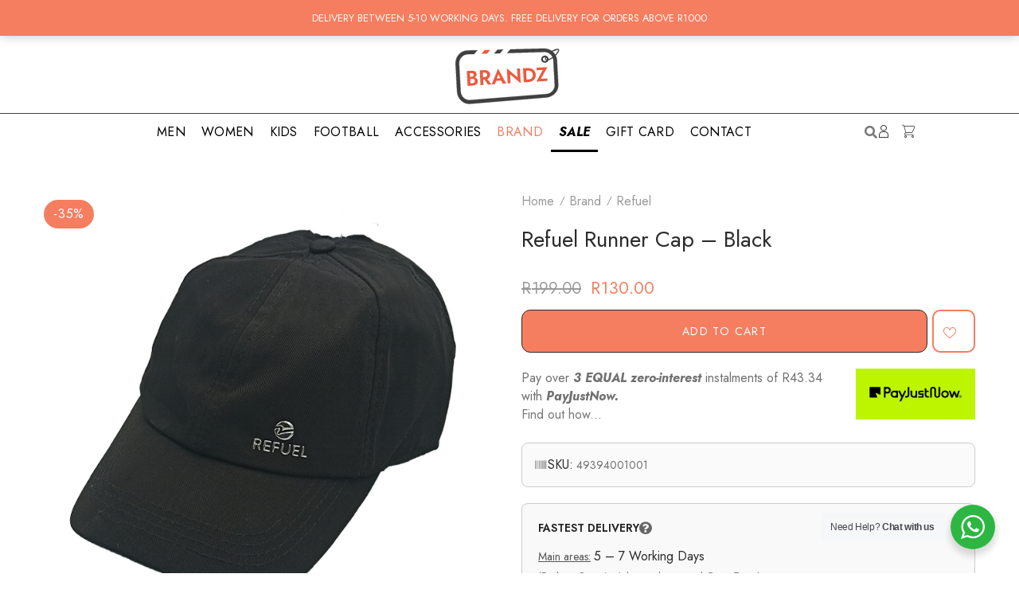

--- FILE ---
content_type: text/html; charset=UTF-8
request_url: https://brandzz.co.za/shop/brandz/refuel/refuel-runner-cap-black/
body_size: 82758
content:
<!DOCTYPE html>
<html lang="en-US">
<head>
    <meta charset="UTF-8" />
    <meta name="viewport" content="width=device-width, initial-scale=1, maximum-scale=5"/>
	<meta name="description" content="Street-wear, Urban, Fashion"> 
	    <link rel="profile" href="//gmpg.org/xfn/11" />
    <link rel="preload" href="https://brandzz.co.za/wp-content/themes/lusion/assets/webfonts/fa-brands-400.woff2" as="font" type="font/woff2" crossorigin="anonymous" />
    <link rel="preload" href="https://brandzz.co.za/wp-content/themes/lusion/assets/webfonts/fa-regular-400.woff2" as="font" type="font/woff2" crossorigin="anonymous" />
    <link rel="preload" href="https://brandzz.co.za/wp-content/themes/lusion/assets/webfonts/fa-solid-900.woff2" as="font" type="font/woff2" crossorigin="anonymous" />
    <link rel="preload" href="https://brandzz.co.za/wp-content/themes/lusion/assets/webfonts/lusion.woff?40uiqo" as="font" type="font/woff" crossorigin="anonymous" />  
    				<script>document.documentElement.className = document.documentElement.className + ' yes-js js_active js'</script>
			<meta name='robots' content='index, follow, max-image-preview:large, max-snippet:-1, max-video-preview:-1' />

<!-- Google Tag Manager for WordPress by gtm4wp.com -->
<script data-cfasync="false" data-pagespeed-no-defer>
	var gtm4wp_datalayer_name = "dataLayer";
	var dataLayer = dataLayer || [];
	const gtm4wp_use_sku_instead = false;
	const gtm4wp_currency = 'ZAR';
	const gtm4wp_product_per_impression = 10;
	const gtm4wp_clear_ecommerce = false;
	const gtm4wp_datalayer_max_timeout = 2000;
</script>
<!-- End Google Tag Manager for WordPress by gtm4wp.com -->
	<!-- This site is optimized with the Yoast SEO plugin v26.4 - https://yoast.com/wordpress/plugins/seo/ -->
	<title>Refuel Runner Cap - Black - Brandz</title>
	<meta name="description" content="Stay stylish with Refuel Runner caps. These caps are perfect for any outdoor activity, whether you&#039;re hitting the beach or running errands around town." />
	<link rel="canonical" href="https://brandzz.co.za/shop/brandz/refuel/refuel-runner-cap-black/" />
	<meta property="og:locale" content="en_US" />
	<meta property="og:type" content="article" />
	<meta property="og:title" content="Refuel Runner Cap - Black - Brandz" />
	<meta property="og:description" content="Stay stylish with Refuel Runner caps. These caps are perfect for any outdoor activity, whether you&#039;re hitting the beach or running errands around town." />
	<meta property="og:url" content="https://brandzz.co.za/shop/brandz/refuel/refuel-runner-cap-black/" />
	<meta property="og:site_name" content="Brandz" />
	<meta property="article:publisher" content="https://www.facebook.com/brandzretail" />
	<meta property="article:modified_time" content="2026-01-23T12:08:56+00:00" />
	<meta property="og:image" content="https://brandzz.co.za/wp-content/uploads/2024/02/49394-blk.jpg" />
	<meta property="og:image:width" content="679" />
	<meta property="og:image:height" content="670" />
	<meta property="og:image:type" content="image/jpeg" />
	<meta name="twitter:card" content="summary_large_image" />
	<meta name="twitter:label1" content="Est. reading time" />
	<meta name="twitter:data1" content="1 minute" />
	<script type="application/ld+json" class="yoast-schema-graph">{"@context":"https://schema.org","@graph":[{"@type":"WebPage","@id":"https://brandzz.co.za/shop/brandz/refuel/refuel-runner-cap-black/","url":"https://brandzz.co.za/shop/brandz/refuel/refuel-runner-cap-black/","name":"Refuel Runner Cap - Black - Brandz","isPartOf":{"@id":"https://brandzz.co.za/#website"},"primaryImageOfPage":{"@id":"https://brandzz.co.za/shop/brandz/refuel/refuel-runner-cap-black/#primaryimage"},"image":{"@id":"https://brandzz.co.za/shop/brandz/refuel/refuel-runner-cap-black/#primaryimage"},"thumbnailUrl":"https://brandzz.co.za/wp-content/uploads/2024/02/49394-blk.jpg","datePublished":"2024-02-20T07:14:05+00:00","dateModified":"2026-01-23T12:08:56+00:00","description":"Stay stylish with Refuel Runner caps. These caps are perfect for any outdoor activity, whether you're hitting the beach or running errands around town.","breadcrumb":{"@id":"https://brandzz.co.za/shop/brandz/refuel/refuel-runner-cap-black/#breadcrumb"},"inLanguage":"en-US","potentialAction":[{"@type":"ReadAction","target":["https://brandzz.co.za/shop/brandz/refuel/refuel-runner-cap-black/"]}]},{"@type":"ImageObject","inLanguage":"en-US","@id":"https://brandzz.co.za/shop/brandz/refuel/refuel-runner-cap-black/#primaryimage","url":"https://brandzz.co.za/wp-content/uploads/2024/02/49394-blk.jpg","contentUrl":"https://brandzz.co.za/wp-content/uploads/2024/02/49394-blk.jpg","width":679,"height":670,"caption":"Refuel Runner Cap"},{"@type":"BreadcrumbList","@id":"https://brandzz.co.za/shop/brandz/refuel/refuel-runner-cap-black/#breadcrumb","itemListElement":[{"@type":"ListItem","position":1,"name":"Home","item":"https://brandzz.co.za/"},{"@type":"ListItem","position":2,"name":"Shop","item":"https://brandzz.co.za/shop/"},{"@type":"ListItem","position":3,"name":"Refuel Runner Cap &#8211; Black"}]},{"@type":"WebSite","@id":"https://brandzz.co.za/#website","url":"https://brandzz.co.za/","name":"Brandz","description":"Street-wear, Urban, Fashion","publisher":{"@id":"https://brandzz.co.za/#organization"},"potentialAction":[{"@type":"SearchAction","target":{"@type":"EntryPoint","urlTemplate":"https://brandzz.co.za/?s={search_term_string}"},"query-input":{"@type":"PropertyValueSpecification","valueRequired":true,"valueName":"search_term_string"}}],"inLanguage":"en-US"},{"@type":"Organization","@id":"https://brandzz.co.za/#organization","name":"Brandz","url":"https://brandzz.co.za/","logo":{"@type":"ImageObject","inLanguage":"en-US","@id":"https://brandzz.co.za/#/schema/logo/image/","url":"https://brandzz.co.za/wp-content/uploads/2021/12/BRANDS.png","contentUrl":"https://brandzz.co.za/wp-content/uploads/2021/12/BRANDS.png","width":1183,"height":584,"caption":"Brandz"},"image":{"@id":"https://brandzz.co.za/#/schema/logo/image/"},"sameAs":["https://www.facebook.com/brandzretail","https://www.instagram.com/brandzretail"]}]}</script>
	<!-- / Yoast SEO plugin. -->


<script type='application/javascript'  id='pys-version-script'>console.log('PixelYourSite Free version 11.1.3');</script>
<link rel='dns-prefetch' href='//widget.trustpilot.com' />
<link rel='dns-prefetch' href='//cdn.jsdelivr.net' />
<link rel='dns-prefetch' href='//unpkg.com' />
<link rel='dns-prefetch' href='//js.retainful.com' />
<link rel='dns-prefetch' href='//fonts.googleapis.com' />
<link rel="alternate" type="application/rss+xml" title="Brandz &raquo; Feed" href="https://brandzz.co.za/feed/" />
<link rel="alternate" type="application/rss+xml" title="Brandz &raquo; Comments Feed" href="https://brandzz.co.za/comments/feed/" />
<link rel="alternate" type="application/rss+xml" title="Brandz &raquo; Refuel Runner Cap &#8211; Black Comments Feed" href="https://brandzz.co.za/shop/brandz/refuel/refuel-runner-cap-black/feed/" />
<link rel="alternate" title="oEmbed (JSON)" type="application/json+oembed" href="https://brandzz.co.za/wp-json/oembed/1.0/embed?url=https%3A%2F%2Fbrandzz.co.za%2Fshop%2Fbrandz%2Frefuel%2Frefuel-runner-cap-black%2F" />
<link rel="alternate" title="oEmbed (XML)" type="text/xml+oembed" href="https://brandzz.co.za/wp-json/oembed/1.0/embed?url=https%3A%2F%2Fbrandzz.co.za%2Fshop%2Fbrandz%2Frefuel%2Frefuel-runner-cap-black%2F&#038;format=xml" />
<style id='wp-img-auto-sizes-contain-inline-css' type='text/css'>
img:is([sizes=auto i],[sizes^="auto," i]){contain-intrinsic-size:3000px 1500px}
/*# sourceURL=wp-img-auto-sizes-contain-inline-css */
</style>
<link rel='stylesheet' id='sbr_styles-css' href='https://brandzz.co.za/wp-content/plugins/reviews-feed/assets/css/sbr-styles.min.css?ver=2.1.1' type='text/css' media='all' />
<style id='wp-emoji-styles-inline-css' type='text/css'>

	img.wp-smiley, img.emoji {
		display: inline !important;
		border: none !important;
		box-shadow: none !important;
		height: 1em !important;
		width: 1em !important;
		margin: 0 0.07em !important;
		vertical-align: -0.1em !important;
		background: none !important;
		padding: 0 !important;
	}
/*# sourceURL=wp-emoji-styles-inline-css */
</style>
<link rel='stylesheet' id='wp-block-library-css' href='https://brandzz.co.za/wp-includes/css/dist/block-library/style.min.css?ver=6.9' type='text/css' media='all' />
<link rel='stylesheet' id='wc-blocks-style-css' href='https://brandzz.co.za/wp-content/plugins/woocommerce/assets/client/blocks/wc-blocks.css?ver=wc-10.3.7' type='text/css' media='all' />
<style id='global-styles-inline-css' type='text/css'>
:root{--wp--preset--aspect-ratio--square: 1;--wp--preset--aspect-ratio--4-3: 4/3;--wp--preset--aspect-ratio--3-4: 3/4;--wp--preset--aspect-ratio--3-2: 3/2;--wp--preset--aspect-ratio--2-3: 2/3;--wp--preset--aspect-ratio--16-9: 16/9;--wp--preset--aspect-ratio--9-16: 9/16;--wp--preset--color--black: #000000;--wp--preset--color--cyan-bluish-gray: #abb8c3;--wp--preset--color--white: #ffffff;--wp--preset--color--pale-pink: #f78da7;--wp--preset--color--vivid-red: #cf2e2e;--wp--preset--color--luminous-vivid-orange: #ff6900;--wp--preset--color--luminous-vivid-amber: #fcb900;--wp--preset--color--light-green-cyan: #7bdcb5;--wp--preset--color--vivid-green-cyan: #00d084;--wp--preset--color--pale-cyan-blue: #8ed1fc;--wp--preset--color--vivid-cyan-blue: #0693e3;--wp--preset--color--vivid-purple: #9b51e0;--wp--preset--gradient--vivid-cyan-blue-to-vivid-purple: linear-gradient(135deg,rgb(6,147,227) 0%,rgb(155,81,224) 100%);--wp--preset--gradient--light-green-cyan-to-vivid-green-cyan: linear-gradient(135deg,rgb(122,220,180) 0%,rgb(0,208,130) 100%);--wp--preset--gradient--luminous-vivid-amber-to-luminous-vivid-orange: linear-gradient(135deg,rgb(252,185,0) 0%,rgb(255,105,0) 100%);--wp--preset--gradient--luminous-vivid-orange-to-vivid-red: linear-gradient(135deg,rgb(255,105,0) 0%,rgb(207,46,46) 100%);--wp--preset--gradient--very-light-gray-to-cyan-bluish-gray: linear-gradient(135deg,rgb(238,238,238) 0%,rgb(169,184,195) 100%);--wp--preset--gradient--cool-to-warm-spectrum: linear-gradient(135deg,rgb(74,234,220) 0%,rgb(151,120,209) 20%,rgb(207,42,186) 40%,rgb(238,44,130) 60%,rgb(251,105,98) 80%,rgb(254,248,76) 100%);--wp--preset--gradient--blush-light-purple: linear-gradient(135deg,rgb(255,206,236) 0%,rgb(152,150,240) 100%);--wp--preset--gradient--blush-bordeaux: linear-gradient(135deg,rgb(254,205,165) 0%,rgb(254,45,45) 50%,rgb(107,0,62) 100%);--wp--preset--gradient--luminous-dusk: linear-gradient(135deg,rgb(255,203,112) 0%,rgb(199,81,192) 50%,rgb(65,88,208) 100%);--wp--preset--gradient--pale-ocean: linear-gradient(135deg,rgb(255,245,203) 0%,rgb(182,227,212) 50%,rgb(51,167,181) 100%);--wp--preset--gradient--electric-grass: linear-gradient(135deg,rgb(202,248,128) 0%,rgb(113,206,126) 100%);--wp--preset--gradient--midnight: linear-gradient(135deg,rgb(2,3,129) 0%,rgb(40,116,252) 100%);--wp--preset--font-size--small: 13px;--wp--preset--font-size--medium: 20px;--wp--preset--font-size--large: 36px;--wp--preset--font-size--x-large: 42px;--wp--preset--spacing--20: 0.44rem;--wp--preset--spacing--30: 0.67rem;--wp--preset--spacing--40: 1rem;--wp--preset--spacing--50: 1.5rem;--wp--preset--spacing--60: 2.25rem;--wp--preset--spacing--70: 3.38rem;--wp--preset--spacing--80: 5.06rem;--wp--preset--shadow--natural: 6px 6px 9px rgba(0, 0, 0, 0.2);--wp--preset--shadow--deep: 12px 12px 50px rgba(0, 0, 0, 0.4);--wp--preset--shadow--sharp: 6px 6px 0px rgba(0, 0, 0, 0.2);--wp--preset--shadow--outlined: 6px 6px 0px -3px rgb(255, 255, 255), 6px 6px rgb(0, 0, 0);--wp--preset--shadow--crisp: 6px 6px 0px rgb(0, 0, 0);}:where(.is-layout-flex){gap: 0.5em;}:where(.is-layout-grid){gap: 0.5em;}body .is-layout-flex{display: flex;}.is-layout-flex{flex-wrap: wrap;align-items: center;}.is-layout-flex > :is(*, div){margin: 0;}body .is-layout-grid{display: grid;}.is-layout-grid > :is(*, div){margin: 0;}:where(.wp-block-columns.is-layout-flex){gap: 2em;}:where(.wp-block-columns.is-layout-grid){gap: 2em;}:where(.wp-block-post-template.is-layout-flex){gap: 1.25em;}:where(.wp-block-post-template.is-layout-grid){gap: 1.25em;}.has-black-color{color: var(--wp--preset--color--black) !important;}.has-cyan-bluish-gray-color{color: var(--wp--preset--color--cyan-bluish-gray) !important;}.has-white-color{color: var(--wp--preset--color--white) !important;}.has-pale-pink-color{color: var(--wp--preset--color--pale-pink) !important;}.has-vivid-red-color{color: var(--wp--preset--color--vivid-red) !important;}.has-luminous-vivid-orange-color{color: var(--wp--preset--color--luminous-vivid-orange) !important;}.has-luminous-vivid-amber-color{color: var(--wp--preset--color--luminous-vivid-amber) !important;}.has-light-green-cyan-color{color: var(--wp--preset--color--light-green-cyan) !important;}.has-vivid-green-cyan-color{color: var(--wp--preset--color--vivid-green-cyan) !important;}.has-pale-cyan-blue-color{color: var(--wp--preset--color--pale-cyan-blue) !important;}.has-vivid-cyan-blue-color{color: var(--wp--preset--color--vivid-cyan-blue) !important;}.has-vivid-purple-color{color: var(--wp--preset--color--vivid-purple) !important;}.has-black-background-color{background-color: var(--wp--preset--color--black) !important;}.has-cyan-bluish-gray-background-color{background-color: var(--wp--preset--color--cyan-bluish-gray) !important;}.has-white-background-color{background-color: var(--wp--preset--color--white) !important;}.has-pale-pink-background-color{background-color: var(--wp--preset--color--pale-pink) !important;}.has-vivid-red-background-color{background-color: var(--wp--preset--color--vivid-red) !important;}.has-luminous-vivid-orange-background-color{background-color: var(--wp--preset--color--luminous-vivid-orange) !important;}.has-luminous-vivid-amber-background-color{background-color: var(--wp--preset--color--luminous-vivid-amber) !important;}.has-light-green-cyan-background-color{background-color: var(--wp--preset--color--light-green-cyan) !important;}.has-vivid-green-cyan-background-color{background-color: var(--wp--preset--color--vivid-green-cyan) !important;}.has-pale-cyan-blue-background-color{background-color: var(--wp--preset--color--pale-cyan-blue) !important;}.has-vivid-cyan-blue-background-color{background-color: var(--wp--preset--color--vivid-cyan-blue) !important;}.has-vivid-purple-background-color{background-color: var(--wp--preset--color--vivid-purple) !important;}.has-black-border-color{border-color: var(--wp--preset--color--black) !important;}.has-cyan-bluish-gray-border-color{border-color: var(--wp--preset--color--cyan-bluish-gray) !important;}.has-white-border-color{border-color: var(--wp--preset--color--white) !important;}.has-pale-pink-border-color{border-color: var(--wp--preset--color--pale-pink) !important;}.has-vivid-red-border-color{border-color: var(--wp--preset--color--vivid-red) !important;}.has-luminous-vivid-orange-border-color{border-color: var(--wp--preset--color--luminous-vivid-orange) !important;}.has-luminous-vivid-amber-border-color{border-color: var(--wp--preset--color--luminous-vivid-amber) !important;}.has-light-green-cyan-border-color{border-color: var(--wp--preset--color--light-green-cyan) !important;}.has-vivid-green-cyan-border-color{border-color: var(--wp--preset--color--vivid-green-cyan) !important;}.has-pale-cyan-blue-border-color{border-color: var(--wp--preset--color--pale-cyan-blue) !important;}.has-vivid-cyan-blue-border-color{border-color: var(--wp--preset--color--vivid-cyan-blue) !important;}.has-vivid-purple-border-color{border-color: var(--wp--preset--color--vivid-purple) !important;}.has-vivid-cyan-blue-to-vivid-purple-gradient-background{background: var(--wp--preset--gradient--vivid-cyan-blue-to-vivid-purple) !important;}.has-light-green-cyan-to-vivid-green-cyan-gradient-background{background: var(--wp--preset--gradient--light-green-cyan-to-vivid-green-cyan) !important;}.has-luminous-vivid-amber-to-luminous-vivid-orange-gradient-background{background: var(--wp--preset--gradient--luminous-vivid-amber-to-luminous-vivid-orange) !important;}.has-luminous-vivid-orange-to-vivid-red-gradient-background{background: var(--wp--preset--gradient--luminous-vivid-orange-to-vivid-red) !important;}.has-very-light-gray-to-cyan-bluish-gray-gradient-background{background: var(--wp--preset--gradient--very-light-gray-to-cyan-bluish-gray) !important;}.has-cool-to-warm-spectrum-gradient-background{background: var(--wp--preset--gradient--cool-to-warm-spectrum) !important;}.has-blush-light-purple-gradient-background{background: var(--wp--preset--gradient--blush-light-purple) !important;}.has-blush-bordeaux-gradient-background{background: var(--wp--preset--gradient--blush-bordeaux) !important;}.has-luminous-dusk-gradient-background{background: var(--wp--preset--gradient--luminous-dusk) !important;}.has-pale-ocean-gradient-background{background: var(--wp--preset--gradient--pale-ocean) !important;}.has-electric-grass-gradient-background{background: var(--wp--preset--gradient--electric-grass) !important;}.has-midnight-gradient-background{background: var(--wp--preset--gradient--midnight) !important;}.has-small-font-size{font-size: var(--wp--preset--font-size--small) !important;}.has-medium-font-size{font-size: var(--wp--preset--font-size--medium) !important;}.has-large-font-size{font-size: var(--wp--preset--font-size--large) !important;}.has-x-large-font-size{font-size: var(--wp--preset--font-size--x-large) !important;}
/*# sourceURL=global-styles-inline-css */
</style>

<style id='classic-theme-styles-inline-css' type='text/css'>
/*! This file is auto-generated */
.wp-block-button__link{color:#fff;background-color:#32373c;border-radius:9999px;box-shadow:none;text-decoration:none;padding:calc(.667em + 2px) calc(1.333em + 2px);font-size:1.125em}.wp-block-file__button{background:#32373c;color:#fff;text-decoration:none}
/*# sourceURL=/wp-includes/css/classic-themes.min.css */
</style>
<link rel='stylesheet' id='awsm-jobs-general-css' href='https://brandzz.co.za/wp-content/plugins/wp-job-openings/assets/css/general.min.css?ver=3.5.4' type='text/css' media='all' />
<link rel='stylesheet' id='awsm-jobs-style-css' href='https://brandzz.co.za/wp-content/plugins/wp-job-openings/assets/css/style.min.css?ver=3.5.4' type='text/css' media='all' />
<link rel='stylesheet' id='nta-css-popup-css' href='https://brandzz.co.za/wp-content/plugins/wp-whatsapp/assets/dist/css/style.css?ver=6.9' type='text/css' media='all' />
<link rel='stylesheet' id='contact-form-7-css' href='https://brandzz.co.za/wp-content/plugins/contact-form-7/includes/css/styles.css?ver=6.1.3' type='text/css' media='all' />
<link rel='stylesheet' id='payment-reminder-css' href='https://brandzz.co.za/wp-content/plugins/payment-reminder-for-woocommerce/public/css/payment-reminder-public.css?ver=1.0.8' type='text/css' media='all' />
<link rel='stylesheet' id='topbar-css' href='https://brandzz.co.za/wp-content/plugins/top-bar/inc/../css/topbar_style.css?ver=6.9' type='text/css' media='all' />
<link rel='stylesheet' id='woo-product-category-discount-css' href='https://brandzz.co.za/wp-content/plugins/woo-product-category-discount/public/css/woo-product-category-discount-public.css?ver=5.11' type='text/css' media='all' />
<link rel='stylesheet' id='woocommerce-layout-css' href='https://brandzz.co.za/wp-content/plugins/woocommerce/assets/css/woocommerce-layout.css?ver=10.3.7' type='text/css' media='all' />
<link rel='stylesheet' id='woocommerce-smallscreen-css' href='https://brandzz.co.za/wp-content/plugins/woocommerce/assets/css/woocommerce-smallscreen.css?ver=10.3.7' type='text/css' media='only screen and (max-width: 768px)' />
<link rel='stylesheet' id='woocommerce-general-css' href='https://brandzz.co.za/wp-content/plugins/woocommerce/assets/css/woocommerce.css?ver=10.3.7' type='text/css' media='all' />
<style id='woocommerce-inline-inline-css' type='text/css'>
.woocommerce form .form-row .required { visibility: visible; }
/*# sourceURL=woocommerce-inline-inline-css */
</style>
<link rel='stylesheet' id='wpcf7-redirect-script-frontend-css' href='https://brandzz.co.za/wp-content/plugins/wpcf7-redirect/build/assets/frontend-script.css?ver=2c532d7e2be36f6af233' type='text/css' media='all' />
<link rel='stylesheet' id='woo-variation-swatches-css' href='https://brandzz.co.za/wp-content/plugins/woo-variation-swatches/assets/css/frontend.min.css?ver=1758639010' type='text/css' media='all' />
<style id='woo-variation-swatches-inline-css' type='text/css'>
:root {
--wvs-tick:url("data:image/svg+xml;utf8,%3Csvg filter='drop-shadow(0px 0px 2px rgb(0 0 0 / .8))' xmlns='http://www.w3.org/2000/svg'  viewBox='0 0 30 30'%3E%3Cpath fill='none' stroke='%23ffffff' stroke-linecap='round' stroke-linejoin='round' stroke-width='4' d='M4 16L11 23 27 7'/%3E%3C/svg%3E");

--wvs-cross:url("data:image/svg+xml;utf8,%3Csvg filter='drop-shadow(0px 0px 5px rgb(255 255 255 / .6))' xmlns='http://www.w3.org/2000/svg' width='72px' height='72px' viewBox='0 0 24 24'%3E%3Cpath fill='none' stroke='%23ff0000' stroke-linecap='round' stroke-width='0.6' d='M5 5L19 19M19 5L5 19'/%3E%3C/svg%3E");
--wvs-single-product-item-width:50px;
--wvs-single-product-item-height:50px;
--wvs-single-product-item-font-size:16px}
/*# sourceURL=woo-variation-swatches-inline-css */
</style>
<link rel='stylesheet' id='jquery-selectBox-css' href='https://brandzz.co.za/wp-content/plugins/yith-woocommerce-wishlist/assets/css/jquery.selectBox.css?ver=1.2.0' type='text/css' media='all' />
<link rel='stylesheet' id='woocommerce_prettyPhoto_css-css' href='//brandzz.co.za/wp-content/plugins/woocommerce/assets/css/prettyPhoto.css?ver=3.1.6' type='text/css' media='all' />
<link rel='stylesheet' id='yith-wcwl-main-css' href='https://brandzz.co.za/wp-content/plugins/yith-woocommerce-wishlist/assets/css/style.css?ver=4.10.0' type='text/css' media='all' />
<style id='yith-wcwl-main-inline-css' type='text/css'>
 :root { --color-add-to-wishlist-background: #333333; --color-add-to-wishlist-text: #FFFFFF; --color-add-to-wishlist-border: #333333; --color-add-to-wishlist-background-hover: #333333; --color-add-to-wishlist-text-hover: #FFFFFF; --color-add-to-wishlist-border-hover: #333333; --rounded-corners-radius: 16px; --color-add-to-cart-background: #333333; --color-add-to-cart-text: #FFFFFF; --color-add-to-cart-border: #333333; --color-add-to-cart-background-hover: #4F4F4F; --color-add-to-cart-text-hover: #FFFFFF; --color-add-to-cart-border-hover: #4F4F4F; --add-to-cart-rounded-corners-radius: 16px; --color-button-style-1-background: #333333; --color-button-style-1-text: #FFFFFF; --color-button-style-1-border: #333333; --color-button-style-1-background-hover: #4F4F4F; --color-button-style-1-text-hover: #FFFFFF; --color-button-style-1-border-hover: #4F4F4F; --color-button-style-2-background: #333333; --color-button-style-2-text: #FFFFFF; --color-button-style-2-border: #333333; --color-button-style-2-background-hover: #4F4F4F; --color-button-style-2-text-hover: #FFFFFF; --color-button-style-2-border-hover: #4F4F4F; --color-wishlist-table-background: #FFFFFF; --color-wishlist-table-text: #6d6c6c; --color-wishlist-table-border: #FFFFFF; --color-headers-background: #F4F4F4; --color-share-button-color: #FFFFFF; --color-share-button-color-hover: #FFFFFF; --color-fb-button-background: #39599E; --color-fb-button-background-hover: #595A5A; --color-tw-button-background: #45AFE2; --color-tw-button-background-hover: #595A5A; --color-pr-button-background: #AB2E31; --color-pr-button-background-hover: #595A5A; --color-em-button-background: #FBB102; --color-em-button-background-hover: #595A5A; --color-wa-button-background: #00A901; --color-wa-button-background-hover: #595A5A; --feedback-duration: 3s } 
 :root { --color-add-to-wishlist-background: #333333; --color-add-to-wishlist-text: #FFFFFF; --color-add-to-wishlist-border: #333333; --color-add-to-wishlist-background-hover: #333333; --color-add-to-wishlist-text-hover: #FFFFFF; --color-add-to-wishlist-border-hover: #333333; --rounded-corners-radius: 16px; --color-add-to-cart-background: #333333; --color-add-to-cart-text: #FFFFFF; --color-add-to-cart-border: #333333; --color-add-to-cart-background-hover: #4F4F4F; --color-add-to-cart-text-hover: #FFFFFF; --color-add-to-cart-border-hover: #4F4F4F; --add-to-cart-rounded-corners-radius: 16px; --color-button-style-1-background: #333333; --color-button-style-1-text: #FFFFFF; --color-button-style-1-border: #333333; --color-button-style-1-background-hover: #4F4F4F; --color-button-style-1-text-hover: #FFFFFF; --color-button-style-1-border-hover: #4F4F4F; --color-button-style-2-background: #333333; --color-button-style-2-text: #FFFFFF; --color-button-style-2-border: #333333; --color-button-style-2-background-hover: #4F4F4F; --color-button-style-2-text-hover: #FFFFFF; --color-button-style-2-border-hover: #4F4F4F; --color-wishlist-table-background: #FFFFFF; --color-wishlist-table-text: #6d6c6c; --color-wishlist-table-border: #FFFFFF; --color-headers-background: #F4F4F4; --color-share-button-color: #FFFFFF; --color-share-button-color-hover: #FFFFFF; --color-fb-button-background: #39599E; --color-fb-button-background-hover: #595A5A; --color-tw-button-background: #45AFE2; --color-tw-button-background-hover: #595A5A; --color-pr-button-background: #AB2E31; --color-pr-button-background-hover: #595A5A; --color-em-button-background: #FBB102; --color-em-button-background-hover: #595A5A; --color-wa-button-background: #00A901; --color-wa-button-background-hover: #595A5A; --feedback-duration: 3s } 
/*# sourceURL=yith-wcwl-main-inline-css */
</style>
<link rel='stylesheet' id='brands-styles-css' href='https://brandzz.co.za/wp-content/plugins/woocommerce/assets/css/brands.css?ver=10.3.7' type='text/css' media='all' />
<link rel='stylesheet' id='slick-css-css' href='https://cdn.jsdelivr.net/npm/slick-carousel@1.8.1/slick/slick.css?ver=6.9' type='text/css' media='all' />
<link rel='stylesheet' id='slick-theme-css' href='https://cdn.jsdelivr.net/npm/slick-carousel@1.8.1/slick/slick-theme.css?ver=6.9' type='text/css' media='all' />
<link rel='stylesheet' id='pwb-styles-frontend-css' href='https://brandzz.co.za/wp-content/plugins/perfect-woocommerce-brands/build/frontend/css/style.css?ver=3.6.4' type='text/css' media='all' />
<link rel='stylesheet' id='payjustnow-jquery-modal-css-css' href='https://brandzz.co.za/wp-content/plugins/payjustnow-for-woocommerce/assets/remodal/remodal.css?v=118&#038;ver=6.9' type='text/css' media='all' />
<link rel='stylesheet' id='payjustnow-jquery-modal-css-default-theme-css' href='https://brandzz.co.za/wp-content/plugins/payjustnow-for-woocommerce/assets/remodal/remodal-default-theme.css?v=118&#038;ver=6.9' type='text/css' media='all' />
<link rel='stylesheet' id='payjustnow-google-fonts-css' href='https://fonts.googleapis.com/css?family=Barlow+Condensed%3Aital%2Cwght%400%2C100%3B0%2C200%3B0%2C300%3B0%2C400%3B0%2C500%3B0%2C600%3B0%2C700%3B0%2C800%3B0%2C900%3B1%2C100%3B1%2C200%3B1%2C300%3B1%2C400%3B1%2C500%3B1%2C600%3B1%2C700%3B1%2C800%3B1%2C900&#038;display=swap&#038;ver=6.9' type='text/css' media='all' />
<link rel='stylesheet' id='sp_wcgs-fontello-fontende-icons-css' href='https://brandzz.co.za/wp-content/plugins/gallery-slider-for-woocommerce/public/css/fontello.min.css?ver=3.1.1' type='text/css' media='all' />
<link rel='stylesheet' id='wcgs-swiper-css' href='https://brandzz.co.za/wp-content/plugins/gallery-slider-for-woocommerce/public/css/swiper.min.css?ver=3.1.1' type='text/css' media='all' />
<link rel='stylesheet' id='wcgs-fancybox-css' href='https://brandzz.co.za/wp-content/plugins/gallery-slider-for-woocommerce/public/css/fancybox.min.css?ver=3.1.1' type='text/css' media='all' />
<link rel='stylesheet' id='gallery-slider-for-woocommerce-css' href='https://brandzz.co.za/wp-content/plugins/gallery-slider-for-woocommerce/public/css/woo-gallery-slider-public.min.css?ver=3.1.1' type='text/css' media='all' />
<style id='gallery-slider-for-woocommerce-inline-css' type='text/css'>
@media screen and (min-width:992px ){#wpgs-gallery.wcgs-woocommerce-product-gallery {max-width: 100%;}#wpgs-gallery.wcgs-woocommerce-product-gallery:has( + .summary ) {max-width: 50%;} #wpgs-gallery.wcgs-woocommerce-product-gallery+.summary { max-width: calc(50% - 50px); } }#wpgs-gallery .wcgs-thumb.spswiper-slide-thumb-active.wcgs-thumb img {border: 2px solid #0085BA;}#wpgs-gallery .wcgs-thumb.spswiper-slide:hover img,#wpgs-gallery .wcgs-thumb.spswiper-slide-thumb-active.wcgs-thumb:hover img {border-color: #0085BA;}#wpgs-gallery .wcgs-thumb.spswiper-slide img {border: 2px solid #dddddd;border-radius: 0px;}#wpgs-gallery .wcgs-video-icon:after {content: "\e823";}#wpgs-gallery .gallery-navigation-carousel-wrapper {-ms-flex-order: 2 !important;order: 2 !important;margin-top: 6px;;}.rtl #wpgs-gallery.wcgs-vertical-right .gallery-navigation-carousel-wrapper {margin-right: 6px;margin-left: 0;}#wpgs-gallery .wcgs-carousel .wcgs-spswiper-arrow {font-size: 16px;}#wpgs-gallery .wcgs-carousel .wcgs-spswiper-arrow:before,#wpgs-gallery .wcgs-carousel .wcgs-spswiper-arrow:before {font-size: 16px;color: #fff;line-height: unset;}#wpgs-gallery.wcgs-woocommerce-product-gallery .wcgs-carousel .wcgs-slider-image {border-radius: 0px;}#wpgs-gallery .wcgs-carousel .wcgs-spswiper-arrow,#wpgs-gallery .wcgs-carousel .wcgs-spswiper-arrow{background-color: rgba(0, 0, 0, .5);border-radius: 0px;}#wpgs-gallery .wcgs-carousel .wcgs-spswiper-arrow:hover, #wpgs-gallery .wcgs-carousel .wcgs-spswiper-arrow:hover {background-color: rgba(0, 0, 0, .85);}#wpgs-gallery .wcgs-carousel .wcgs-spswiper-arrow:hover::before, #wpgs-gallery .wcgs-carousel .wcgs-spswiper-arrow:hover::before{ color: #fff;}#wpgs-gallery .spswiper-pagination .spswiper-pagination-bullet {background-color: rgba(115, 119, 121, 0.5);}#wpgs-gallery .spswiper-pagination .spswiper-pagination-bullet.spswiper-pagination-bullet-active {background-color: rgba(115, 119, 121, 0.8);}#wpgs-gallery .wcgs-lightbox .sp_wgs-lightbox {color: #fff;background-color: rgba(0, 0, 0, 0.5);font-size: 13px;}#wpgs-gallery .wcgs-lightbox .sp_wgs-lightbox:hover {color: #fff;background-color: rgba(0, 0, 0, 0.8);}#wpgs-gallery .gallery-navigation-carousel.vertical .wcgs-spswiper-button-next.wcgs-spswiper-arrow::before,#wpgs-gallery .gallery-navigation-carousel .wcgs-spswiper-button-prev.wcgs-spswiper-arrow::before {content: "\e814";}#wpgs-gallery .gallery-navigation-carousel.vertical .wcgs-spswiper-button-prev.wcgs-spswiper-arrow::before,#wpgs-gallery .gallery-navigation-carousel .wcgs-spswiper-button-next.wcgs-spswiper-arrow::before {content: "\e801";}#wpgs-gallery .gallery-navigation-carousel .wcgs-spswiper-arrow {background-color: rgba(0, 0, 0, 0.5);}#wpgs-gallery .gallery-navigation-carousel .wcgs-spswiper-arrow:before{font-size: 12px;color: #fff;}#wpgs-gallery .gallery-navigation-carousel .wcgs-spswiper-arrow:hover {background-color: rgba(0, 0, 0, 0.8);}#wpgs-gallery .wcgs-carousel .wcgs-spswiper-button-prev.wcgs-spswiper-arrow::before {content: "\e814";}#wpgs-gallery .wcgs-carousel .wcgs-spswiper-button-next.wcgs-spswiper-arrow::before {content: "\e801";}#wpgs-gallery .gallery-navigation-carousel .wcgs-spswiper-arrow:hover::before{color: #fff;}#wpgs-gallery {margin-bottom: 30px;max-width: 50%;}.wcgs-fancybox-wrapper .fancybox__caption {color: #ffffff;font-size: 14px;}.fancybox-bg {background: #1e1e1e !important;}#wpgs-gallery .wcgs-carousel .wcgs-spswiper-arrow, #wpgs-gallery .wcgs-carousel .wcgs-spswiper-arrow {opacity: 0;}
/*# sourceURL=gallery-slider-for-woocommerce-inline-css */
</style>
<link rel='stylesheet' id='sp_wcgs-fontello-icons-css' href='https://brandzz.co.za/wp-content/plugins/gallery-slider-for-woocommerce/admin/css/fontello.min.css?ver=3.1.1' type='text/css' media='all' />
<link rel='stylesheet' id='elementor-frontend-css' href='https://brandzz.co.za/wp-content/plugins/elementor/assets/css/frontend.min.css?ver=3.32.5' type='text/css' media='all' />
<link rel='stylesheet' id='eael-general-css' href='https://brandzz.co.za/wp-content/plugins/essential-addons-for-elementor-lite/assets/front-end/css/view/general.min.css?ver=6.5.1' type='text/css' media='all' />
<link rel='stylesheet' id='bootstrap-css' href='https://brandzz.co.za/wp-content/themes/lusion/assets/css/plugin/bootstrap.min.css?ver=6.9' type='text/css' media='all' />
<link rel='stylesheet' id='font-awesome-theme-css' href='https://brandzz.co.za/wp-content/themes/lusion/assets/css/font-awesome.min.css?ver=6.9' type='text/css' media='all' />
<link rel='stylesheet' id='lusion-fonts-css' href='//fonts.googleapis.com/css?family=Jost%3A300%2C400%2C400i%2C500%2C500i%2C600%2C700%2C700i%2C800%2C900%26display%3Dswap&#038;subset=latin%2Clatin-ext' type='text/css' media='all' />
<link rel='stylesheet' id='lusion-css' href='https://brandzz.co.za/wp-content/themes/lusion/assets/css/lusion.min.css?ver=6.9' type='text/css' media='all' />
<link rel='stylesheet' id='lusion-theme-css' href='https://brandzz.co.za/wp-content/themes/lusion/assets/css/theme.min.css?ver=6.9' type='text/css' media='all' />
<link rel='stylesheet' id='slick-css' href='https://brandzz.co.za/wp-content/themes/lusion/assets/css/plugin/slick.min.css?ver=6.9' type='text/css' media='all' />
<link rel='stylesheet' id='lusion-style-css' href='https://brandzz.co.za/wp-content/themes/lusion/style.css?ver=6.9' type='text/css' media='all' />
<link rel='stylesheet' id='fancybox-css' href='https://brandzz.co.za/wp-content/themes/lusion/assets/css/jquery.fancybox.min.css?ver=6.9' type='text/css' media='all' />
<link rel='stylesheet' id='lusion-category-product-css' href='https://brandzz.co.za/wp-content/themes/lusion/assets/css/products.min.css?ver=6.9' type='text/css' media='all' />
<link rel='stylesheet' id='lusion-single-product-css' href='https://brandzz.co.za/wp-content/themes/lusion/assets/css/single-product.min.css?ver=6.9' type='text/css' media='all' />
<link rel='stylesheet' id='lusion-portfolio-css' href='https://brandzz.co.za/wp-content/themes/lusion/assets/css/portfolio.min.css?ver=6.9' type='text/css' media='all' />
<link rel='stylesheet' id='lusion-blog-css' href='https://brandzz.co.za/wp-content/themes/lusion/assets/css/blog.min.css?ver=6.9' type='text/css' media='all' />
<script type="text/javascript">
            window._nslDOMReady = (function () {
                const executedCallbacks = new Set();
            
                return function (callback) {
                    /**
                    * Third parties might dispatch DOMContentLoaded events, so we need to ensure that we only run our callback once!
                    */
                    if (executedCallbacks.has(callback)) return;
            
                    const wrappedCallback = function () {
                        if (executedCallbacks.has(callback)) return;
                        executedCallbacks.add(callback);
                        callback();
                    };
            
                    if (document.readyState === "complete" || document.readyState === "interactive") {
                        wrappedCallback();
                    } else {
                        document.addEventListener("DOMContentLoaded", wrappedCallback);
                    }
                };
            })();
        </script><script type="text/javascript" id="jquery-core-js-extra">
/* <![CDATA[ */
var pysFacebookRest = {"restApiUrl":"https://brandzz.co.za/wp-json/pys-facebook/v1/event","debug":""};
//# sourceURL=jquery-core-js-extra
/* ]]> */
</script>
<script type="text/javascript" src="https://brandzz.co.za/wp-includes/js/jquery/jquery.min.js?ver=3.7.1" id="jquery-core-js"></script>
<script type="text/javascript" src="https://brandzz.co.za/wp-includes/js/jquery/jquery-migrate.min.js?ver=3.4.1" id="jquery-migrate-js"></script>
<script type="text/javascript" src="https://brandzz.co.za/wp-content/themes/lusion/assets/js/jquery.validate.min.js?ver=6.9" id="validate-script-js"></script>
<script type="text/javascript" id="ajax-account-script-js-extra">
/* <![CDATA[ */
var ajax_account_object = {"ajaxurl":"https://brandzz.co.za/wp-admin/admin-ajax.php","redirecturl":"https://brandzz.co.za/my-account/","loadingmessage":"\u003Cp class=\"woocommerce-message\"\u003ESending user info, please wait...\u003C/p\u003E"};
//# sourceURL=ajax-account-script-js-extra
/* ]]> */
</script>
<script type="text/javascript" src="https://brandzz.co.za/wp-content/themes/lusion/assets/js/un-minify/ajax-account.min.js?ver=6.9" id="ajax-account-script-js"></script>
<script type="text/javascript" src="https://brandzz.co.za/wp-content/plugins/payment-reminder-for-woocommerce/public/js/payment-reminder-public.js?ver=1.0.8" id="payment-reminder-js"></script>
<script type="text/javascript" src="https://brandzz.co.za/wp-content/plugins/revslider/public/assets/js/rbtools.min.js?ver=6.6.14" id="tp-tools-js"></script>
<script type="text/javascript" src="https://brandzz.co.za/wp-content/plugins/revslider/public/assets/js/rs6.min.js?ver=6.6.14" id="revmin-js"></script>
<script type="text/javascript" id="topbar_frontjs-js-extra">
/* <![CDATA[ */
var tpbr_settings = {"fixed":"notfixed","user_who":"notloggedin","guests_or_users":"all","message":"DELIVERY BETWEEN 5-10 WORKING DAYS. FREE DELIVERY FOR ORDERS ABOVE R1000","status":"inactive","yn_button":"nobutton","color":"#000000","button_text":"","button_url":"","button_behavior":"samewindow","is_admin_bar":"no","detect_sticky":"0"};
//# sourceURL=topbar_frontjs-js-extra
/* ]]> */
</script>
<script type="text/javascript" src="https://brandzz.co.za/wp-content/plugins/top-bar/inc/../js/tpbr_front.min.js?ver=6.9" id="topbar_frontjs-js"></script>
<script type="text/javascript" id="tp-js-js-extra">
/* <![CDATA[ */
var trustpilot_settings = {"key":"p8rZ0PXTNTNDGis9","TrustpilotScriptUrl":"https://invitejs.trustpilot.com/tp.min.js","IntegrationAppUrl":"//ecommscript-integrationapp.trustpilot.com","PreviewScriptUrl":"//ecommplugins-scripts.trustpilot.com/v2.1/js/preview.min.js","PreviewCssUrl":"//ecommplugins-scripts.trustpilot.com/v2.1/css/preview.min.css","PreviewWPCssUrl":"//ecommplugins-scripts.trustpilot.com/v2.1/css/preview_wp.css","WidgetScriptUrl":"//widget.trustpilot.com/bootstrap/v5/tp.widget.bootstrap.min.js"};
//# sourceURL=tp-js-js-extra
/* ]]> */
</script>
<script type="text/javascript" src="https://brandzz.co.za/wp-content/plugins/trustpilot-reviews/review/assets/js/headerScript.min.js?ver=1.0&#039; async=&#039;async" id="tp-js-js"></script>
<script type="text/javascript" src="//widget.trustpilot.com/bootstrap/v5/tp.widget.bootstrap.min.js?ver=1.0&#039; async=&#039;async" id="widget-bootstrap-js"></script>
<script type="text/javascript" id="trustbox-js-extra">
/* <![CDATA[ */
var trustbox_settings = {"page":"product","sku":["49394001001","TRUSTPILOT_SKU_VALUE_103998"],"name":"Refuel Runner Cap - Black"};
var trustpilot_trustbox_settings = {"trustboxes":[{"enabled":"enabled","snippet":"[base64]","customizations":"[base64]","defaults":"[base64]","page":"landing","position":"before","corner":"top: #{Y}px; left: #{X}px;","paddingx":"0","paddingy":"0","zindex":"1000","clear":"both","xpaths":"[base64]","sku":"TRUSTPILOT_SKU_VALUE_189081,51995-1","name":"Puma Vicky Star Ladies Sneakers - White","widgetName":"Micro Review Count","repeatable":false,"uuid":"4dc1065a-3ce1-8628-3167-1883b9c7b959","error":null,"repeatXpath":{"xpathById":{"prefix":"","suffix":""},"xpathFromRoot":{"prefix":"","suffix":""}}},{"enabled":"enabled","snippet":"[base64]","customizations":"[base64]","defaults":"[base64]","page":"product","position":"before","corner":"top: #{Y}px; left: #{X}px;","paddingx":"0","paddingy":"0","zindex":"1000","clear":"both","xpaths":"[base64]","sku":"TRUSTPILOT_SKU_VALUE_189081,51995-1","name":"Puma Vicky Star Ladies Sneakers - White","widgetName":"Review Collector","repeatable":false,"uuid":"28734eaa-cbb7-fa1b-cb5b-c4db1df9f9bf","error":null}]};
//# sourceURL=trustbox-js-extra
/* ]]> */
</script>
<script type="text/javascript" src="https://brandzz.co.za/wp-content/plugins/trustpilot-reviews/review/assets/js/trustBoxScript.min.js?ver=1.0&#039; async=&#039;async" id="trustbox-js"></script>
<script type="text/javascript" src="https://brandzz.co.za/wp-content/plugins/woo-product-category-discount/public/js/woo-product-category-discount-public.js?ver=5.11" id="woo-product-category-discount-js"></script>
<script type="text/javascript" src="https://brandzz.co.za/wp-content/plugins/woocommerce/assets/js/jquery-blockui/jquery.blockUI.min.js?ver=2.7.0-wc.10.3.7" id="wc-jquery-blockui-js" data-wp-strategy="defer"></script>
<script type="text/javascript" id="wc-add-to-cart-js-extra">
/* <![CDATA[ */
var wc_add_to_cart_params = {"ajax_url":"/wp-admin/admin-ajax.php","wc_ajax_url":"/?wc-ajax=%%endpoint%%","i18n_view_cart":"View cart","cart_url":"https://brandzz.co.za/cart/","is_cart":"","cart_redirect_after_add":"no"};
//# sourceURL=wc-add-to-cart-js-extra
/* ]]> */
</script>
<script type="text/javascript" src="https://brandzz.co.za/wp-content/plugins/woocommerce/assets/js/frontend/add-to-cart.min.js?ver=10.3.7" id="wc-add-to-cart-js" defer="defer" data-wp-strategy="defer"></script>
<script type="text/javascript" id="wc-single-product-js-extra">
/* <![CDATA[ */
var wc_single_product_params = {"i18n_required_rating_text":"Please select a rating","i18n_rating_options":["1 of 5 stars","2 of 5 stars","3 of 5 stars","4 of 5 stars","5 of 5 stars"],"i18n_product_gallery_trigger_text":"View full-screen image gallery","review_rating_required":"yes","flexslider":{"rtl":false,"animation":"slide","smoothHeight":true,"directionNav":false,"controlNav":"thumbnails","slideshow":false,"animationSpeed":500,"animationLoop":false,"allowOneSlide":false},"zoom_enabled":"","zoom_options":[],"photoswipe_enabled":"","photoswipe_options":{"shareEl":false,"closeOnScroll":false,"history":false,"hideAnimationDuration":0,"showAnimationDuration":0},"flexslider_enabled":""};
//# sourceURL=wc-single-product-js-extra
/* ]]> */
</script>
<script type="text/javascript" src="https://brandzz.co.za/wp-content/plugins/woocommerce/assets/js/frontend/single-product.min.js?ver=10.3.7" id="wc-single-product-js" defer="defer" data-wp-strategy="defer"></script>
<script type="text/javascript" src="https://brandzz.co.za/wp-content/plugins/woocommerce/assets/js/js-cookie/js.cookie.min.js?ver=2.1.4-wc.10.3.7" id="wc-js-cookie-js" defer="defer" data-wp-strategy="defer"></script>
<script type="text/javascript" id="woocommerce-js-extra">
/* <![CDATA[ */
var woocommerce_params = {"ajax_url":"/wp-admin/admin-ajax.php","wc_ajax_url":"/?wc-ajax=%%endpoint%%","i18n_password_show":"Show password","i18n_password_hide":"Hide password"};
//# sourceURL=woocommerce-js-extra
/* ]]> */
</script>
<script type="text/javascript" src="https://brandzz.co.za/wp-content/plugins/woocommerce/assets/js/frontend/woocommerce.min.js?ver=10.3.7" id="woocommerce-js" defer="defer" data-wp-strategy="defer"></script>
<script type="text/javascript" id="wc-cart-fragments-js-extra">
/* <![CDATA[ */
var wc_cart_fragments_params = {"ajax_url":"/wp-admin/admin-ajax.php","wc_ajax_url":"/?wc-ajax=%%endpoint%%","cart_hash_key":"wc_cart_hash_0c4ed86a32e3b2edbceba128add055be","fragment_name":"wc_fragments_0c4ed86a32e3b2edbceba128add055be","request_timeout":"5000"};
//# sourceURL=wc-cart-fragments-js-extra
/* ]]> */
</script>
<script type="text/javascript" src="https://brandzz.co.za/wp-content/plugins/woocommerce/assets/js/frontend/cart-fragments.min.js?ver=10.3.7" id="wc-cart-fragments-js" defer="defer" data-wp-strategy="defer"></script>
<script type="text/javascript" id="rnoc_track-user-cart-js-extra">
/* <![CDATA[ */
var retainful_cart_data = {"ajax_url":"https://brandzz.co.za/wp-admin/admin-ajax.php","jquery_url":"https://brandzz.co.za/wp-includes/js/jquery/jquery.js","ip":"168.100.149.203","version":"2.6.43","public_key":"59580eec-cf38-4c8c-958e-dc133c5fc1ff","api_url":"https://api.retainful.com/v1/woocommerce/webhooks/checkout","billing_email":"","tracking_element_selector":"retainful-abandoned-cart-data","cart_tracking_engine":"js","products":{"productId":103998,"handle":"49394001001","title":"Refuel Runner Cap - Black","selectedVariantId":"","variants":[{"Id":103998,"ExternalProductId":103998,"Title":"Refuel Runner Cap - Black","Sku":"49394001001","InventoryQuantity":4,"InventoryPolicy":true,"InventoryStatus":true}],"totalAvailable":0}};
//# sourceURL=rnoc_track-user-cart-js-extra
/* ]]> */
</script>
<script src='https://js.retainful.com/woocommerce/v2/retainful.js?ver=2.6.43' id='rnoc_track-user-cart-js' data-cfasync='false' defer></script><script type="text/javascript" id="rnoc_popup-coupon-js-extra">
/* <![CDATA[ */
var retainful_popup_data = {"ajax_url":"https://brandzz.co.za/wp-admin/admin-ajax.php","version":"2.6.43","popup_redirect_timeout":"1500"};
//# sourceURL=rnoc_popup-coupon-js-extra
/* ]]> */
</script>
<script type="text/javascript" src="https://brandzz.co.za/wp-content/plugins/retainful-next-order-coupon-for-woocommerce/src/assets/js/popup_coupon.js?ver=2.6.43" id="rnoc_popup-coupon-js"></script>
<script type="text/javascript" src="https://brandzz.co.za/wp-content/plugins/pixelyoursite/dist/scripts/jquery.bind-first-0.2.3.min.js?ver=6.9" id="jquery-bind-first-js"></script>
<script type="text/javascript" src="https://brandzz.co.za/wp-content/plugins/pixelyoursite/dist/scripts/js.cookie-2.1.3.min.js?ver=2.1.3" id="js-cookie-pys-js"></script>
<script type="text/javascript" src="https://brandzz.co.za/wp-content/plugins/pixelyoursite/dist/scripts/tld.min.js?ver=2.3.1" id="js-tld-js"></script>
<script type="text/javascript" id="pys-js-extra">
/* <![CDATA[ */
var pysOptions = {"staticEvents":{"facebook":{"woo_view_content":[{"delay":0,"type":"static","name":"ViewContent","pixelIds":["244075133929612"],"eventID":"aed79e1d-e667-4f5f-b287-0a57ac424ede","params":{"content_ids":["103998"],"content_type":"product","tags":"Adjustable Cap, Black, Brandz, Refuel, Runner","content_name":"Refuel Runner Cap - Black","category_name":"Accessories, Brand, Caps & Beanies, Refuel","value":"130","currency":"ZAR","contents":[{"id":"103998","quantity":1}],"product_price":"130","page_title":"Refuel Runner Cap - Black","post_type":"product","post_id":103998,"plugin":"PixelYourSite","user_role":"guest","event_url":"brandzz.co.za/shop/brandz/refuel/refuel-runner-cap-black/"},"e_id":"woo_view_content","ids":[],"hasTimeWindow":false,"timeWindow":0,"woo_order":"","edd_order":""}],"init_event":[{"delay":0,"type":"static","ajaxFire":false,"name":"PageView","pixelIds":["244075133929612"],"eventID":"648c3ea5-df44-4bb8-b926-7d2c7714374d","params":{"page_title":"Refuel Runner Cap - Black","post_type":"product","post_id":103998,"plugin":"PixelYourSite","user_role":"guest","event_url":"brandzz.co.za/shop/brandz/refuel/refuel-runner-cap-black/"},"e_id":"init_event","ids":[],"hasTimeWindow":false,"timeWindow":0,"woo_order":"","edd_order":""}]}},"dynamicEvents":{"automatic_event_form":{"facebook":{"delay":0,"type":"dyn","name":"Form","pixelIds":["244075133929612"],"eventID":"5c85f597-562d-4312-aedb-4b01d35a729d","params":{"page_title":"Refuel Runner Cap - Black","post_type":"product","post_id":103998,"plugin":"PixelYourSite","user_role":"guest","event_url":"brandzz.co.za/shop/brandz/refuel/refuel-runner-cap-black/"},"e_id":"automatic_event_form","ids":[],"hasTimeWindow":false,"timeWindow":0,"woo_order":"","edd_order":""}},"automatic_event_download":{"facebook":{"delay":0,"type":"dyn","name":"Download","extensions":["","doc","exe","js","pdf","ppt","tgz","zip","xls"],"pixelIds":["244075133929612"],"eventID":"bc54c885-5d3b-46fd-9f44-52de569fd4ba","params":{"page_title":"Refuel Runner Cap - Black","post_type":"product","post_id":103998,"plugin":"PixelYourSite","user_role":"guest","event_url":"brandzz.co.za/shop/brandz/refuel/refuel-runner-cap-black/"},"e_id":"automatic_event_download","ids":[],"hasTimeWindow":false,"timeWindow":0,"woo_order":"","edd_order":""}},"automatic_event_comment":{"facebook":{"delay":0,"type":"dyn","name":"Comment","pixelIds":["244075133929612"],"eventID":"33ef9b4a-674c-4f4c-8760-1d6254107955","params":{"page_title":"Refuel Runner Cap - Black","post_type":"product","post_id":103998,"plugin":"PixelYourSite","user_role":"guest","event_url":"brandzz.co.za/shop/brandz/refuel/refuel-runner-cap-black/"},"e_id":"automatic_event_comment","ids":[],"hasTimeWindow":false,"timeWindow":0,"woo_order":"","edd_order":""}},"woo_add_to_cart_on_button_click":{"facebook":{"delay":0,"type":"dyn","name":"AddToCart","pixelIds":["244075133929612"],"eventID":"3520dc01-8d4a-4e4e-acc7-4859f177edd1","params":{"page_title":"Refuel Runner Cap - Black","post_type":"product","post_id":103998,"plugin":"PixelYourSite","user_role":"guest","event_url":"brandzz.co.za/shop/brandz/refuel/refuel-runner-cap-black/"},"e_id":"woo_add_to_cart_on_button_click","ids":[],"hasTimeWindow":false,"timeWindow":0,"woo_order":"","edd_order":""}}},"triggerEvents":[],"triggerEventTypes":[],"facebook":{"pixelIds":["244075133929612"],"advancedMatching":[],"advancedMatchingEnabled":true,"removeMetadata":false,"wooVariableAsSimple":false,"serverApiEnabled":true,"wooCRSendFromServer":false,"send_external_id":null,"enabled_medical":false,"do_not_track_medical_param":["event_url","post_title","page_title","landing_page","content_name","categories","category_name","tags"],"meta_ldu":false},"debug":"","siteUrl":"https://brandzz.co.za","ajaxUrl":"https://brandzz.co.za/wp-admin/admin-ajax.php","ajax_event":"dc69899ddf","enable_remove_download_url_param":"1","cookie_duration":"7","last_visit_duration":"60","enable_success_send_form":"","ajaxForServerEvent":"1","ajaxForServerStaticEvent":"1","useSendBeacon":"1","send_external_id":"1","external_id_expire":"180","track_cookie_for_subdomains":"1","google_consent_mode":"1","gdpr":{"ajax_enabled":false,"all_disabled_by_api":false,"facebook_disabled_by_api":false,"analytics_disabled_by_api":false,"google_ads_disabled_by_api":false,"pinterest_disabled_by_api":false,"bing_disabled_by_api":false,"externalID_disabled_by_api":false,"facebook_prior_consent_enabled":true,"analytics_prior_consent_enabled":true,"google_ads_prior_consent_enabled":null,"pinterest_prior_consent_enabled":true,"bing_prior_consent_enabled":true,"cookiebot_integration_enabled":false,"cookiebot_facebook_consent_category":"marketing","cookiebot_analytics_consent_category":"statistics","cookiebot_tiktok_consent_category":"marketing","cookiebot_google_ads_consent_category":"marketing","cookiebot_pinterest_consent_category":"marketing","cookiebot_bing_consent_category":"marketing","consent_magic_integration_enabled":false,"real_cookie_banner_integration_enabled":false,"cookie_notice_integration_enabled":false,"cookie_law_info_integration_enabled":false,"analytics_storage":{"enabled":true,"value":"granted","filter":false},"ad_storage":{"enabled":true,"value":"granted","filter":false},"ad_user_data":{"enabled":true,"value":"granted","filter":false},"ad_personalization":{"enabled":true,"value":"granted","filter":false}},"cookie":{"disabled_all_cookie":false,"disabled_start_session_cookie":false,"disabled_advanced_form_data_cookie":false,"disabled_landing_page_cookie":false,"disabled_first_visit_cookie":false,"disabled_trafficsource_cookie":false,"disabled_utmTerms_cookie":false,"disabled_utmId_cookie":false},"tracking_analytics":{"TrafficSource":"direct","TrafficLanding":"undefined","TrafficUtms":[],"TrafficUtmsId":[]},"GATags":{"ga_datalayer_type":"default","ga_datalayer_name":"dataLayerPYS"},"woo":{"enabled":true,"enabled_save_data_to_orders":true,"addToCartOnButtonEnabled":true,"addToCartOnButtonValueEnabled":true,"addToCartOnButtonValueOption":"price","singleProductId":103998,"removeFromCartSelector":"form.woocommerce-cart-form .remove","addToCartCatchMethod":"add_cart_js","is_order_received_page":false,"containOrderId":false},"edd":{"enabled":false},"cache_bypass":"1769170518"};
//# sourceURL=pys-js-extra
/* ]]> */
</script>
<script type="text/javascript" src="https://brandzz.co.za/wp-content/plugins/pixelyoursite/dist/scripts/public.js?ver=11.1.3" id="pys-js"></script>
<script type="text/javascript" src="https://brandzz.co.za/wp-content/plugins/payjustnow-for-woocommerce/assets/remodal/remodal.min.js?v=118&amp;ver=6.9" id="payjustnow-jquery-modal-js-js"></script>
<script type="text/javascript" src="https://brandzz.co.za/wp-content/plugins/arrowpress-core/assets/js/elementor-scripts.min.js?ver=1.0.0" id="apr-script-js"></script>
<script type="text/javascript" src="https://brandzz.co.za/wp-content/themes/lusion/assets/js/jquery.validate.min.js?ver=1.5.1" id="validate-js"></script>
<link rel="https://api.w.org/" href="https://brandzz.co.za/wp-json/" /><link rel="alternate" title="JSON" type="application/json" href="https://brandzz.co.za/wp-json/wp/v2/product/103998" /><link rel="EditURI" type="application/rsd+xml" title="RSD" href="https://brandzz.co.za/xmlrpc.php?rsd" />
<meta name="generator" content="WordPress 6.9" />
<meta name="generator" content="WooCommerce 10.3.7" />
<link rel='shortlink' href='https://brandzz.co.za/?p=103998' />
<!-- start Simple Custom CSS and JS -->
<script type="text/javascript">
/* Default comment here */ 



document.addEventListener("DOMContentLoaded", function() {
  const toggleBtn = document.querySelector('.search-toggle');
  const popup = document.getElementById('searchPopup');
  const closeBtn = document.querySelector('.search-close');

  if (toggleBtn && popup) {
    toggleBtn.addEventListener('click', function(e) {
      e.preventDefault();
      popup.style.display = 'flex';
      const input = popup.querySelector('input[type="search"]');
      if (input) input.focus();
    });
  }

  if (closeBtn) {
    closeBtn.addEventListener('click', function() {
      popup.style.display = 'none';
    });
  }

  popup.addEventListener('click', function(e) {
    if (e.target.id === 'searchPopup') {
      popup.style.display = 'none';
    }
  });
});












/**********MOBILE *****************/


document.addEventListener("DOMContentLoaded", function() {
  const toggleBtn = document.querySelector('.search-toggle[data-target="searchPopupMobile"]');
  const popup = document.getElementById('searchPopupMobile');
  const closeBtn = popup ? popup.querySelector('.search-close') : null;

  if (toggleBtn && popup) {
    toggleBtn.addEventListener('click', function(e) {
      e.preventDefault();
      popup.style.display = 'flex';
      const input = popup.querySelector('input[type="search"]');
      if (input) input.focus();
    });
  }

  if (closeBtn) {
    closeBtn.addEventListener('click', function() {
      popup.style.display = 'none';
    });
  }

  if (popup) {
    popup.addEventListener('click', function(e) {
      if (e.target.id === 'searchPopupMobile') {
        popup.style.display = 'none';
      }
    });
  }
});
</script>
<!-- end Simple Custom CSS and JS -->
<!-- start Simple Custom CSS and JS -->
<style type="text/css">
/* Add your CSS code here.

For example:
.example {
    color: red;
}

For brushing up on your CSS knowledge, check out http://www.w3schools.com/css/css_syntax.asp

End of comment */ 


input#awsm-jq-1 {
    background: #f57e60;
    color: white;
}

</style>
<!-- end Simple Custom CSS and JS -->
<!-- start Simple Custom CSS and JS -->
<style type="text/css">
 mMmmM</* Add your CSS code here.

For example:
.example {
    color: red;
}

For brushing up on your CSS knowledge, check out http://www.w3schools.com/css/css_syntax.asp

End of comment */ 


p.woocommerce-store-notice.demo_store {
    display: none !important;
    margin-top: -290px !important;
}

.tp-nop {
    padding-top: 0 !important;
    box-shadow: 0 1px 1em rgba(0,0,0,.2) !important;
    z-index: 1;
}


li.menu-item.menu-item-type-custom.menu-item-object-custom.menu-item-has-children.menu-item-91631 {
    display: none !important;
}



.mk-ssiau .product-details-wrap {
    overflow: hidden;
    width: 100%;
}

.mk-ssiau .product-details {
    width: 100% !important;
}

.eael-woo-product-carousel-container .icons-wrap.box-style li a i {
    line-height: 1rem;
    color: #f57e60;
}

.eael-woo-product-carousel-container .icons-wrap.box-style li a:hover {
    background: #ffc3b4 !important;
}


.eael-woo-product-carousel-container.preset-1 .swiper-container .swiper-button-next:hover, .eael-woo-product-carousel-container.preset-1 .swiper-container .swiper-button-prev:hover, .eael-woo-product-carousel-container.preset-1.swiper-container-wrap .swiper-button-next:hover, .eael-woo-product-carousel-container.preset-1.swiper-container-wrap .swiper-button-prev:hover {
    background-color: #f57e60;
    color: #fff;
}
.eael-woo-product-carousel-container .icons-wrap.box-style li a i {
    line-height: 1rem;
    color: #f57e60;
}

.eael-woo-product-carousel-container .icons-wrap.box-style li a:hover {
    background: #ffc3b4;
}

.eael-product-carousel {
    border-color: #f57e60 !important;
	min-height:360px !important;

}

.eael-woo-product-carousel-container.preset-1 .product-details-wrap .eael-product-price {
    color: #f57e60 !important;
}
.eael-woo-product-carousel-container.preset-1 .swiper-container .swiper-button-next:hover, .eael-woo-product-carousel-container.preset-1 .swiper-container .swiper-button-prev:hover, .eael-woo-product-carousel-container.preset-1.swiper-container-wrap .swiper-button-next:hover, .eael-woo-product-carousel-container.preset-1.swiper-container-wrap .swiper-button-prev:hover {
    background-color: #f57e60 !important;
}
.product-cats {
    width: 24% !important;
    margin: 0.5% !important;
    border-radius: 20px;
}
.product-cats img {
    border-radius: 130px;
}


.page-id-94410 .side-breadcrumb {
    display: none;
}

.shp-lk img.attachment-medium.size-medium.wp-image-94516.jetpack-lazy-image.jetpack-lazy-image--handled {
    border-radius: 20px 20px 0px 0px !important;
}


.abv-dv {
  position: relative;
  height: 260px; /* Set the height of the div as needed */
}

.brnshs.accs {
    position: absolute;
    bottom: 0;
    padding-bottom: 20px;
}


.brnshs.accs h3 {
    color: #fff;
    padding: 0;
    margin: 0;
}

.brnshs.accs p {
    color: #fff;
    padding: 0;
}

.brnshs.accs a {
    color: #fff;
    border: solid 1px;
    padding: 5px 40px;
}

.nobrd .elementor-column-wrap.elementor-element-populated {
    padding-right: 0 !important;
}

.abv-dv.shf-lss {
    height: 525px;
}


.brnshs.accs a:hover {
    background: #fff;
    color: #ec5b3e;
}

.mk-fnt-sh .elementor-element.elementor-widget.elementor-widget-text-editor {
    margin: 0;
}

section.elementor-section.elementor-top-section.elementor-element.elementor-element-ddadad9.elementor-section-full_width.mrg-tp.elementor-section-height-default.elementor-section-height-default {
    margin-top: 0;
}
footer#page-footer {
    margin-top: 0px !important;
}

section.elementor-section.elementor-top-section.elementor-element.elementor-element-9353dae.elementor-section-full_width.elementor-section-height-default.elementor-section-height-default {
    margin: 0;
	padding-top:40px;
}


.slider-revlu .elementor-widget-wrap {
    margin: 0 !important;
    padding-top: 0 !important;
}



.eael-woo-product-carousel-container .eael-product-title * {
    font-size: 12x !important;
}
.elementor-element.elementor-element-2531cac.apr-nav-menu__align-center.elementor-hidden-tablet.elementor-hidden-phone.apr-menu-layout-horizontal.elementor-widget.elementor-widget-apr-nav-menu li a {
    margin: 10px 10px;
}
.side-breadcrumb {
    background: #eee;
    padding: 15px 10px 10px 10px;
}


@media only screen and (max-width: 600px) {
	
	.menu-icon {
    margin-top: -45px !important;
    z-index: 10000000000;
    overflow: hidden;
}
	
	

section.elementor-section.elementor-top-section.elementor-element.elementor-element-36191021.elementor-section-full_width.lo-ss.elementor-hidden-desktop.elementor-section-height-default.elementor-section-height-default {
    padding: 0 !important;
}

.ploo-sss p {
    font-size: 14px;
    line-height: 14px;
    padding-top: 10px;
}
	
	
	
	.wlwl_lucky_wheel_content .wheel_content_right {
    width: 100% !important;
    min-width: 100% !important;
}
	
.wheel-content-wrapper {
    display: block !important;
}	
	
.brndz-osll a.button.product_type_variable.add_to_cart_button.button {
    font-size: 10px !important;
}

.brndz-osll h2.woocommerce-loop-product__title {
    padding: 0 !important;
    font-size: 13px !important;
    line-height: 13px !important;
    max-height: 40px !important;
    overflow: hidden;
}
	
	
p.woocommerce-store-notice.demo_store {
    padding:10px 20px;
} 
	
	a.logo-builder {
    padding-top: 15px;
}
	
	
	
.mv-up .eael-product-price {
    margin-top: 126px;
    overflow: hidden;
    display: block;
    width: 60% !important;
    margin-left: -168px !important;
    margin-right: 55px !important;
    text-align: left !important;
}
	

#site-main {
    padding: 0 15px !important;
}
	
	
	
	
	
	
	.elementor-container.elementor-column-gap-default {
    padding: 0;
    margin: 0;
}


.col-xl-12.col-lg-12.col-md-12.col-sm-12.main-sidebar {
    padding: 0;
}

.container {
    max-width: 104% !important;
    width: 104% !important;
}



.abv-dv {
    position: relative;
    max-height: 185px !important;
}

.mb-nrd .elementor-column.elementor-inner-column.elementor-element {
    width: 90% !important;
    margin: 0 auto !important;
    margin-bottom: 20px !important;
}

.mb-nrd .abv-dv {
    /* padding: 40px 0; */
    min-height: 420px !important;
}
	.brnshs.accs h3 {
    color: #fff;
    padding: 0;
    margin: 0;
    font-size: 25px;
}
	.dp-no-mb{
		display:none !important;
	}
	.mb-nrd .elementor-column.elementor-top-column.elementor-element {
    width: 90%;
    margin: 0 auto;
}
	
	
	
}
.home .wrapper{
	padding:0 !important;
}


.page-id-102759 section.elementor-section.elementor-top-section.elementor-element.elementor-element-1e58b33e.elementor-section-full_width.elementor-section-height-default.elementor-section-height-default {
    display: none;
}

.page-id-102759 .side-breadcrumb {
    display: none;
}

.dp-no{
	display:none !important;
}



.page-id-102759 .dp-no{
	display:block;
}


.elementor-102759 .elementor-element.elementor-element-79d07250 .eael-product-carousel .product-details-wrap {
    padding: 15px 15px 15px 15px;
    display: block !important;
    overflow: hidden !important;
}


.elementor-102759 .elementor-element.elementor-element-79d07250 .eael-product-carousel .product-details-wrap{
width:100% !important;
float:none !important;
}

.elementor-102759 .elementor-element.elementor-element-79d07250 .eael-product-carousel .eael-product-price{
width:100% !important;
float:none !important;
text-align:left !important;
}




.elementor-102759 .elementor-element.elementor-element-2e32c1a1 .eael-product-carousel .product-details-wrap{
    padding: 15px 15px 15px 15px;
    display: block !important;
    overflow: hidden !important;
}




.elementor-102759 .elementor-element.elementor-element-2e32c1a1 .eael-product-carousel .product-details-wrap{
width:100% !important;
float:none !important;
}

.elementor-102759 .elementor-element.elementor-element-2e32c1a1 .eael-product-carousel .eael-product-price{
width:100% !important;
float:none !important;
text-align:left !important;
}


.elementor-102759 .elementor-element.elementor-element-1b0f7e8 .eael-product-carousel .product-details-wrap {
    width: 100% !important;
    overflow: hidden;
    display: block;
}

.elementor-102759 .elementor-element.elementor-element-1b0f7e8 .eael-product-carousel .product-details-wrap .product-details {
    width: 100% !important;
    float: none !important;
}


.elementor-102759 .elementor-element.elementor-element-1b0f7e8 .eael-product-carousel .product-details-wrap .eael-product-price {
    width: 100% !important;
    float: none !important;
    text-align: left !important;
}

.brndsss .logo-carousel-free .sp-lc-logo img {
    border: solid 1px #eee;
}

button.button.refund-items {
    display: block !important;
}

#lgx_logo_slider_app_111121 .lgx_logo_carousel .lgx_lsw_nav_button {
    display: none !important;
}

.wlwl-frontend-result a {
    color: #fff;
    font-weight: bold;
}



.wheel_description span {
    color: #000 !important;
}
span#wlwl_chek_mail {
    color: #000;
}'
.wlwl-show-again-option span {
    color: #000 !important;
}


.page-id-120043 .side-breadcrumb {
    display: none !important;
}



.brn-ci h2 {
    color: #ec5b3e;
    font-family: "Libre Baskerville", sans-serif;
    font-size: 35px;
    letter-spacing: 6px;
}




.mv-up ul.swiper-wrapper.products li {
    transition: transform 0.6s ease-in-out;
}

.mv-up ul.swiper-wrapper.products li:hover {
    transform: translateY(-10px);
}

.page-id-120751 .side-breadcrumb {
    display: none !important;    
}                      

body:not(.home) .elementor-32753 .elementor-element.elementor-element-44aaacb0 {
    padding-top: 60px;
}

.woocommerce-checkout #site-main {
    padding-top: 40px !important;
}


.tax-product_cat .slick-slide img {
    margin: 0 !important;
    width: 100% !important;
}



.cate-archive .slick-arrow.btn-prev {
    background: #f57e60 !important;
    border: solid 1px #000 !important;
    color: #fff !important;
}

button.btn-next.slick-arrow{
    background: #f57e60 !important;
    border: solid 1px #000 !important;
    color: #fff !important;
}



.term-5867 .side-breadcrumb .page-title h1 {
        font-weight: bold !important;
    }



.jd-nts .elementor-image {
    border: solid 1px #ccc;
    box-shadow: 2px 2px 2px #eee;
}



li.menu-item.menu-item-type-custom.menu-item-object-custom.menu-item-has-children.menu-item-9262 a {
    font-weight: bold !important;
    /* border: solid 1px #000; */
    font-weight: bold !important;
    text-transform: uppercase !important;
    /* color: #f57e60 !important; */
    font-style: italic;
    border-bottom: solid;
}




.blk-frd ul.eael-cat-tab {
    display: none;
}

.page-id-133725 .side-breadcrumb {
    background: #404041;
    padding: 10px 0;
}
.page-id-133725 .side-breadcrumb .page-title h1 {
    color: #fff;
    padding-top: 5px;
}
.page-id-133725 .side-breadcrumb ul.breadcrumb {
    padding-top: 5px;
}







.brndz-osll h2.woocommerce-loop-product__title {
    padding: 0 20px !important;
}

.brndz-osll .eael-star-rating.star-rating {
    display: none !important;
}












/***** WOOCOMMERCE PRODUCT PAGE UPDATE ****/



.woocommerce ul.products li.product h2 {
    line-height: 19px !important;
    max-height: 40px;
    overflow: hidden;
}


.woocommerce ul.products li.product h2 a{
	color:#000;
}

.woocommerce ul.products li.product h2 a:hover{
	color:#f57e60;
}


/* General product layout styling */
.woocommerce ul.products li.product {
    border: 1px solid #fdede9; /* Lighter border color */
    padding: 15px;
    margin: 15px;
    border-radius: 10px; /* Slightly rounded corners */
    background-color: #ffffff;
    box-shadow: 0 1px 3px rgba(0, 0, 0, 0.05); /* Softer shadow */
    transition: transform 0.3s ease, box-shadow 0.3s ease;
}

/* Hover effect for products */
.woocommerce ul.products li.product:hover {
    transform: translateY(-4px); /* Slight lift effect */
    box-shadow: 0 3px 8px rgba(0, 0, 0, 0.1); /* Slightly darker hover shadow */
}

/* Product title styling */
.woocommerce ul.products li.product h2 {
    font-size: 15px; /* Slightly smaller font size */
    font-weight: 600; /* Medium weight */
    color: #555555; /* Softer text color */
    margin-bottom: 8px;
    text-align: center;
}

/* Product price styling */
.woocommerce ul.products li.product .price {
    font-size: 14px;
    color: #4CAF50; /* Softer green for price */
    font-weight: 600; /* Medium weight */
    margin-bottom: 10px;
    text-align: center;
}

/* Add to Cart button styling */
.woocommerce ul.products li.product .button {
    display: block;
    background-color: #4CAF50; /* Softer green */
    color: #ffffff;
    text-align: center;
    padding: 8px 12px; /* Smaller padding */
    border-radius: 5px; /* Rounded button corners */
    font-size: 13px;
    font-weight: 600;
    text-transform: capitalize; /* Slightly friendlier text style */
    transition: background-color 0.3s ease, transform 0.2s ease;
}

/* Add to Cart button hover effect */
.woocommerce ul.products li.product .button:hover {
    background-color: #45a047; /* Darker green on hover */
    transform: scale(1.05); /* Slight zoom on hover */
    color: #ffffff;
}

/* Always show the Add to Cart button */
.woocommerce ul.products li.product .button {
    opacity: 1 !important;
    visibility: visible !important;
}

/* Center-align content within each product box */
.woocommerce ul.products li.product a {
    display: flex;
    flex-direction: column;
    align-items: center;
    text-decoration: none;
}

/* Adjust image styling for a cleaner look */
.woocommerce ul.products li.product img {
    border-radius: 8px; /* Slightly rounded product images */
    margin-bottom: 10px;
    transition: transform 0.3s ease, box-shadow 0.3s ease;
}

/* Hover effect for product images */
.woocommerce ul.products li.product img:hover {
    transform: scale(1.02); /* Slight zoom on hover */
    box-shadow: 0 2px 6px rgba(0, 0, 0, 0.1); /* Add shadow on hover */
}

/****** CUSTOM BY ZAHID ****/
div.woocommerce ul.products li.product, body.woocommerce ul.products li.product .product-desc {
    padding-left: 0 !important;
}


    body.woocommerce ul.products.columns-4 li.product .price {
        font-size: 18px;
        color: #e16038;
    }

.woocommerce ul.products li.product h2 a {
    color: #000;
    min-height: 45px;
    max-height: 45px;
    overflow: hidden;
}



.widget.widget_product_categories ul.product-categories>li{
	
	border-bottom: solid 1px #eee !important;
}

.active-sidebar .widget .widget-title .widget-tlt, .active-sidebar .widget .widget-title {
    color: #2c2c2c;
    border-bottom: solid #f57e60;
}



/***WHEEL ***/

.wlwl_user_lucky input {
    border: solid 1px #F57E60 !important;
}

.wlwl-frontend-result a {
    color: #000;
}

span#wlwl_chek_mail {
    border: solid 3px #F57E60;
    border-radius: 10px;
    background: #F57E60;
    color: #fff;
}

.wlwl-cancel:before {
    color: #000;
}


.wlwl-frontend-result {
    color: #000;
    font-size: 27px;
    text-align: center;
}

.wlwl-show-again-option {
    color: #000;
}

.wlwl-show-again-option {
	display:none;
}



.ploo-sss {
    margin-top: 40px;
}

section.elementor-section.elementor-top-section.elementor-element.elementor-element-1e58b33e.elementor-section-full_width.elementor-section-height-default.elementor-section-height-default {
    padding-top: 0;
}

.elementor-97618 .elementor-element.elementor-element-6c2b539b > .elementor-widget-container {
    padding-top: 0 !important;
}




.eael-woo-product-carousel-container .eael-woo-product-carousel.swiper-8:not(.swiper-initialized) .eael-product-carousel {
    height: 250px !important;
    background: #fff !important;
}

/*** NEW SLIDER ****/

.ksjj .wpce_single_item {
    box-shadow: none !important;
    border: solid 1px #F57E60;
}


.ksjj .wpce_single_item img {
    box-shadow: none;
}

.ksjj .wpce_single_item a {
    font-size: 20px !important;
    line-height: 20px;
    color: #373737 !important;
}

.ksjj .wpce_single_item span.woocommerce-Price-amount.amount {
    color: #F57E60;
}

.ksjj .wpce-add-to-cart a {
    background: #F57E60 !important;
    padding: 6px 28px !important;
    color: #fff !important;
    border: none !important;
    font-size: 15px !important;
}

.ksjj .wpce_item {
    border: solid 1px #f6ddd6;
    border-radius: 10px;
    transition: all 0.3s ease;
}

.ksjj .wpce_item:hover {
    transform: translateY(-3px);
    box-shadow: 0 2px 6px rgba(0, 0, 0, 0.05);
}



.ksjj .wpce_title {
    max-height: 62px;
    padding-bottom: 16px !important;
    overflow: hidden;
}



/**** SINGLE PAGE CONTENT ****/

.trust-icons-grid {
  display: grid;
  grid-template-columns: 1fr 1fr;
  gap: 20px;
  margin-top: 30px;
}

.trust-icon-item {
  text-align: center;
  background-color: #f9f9f9;
  padding: 16px;
  border-radius: 10px;
  box-shadow: 0 2px 6px rgba(0, 0, 0, 0.05);
  transition: all 0.3s ease;
}

.trust-icon-item:hover {
  background-color: #ffffff;
  box-shadow: 0 4px 10px rgba(0, 0, 0, 0.08);
}

.trust-icon-img {
  width: 60px;
  height: 60px;
  object-fit: contain;
  margin-bottom: 10px;
}

.trust-icon-text {
  font-size: 14px;
  font-weight: 500;
  color: #333;
  margin: 0;
}

.elementor-widget-accordion .elementor-widget-container .elementor-accordion .elementor-tab-title {
    background: #fff;
    position: relative;
    padding: 7px 22px 5px;
    color: #2c2c2c;
    font-size: 16px;
    line-height: 32px;
    border: solid 1px #000;
}





/*********** PRODUCT DETAIls ***/

.product-details {
  display: flex;
  gap: 20px; /* optional spacing */
}

/* Desktop: normal order */
.product-description {
  order: 1;
}

.product-information {
  order: 2;
}

/* Mobile: reverse the order */
@media (max-width: 768px) {
  .product-details {
    flex-direction: column;
  }

  .product-description {
    order: 2;
  }

  .product-information {
    order: 1;
  }
}



/**** NEW PAGE ****/



.cat-sec {
  position: relative;
  overflow: hidden;
  border-radius: 20px;
  margin: 10px;
  z-index: 1;
}

/* Layer to hold and animate background image */
.cat-sec::before {
  content: "";
  position: absolute;
  inset: 0;
  background-image: inherit;
  background-size: 100%;
  background-position: center;
  background-repeat: no-repeat;
  z-index: 0;
  transition: transform 0.6s ease;
}

/* Zoom the background image on hover */
.cat-sec:hover::before {
  transform: scale(1.1);
}

/* Add a black-to-transparent gradient */
.cat-sec::after {
  content: "";
  position: absolute;
  inset: 0;
  z-index: 1;
  pointer-events: none;
  background: linear-gradient(to top, rgba(0, 0, 0, 0.5), transparent 60%);
}

/* Title text styling */
.cat-sec h2 {
  position: relative;
  z-index: 2;
  color: #fff;
  margin: 0;
  padding: 20px 0;
  transition: transform 0.3s ease;
}

/* Animate text upward slightly */
.cat-sec:hover h2 {
  transform: translateY(-4px);
}








.cat-sec .elementor-widget-wrap.elementor-element-populated {
  position: relative;
  z-index: 1;
  overflow: hidden;
  border-radius: 20px;
}

/* Background zoom effect */
.cat-sec .elementor-widget-wrap.elementor-element-populated::before {
  content: "";
  position: absolute;
  inset: 0;
  background-image: inherit;
  background-size: 100%;
  background-position: center;
  background-repeat: no-repeat;
  transition: transform 0.6s ease, opacity 0.4s ease;
  z-index: 0;
  opacity: 1;
}

.cat-sec:hover .elementor-widget-wrap.elementor-element-populated::before {
  transform: scale(1.08);
  opacity: 1;
}

/* Dark overlay + bottom-to-top shine animation */
.cat-sec .elementor-widget-wrap.elementor-element-populated::after {
  content: "";
  position: absolute;
  inset: 0;
  background: linear-gradient(to top, rgba(0, 0, 0, 0.45), transparent 60%);
  z-index: 1;
  pointer-events: none;
  transition: opacity 0.3s ease;
}

.cat-sec:hover .elementor-widget-wrap.elementor-element-populated::after {
  opacity: 1;
  animation: shine-vertical 1.3s ease forwards;
}


/**** BADGE ****/
/* Wrap and position label over image */
.wpce_item {
  position: relative;
}

.top-selling-carousel li::before {
  content: "Best Sellers"; /* You can change to “Most Loved” */
  position: absolute;
  top: 10px;
  left: 10px;
  background-color: #F57E60;
  color: #fff;
  font-size: 12px;
  font-weight: bold;
  padding: 5px 10px;
  border-radius: 4px;
  z-index: 10;
  box-shadow: 0 3px 8px rgba(0, 0, 0, 0.25);
  pointer-events: none;
}



.losi-stg .wpce_item::before {
  content: "Best Sellers"; /* You can change to “Most Loved” */
  position: absolute;
  top: 10px;
  left: 10px;
  background-color: #F57E60;
  color: #fff;
  font-size: 12px;
  font-weight: bold;
  padding: 5px 10px;
  border-radius: 4px;
  z-index: 10;
  box-shadow: 0 3px 8px rgba(0, 0, 0, 0.25);
  pointer-events: none;
}


.page-id-161854 #site-main {
    padding: 0;
}
.expl-btn a.elementor-button.elementor-button-link.elementor-size-sm {
    text-shadow: none !important;
    padding: 0;
}







.newsletter-wrapper {
  padding: 30px 20px;
  background-color: #f9f9f9;
  border-radius: 8px;
  text-align: center;
  box-shadow: 0 0 10px rgba(0,0,0,0.05);
}

.newsletter-wrapper .form-field {
  margin-bottom: 15px;
}

.input-style {
  width: 100%;
  padding: 12px;
  font-size: 16px;
  border: 1px solid #ccc;
  border-radius: 6px;
  box-sizing: border-box;
}

.submit-style {
  background-color: #1591D3;
  color: #fff;
  padding: 12px 24px;
  font-size: 16px;
  border: none;
  border-radius: 6px;
  cursor: pointer;
  transition: background-color 0.3s ease;
}

.submit-style:hover {
  background-color: #F57E60;
	color:#fff;
}

.form-field.btn-sks-frm {
    text-align: left !important;
}


.newsletter-wrapper .form-field input {
    border: solid 1px;
}

.newsletter-wrapper .form-field input:hover {
    border-color: #F57E60;
}





.expl-btn a {
  position: relative;
  display: inline-block;
  color: #fff; /* or your color */
  text-decoration: none;
  padding: 12px 24px;
  background-color: #1591D3;
  border-radius: 6px;
  transition: transform 0.3s ease, box-shadow 0.3s ease;
  overflow: hidden;
}

.expl-btn a::after {
  content: "";
  position: absolute;
  left: 0;
  bottom: 0;
  height: 3px;
  width: 0%;
  background: #fff;
  transition: width 0.4s ease;
}

.expl-btn a:hover {
  transform: translateY(-4px);
  box-shadow: 0 8px 20px rgba(0, 0, 0, 0.15);
}

.expl-btn a:hover::after {
  width: 100%;
}









/**** Carousel ****/




.top-selling-carousel a.img-last {
    display: none !important;
}



.top-selling-carousel img.attachment-woocommerce_thumbnail.size-woocommerce_thumbnail {
    border: none;
    box-shadow: none !important;
}



.top-selling-carousel img.attachment-woocommerce_thumbnail.size-woocommerce_thumbnail {
    border: none;
    box-shadow: none !important;
}



.top-selling-carousel li {
    border: solid 1px #F57E60 !important;
    padding: 15px !important;
    padding-left: 15px !important;
    margin: 10px !important;
    width: 96% !important;
    border-radius: 5px !important;
}


.top-selling-carousel .slick-arrow {
    height: 64px;
    width: 64px;
    /* color: #9a9a9a; */
    background-color: transparent;
    text-align: center;
    line-height: 44px;
    display: inline-block;
    font-size: 11px;
    border-radius: 0;
    border: 1px solid #ebeeee;
    background: #F57E60 !important;
    font-size: 1px !important;
}



.top-selling-carousel h2.woocommerce-loop-product__title{
	max-height:none !important;
}


.slick-prev:before {
    content: '←';
    top: 10px !important;
    position: relative;
}

.slick-next:before {
    content: '→';
    position: relative;
    top: 10px;
}


.top-selling-carousel .image-product {
    padding-left: 20px;
}
.top-selling-carousel span.woocommerce-Price-amount.amount {
    color: #F57E60 !important;
    font-size: 20px;
}





.ftrd-crs .single-product-slide{
    border: solid 1px #F57E60 !important;
    padding: 15px !important;
    padding-left: 15px !important;
    margin: 10px !important;
    width: 96% !important;
    border-radius: 5px !important;
	text-align:center !important;
	padding-bottom:40px !important;
}

.top-selling-carousel .show-attribute {
    display: none;
}
.top-selling-carousel img.attachment-woocommerce_thumbnail.size-woocommerce_thumbnail {
    display: inline;
}

.ftrd-crs h3.woocommerce-loop-product__title {
    text-align: center;
    font-size: 16px;
    color: #000;
    font-weight: bold;
	min-height:95px;
	padding-top:30px;
}

.ftrd-crs span.price {
    font-weight: bold;
}

.ftrd-crs .add-cart-btn a
 {
    display: none;
}


.ftrd-crs .single-product-slide {
  position: relative;
}

.ftrd-crs .single-product-slide::before {
  content: "Most Loved";
  position: absolute;
  top: 10px;
  left: 10px;
  background-color: #F57E60;
  color: #fff;
  font-size: 12px;
  font-weight: bold;
  padding: 5px 10px;
  border-radius: 4px;
  z-index: 10;
  box-shadow: 0 3px 8px rgba(0, 0, 0, 0.25);
  pointer-events: none;
}


.ltst-nw .single-product-slide::before {
  content: "Fresh In";
  position: absolute;
  top: 10px;
  left: 10px;
  background-color: #F57E60;
  color: #fff;
  font-size: 12px;
  font-weight: bold;
  padding: 5px 10px;
  border-radius: 4px;
  z-index: 10;
  box-shadow: 0 3px 8px rgba(0, 0, 0, 0.25);
  pointer-events: none;
}




/**** HOVER EFFECCT ****/


/* Base styling */
.ftrd-crs .single-product-slide {
  position: relative;
  background: #fff;
  border-radius: 10px;
  overflow: hidden;
  transition: all 0.3s ease;
  box-shadow: 0 2px 8px rgba(0,0,0,0.08);
}

/* Hover lift & shadow */
.ftrd-crs .single-product-slide:hover {
  transform: translateY(-5px);
  box-shadow: 0 10px 20px rgba(0,0,0,0.15);
}

/* Image zoom effect */
.ftrd-crs .single-product-slide img {
  transition: transform 0.4s ease;
}

.ftrd-crs .single-product-slide:hover img {
  transform: scale(1.05);
}

/* Optional: price and title spacing */
.ftrd-crs .woocommerce-loop-product__title,
.ftrd-crs .price {
  margin: 10px 0;
  text-align: center;
}


/****** TOP SELLING HOVER EFFECT ****/

.top-selling-carousel .slick-initialized .slick-slide{
	padding-top:5px !important;
}


.top-selling-carousel .slick-initialized .slick-slide {
    padding: 5px 0 25px 0;
}


.top-selling-carousel .woocommerce ul.products li.product:hover {
    transform: translateY(-4px);
    box-shadow: 0 10px 20px rgba(0, 0, 0, 0.15) !important;
}

.screen-reader-response p {
    color: #fff;
    text-align: center;
    font-weight: bold;
}



.home .wpcf7-response-output {
    display: none;
}


li.wc_payment_method.payment_method_payjustnow img {
    width: 200px;
    padding-top: 10px !important;
}

.inf-btn:hover {
    background: #F57E60 !important;
}


iframe#launcher {
  bottom: 50px !important;
}




/* Hide the last three <p> elements in the tab description (SKU, Brandz, Kappa) */
.woocommerce-Tabs-panel#tab-description p:nth-last-of-type(-n+3) {
    display: none !important;
}



.woocommerce-Tabs-panel {
    display: block !important;
}

div#tab-pwb_tab {
    display: none !important;
}

div#delivery-return-content {
    display: none !important;
}



/*** REVIEWS FORM CSS ******/


.woocommerce #reviews .comment-form .form-comment .comment-form-comment #comment {
    height: 128px;
    border: 1px solid #ccc;
    padding: 10px 20px;
	background:#fff;
}

div#tab-reviews {
    border: solid 1px #ccc;
    border-radius: 8px;
    background: #f9f9f9;
    padding: 20px;
}

.form-comment {
    padding-top: 0 !important;
}



/***** REORDER ****/



/* Make the product summary a flex container */
body.single-product .summary.entry-summary {
  display: flex;
  flex-direction: column; /* stack vertically */
}

/* Default: push everything to the bottom unless given order */
body.single-product .summary.entry-summary > * {
  order: 99;
}

/* 1 → Breadcrumbs */
body.single-product .summary.entry-summary > ul.single_product_breadcrumb {
  order: 1;
}

/* 2 → Title */
body.single-product .summary.entry-summary > h1.product_title {
  order: 2;
}

/* 3 → Price */
body.single-product .summary.entry-summary > p.price {
  order: 3;
}

/* 4 → Variations form (with add to cart) */
body.single-product .summary.entry-summary > form.variations_form {
  order: 4;
}


p.pjnsinglepagetext {
    padding-top: 20px;
}

.woocommerce div.entry-summary form.cart .variations {
    /* padding-bottom: 0; */
    border: solid 1px #ccc;
    box-shadow: 0 1px 4px rgba(0, 0, 0, 0.06);
    background: #FAFAFA;
    border-radius: 8px;
    padding: 10px !important;
    margin: 20px 0;
    padding-bottom: 0 !important;
}
.woocommerce div.entry-summary form.cart .variations th.label {
    padding: 0px 0;
}

.col-xl-4.col-lg-4.col-sm-12.col-md-12.product-detail-summary {
    margin-top: 0;
}

.custom-fastest-delivery-wrapper {
    margin: 0 !important;
}



.col-xl-4.col-lg-4.col-sm-12.col-md-12.product-detail-summary hr {
    display: none !important;
}


.col-xl-8.col-lg-8.col-sm-12.col-md-12.product-images-wrapper.has-gallery img {
    width: 95%;
    background: #f9f9f9;
    padding: 19px;
}

span.sp_wgs-lightbox {
    display: none !important;
}







/**************PRIVICE BD ETC *****************/
/***** REORDER ****/

/* Make the product summary a flex container */
body.single-product .summary.entry-summary {
  display: flex;
  flex-direction: column; /* stack vertically */
}

/* Default: push everything to the bottom unless given order */
body.single-product .summary.entry-summary > * {
  order: 99;
}

/* 1 → Breadcrumbs */
body.single-product .summary.entry-summary > ul.single_product_breadcrumb {
  order: 1;
}

/* 2 → Title */
body.single-product .summary.entry-summary > h1.product_title {
  order: 2;
}

/* 3 → Price */
body.single-product .summary.entry-summary > p.price {
  order: 3;
}

/* 4 → Add to cart form */
body.single-product .summary.entry-summary > form.cart {
  order: 4;
}

/* PayJustNow spacing */
p.pjnsinglepagetext {
  padding-top: 20px;
}

/* Cart form styling */
.woocommerce div.entry-summary form.cart .variations {
  border: solid 1px #ccc;
  box-shadow: 0 1px 4px rgba(0, 0, 0, 0.06);
  background: #FAFAFA;
  border-radius: 8px;
  padding: 10px !important;
  margin: 20px 0;
  padding-bottom: 0 !important;
}
.woocommerce div.entry-summary form.cart .variations th.label {
  padding: 0;
}

/* Summary box */
.col-xl-4.col-lg-4.col-sm-12.col-md-12.product-detail-summary {
  margin-top: 0;
}
.custom-fastest-delivery-wrapper {
  margin: 0 !important;
}
.col-xl-4.col-lg-4.col-sm-12.col-md-12.product-detail-summary hr {
  display: none !important;
}

/* Product images */
.col-xl-8.col-lg-8.col-sm-12.col-md-12.product-images-wrapper.has-gallery img {
  width: 95%;
  background: #f9f9f9;
  padding: 19px;
}
span.sp_wgs-lightbox {
  display: none !important;
}

/************** OTHER UI TWEAKS *****************/




.brnd-log-mdl img {
    width: 65%;
    text-align: center !important;
    display: inline-block;
    margin: 0 auto !important;
}


.brnd-log-mdl .elementor-widget-container {
    text-align: center;
}




.page-id-182633 #site-main {
    padding: 0;
}





/***********SEWACH POP UP ******/




.search-popup {
  display: none; /* hidden by default */
  position: fixed;
  top: 0; left: 0;
  width: 100%; height: 100%;
  background: rgba(0,0,0,0.85);
  justify-content: center;
  align-items: flex-start;
  padding-top: 100px;
  z-index: 9999;
}

.search-popup-content {
  position: relative;
  width: 90%;
  max-width: 600px;
  background: #fff;
  padding: 20px;
  border-radius: 8px;
}

.search-close {
  position: absolute;
  top: 10px;
  right: -25px;
  font-size: 28px;
  background: none;
  border: none;
  cursor: pointer;
  color: #333;
  top:-25px;
}

.elementor-search-form__container {
  position: relative;
}

.apr-searchform input[type="search"] {
  width: 100%;
  padding: 12px 40px 12px 15px;
  font-size: 16px;
  border: 1px solid #ccc;
  border-radius: 6px;
  box-sizing: border-box;
}

.search-icon {
  position: absolute;
  right: 15px;
  top: 42%;
  transform: translateY(-50%);
  color: #555;
  pointer-events: none;
  font-size: 16px;
}








.page-id-182633 .header-account>a i {
    font-size: 16px;
    font-weight: bold;
    color: #777777;
}

.page-id-182633 .header-account>a i:hover {
    color: #F57E60;
}

.page-id-182633 .theme-icon-shopping-cart:before:hover {
	    color: #F57E60;
}
	
	
	}
.page-id-182633 .theme-icon-shopping-cart:before {
    color: #777777;
    content: "\e91e";
    font-weight: bold;
}



.elementor-element.elementor-element-f76a3cf.elementor-widget__width-auto.elementor-widget.elementor-widget-apr-header-group #trustpilot-widget-trustbox-0-wrapper {
    display: none;
}


.elementor-column.elementor-col-50.elementor-top-column.elementor-element.elementor-element-00f17b2 #trustpilot-widget-trustbox-0-wrapper {
    display: none !important;
}





























/********PARGO ******/



/* RESET LIST */
.woocommerce-shipping-methods {
    list-style: none !important;
    padding: 0;
    margin: 0;
}

/* SHIPPING BOX */
.woocommerce-shipping-methods li {
    border: 2px solid #e5e5e5;
    border-radius: 14px;
    padding: 18px 20px 18px 60px;
    margin-bottom: 14px;
    background: #ffffff;
    position: relative;
    transition: all 0.25s ease;
    cursor: pointer;
}

/* HOVER */
.woocommerce-shipping-methods li:hover {
    border-color: #F57E60;
    background: #FFF3EF;
}



/* LABEL TEXT */
.woocommerce-shipping-methods label {
    font-size: 15px;
    font-weight: 500;
    display: block;
    cursor: pointer;
    color: #333;
    line-height: 1.4;
}

/* SELECTED BOX */
.woocommerce-shipping-methods input[type="radio"]:checked + label,
.woocommerce-shipping-methods li.selected label {
    color: #F57E60;
    font-weight: 600;
}

/* SELECTED BOX BORDER */
.woocommerce-shipping-methods li.selected {
    border-color: #F57E60 !important;
    background: #FFF3EF;
}







/* ICONS */
/* ICONS – RIGHT & CENTERED */
.woocommerce-shipping-methods li:before {
    position: absolute;
    right: 18px;           /* move to right */
    top: 50%;              /* vertical center */
    transform: translateY(-50%);
    font-size: 24px;
    opacity: 0.9;
    pointer-events: none;  /* icon won’t block clicks */
}















/* JS-BASED SELECTED CLASS */




.woocommerce ul#shipping_method li {
    margin: 10px 0 !important;
    padding: 15px 55px;
}


/****CHECKOUT ****/


/* Make shipping section full width on checkout */
.woocommerce-checkout-review-order-table .woocommerce-shipping-totals td,
.woocommerce-checkout-review-order-table .woocommerce-shipping-totals th {
    display: block;
    width: 100%;
}

/* Remove table layout restrictions */
.woocommerce-checkout-review-order-table .woocommerce-shipping-totals td {
    padding: 0 !important;
    margin: 0 !important;
}

/* Make the shipping UL full width */
.woocommerce-shipping-methods {
    width: 100% !important;
    display: block;
}

/* Make the row itself full width */
tr.woocommerce-shipping-totals.shipping {
    display: block;
    width: 100% !important;
}






/* Target left column wrapper in Astra checkout */
.woocommerce-checkout .shop_table.checkout-review-order-table {
    width: 100% !important;
}

/* Shipping row td */
.woocommerce-checkout .woocommerce-shipping-totals.shipping td {
    display: block !important;
    width: 100% !important;
    padding: 0 !important;
}

/* Shipping UL full width */
.woocommerce-shipping-methods {
    width: 100% !important;
    max-width: 100% !important;
    display: block;
    padding-left: 0;
}

/* Each shipping box full width */
.woocommerce-shipping-methods li {
    width: 100% !important;
    box-sizing: border-box !important;
    margin-bottom: 12px;
}

/* Optional: make shipping header above the boxes clean */
.woocommerce-shipping-totals.shipping th {
    display: block;
    margin-bottom: 8px;
    font-weight: 600;
    font-size: 15px;
}



li.wc_payment_method.payment_method_payflex label {
    width: 410px;
}




.woocommerce-checkout .woocommerce-shipping-totals.shipping td {
    display: block !important;
    width: 100% !important;
}
.woocommerce-shipping-methods {
    width: 100% !important;
}


tr.woocommerce-shipping-totals.shipping {
    display: block;
    width: 100% !important;
    min-width: 400px;
}


.page-id-9 .woocommerce ul#shipping_method li {
    text-align: left !important;
	color:#000 !important;
}


.page-id-9 .woocommerce ul#shipping_method li button.pargo_style_button {
    float: none;
    margin-top: 10px;
}















/*****BOX ETC ******/
/* Custom shipping description */
ul.custom-shipping-desc {
    list-style: none !important; /* remove default bullets */
    padding-left: 0 !important;
    margin: 5px 0 0 0 !important;
}

ul.custom-shipping-desc li {
    display: block !important; /* force block so padding works */
    color: #333 !important;
    padding-left: 20px !important; /* space for tick */
    border: none;
    background: none;
    margin-bottom: 5px;
    position: relative; /* needed for ::before tick */
	padding-top:0 !important;
	padding-bottom:0 !important;
	padding-right:0 !important;
	font-size:14px !important;
}

/* Add a tick/check mark */
ul.custom-shipping-desc li::before {
    content: "\2713" !important; /* Unicode tick ✔ */
    position: absolute;
    left: 0;
    top: 10;
    color: green;
    font-weight: bold;
	font-size: 12px;
}








/* Make selected shipping box look like hover */
.woocommerce-shipping-methods li.selected {
    border-color: #F57E60 !important;
    background: #FFF3EF !important;
}

/* Make the label text color match hover for selected */
.woocommerce-shipping-methods li.selected label,
.woocommerce-shipping-methods input[type="radio"]:checked + label {
    color: #F57E60 !important;
    font-weight: 600 !important;
}











































/* Make the label a vertical flex container */
label[for="shipping_method_0_wp_pargo"] {
    display: flex !important;
    flex-direction: column !important;
    align-items: flex-start !important;
}

/* Force the description UL to come first */
label[for="shipping_method_0_wp_pargo"] > ul.custom-shipping-desc {
    order: 1 !important;
    margin-top: 5px;
}

/* Force the button div to come last */
label[for="shipping_method_0_wp_pargo"] > div {
    order: 2 !important;
    margin-top: 5px;
    width: 100%; /* optional: make button full width */
}

/* Optional: style the button nicely */
label[for="shipping_method_0_wp_pargo"] > div .pargo_style_button {
    display: inline-block;
    padding: 8px 12px;
    background: #F4ED22;
    color: #fff;
    border: none;
    border-radius: 6px;
    cursor: pointer;
    width: 100%;
    border-radius: 4px !important;
    color: #000;
    font-weight: bold;
    text-transform: uppercase;
}








/* RADIO BUTTON – LEFT & CENTERED */
.woocommerce-shipping-methods input[type="radio"] {
    position: absolute;
    left: 18px;              /* left side */
    top: 50%;                /* vertical center */
    transform: translateY(-50%);
    margin: 0;
    opacity: 1 !important;   /* show it */
    width: 18px;
    height: 18px;
    cursor: pointer;
    z-index: 2;
}





/* SHIPPING BOX */
.woocommerce-shipping-methods li {
    padding: 18px 60px 18px 50px; /* left space for radio, right for icon */
}



.woocommerce-shipping-methods label {
    display: block;
    padding-left: 0;
    cursor: pointer;
}










/* FORCE RADIO BUTTON – LEFT & CENTERED (OVERRIDE EVERYTHING) */
.woocommerce-shipping-methods li input.shipping_method {
    position: absolute !important;
    top: 50% !important;
    transform: translateY(-50%) !important;
left:0 !important;
    width: 12px !important;
    height: 12px !important;

    opacity: 1 !important;
    visibility: visible !important;

    margin: 0 !important;
    cursor: pointer;
    z-index: 10;

    pointer-events: auto !important;
}


.woocommerce-shipping-methods li {
    padding: 18px 0px 18px 25px !important /* radio + icon space */
}




/* REMOVE ALL ASTRA / WC FAKE RADIOS IN SHIPPING */
.woocommerce-shipping-methods label::before,
.woocommerce-shipping-methods label::after,
.woocommerce-shipping-methods .ast-radio,
.woocommerce-shipping-methods .ast-checkmark,
.woocommerce-shipping-methods span.radio,
.woocommerce-shipping-methods span.ast-radio,
.woocommerce-shipping-methods span.ast-checkmark {
    display: none !important;
    content: none !important;
}


/* FORCE CLEAN NATIVE RADIO (REMOVE ASTRA STYLING OVERLAP) */
.woocommerce-shipping-methods input.shipping_method {
    appearance: auto !important;
    -webkit-appearance: radio !important;
    -moz-appearance: radio !important;

    background: none !important;
    box-shadow: none !important;
    border: none !important;
    outline: none !important;

    position: absolute !important;
    left: 18px !important;
    top: 50% !important;
    transform: translateY(-50%) !important;

    width: 18px !important;
    height: 18px !important;

    opacity: 1 !important;
    visibility: visible !important;
    display: block !important;

    margin: 0 !important;
    padding: 0 !important;
    cursor: pointer;
    z-index: 10;
}



.woocommerce ul#shipping_method li input:before{
	display:none;
}
.woocommerce ul#shipping_method li input:checked:after{
	display:none;
}




.woocommerce ul#shipping_method li {
    margin: 10px 0 !important;

    font-size: 11px;
    margin: 0 !important;
    color: #222 !important;
    font-weight: 400;
}




.woocommerce-shipping-methods li.selected label, .woocommerce-shipping-methods input[type="radio"]:checked + label
Specificity: (0,2,2)
 {
    font-weight: 700 !important;
    font-size: 14px;
}

.woocommerce .shop_table.woocommerce-checkout-review-order-table label {
    color: #000;
    padding-left: 0;
    font-size: 24px;
    font-weight: 500;
}






ul#shipping_method {
    padding: 20px !important;
    /* border-radius: 5px; */
    border-bottom: solid 1px #373e44 !important;
    border-radius: 0 !important;
}




ul#shipping_method li{
border:none;
background:none;
}


 






/* Wrapper */
.wc_payment_methods {
    list-style: none;
    padding: 0;
    margin: 0;
}

/* Each payment method card */
.wc_payment_methods .wc_payment_method {
    border-bottom: 1px solid #cdcdcd;
    padding: 14px 16px;
    margin-bottom: 12px;
	padding-top: 15px !important;
    transition: border-color 0.2s ease, box-shadow 0.2s ease;
}

/* Hover effect */
.wc_payment_methods .wc_payment_method:hover {
    border-color: #ccc;
}

/* Selected payment method */
.wc_payment_methods .wc_payment_method input[type="radio"]:checked + label {
    font-weight: 600;
}


/* Label layout */
.wc_payment_methods label {
    display: grid;
    grid-template-columns: auto 1fr auto;
    align-items: center;
    gap: 12px;
    width: 100%;
    cursor: pointer;
    line-height: 1.4;
}


/* Radio button spacing */
.wc_payment_methods input[type="radio"] {
    margin-right: 10px;
    transform: scale(1.15);
}

/* Payment logos */
.wc_payment_methods label img {

	max-height:40px;
    object-fit: contain;
    margin-left: auto;
}

/* Payment description box */
.wc_payment_methods .payment_box {
    margin-top: 10px;
    padding: 10px 12px;
    background: #F4F4F4;
    border-radius: 6px;
    font-size: 14px;
    color: #444;
}

/* Remove inline display:none conflicts visually */
.wc_payment_methods .payment_box p {
    margin: 0;
}

/* Mobile improvements */
@media (max-width: 600px) {
    .wc_payment_methods label {
        flex-wrap: wrap;
        gap: 8px;
    }

    .wc_payment_methods label img {
        margin-left: 0;
    }
}

.woocommerce-checkout #payment ul.payment_methods li label {
    color: #000;
    font-size: 16px;
    font-weight: 500;
}



/* Force payment logo to extreme right */
.wc_payment_methods label {
    width: 100%;
}

.wc_payment_methods label img {
    margin-left: auto;
    display: block;
}


tr.order-total th {
    padding-top: 20px !important;
    font-size: 22px !important;
    font-weight: 500 !important;
}

.woocommerce-checkout #payment ul.payment_methods li label {
    margin-top: -34px !important;
}


.woocommerce-checkout-payment {
    border-top: 1px solid #373e44;
}

ul#shipping_method li:nth-child(2) {
    border: none;
}


form.checkout .place-order.form-row input {
    padding: 0;
}



#add_payment_method #payment ul.payment_methods li img, .woocommerce-cart #payment ul.payment_methods li img, .woocommerce-checkout #payment ul.payment_methods li img {
    margin: 0 !important;
    justify-self: end !important;
}



ul#shipping_method {
    padding: 20px !important;
    border-radius: 5px;
    border-bottom: solid 1px #cecece;
}

tr.order-total span.woocommerce-Price-amount.amount {
    font-size: 25px !important;
    font-weight: 500;
	padding-top:20px;
	display:block;
	color:#000;
}

tr.order-total th {
    padding-top: 20px !important;
}










.woocommerce-shipping-methods li:nth-child(1)::before {
    content: "";
    display: inline-block;
    width: 70px;
    height: 70px;
    background-image: url("https://stage.brandzz.co.za/wp-content/uploads/2026/01/pargo_uiu.jpg");
    background-size: contain;
    background-repeat: no-repeat;
    background-position: center;
    vertical-align: middle;

}


.woocommerce-shipping-methods li:nth-child(2):before { 
    content: "";
    display: inline-block;
    width: 70px;
    height: 70px;
    background-image: url("https://stage.brandzz.co.za/wp-content/uploads/2026/01/hme-dlvr-2.jpg");
    background-size: contain;
    background-repeat: no-repeat;
    background-position: center;
    vertical-align: middle;
}
.woocommerce-shipping-methods li:nth-child(3):before {
    content: "";
    display: inline-block;
    width: 70px;
    height: 70px;
    background-image: url("https://stage.brandzz.co.za/wp-content/uploads/2026/01/hme-dlvr-2.jpg");
    background-size: contain;
    background-repeat: no-repeat;
    background-position: center;
    vertical-align: middle;
}



ul.custom-shipping-desc li:before {
    background: none !important;
    height: auto !important;
}


ul#shipping_method{
	padding:0 !important;
}






tr.cart-subtotal th {
    font-size: 22px !important;
    color: #000 !important;
}


.span.woocommerce-Price-amount.amount {
    font-size: 24px;
    color: #000;
    font-weight: 600;
}




.shop_table.woocommerce-checkout-review-order-table tfoot tr.cart-subtotal th, .shop_table.woocommerce-checkout-review-order-table tfoot tr.cart-subtotal td{
	padding: 26px 0 20px !important;
	
}

tr.woocommerce-shipping-totals.shipping {
    border-top: solid 1px #373e44;
    padding-top: 10px;
}



tr.woocommerce-shipping-totals.shipping th {
    color: #000 !important;
    font-size: 24px !important;
    font-weight: 500 !important;
}



.shop_table.woocommerce-checkout-review-order-table .cart_item .product-name .product-info .woocommerce-Price-amount {
    color: #6d6b6c;
    font-size: 16px;
    font-weight: normal;
    padding-left: 10px;
}



.woocommerce-shipping-methods li.selected label, .woocommerce-shipping-methods input[type="radio"]:checked + label {
    color: #000 !important;
    font-weight: 500 !important;
    font-size: 24px;
}


ul#shipping_method li {
    border-bottom: solid 1px #cdcdcd;
    border-radius: 0 !important;
}

ul.custom-shipping-desc li {
    border: none !important;
}


input#payment_method_payjustnow {
    margin-top: 0px !important;
    display: block;
}



.woocommerce ul#shipping_method li:nth-child(1) {
    padding-top: 0 !important;
}


.payment_box.payment_method_payjustnow span.woocommerce-Price-amount.amount {
    font-size: 16px;
	font-weight:normal;
}



tr.woocommerce-shipping-totals.shipping span.woocommerce-Price-amount.amount {
    display: none;
}





table.shop_table.woocommerce-checkout-review-order-table span.woocommerce-Price-amount.amount {
    font-size: 26px;
    font-weight: 500;
    color: #000;
}



.woocommerce-shipping-methods input[type="radio"] {
    accent-color: #ff6000;
}

ul.wc_payment_methods.payment_methods.methods li input{
    accent-color: #ff6000;
}

li.wc_payment_method.payment_method_ipay label {
    /* margin-left: 200px !important; */
    /* display: block !important; */
    width: 480px;
}

li.wc_payment_method.payment_method_payjustnow label {
    padding-top: 5px;
}


li.wc_payment_method.payment_method_payjustnow img {
    width: auto !important;
    padding-top: 0 !important;
}


li.wc_payment_method.payment_method_ipay input#payment_method_ipay {
    display: block;
}

li.wc_payment_method.payment_method_ipay label {
    padding-top: 5px;
}















label[for="shipping_method_0_wp_pargo"] {
    position: relative;
}

/* Hide only the FIRST text (not children) */
label[for="shipping_method_0_wp_pargo"]::first-line {
    color: transparent;
}

/* Inject new text */
label[for="shipping_method_0_wp_pargo"]::before {
    content: "Pargo Click & Collect";
    position: absolute;
    top: 0;
    left: 0;
    font-weight: 600;
    font-size: 16px;
    color: #000;
}











/************CART PAGE ******/

.form-shipping-cs {
    background: #F5F5F6;
}

.page.woocommerce-cart .box-shipping-cs .form-shipping-cs {
    color: #000 !important;
    font-size: 24px !important;
    font-weight: 500 !important;
}

.form-shipping-cs ul#shipping_method {
    padding-top: 30px !important;
}



.form-shipping-cs label {
    font-size: 24px !important;
    color: #000 !important;
    font-weight: 500 !important;
}
.page.woocommerce-cart .box-shipping-cs .form-shipping-cs span.woocommerce-Price-amount.amount {
    display: none;
}


.page-id-9 div#wa {
    display: none !important;
}


.shopping_cart.sub-cart {
    z-index: 100000000000;
}

</style>
<!-- end Simple Custom CSS and JS -->
<!-- start Simple Custom CSS and JS -->
<style type="text/css">
.woo-variation-swatches.wvs-style-squared .variable-items-wrapper .variable-item {
    border-radius: 8px;
}

.woo-variation-swatches .variable-items-wrapper .variable-item:not(.radio-variable-item) {
    box-shadow: 0 0 0 2px rgba(0,0,0,.3);
}

.woo-variation-swatches .variable-items-wrapper .variable-item:not(.radio-variable-item).selected, .woo-variation-swatches .variable-items-wrapper .variable-item:not(.radio-variable-item).selected:hover {
    box-shadow: 0 0 0 2px #F57E60;
}

html body #wpbody-content .notice{
	display: block !important;
}</style>
<!-- end Simple Custom CSS and JS -->
<!-- start Simple Custom CSS and JS -->
<style type="text/css">
</style>
<!-- end Simple Custom CSS and JS -->
<!-- start Simple Custom CSS and JS -->
<style type="text/css">
.page.woocommerce-cart .woocommerce-cart-form .box-cart-total table {
    display: none!important;
}

.page.woocommerce-cart .cart-right .cart-collaterals .title-hdwoo {
    display: none!important;
}

.page.woocommerce-cart .cart-right .box-cart-total {
    border: 0px solid #ebeeee!important;
    padding: 0px!important;
}</style>
<!-- end Simple Custom CSS and JS -->
<!-- start Simple Custom CSS and JS -->
<style type="text/css">
.popup-account .popup-title {
    display: none!important;
}

.popup-account .nav-tabs li a.nav-link {
    border-radius: 10px!important;
}

.popup-account {
    border-radius: 20px!important;
}

div.nsl-container .nsl-button {
    border-radius: 10px!important;
}

div.nsl-container .nsl-button-google[data-skin="dark"] .nsl-button-svg-container {
    border-radius: 9px!important;
      padding: 17px;
}

#nsl-custom-login-form-2 {
    padding-bottom: 15px!important;
}

form.checkout.woocommerce-checkout {
    padding-top: 0px!important;
}

.apr-banner .image-banner.effect_zoom {
    border-radius: 10px!important;
}
.apr-banner .bn-title {
    border-radius: 10px 10px 0px 0px!important;
}


  .apr-banner.type_7 .list-subtitle h4 {
    margin-bottom: 5px!important;
    border-radius: 10px!important;
}


.apr-banner.type_7 .bn-content:hover .list-subtitle h4 {
    border-radius: 10px!important;
}</style>
<!-- end Simple Custom CSS and JS -->
<!-- start Simple Custom CSS and JS -->
<style type="text/css">

.berocket_single_filter_widget {
    padding-bottom: 10px!important;
    border-bottom: 0px solid #ebeeee!important;
    margin-bottom: 10px!important;
}

.bapf_head h3 {
    font-size: 20px!important;
}

@media only screen and (max-width: 600px) {
#page > header > div > div > div > section.elementor-section.elementor-top-section.elementor-element.elementor-element-62f0c47c.elementor-section-boxed.elementor-section-height-default > div > div > div > div > div > div > div > div > p{font-size: 8px;}
		    .woocommerce div.entry-summary p.price {
        font-weight: 600!important;
    }
		#partPayCalculatorWidget1 #partPayCalculatorWidgetText {
font-size: 15px;
text-align: center!important;
}
  
		
		.single-product .product-detail .entry-summary div:not(.woocommerce-product-rating):not(.top-tlt-product), .single-product .product-detail .entry-summary form, .single-product .product-detail .entry-summary h1 {
    flex: 0 0 100%;
}
		.elementor-8267 .elementor-element.elementor-element-452b708 {
    padding: 0px 0px 50px 0px!important;
}
		.elementor-8267 .elementor-element.elementor-element-a7af3ae {
    margin-top: 10px!important;
    margin-bottom: 10px!important;
}
		
		.header-builder .elementor-text-editor {
    margin-top: 0;
    font-size: 8px!important;
}
		.woocommerce #yith-wcwl-popup-message ~ #page .col-xl-12 .product-thumbnails-horizontal div.entry-summary form.cart div.quantity, .woocommerce #yith-wcwl-popup-message ~ #page .product-thumbnails-vertical div.entry-summary form.cart div.quantity {
    margin: 0 8px 0 0;
    display: none;
}
		
		
		.slick-arrow {
    border-radius: 30px!important;
    border: 2px solid #ebeeee!important;
}
		
    .elementor-11174 .elementor-element.elementor-element-734d9f6 > .elementor-widget-container {
        margin: 0px 0px 0px 0px;
        padding: 25px 0px 16px 0px;
        font-size: 11px;
}
.elementor-8267 .elementor-element.elementor-element-0faeac9 ul.apr-product-tab-title li {
padding: 0px 10px 0px 10px;
font-size: 23px!important;
line-height: 28px;
}
    .elementor-8267 .elementor-element.elementor-element-0faeac9 > .elementor-widget-container {
        padding: 0px 0px 80px 0px!important;
    }
		.apr-product .slick-slider .slick-list {
    padding-bottom: 67px!important;
}
    .elementor-8267 .elementor-element.elementor-element-0faeac9 ul.apr-product-tab-title {
        margin-bottom: 0px!important;
}
    .post-type-archive-product .product-has-filter .sticky-sidebar .tlt-filter, .tax-product_cat .product-has-filter .sticky-sidebar .tlt-filter {
        margin: 30px 0px 20px -30px!important;
        padding-left: 30px;
        padding-right: 30px;
        font-size: 20px;
    }
		.woocommerce div.product div.images .woocommerce-product-gallery__wrapper {
    margin-top: -40px;
}
		
		label.wcva_single_textblock {
    border: 2px solid #a8a8a8!important;
}
		label.selectedswatch.wcvasquare {
    outline: 0!important;
    border: 2px solid #2c2c2c!important;
    background: #F57E60!important;
    color: white!impotant;
}
    .single-product .product-detail .entry-summary div:not(.woocommerce-product-rating):not(.top-tlt-product), .single-product .product-detail .entry-summary form, .single-product .product-detail .entry-summary h1 {
        flex: 0 0 90%;
    }
		
		.woocommerce .product-style-5 ul.products li.product .woocommerce-loop-product__title {
    margin-bottom: -7px!important;
}
		
		.woocommerce ul.products li.product .woocommerce-loop-product__title, .woocommerce ul.products li.product h3 {
    line-height: 21px!important;
}
		.side-breadcrumb {
    position: relative;
    margin-bottom: 0px;
    display: flex;
    align-items: center;
    background: 0 0;
    padding: 30px 0 0px!important;
}
		.product-content {
    position: relative;
    padding-top: 15px;
}
    body .apr-nav-menu--layout-dropdown {
        width: 100%;
        padding: 0 0px;
        top: 74px;
    }
		.elementor-11174 .elementor-element.elementor-element-8a09f91 .menu-title, .elementor-11174 .elementor-element.elementor-element-8a09f91 .footer-menu-title i, .elementor-11174 .elementor-element.elementor-element-8a09f91 .footer-menu-title {
    font-size: 18px!important;
    line-height: 30px;
}
		.elementor-11174 .elementor-element.elementor-element-123b9ce .menu-title, .elementor-11174 .elementor-element.elementor-element-123b9ce .footer-menu-title i, .elementor-11174 .elementor-element.elementor-element-123b9ce .footer-menu-title {
    font-size: 18px!important;
    line-height: 30px!important;
}
    body.woocommerce .main-sidebar:not(.show-filter) .toobar-top {
        border-bottom: 0;
        margin-top: 15px!important;
}
}

div#logo-carousel-free-9574.logo-carousel-free .sp-lc-logo {
    border: 0px solid #dddddd!important;
}

.product-style-1 .product-content-info {
    padding-right: 5px!important;
    padding-left: 5px!important;
}

.grecaptcha-badge { 
    visibility: hidden!important;
}

#menu-primary-menu-3 > li.menu-item.menu-item-type-custom.menu-item-object-custom.menu-item-has-children.menu-item-9262 > a{
		font-weight:600;!important
}

.contact-form-new .apr-contact label {
    display: block!important;
}

#post-5167 > div > div > div > div.u-column1.col-1.woocommerce-Address{max-width: 100%!important;}

.woocommerce-account .woocommerce-MyAccount-navigation li a::before {
    border: 0px solid #ebeeee!important;
}

.woocommerce-account .woocommerce-MyAccount-navigation {
    padding: 0!important;
    border: 0px solid #ebeeee!important;
}

#post-5167 > div > div > nav > ul > li.woocommerce-MyAccount-navigation-link.woocommerce-MyAccount-navigation-link--downloads{display:none!important;}

.product-grid.columns-4 .product-top .product-action {
    top: 16px;
}

.product-content-info {
    position: relative;
    text-align: center;
}
.product-grid.columns-4 .product-top .product-action {
    top: 16px;
    display: none;
}
		

.woocommerce .wishlist_table .product-name {
    text-align: center!important;
}

.woocommerce .product-style-5 ul.products li.product .woocommerce-loop-product__title {
        font-size: 16px;
        margin-bottom: 11px;
        margin-top: 0;
        text-align: center;
    }

.product-style-1 .product-grid .top-desc {
    padding-bottom: 0;
    text-align: center;
}

.product-style-1 .product-content-info {
    padding-right: 0px;
}

.product-content {
    position: relative;
    padding-top: 20px;
}

.product-action .add-cart-btn {
display:none;
}

.search-results-wrapper .view-all {
margin-top: 40px!important;
}


body.woocommerce .has-sidebar ul.products.columns-4 .product-top .product-action .action-item.add-cart .add-cart-btn, body.woocommerce .has-sidebar ul.products.columns-5 .product-top .product-action .action-item.add-cart .add-cart-btn {
    display:none!important;
}

.woocommerce-store-notice, p.demo_store {
    font-size: 0.8em!important;
     background-color: #F57E60!important;
}
.product-action .yith-wcwl-add-to-wishlist i {
    margin-right: 0;
    margin-bottom: 4px!important;
}

.woocommerce-message, div.wpcf7-mail-sent-ok {
    color: #F57E60!important;
    background-color: #fff0!important;
}

.woocommerce-message::before, div.wpcf7-mail-sent-ok::before {
    color: #F57E60!important;
}

.woocommerce .wishlist_table .product-remove a.remove:hover {
    background: #2c2c2c;
    color: #F57E60!important;
}

.woocommerce .wishlist_table .product-remove {
    color: #F57E60 !important;
}

.woocommerce .wishlist_table .product-remove a.remove {

    border-radius: 30px!important;
}

.woocommerce .wishlist_table .product-thumbnail {
    border: 0px solid #ebeeee!important;
}

body.woocommerce ul.products[class*="columns-"] li.product, div.woocommerce ul.products[class*="columns-"] li.product {
    margin: 0 0 0px!important;
} 

.product-style-5 .product-desc {
				border: 0px solid #f1f6f6!important;
		padding-right: 0px!important;
}

.product-images-wrapper img {
    border: 0px solid #ebeeee!important;
}

.tab-full_width ul.tabs.wc-tabs li {
font-size: 24px!important;
margin: 0;
padding: 0;
}

    .product-extra .extra_title {
        margin-bottom: 0px!important;
        margin-top: 0!important;
    }
#page-footer > div > div > div > div > section.elementor-section.elementor-top-section.elementor-element.elementor-element-9353dae.elementor-section-full_width.elementor-section-height-default > div > div > div.elementor-column.elementor-col-50.elementor-top-column.elementor-element.elementor-element-00f17b2 > div > div > section > div > div > div.elementor-column.elementor-col-33.elementor-inner-column.elementor-element.elementor-element-b57fd6e > div > div > div.elementor-element.elementor-element-26a1e35.elementor-shape-circle.elementor-grid-3.e-grid-align-left.elementor-widget__width-initial.elementor-widget.elementor-widget-social-icons{display:none!important}

#page-footer > div > div > div > div > section.elementor-section.elementor-top-section.elementor-element.elementor-element-9353dae.elementor-section-full_width.elementor-section-height-default > div > div > div.elementor-column.elementor-col-50.elementor-top-column.elementor-element.elementor-element-00f17b2 > div > div > section > div > div > div.elementor-column.elementor-col-33.elementor-inner-column.elementor-element.elementor-element-b57fd6e > div > div > div.elementor-element.elementor-element-b37ee16.elementor-widget.elementor-widget-spacer > div > div > div{display:none}

#partPayCalculatorWidget1 {
padding-top: 10px!important;
color: #2C2C2C!important;
		min-height: 60px!important;
}
#partPayCalculatorWidget1 #partPayCalculatorWidgetText #partPayCalculatorWidgetLearn {

color: #F57E60!important;
}

#partPayCalculatorWidget1 #freetext {
color: #F57E60!important;
}

#partPayCalculatorWidgetLogo{
display:none;!important}

.product-top {
    border: 0px solid #f7f7f7!important;

}
    .apr-nav-menu--main > .mega-menu > li:not(.megamenu) .sub-menu {
        transition: all .2s ease 0s;
    }

.woocommerce-checkout #payment ul.payment_methods li label {
    padding-left: 29px;
    margin-top: -30px;
}

@media (min-width: 1025px){
		.memorial-day-start .elementor-icon{
		font-size: 2.1vw !important;
}
}

.memorial-day-039 .elementor-heading-title{
		letter-spacing: 0.39em !important;
}
.memorial-day-01 .elementor-heading-title a{
		letter-spacing: 0.1em !important;
}
.memorial-day-015 .elementor-heading-title{
		letter-spacing: 0.15em !important;
}
.memorial-day-02 .elementor-heading-title{
		letter-spacing: 0.2em !important;
}
.memorial-day-rotate .elementor-heading-title{
		transform: rotate(
-90deg
);
}
.white-space-up-to .elementor-heading-title{
		white-space: nowrap;
}


    .woocommerce-product-gallery__image:first-child > a::before {
        display: none!important;
}

@media (max-width: 340px){
		.width-340>.elementor-widget-container {
    margin: 0 80px -14px 0 !important;
}
}
@media (max-width: 767px){
		div.product-style-1 .product-grid .product-top .product-action {
	top: 0;
	bottom: auto;
}
		div.container .product-has-filter:not(.product-has-filter-top) .columns-4.product-grid .label-product, div.container .product-has-filter:not(.product-has-filter-top) .columns-4.product-grid .product-top .product-action .group-action {
	display: block !important;
	opacity: 1;
	visibility: visible;
	transform: none;
}
		.product-style-1 .product-content .product-top .product-action .group-action .action-item {
	-moz-transform: none;
	-o-transform: none;
	-ms-transform: none;
	-webkit-transform: none;
	transform: none;
	opacity: 1;
	visibility: visible;
	display: block !important;
}
		div.product-style-1 .product-content .product-top .product-action .group-action .action-item {
	-moz-transform: none;
	-o-transform: none;
	-ms-transform: none;
	-webkit-transform: none;
	transform: none;
	opacity: 1;
	visibility: visible;
}
	span.tooltip-custom {
	max-width: 85px;
	width: 85px;
}
}
div.product-style-3 .product-grid .product-top .product-action .group-action .action-item a,
div.product-style-3 .product-grid .product-top .product-action .group-action .action-item a:hover{
	border-color: #f57e60;
}
@media (max-width: 360px){
		.woocommerce #yith-wcwl-popup-message ~ #page .col-xl-12 .product-thumbnails-horizontal div.entry-summary form.cart:not(.grouped_form) .yith-wcwl-add-to-wishlist, .woocommerce #yith-wcwl-popup-message ~ #page .product-thumbnails-vertical div.entry-summary form.cart:not(.grouped_form) .yith-wcwl-add-to-wishlist {
	display: block !important;
	z-index: 11;
}
}

</style>
<!-- end Simple Custom CSS and JS -->
<!-- start Simple Custom CSS and JS -->
<style type="text/css">
</style>
<!-- end Simple Custom CSS and JS -->
<!-- start Simple Custom CSS and JS -->
<style type="text/css">
@media only screen and (max-width: 600px)
staging.brandzz.co.za:160.elementor-8267 .elementor-element.elementor-element-0faeac9 > .elementor-widget-container {
padding: 0px 0px 0px 0px!important;
}</style>
<!-- end Simple Custom CSS and JS -->
<!-- start Simple Custom CSS and JS -->
<style type="text/css">
.bapf_sfilter ul li {
    padding-left: 13px!important;
      display: block!important;
  font-weight: 100;
  line-height: 14px;
}

.bapf_sfilter ul li > label{
  font-weight: 100!important;
}
</style>
<!-- end Simple Custom CSS and JS -->
<!-- start Simple Custom CSS and JS -->
<style type="text/css">
.label-product {
    border-radius: 30px;
    margin-top: 10px;
}

.product-action .wishlist-btn span.tooltip-custom {
    display: none;
}

.woocommerce-cart-form .actions a.button:hover, .order-again a.button:hover, .pp_content_container input[type="submit"]:hover, .woocommerce form.woocommerce-form-track-order p.form-row button.button:hover, #yith-quick-view-content .product-list-thumbnails .slick-arrow:focus, #yith-quick-view-content .product-list-thumbnails .slick-arrow:hover, .product-style-5 .product-grid .product-top .product-action .group-action .action-item a:hover, .apr-banner.type_7 .bn-title:hover, .apr-banner.type_7 .list-subtitle h4:hover, .post-single .pagination-link .icon-next a:hover, .post-single .pagination-link .icon-prev a:hover, .commentform .form-submit input[type="submit"].btn {
    background: #f57e60;
    border-radius: 10px;
}

#yith-wcwl-message {
    max-width: 200px;
}

.product-style-5 .product-grid .product-top .product-action .group-action .action-item a {
    background-color: rgba(255, 255, 255, 0);
      color: #fff;
}

.add_to_wishlist.single_add_to_wishlist.alt {
      border-radius: 10px;
}

.product-style-5 .product-grid .product-top .product-action .group-action .action-item a:hover {
    color: #FFF;
      border-radius: 10px;
}


    .shop-filter, body.woocommerce .main-sidebar:not(.show-filter) .woocommerce-ordering {
        border-radius: 10px;
    }

    .shop-filter {
        border-radius: 10px;
    }

</style>
<!-- end Simple Custom CSS and JS -->
<!-- start Simple Custom CSS and JS -->
<style type="text/css">
tr. woocommerce-cart-form__cart-item.cart_item{
  border-width: 0px!important;
}

.woocommerce table.shop_table td {
    border-top: 0px solid rgba(0,0,0,.1)!important;

}</style>
<!-- end Simple Custom CSS and JS -->
<!-- start Simple Custom CSS and JS -->
<style type="text/css">
.header-moblie-show .header-wishlist {
    order: 0!important;
}

.header-social {
    width: 33.3%!important;
}

.header-visit-home.hidden-desktop {
    width: 16.6%!important;}



.header-account {
    width: 16.6%!important;}


.header-wishlist {
    width: 16.6%!important;}


.header-cart {
    width: 16.6%!important;}

.header-social ul li:first-child {
    padding-right: 20px;
    padding-left: 0;
}</style>
<!-- end Simple Custom CSS and JS -->
<!-- start Simple Custom CSS and JS -->
<style type="text/css">
table.variations {
    padding-bottom: 30px;
}

.woocommerce div.entry-summary form.cart .woocommerce-variation-price + .woocommerce-variation-availability p {
    display: none;
}

.spsTooltip{display:none!important}

.woocommerce-variation.single_variation{display:none!important}

.sps-swatches .swatch-label {
    background-color: #ffffff;
    border: 2px solid #e6e6e6;
    border-radius: 11px;
    padding: 8px;
}

.sps-swatches .swatch.selected, .sps-swatches .swatch-label-square.selected, .sps-swatches .swatch-label-circle.selected {
    border: 2px solid #F57E60;
    opacity: 1;
}

.sps-swatches > .superSwatch.disabled::before {
    background-color: #efefef;
}


.sps-swatches > .superSwatch.disabled::after {
    background-color: #efefef;
}

.sps-swatches .swatch.disabled, .sps-swatches .superSwatch.disabled {
    opacity: 0.3;
}</style>
<!-- end Simple Custom CSS and JS -->
<!-- start Simple Custom CSS and JS -->
<style type="text/css">
@media only screen and (max-width: 600px)
.elementor-element.elementor-element-0faeac9 > .elementor-widget-container {
padding: 0px 0px 0px 0px!important;
}
.woocommerce div.entry-summary form.cart .variations select {
    border-radius: 11px;
}

.woocommerce div.entry-summary form.cart .variations label.wcva_single_textblock {
    border-radius: 11px;
}

button, input, select, textarea {
    border-radius: 11px!important;
}

.woocommerce div.entry-summary form.cart button[type="submit"] {
    border-radius: 11px!important;
}

.btn, button, input[type="button"], input[type="reset"], input[type="submit"] {
    border-radius: 11px!important;
    
    }
    
products product-grid columns- pagination_infinite_scrolling slick-initialized slick-slider slick-dotted{margin: 0px -10px 0px -10px;}



.not-show-field .search-box .search-form .search-input {
    border-radius: 11px!important;
}

.yith-wcwl-add-button{
	    border-radius: 11px!important;
}

.button:not(.compare):not(.add_to_cart_button):not(.yith-wcqv-button):not(.product_type_grouped):not(.product_type_external):not(.disabled):hover::before {
    border-radius: 11px;
}

.woocommerce .product-detail div.entry-summary .yith-wcwl-add-to-wishlist {
    background-color: #2c2c2c00;
}

.woocommerce a.button, .woocommerce button.button {
    border-radius: 11px;
}

.product-extra .slick-arrow i {
    border-radius: 11px;
}

#cart_added_msg_popup, #compare_added_msg_popup, #yith-wcwl-message {
    -webkit-box-shadow: 0 0 0px #ccc;
    box-shadow: 0 0 0px #ccc;
    border-radius: 11px;
}



.sub-cart .widget_shopping_cart_content ul.woocommerce-mini-cart li img {
    border-radius: 11px;
}

.sub-cart .cart-title {
    background: rgba(235, 238, 238, 0);
}

.sub-cart a.button.checkout  {
	border-radius: 11px;
}

.woocommerce .widget_shopping_cart .buttons a, .woocommerce.widget_shopping_cart .buttons a {
    border-radius: 11px!important;
}

.sub-cart .widget_shopping_cart_content ul.woocommerce-mini-cart li .quantity {
    border-radius: 11px;
}

.sub-cart a.button.checkout {
background-color: #474747;
border-color: #474747;
border-radius: 11px!important;

}

.sub-cart a.button:hover, 
{border-color: #474747;}

ul.tabs.wc-tabs {display:none}

#tab-additional_information{
	display:none!important;
}

.tab-full_width {
    margin-bottom: 0px;
    padding-bottom: 50px;
}

.product-extra .extra_title h2 {
  margin-top:30px;  
  margin-bottom: 5px;
}

.woocommerce div.product div.images.woocommerce-product-gallery {
    margin-bottom: 0px;
}

.tab-full_width .woocommerce-Tabs-panel {
    font-size: 18px;
    font-weight: 400;
}

    .product-detail.product-thumbnails-vertical .has-gallery span.label-product {
        border-radius: 11px;
    }

.woocommerce .checkout .form-row .select2-container--default .select2-selection--single {
    border-radius: 11px;
}

.select2-container--open .select2-dropdown {
    border: 2px solid #EBEEEE!important;
    border-top: 0px solid!important;
    border-radius: 0px 0px 11px 11px!important;
}

.select2-container--default .select2-search--dropdown .select2-search__field {
    border: 0px solid #aaa;
    padding-left: 20px;
}

.woocommerce form .form-row .required {
  color: #F57E60;}

.shop_table.woocommerce-checkout-review-order-table .cart_item .product-name .product-thumb {
    border: 2px solid #ebeeee;
}


.select2-container--default .select2-results__option--highlighted[aria-selected] {
    background-color: #F57E60;
}</style>
<!-- end Simple Custom CSS and JS -->
<!-- start Simple Custom CSS and JS -->
<style type="text/css">
label.wcva_single_textblock {
    border: 2px solid #ebeeee!important;
}

label.selectedswatch.wcvasquare {
    border: 2px solid #2c2c2c!important;
}

.woocommerce div.entry-summary form.cart .variations select {
    border: 2px solid #ebeeee;
}

.woocommerce #yith-wcwl-popup-message~#page .col-xl-12 .product-thumbnails-horizontal div.entry-summary form.cart button[type=submit], .woocommerce #yith-wcwl-popup-message~#page .product-thumbnails-vertical div.entry-summary form.cart button[type=submit] {
    width: calc(100% - 60px);
}

input[type=email], input[type=password], input[type=search], input[type=text], input[type=url], select, textarea {
    border: 2px solid #ebeeee;
}

.product-style-5 .product-grid .product-top .product-action .group-action .action-item a {
    background-color: #fff;
    border: 0px solid #2c2c2c;
    color: #2c2c2c;
}

.woocommerce .col-xl-12 .product .product-detail.single_1 div.entry-summary .yith-wcwl-add-to-wishlist a {
    border: 2px solid #ebeeee;
}

label.selectedswatch.wcvasquare {
    border: 2px solid #2c2c2c!important;
    background: #ffffff!important;
}

.woocommerce div.entry-summary form.cart .variations .label span.wcva_selected_attribute {
    color: #f57e60;
    font-family: Jost;
    font-size: 20px!important;
}

.woocommerce #yith-wcwl-popup-message~#page .col-xl-12 .product-thumbnails-horizontal div.entry-summary form.cart div.quantity, .woocommerce #yith-wcwl-popup-message~#page .product-thumbnails-vertical div.entry-summary form.cart div.quantity {
    margin: 0 8px 0 0;
    display: none!important;
}

.woocommerce-product-gallery__wrapper .slick-arrow.btn-prev {
    left: 0;
    display: none!important;
}

.woocommerce-product-gallery__wrapper .slick-arrow.btn-next {
    right: 0;
    display: none!important;
}

.woocommerce div.entry-summary form.cart .wc-no-matching-variations {
    margin-bottom: 30px;
    margin-top: -25px;
    display: none!important;
}

.woocommerce .checkout .form-row .woocommerce-input-wrapper input, .woocommerce .checkout .form-row .woocommerce-input-wrapper textarea {
    border: 2px solid #ebeeee!important;
}

.woocommerce .checkout .form-row .select2-container--default .select2-selection--single {
    border: 2px solid #ebeeee!important;
}

body .apr-nav-menu--layout-dropdown .mega-menu {
    padding: 30px;
    height: calc(100% - 50px)!important;
    overflow-y: auto;
    overflow-x: hidden;
    background: #ebeeee;
}

.woocommerce div.product p.stock {
    font-size: 1.2em;
}

.woocommerce .col-xl-12 .product .product-detail.single_1 div.entry-summary .yith-wcwl-add-to-wishlist a {
border: 2px solid #F57E60;
}

 
    .apr-banner.type_3 .img-banner .button-banner.effect_button .btn-bn::before, .apr-product div.woocommerce div:not(.product-default):not(.product-style-2) ul.products:not(.product-list):not(.columns-1) .product-desc .product-action .action-item .add-cart-btn a::before, .btn-primary-hover .elementor-button::before, .btn::before, .button-banner.effect_button .btn-bn::before, .button:not(.compare):not(.add_to_cart_button):not(.yith-wcqv-button):not(.product_type_grouped):not(.product_type_external):not(.disabled)::before, .efect-btn .elementor-button::before, .elementor-icon-box-button::before, .sub-cart .woocommerce a.button.checkout::before, .sub-cart .woocommerce a.button::before {
        content: "";
        position: absolute;
        z-index: -1;
        top: 0;
        left: 0;
        right: 0;
        bottom: 0;
        height: 100%;
        background-color: #2c2c2c;
        width: 0;
        transform-origin: 0 50%;
        transition-property: transform;
        transition-duration: 0s;
        transition-timing-function: ease-out;
        -webkit-transition: all ease 0s;
        -moz-transition: all ease 0s;
        -ms-transition: all ease 0s;
        -o-transition: all ease 0s;
        transition: all ease 0s;
        transform: none;
}

.woocommerce .col-xl-12 .product .product-detail.single_1 div.entry-summary .yith-wcwl-add-to-wishlist a:hover {
    background-color: #2c2c2c;
    border-color: #F57E60;
}
.woocommerce .wishlist_table .product-remove a.remove {
    height: 35px;
    width: 35px;
    background: #f5f5f5;
    color: #2c2c2c!important;
    border-radius: 0;
    text-align: center;
    line-height: 30px;
}</style>
<!-- end Simple Custom CSS and JS -->

<link rel='stylesheet' id='91633-css' href='//brandzz.co.za/wp-content/uploads/custom-css-js/91633.css?v=2128' type="text/css" media='all' />
<!-- start Simple Custom CSS and JS -->
<meta name="google-site-verification" content="6vcFHzLvz6cFadkx_h39lWqjm9s6hCc7yceX4NaqBGo" /><!-- end Simple Custom CSS and JS -->
<!-- start Simple Custom CSS and JS -->
<!-- Google Tag Manager -->
<script>(function(w,d,s,l,i){w[l]=w[l]||[];w[l].push({'gtm.start':
new Date().getTime(),event:'gtm.js'});var f=d.getElementsByTagName(s)[0],
j=d.createElement(s),dl=l!='dataLayer'?'&l='+l:'';j.async=true;j.src=
'https://www.googletagmanager.com/gtm.js?id='+i+dl;f.parentNode.insertBefore(j,f);
})(window,document,'script','dataLayer','GTM-P9T7DBJ');</script>
<!-- End Google Tag Manager --><!-- end Simple Custom CSS and JS -->
<!-- start Simple Custom CSS and JS -->
<meta name="google-site-verification" content="6vcFHzLvz6cFadkx_h39lWqjm9s6hCc7yceX4NaqBGo" /><!-- end Simple Custom CSS and JS -->
<!-- start Simple Custom CSS and JS -->
<!-- Global site tag (gtag.js) - Google Analytics -->
<script async src="https://www.googletagmanager.com/gtag/js?id=G-4J1YYRYLK2"></script>
<script>
  window.dataLayer = window.dataLayer || [];
  function gtag(){dataLayer.push(arguments);}
  gtag('js', new Date());

  gtag('config', 'G-4J1YYRYLK2');
</script><!-- end Simple Custom CSS and JS -->
<!-- start Simple Custom CSS and JS -->
<!-- Add HTML code to the header or the footer.

For example, you can use the following code for loading the jQuery library from Google CDN:
<script src="https://ajax.googleapis.com/ajax/libs/jquery/3.4.1/jquery.min.js"></script>

or the following one for loading the Bootstrap library from MaxCDN:
<link rel="stylesheet" href="https://stackpath.bootstrapcdn.com/bootstrap/4.3.1/css/bootstrap.min.css" integrity="sha384-ggOyR0iXCbMQv3Xipma34MD+dH/1fQ784/j6cY/iJTQUOhcWr7x9JvoRxT2MZw1T" crossorigin="anonymous">

-- End of the comment --> 
<script id="mcjs">!function(c,h,i,m,p){m=c.createElement(h),p=c.getElementsByTagName(h)[0],m.async=1,m.src=i,p.parentNode.insertBefore(m,p)}(document,"script","https://chimpstatic.com/mcjs-connected/js/users/6befe890dc40f3c833d61da54/24c3dbf448c670c64873435e4.js");</script>
<!-- end Simple Custom CSS and JS -->
<!-- Google tag (gtag.js) -->
<script async src="https://www.googletagmanager.com/gtag/js?id=AW-16770226371"></script>
<script>
  window.dataLayer = window.dataLayer || [];
  function gtag(){dataLayer.push(arguments);}
  gtag('js', new Date());

  gtag('config', 'AW-16770226371');
</script>

<!-- Google Tag Manager -->
<script>(function(w,d,s,l,i){w[l]=w[l]||[];w[l].push({'gtm.start':
new Date().getTime(),event:'gtm.js'});var f=d.getElementsByTagName(s)[0],
j=d.createElement(s),dl=l!='dataLayer'?'&l='+l:'';j.async=true;j.src=
'https://www.googletagmanager.com/gtm.js?id='+i+dl;f.parentNode.insertBefore(j,f);
})(window,document,'script','dataLayer','GTM-57QG4CTK');</script>
<!-- End Google Tag Manager -->

<!-- Google Tag Manager -->
<script>(function(w,d,s,l,i){w[l]=w[l]||[];w[l].push({'gtm.start':
new Date().getTime(),event:'gtm.js'});var f=d.getElementsByTagName(s)[0],
j=d.createElement(s),dl=l!='dataLayer'?'&l='+l:'';j.async=true;j.src=
'https://www.googletagmanager.com/gtm.js?id='+i+dl;f.parentNode.insertBefore(j,f);
})(window,document,'script','dataLayer','GTM-WCBD5ZC');</script>
<!-- End Google Tag Manager -->



<meta name="facebook-domain-verification" content="6z5j3hexpwrvlywvo7eu6d6ze2ckoy" />


<script type="text/javascript">
    (function(c,l,a,r,i,t,y){
        c[a]=c[a]||function(){(c[a].q=c[a].q||[]).push(arguments)};
        t=l.createElement(r);t.async=1;t.src="https://www.clarity.ms/tag/"+i;
        y=l.getElementsByTagName(r)[0];y.parentNode.insertBefore(t,y);
    })(window, document, "clarity", "script", "imo51nurx3");
</script>


<meta name="google-site-verification" content="uWX9mtbMYUCHUYPqbJa7TnyFq4uooLHu9fpgEe04tdc" />




<!-- TrustBox script -->
<script type="text/javascript" src="//widget.trustpilot.com/bootstrap/v5/tp.widget.bootstrap.min.js" async></script>
<!-- End TrustBox script --><meta name="facebook-domain-verification" content="vxymcsij1a8zhwjdhnuul1qmvfa36k" />
<!-- This website runs the Product Feed PRO for WooCommerce by AdTribes.io plugin - version woocommercesea_option_installed_version -->

<!-- Google Tag Manager for WordPress by gtm4wp.com -->
<!-- GTM Container placement set to automatic -->
<script data-cfasync="false" data-pagespeed-no-defer type="text/javascript">
	var dataLayer_content = {"pagePostType":"product","pagePostType2":"single-product","pagePostAuthor":"Upload User","productRatingCounts":[],"productAverageRating":0,"productReviewCount":0,"productType":"simple","productIsVariable":0};
	dataLayer.push( dataLayer_content );
</script>
<script data-cfasync="false" data-pagespeed-no-defer type="text/javascript">
(function(w,d,s,l,i){w[l]=w[l]||[];w[l].push({'gtm.start':
new Date().getTime(),event:'gtm.js'});var f=d.getElementsByTagName(s)[0],
j=d.createElement(s),dl=l!='dataLayer'?'&l='+l:'';j.async=true;j.src=
'//www.googletagmanager.com/gtm.js?id='+i+dl;f.parentNode.insertBefore(j,f);
})(window,document,'script','dataLayer','GTM-57QG4CTK');
</script>
<!-- End Google Tag Manager for WordPress by gtm4wp.com --><link rel="apple-touch-icon" sizes="180x180" href="/wp-content/uploads/fbrfg/apple-touch-icon.png">
<link rel="icon" type="image/png" sizes="32x32" href="/wp-content/uploads/fbrfg/favicon-32x32.png">
<link rel="icon" type="image/png" sizes="16x16" href="/wp-content/uploads/fbrfg/favicon-16x16.png">
<link rel="manifest" href="/wp-content/uploads/fbrfg/site.webmanifest">
<link rel="mask-icon" href="/wp-content/uploads/fbrfg/safari-pinned-tab.svg" color="#f57e60">
<link rel="shortcut icon" href="/wp-content/uploads/fbrfg/favicon.ico">
<meta name="msapplication-TileColor" content="#ffffff">
<meta name="msapplication-config" content="/wp-content/uploads/fbrfg/browserconfig.xml">
<meta name="theme-color" content="#ffffff"><link rel="llms-sitemap" href="https://brandzz.co.za/llms.txt" />
<!-- Google site verification - Google for WooCommerce -->
<meta name="google-site-verification" content="uWX9mtbMYUCHUYPqbJa7TnyFq4uooLHu9fpgEe04tdc" />
<link rel="pingback" href="https://brandzz.co.za/xmlrpc.php">	<noscript><style>.woocommerce-product-gallery{ opacity: 1 !important; }</style></noscript>
	<meta name="generator" content="Elementor 3.32.5; features: additional_custom_breakpoints; settings: css_print_method-internal, google_font-enabled, font_display-auto">
			<style>
				.e-con.e-parent:nth-of-type(n+4):not(.e-lazyloaded):not(.e-no-lazyload),
				.e-con.e-parent:nth-of-type(n+4):not(.e-lazyloaded):not(.e-no-lazyload) * {
					background-image: none !important;
				}
				@media screen and (max-height: 1024px) {
					.e-con.e-parent:nth-of-type(n+3):not(.e-lazyloaded):not(.e-no-lazyload),
					.e-con.e-parent:nth-of-type(n+3):not(.e-lazyloaded):not(.e-no-lazyload) * {
						background-image: none !important;
					}
				}
				@media screen and (max-height: 640px) {
					.e-con.e-parent:nth-of-type(n+2):not(.e-lazyloaded):not(.e-no-lazyload),
					.e-con.e-parent:nth-of-type(n+2):not(.e-lazyloaded):not(.e-no-lazyload) * {
						background-image: none !important;
					}
				}
			</style>
			<meta name="generator" content="Powered by Slider Revolution 6.6.14 - responsive, Mobile-Friendly Slider Plugin for WordPress with comfortable drag and drop interface." />
<link rel="icon" href="https://brandzz.co.za/wp-content/uploads/2021/08/brandz-logo.svg" sizes="32x32" />
<link rel="icon" href="https://brandzz.co.za/wp-content/uploads/2021/08/brandz-logo.svg" sizes="192x192" />
<link rel="apple-touch-icon" href="https://brandzz.co.za/wp-content/uploads/2021/08/brandz-logo.svg" />
<meta name="msapplication-TileImage" content="https://brandzz.co.za/wp-content/uploads/2021/08/brandz-logo.svg" />
<script>function setREVStartSize(e){
			//window.requestAnimationFrame(function() {
				window.RSIW = window.RSIW===undefined ? window.innerWidth : window.RSIW;
				window.RSIH = window.RSIH===undefined ? window.innerHeight : window.RSIH;
				try {
					var pw = document.getElementById(e.c).parentNode.offsetWidth,
						newh;
					pw = pw===0 || isNaN(pw) || (e.l=="fullwidth" || e.layout=="fullwidth") ? window.RSIW : pw;
					e.tabw = e.tabw===undefined ? 0 : parseInt(e.tabw);
					e.thumbw = e.thumbw===undefined ? 0 : parseInt(e.thumbw);
					e.tabh = e.tabh===undefined ? 0 : parseInt(e.tabh);
					e.thumbh = e.thumbh===undefined ? 0 : parseInt(e.thumbh);
					e.tabhide = e.tabhide===undefined ? 0 : parseInt(e.tabhide);
					e.thumbhide = e.thumbhide===undefined ? 0 : parseInt(e.thumbhide);
					e.mh = e.mh===undefined || e.mh=="" || e.mh==="auto" ? 0 : parseInt(e.mh,0);
					if(e.layout==="fullscreen" || e.l==="fullscreen")
						newh = Math.max(e.mh,window.RSIH);
					else{
						e.gw = Array.isArray(e.gw) ? e.gw : [e.gw];
						for (var i in e.rl) if (e.gw[i]===undefined || e.gw[i]===0) e.gw[i] = e.gw[i-1];
						e.gh = e.el===undefined || e.el==="" || (Array.isArray(e.el) && e.el.length==0)? e.gh : e.el;
						e.gh = Array.isArray(e.gh) ? e.gh : [e.gh];
						for (var i in e.rl) if (e.gh[i]===undefined || e.gh[i]===0) e.gh[i] = e.gh[i-1];
											
						var nl = new Array(e.rl.length),
							ix = 0,
							sl;
						e.tabw = e.tabhide>=pw ? 0 : e.tabw;
						e.thumbw = e.thumbhide>=pw ? 0 : e.thumbw;
						e.tabh = e.tabhide>=pw ? 0 : e.tabh;
						e.thumbh = e.thumbhide>=pw ? 0 : e.thumbh;
						for (var i in e.rl) nl[i] = e.rl[i]<window.RSIW ? 0 : e.rl[i];
						sl = nl[0];
						for (var i in nl) if (sl>nl[i] && nl[i]>0) { sl = nl[i]; ix=i;}
						var m = pw>(e.gw[ix]+e.tabw+e.thumbw) ? 1 : (pw-(e.tabw+e.thumbw)) / (e.gw[ix]);
						newh =  (e.gh[ix] * m) + (e.tabh + e.thumbh);
					}
					var el = document.getElementById(e.c);
					if (el!==null && el) el.style.height = newh+"px";
					el = document.getElementById(e.c+"_wrapper");
					if (el!==null && el) {
						el.style.height = newh+"px";
						el.style.display = "block";
					}
				} catch(e){
					console.log("Failure at Presize of Slider:" + e)
				}
			//});
		  };</script>
<style type="text/css">div.nsl-container[data-align="left"] {
    text-align: left;
}

div.nsl-container[data-align="center"] {
    text-align: center;
}

div.nsl-container[data-align="right"] {
    text-align: right;
}


div.nsl-container div.nsl-container-buttons a[data-plugin="nsl"] {
    text-decoration: none;
    box-shadow: none;
    border: 0;
}

div.nsl-container .nsl-container-buttons {
    display: flex;
    padding: 5px 0;
}

div.nsl-container.nsl-container-block .nsl-container-buttons {
    display: inline-grid;
    grid-template-columns: minmax(145px, auto);
}

div.nsl-container-block-fullwidth .nsl-container-buttons {
    flex-flow: column;
    align-items: center;
}

div.nsl-container-block-fullwidth .nsl-container-buttons a,
div.nsl-container-block .nsl-container-buttons a {
    flex: 1 1 auto;
    display: block;
    margin: 5px 0;
    width: 100%;
}

div.nsl-container-inline {
    margin: -5px;
    text-align: left;
}

div.nsl-container-inline .nsl-container-buttons {
    justify-content: center;
    flex-wrap: wrap;
}

div.nsl-container-inline .nsl-container-buttons a {
    margin: 5px;
    display: inline-block;
}

div.nsl-container-grid .nsl-container-buttons {
    flex-flow: row;
    align-items: center;
    flex-wrap: wrap;
}

div.nsl-container-grid .nsl-container-buttons a {
    flex: 1 1 auto;
    display: block;
    margin: 5px;
    max-width: 280px;
    width: 100%;
}

@media only screen and (min-width: 650px) {
    div.nsl-container-grid .nsl-container-buttons a {
        width: auto;
    }
}

div.nsl-container .nsl-button {
    cursor: pointer;
    vertical-align: top;
    border-radius: 4px;
}

div.nsl-container .nsl-button-default {
    color: #fff;
    display: flex;
}

div.nsl-container .nsl-button-icon {
    display: inline-block;
}

div.nsl-container .nsl-button-svg-container {
    flex: 0 0 auto;
    padding: 8px;
    display: flex;
    align-items: center;
}

div.nsl-container svg {
    height: 24px;
    width: 24px;
    vertical-align: top;
}

div.nsl-container .nsl-button-default div.nsl-button-label-container {
    margin: 0 24px 0 12px;
    padding: 10px 0;
    font-family: Helvetica, Arial, sans-serif;
    font-size: 16px;
    line-height: 20px;
    letter-spacing: .25px;
    overflow: hidden;
    text-align: center;
    text-overflow: clip;
    white-space: nowrap;
    flex: 1 1 auto;
    -webkit-font-smoothing: antialiased;
    -moz-osx-font-smoothing: grayscale;
    text-transform: none;
    display: inline-block;
}

div.nsl-container .nsl-button-google[data-skin="light"] {
    box-shadow: inset 0 0 0 1px #747775;
    color: #1f1f1f;
}

div.nsl-container .nsl-button-google[data-skin="dark"] {
    box-shadow: inset 0 0 0 1px #8E918F;
    color: #E3E3E3;
}

div.nsl-container .nsl-button-google[data-skin="neutral"] {
    color: #1F1F1F;
}

div.nsl-container .nsl-button-google div.nsl-button-label-container {
    font-family: "Roboto Medium", Roboto, Helvetica, Arial, sans-serif;
}

div.nsl-container .nsl-button-apple .nsl-button-svg-container {
    padding: 0 6px;
}

div.nsl-container .nsl-button-apple .nsl-button-svg-container svg {
    height: 40px;
    width: auto;
}

div.nsl-container .nsl-button-apple[data-skin="light"] {
    color: #000;
    box-shadow: 0 0 0 1px #000;
}

div.nsl-container .nsl-button-facebook[data-skin="white"] {
    color: #000;
    box-shadow: inset 0 0 0 1px #000;
}

div.nsl-container .nsl-button-facebook[data-skin="light"] {
    color: #1877F2;
    box-shadow: inset 0 0 0 1px #1877F2;
}

div.nsl-container .nsl-button-spotify[data-skin="white"] {
    color: #191414;
    box-shadow: inset 0 0 0 1px #191414;
}

div.nsl-container .nsl-button-apple div.nsl-button-label-container {
    font-size: 17px;
    font-family: -apple-system, BlinkMacSystemFont, "Segoe UI", Roboto, Helvetica, Arial, sans-serif, "Apple Color Emoji", "Segoe UI Emoji", "Segoe UI Symbol";
}

div.nsl-container .nsl-button-slack div.nsl-button-label-container {
    font-size: 17px;
    font-family: -apple-system, BlinkMacSystemFont, "Segoe UI", Roboto, Helvetica, Arial, sans-serif, "Apple Color Emoji", "Segoe UI Emoji", "Segoe UI Symbol";
}

div.nsl-container .nsl-button-slack[data-skin="light"] {
    color: #000000;
    box-shadow: inset 0 0 0 1px #DDDDDD;
}

div.nsl-container .nsl-button-tiktok[data-skin="light"] {
    color: #161823;
    box-shadow: 0 0 0 1px rgba(22, 24, 35, 0.12);
}


div.nsl-container .nsl-button-kakao {
    color: rgba(0, 0, 0, 0.85);
}

.nsl-clear {
    clear: both;
}

.nsl-container {
    clear: both;
}

.nsl-disabled-provider .nsl-button {
    filter: grayscale(1);
    opacity: 0.8;
}

/*Button align start*/

div.nsl-container-inline[data-align="left"] .nsl-container-buttons {
    justify-content: flex-start;
}

div.nsl-container-inline[data-align="center"] .nsl-container-buttons {
    justify-content: center;
}

div.nsl-container-inline[data-align="right"] .nsl-container-buttons {
    justify-content: flex-end;
}


div.nsl-container-grid[data-align="left"] .nsl-container-buttons {
    justify-content: flex-start;
}

div.nsl-container-grid[data-align="center"] .nsl-container-buttons {
    justify-content: center;
}

div.nsl-container-grid[data-align="right"] .nsl-container-buttons {
    justify-content: flex-end;
}

div.nsl-container-grid[data-align="space-around"] .nsl-container-buttons {
    justify-content: space-around;
}

div.nsl-container-grid[data-align="space-between"] .nsl-container-buttons {
    justify-content: space-between;
}

/* Button align end*/

/* Redirect */

#nsl-redirect-overlay {
    display: flex;
    flex-direction: column;
    justify-content: center;
    align-items: center;
    position: fixed;
    z-index: 1000000;
    left: 0;
    top: 0;
    width: 100%;
    height: 100%;
    backdrop-filter: blur(1px);
    background-color: RGBA(0, 0, 0, .32);;
}

#nsl-redirect-overlay-container {
    display: flex;
    flex-direction: column;
    justify-content: center;
    align-items: center;
    background-color: white;
    padding: 30px;
    border-radius: 10px;
}

#nsl-redirect-overlay-spinner {
    content: '';
    display: block;
    margin: 20px;
    border: 9px solid RGBA(0, 0, 0, .6);
    border-top: 9px solid #fff;
    border-radius: 50%;
    box-shadow: inset 0 0 0 1px RGBA(0, 0, 0, .6), 0 0 0 1px RGBA(0, 0, 0, .6);
    width: 40px;
    height: 40px;
    animation: nsl-loader-spin 2s linear infinite;
}

@keyframes nsl-loader-spin {
    0% {
        transform: rotate(0deg)
    }
    to {
        transform: rotate(360deg)
    }
}

#nsl-redirect-overlay-title {
    font-family: -apple-system, BlinkMacSystemFont, "Segoe UI", Roboto, Oxygen-Sans, Ubuntu, Cantarell, "Helvetica Neue", sans-serif;
    font-size: 18px;
    font-weight: bold;
    color: #3C434A;
}

#nsl-redirect-overlay-text {
    font-family: -apple-system, BlinkMacSystemFont, "Segoe UI", Roboto, Oxygen-Sans, Ubuntu, Cantarell, "Helvetica Neue", sans-serif;
    text-align: center;
    font-size: 14px;
    color: #3C434A;
}

/* Redirect END*/</style><style type="text/css">/* Notice fallback */
#nsl-notices-fallback {
    position: fixed;
    right: 10px;
    top: 10px;
    z-index: 10000;
}

.admin-bar #nsl-notices-fallback {
    top: 42px;
}

#nsl-notices-fallback > div {
    position: relative;
    background: #fff;
    border-left: 4px solid #fff;
    box-shadow: 0 1px 1px 0 rgba(0, 0, 0, .1);
    margin: 5px 15px 2px;
    padding: 1px 20px;
}

#nsl-notices-fallback > div.error {
    display: block;
    border-left-color: #dc3232;
}

#nsl-notices-fallback > div.updated {
    display: block;
    border-left-color: #46b450;
}

#nsl-notices-fallback p {
    margin: .5em 0;
    padding: 2px;
}

#nsl-notices-fallback > div:after {
    position: absolute;
    right: 5px;
    top: 5px;
    content: '\00d7';
    display: block;
    height: 16px;
    width: 16px;
    line-height: 16px;
    text-align: center;
    font-size: 20px;
    cursor: pointer;
}</style>		<style type="text/css" id="wp-custom-css">
			@media all and (max-width: 899px) {

  .title-container {
    float: left;
    width: calc(100% - 48px);
    margin-bottom: 12px;
  }
  .toggle-navigation {
    float: right;
  }
  .menu-primary-container {
    clear: both;
  }
}		</style>
		<style id="kirki-inline-styles">.custom-logo{max-width:100px;}body,.tooltip-inner, div.fancybox-container{letter-spacing:0px;line-height:normal;}body{font-size:16px;}h1,h2,h3,h4,h5,h6,.h1,.h2,.h3,.h4,.h5,.h6,th{letter-spacing:0px;line-height:normal;color:#2c2c2c;}h1,.h1{font-size:32px;}h2,.h2{font-size:30px;}h3,.h3{font-size:28px;}h4,.h4{font-size:24px;}h5,.h5{font-size:20px;}h6,.h6{font-size:18px;}html body{background:rgba(255,255,255,0);background-color:rgba(255,255,255,0);background-repeat:no-repeat;background-position:center center;background-attachment:scroll;-webkit-background-size:contain;-moz-background-size:contain;-ms-background-size:contain;-o-background-size:contain;background-size:contain;}.side-breadcrumb{text-align:center;}.side-breadcrumb.breadcrumb_has_bg:before{background:#000000;}.side-breadcrumb.breadcrumb_has_bg{background-position:right bottom;}.side-breadcrumb .page-title h1{color:#2c2c2c;}.breadcrumb li, .breadcrumb li a{letter-spacing:0px;}.breadcrumb li:before, .breadcrumb li:last-child, .breadcrumb li a{font-size:16px;}.breadcrumb li .home, .breadcrumb li a, .breadcrumb li:before{color:#9a9a9a;}.breadcrumb li{color:#9a9a9a;}.single-product .side-breadcrumb{padding-top:22px!important;padding-bottom:22px!important;text-align:left!important;}.active-sidebar .widget .widget-title .widget-tlt, .active-sidebar .widget .widget-title{color:#2c2c2c;}.active-sidebar .widget a, .active-sidebar .widget ul li span.count{color:#2c2c2c !important;}.active-sidebar .widget a:hover, .active-sidebar .widget.widget_product_categories ul.product-categories li:hover>a, .active-sidebar .widget.widget_product_categories ul.product-categories li:hover>p, .active-sidebar .widget.widget_product_categories ul.product-categories li:hover>span.count, .active-sidebar .widget.brand li:hover a, .active-sidebar .widget.widget_categories a:hover, .active-sidebar .widget.yith-woocompare-widget .products-list li:hover .title, .active-sidebar .tm-posts-widget .post-widget-info .post-widget-title a:hover{color:#2c2c2c !important;}.active-sidebar .tm-posts-widget .view_more:before{background-color:#2c2c2c !important;}.active-sidebar, .active-sidebar .widget ul li, .active-sidebar p, .active-sidebar strong, .active-sidebar span:not(.widget-tlt), .active-sidebar div{color:#bcbcbc !important;}.popup-account, .popup-account.popup-login{min-height:472px;width:490px;}.popup-account.popup-register{min-height:577px;width:490px;}.popup-account{background-color:#fff;}.popup-account .popup-title{background-color:transparent;color:#2c2c2c;font-size:32px;}.popup-title{font-family:Jost, sans-serif;font-weight:400;line-height:32px;text-transform:none;}.popup-account .nav-tabs li a.nav-link,.popup-account form.woocommerce-form-login .wc-social-login .ywsl-label{color:#2c2c2c;}.popup-account form .lost_password a{color:#707070;}.popup-account form .form-row input[type=email], .popup-account form .form-row input[type=password], .popup-account form .form-row input[type=text], .popup-account form .form-row input[type=email]::placeholder, .popup-account form .form-row input[type=password]::placeholder, .popup-account form .form-row input[type=text]::placeholder{color:#9a9a9a;}.popup-account form .form-row input[type=email], .popup-account form .form-row input[type=password], .popup-account form .form-row input[type=text]{border-color:#ebeeee;}.page-404 .text-404{color:#ffffff;font-size:350px;line-height:328px;margin-bottom:10px;}.page-404 h3.page-title{color:#ffffff;}.page-404 p{color:#ffffff;}.page-404 .go-home{color:#2c2c2c;background-color:#FFFFFF;}.page-coming-soon .coming-soon h1{color:#ffffff;}.page-coming-soon .coming-soon .cm-info{color:#ffffff;}body .coming-soon-container{background-position:right center;}.page-coming-soon .coming-subcribe .mc4wp-form-fields input[type=email]{border-color:#ffffff;}.countdown_container .countdown-section{border-color:#ffffff;background-color:#ffffff;}.page-template-coming-soon .coming-soon .countdown-number{color:#2c2c2c;font-size:50px;}.page-template-coming-soon .coming-soon .countdown-label{color:#2c2c2c;font-size:20px;}@media (min-width: 1200px){.side-breadcrumb .page-title h1{font-size:32px;letter-spacing:0em;}}@media (max-width: 767px){.category-product{display:none;}.rating-product{display:none;}.show-attribute{display:none;}}</style><link rel='stylesheet' id='so-css-lusion-css' href='https://brandzz.co.za/wp-content/uploads/so-css/so-css-lusion.css?ver=1712403098' type='text/css' media='all' />
<link rel='stylesheet' id='widget-image-css' href='https://brandzz.co.za/wp-content/plugins/elementor/assets/css/widget-image.min.css?ver=3.32.5' type='text/css' media='all' />
<link rel='stylesheet' id='e-animation-fadeIn-css' href='https://brandzz.co.za/wp-content/plugins/elementor/assets/lib/animations/styles/fadeIn.min.css?ver=3.32.5' type='text/css' media='all' />
<link rel='stylesheet' id='apr-sc-header-group-css' href='https://brandzz.co.za/wp-content/plugins/arrowpress-core/assets/css/header-group.css?ver=6.9' type='text/css' media='all' />
<link rel='stylesheet' id='widget-spacer-css' href='https://brandzz.co.za/wp-content/plugins/elementor/assets/css/widget-spacer.min.css?ver=3.32.5' type='text/css' media='all' />
<link rel='stylesheet' id='widget-icon-list-css' href='https://brandzz.co.za/wp-content/plugins/elementor/assets/css/widget-icon-list.min.css?ver=3.32.5' type='text/css' media='all' />
<style id='custom-style-inline-css' type='text/css'>
.woocommerce p.stars a,.product_single_3.woocommerce .content-single-information table.shop_attributes td a:hover,.hover-home-drink a:hover,.widget_categories ul li ul.children li a:hover,.hover-color a:hover,body.woocommerce .star-rating::before,div.woocommerce .star-rating::before,.icon-primary .show-toggle-mb.footer-menu-title i,.woocommerce-cart-form__contents .product-cart-content dl dt,.custom-slide-product .apr-product .slick-slider .slick-arrow i:active,.custom-slide-product .apr-product .slick-slider .slick-arrow i:focus,.custom-slide-product .apr-product .slick-slider .slick-arrow i:hover,.icon-primary .show-toggle-mb.footer-menu-title i,.lookbook-inner .repeater-item .product-item .content-product .title-price>.product.woocommerce.add_to_cart_inline .button:hover,.woocommerce div.entry-summary form.cart .woocommerce-grouped-product-list.group_table tbody td .quantity .qty-number:hover span.increase-qty,.woocommerce div.entry-summary form.cart .woocommerce-grouped-product-list.group_table tbody td .quantity .qty-number:hover span.increase-qty,.post-meta-info a:hover,.post-name a:hover,.woocommerce-cart-form .actions button.button,.woocommerce-cart-form .actions button.button:disabled,.woocommerce-cart-form .actions button.button:disabled[disabled],.page.woocommerce-cart .cart-right .woocommerce-shipping-calculator button,.button-back-cart,.cart-discount a,.block-brand-cs .elementor-swiper-button i:hover,.block-brand-cs .elementor-swiper-button i:focus,.block-brand-cs .elementor-swiper-button i:active,.shop_table .cart_item a.remove:hover i,.woocommerce table.shop_table .product-quantity .quantity .qty-number:hover span.increase-qty,.icon-detail a:hover,.woocommerce-loop-product__title:hover,.product-style-4 .product-action .yith-wcwl-wishlistaddedbrowse a:before,.content-filter.languges>ul li:hover a,.breadcrumb li a:hover,.breadcrumb li,.product-style-4.product-action .yith-wcwl-wishlistexistsbrowse a:before,.product-style-3 .product-grid .product-top .product-action .group-action .action-item a,.product-style-3 .product-action .yith-wcwl-wishlistaddedbrowse a:before,.product-style-3 .product-action .yith-wcwl-wishlistexistsbrowse a:before,.product-style-2 .product-grid .product-top>.wishlist-btn .yith-wcwl-wishlistaddedbrowse a:before,.product-style-2 .product-grid .product-top>.wishlist-btn .yith-wcwl-wishlistexistsbrowse a:before,.product-style-1 .product-grid .product-desc .product-action .yith-wcwl-wishlistaddedbrowse a:before,.product-style-1 .product-grid .product-desc .product-action .yith-wcwl-wishlistexistsbrowse a:before,.product-style-1 .product-grid .product-desc .product-action .action-item.wishlist-btn a:hover,.elementor-icon-list-text:hover,.sub-cart .widget_shopping_cart_content ul.woocommerce-mini-cart li a:not(.remove):hover,.sub-cart .widget_shopping_cart_content ul.woocommerce-mini-cart li .quantity .qty-number:hover span.increase-qty,.apr-nav-menu--main>.mega-menu .sub-menu li.current-menu-item>a,.apr-nav-menu--main>.mega-menu .sub-menu li a:hover,.apr-nav-menu--main .mega-menu>li>a:hover,.woocommerce .woocommerce-form-login-toggle .woocommerce-info a,.woocommerce .woocommerce-form-coupon-toggle .woocommerce-info a,.apr-nav-menu--layout-dropdown .mega-menu li:hover>a,.btn-search:hover,.woocommerce .wishlist_table .product-add-to-cart .yith-wcqv-button:hover:before,.woo-list-category .view_all a:hover,.header-account>a:hover,.header-cart>a:hover,.text-color a:hover,.white-color a:hover,.color-white a:hover,.highlight-color a:hover,.span-primary-color .elementor-text-editor span,.primary-color a,.header-currency .woocs-style-1-dropdown:hover,.header-currency .woocs-style-1-dropdown .woocs-style-1-dropdown-menu li:hover,.header-visit-home a:hover,.apr-nav-menu--layout-dropdown .caret-submenu:hover,.menu-icon:hover,.woo-list-category .list-cate-title:hover,a:hover,a:focus,.link-language:hover,.elementor-icon-box-icon .elementor-icon,.not-show-field .search-box .close-search-box:hover,.languges-flags .lang-1:hover i,.woocommerce-downloads.woocommerce-account .woocommerce-MyAccount-content .woocommerce-info a.button:hover,.breadcrumb li a:hover,.product-style-2 .product-grid .product-top>.wishlist-btn a:hover,.woocommerce-loop-product__title a:hover,.post-name a:hover,.sc-instagram .content a.user-name:hover,.blog-shortcode.grid-style5 .read_more a,.content-filter.languges>ul li a:hover,.grey-color:hover,.grey-color a:hover,.list-social .socials li a:hover,.product-style-2 .product-grid .product-top>.wishlist-btn .yith-wcwl-wishlistaddedbrowse a:before,.product-style-2 .product-grid .product-top>.wishlist-btn .yith-wcwl-wishlistexistsbrowse a:before,.woo-list-category .view_all a,.apr-advance-tabs.apr-tabs-vertical.apr-tabs-horizontal .apr-tabs-nav>ul li.active,.apr-advance-tabs.apr-tabs-vertical.apr-tabs-horizontal .apr-tabs-nav>ul li.active-default,.apr-advance-tabs.apr-tabs-vertical.apr-tabs-horizontal .apr-tabs-nav>ul li:hover,.woo-list-category.style1.sub-menu-active a,.woo-list-category.style1.sub-menu-active .caret-submenu.active i,.apr-advance-tabs.apr-tabs-vertical .apr-tabs-nav>ul>li.active:after,.apr-advance-tabs.apr-tabs-vertical .apr-tabs-nav>ul>li.active-default:after,.apr-advance-tabs.apr-tabs-vertical .apr-tabs-nav>ul>li:hover:after,.widget.widget_product_categories ul.product-categories li:hover>a,.widget.widget_product_categories ul.product-categories li:hover>p,.widget.widget_product_categories ul.product-categories li:hover>span.count,div.woocommerce nav.woocommerce-pagination .page-numbers li a.active,div.woocommerce nav.woocommerce-pagination .page-numbers li a:hover,div.woocommerce nav.woocommerce-pagination .page-numbers li span.active,div.woocommerce nav.woocommerce-pagination .page-numbers li span:hover,body.woocommerce nav.woocommerce-pagination .page-numbers li a.active,body.woocommerce nav.woocommerce-pagination .page-numbers li span.active,body.woocommerce nav.woocommerce-pagination .page-numbers li span:hover,.widget.widget_berocket_aapf_single ul .berocket_term_parent_0:hover .berocket_color_text,.widget.brand ul li a:hover,.widget_archive ul li a:hover,.widget_categories ul li a:hover,.widget_meta ul li a:hover,.widget_nav_menu ul li a:hover,.widget_pages ul li a:hover,.widget_recent_comments ul li a:hover,.widget_recent_entries ul li a:hover,.widget_rss ul li a:hover,.navigation-top .mega-menu>li .sub-menu>li:hover>a,.widget.widget_product_categories ul.product-categories li ul.children li:hover>a,.widget.widget_product_categories ul.product-categories li ul.children li:hover>p,.widget.widget_product_categories ul.product-categories li ul.children li:hover>span.count,.top-tlt-product .cate-product a:hover,.woocommerce div.entry-summary .availability span.stock,h6.title-holder:hover,h6.title-holder:hover::before,div#delivery-return-content a:hover,.elementor-single-product.single-style-1 .woocommerce div.entry-summary p.price,.shop_table.cart .product-cart-content .product-name:hover,.woocommerce-cart .actions .wc-backward:hover,.woocommerce ul.order_details li,.woocommerce-account .woocommerce-MyAccount-navigation li.is-active a,.woocommerce-account .woocommerce-MyAccount-navigation li:hover a,.woocommerce-Address-title.title .edit,.woocommerce-account .woocommerce-MyAccount-content .woocommerce-pagination .button:hover,.woocommerce .wishlist_table .product-name a:hover,.yith_wcwl_wishlist_footer .yith-wcwl-share ul li a:hover,.woocommerce .wishlist_table .product-name a.yith-wcqv-button,.widget_tag_cloud .tagcloud a:hover,.pagination-content.type-number>a:hover,.pagination-content.type-number>span:hover,.pagination-content.type-number>span.current,.blog-list .read_more a,.blog-info-single .info a:hover,.post-single .pagination-link a:hover,.search-results-wrapper li .suggestion-content .suggestion-title:hover,.widget_tag_cloud .tagcloud a:hover,.widget_products .product_list_widget .product-desc .product-title a:hover,.widget_top_rated_products .product_list_widget .product-desc .product-title a:hover,.single-product .widget.widget_product_categories ul.product-categories li.current-cat>a:hover,.single-product .widget.widget_product_categories ul.product-categories li.current-cat>p:hover,.single-product .widget.widget_product_categories ul.product-categories li.current-cat>span.count:hover,.active-sidebar .widget_product_tag_cloud .tagcloud a:hover,.widget.widget_product_categories ul.product-categories li.current-cat>a,.widget.widget_product_categories ul.product-categories li.current-cat>p,.widget.widget_product_categories ul.product-categories li.current-cat>span.count,.apr-contact label>span:not(.wpcf7-form-control-wrap),.page-404 .go-home:hover,.blog-gallery .slick-arrow:hover,.blog-gallery-single .slick-arrow:hover,.blog-video i:before,.quote_section blockquote a:hover,.woocommerce .shop_table.woocommerce-checkout-review-order-table tfoot tr.order-total td,.woocommerce-account .form-row label .required,.comment-item .box-info-comment .comment-actions .comment-reply a.comment-edit-link:hover,.woocommerce div.entry-summary p.price ins .amount,ul.list-info-contact li .info-content a:hover,.widget.yith-woocompare-widget .product_list_widget .product-desc .product-title a:hover,.col-xl-9.has-sidebar .product-detail.single_1 div.entry-summary h6.title-holder:hover,.col-xl-9.has-sidebar .product-detail.single_1 div.entry-summary h6.title-holder:hover:before,.quantity.loading:before,.woocommerce div.entry-summary form.cart .reset_variations:hover,.woocommerce-account .woocommerce-MyAccount-content .shop_table.woocommerce-table--order-details tbody tr td.product-name a:hover,.ywcars_view_request span.ywcars_update_messages:hover,.ywcars_view_request table.ywcars_refund_info tbody tr td.ywcars_refund_info_minor_cell a:hover,.apr-advance-tabs.apr-tabs-vertical.apr-tabs-vertical-2 .elementor-toggle .elementor-toggle-item .elementor-tab-title:hover,.elementor-toggle .elementor-toggle-item .elementor-tab-title .elementor-toggle-title:hover,.elementor-icon:hover,.post-type-archive-portfolio .portfolio-container.layout1 .load-item .item .portfolio_body .title-category .portfolio_title a:hover,.tax-portfolio_cat .portfolio-container.layout1 .load-item .item .portfolio_body .title-category .portfolio_title a:hover,.post-type-archive-portfolio .portfolio-container.layout1 .load-item .item .portfolio_body .title-category .cate-portfolio a:hover,.tax-portfolio_cat .portfolio-container.layout1 .load-item .item .portfolio_body .title-category .cate-portfolio a:hover,.portfolio-single .portfolio-content .cate-portfolio a:hover,.portfolio-single .pagination-link a:hover,.portfolio-single .pagination-link .nav-previous a:last-child:hover,.portfolio-single .pagination-link .nav-next a:last-child:hover,.apr-banner.type_2 .icon-detail a:hover,.blog-info-single .info i,.info-post .info i,.widget_recent_entries ul li a:hover:before,.active-sidebar .comment-author-link,.active-sidebar .widget.widget_recent_comments ul li,.category-product a:hover,.read_more a,body.woocommerce ul.products.product-list.columns-2 .product-content .product-desc .product-action .yith-wcwl-wishlistaddedbrowse a:before,.product-style-5 .product-grid .product-top .product-action .group-action .action-item a,.apr-banner.type_7 .bn-title,.apr-banner.type_7 .bn-title a,.product-action-horizontal-bottom .product-style-2 .product-grid .product-top .product-action .group-action a.button,.product-action-horizontal-bottom .product-style-2 .product-grid .product-top .product-action .action-item .add-cart-btn a:hover:before,.product-action-horizontal-bottom .product-style-2 .product-grid .product-top .product-action a,.product-action-horizontal-bottom .product-style-2 .product-action .yith-wcwl-wishlistaddedbrowse a:before,.product-action-horizontal-bottom .product-style-2 .product-action .yith-wcwl-wishlistexistsbrowse a:before,.elementor-widget-container .apr-nav-menu--main>.mega-menu>li>a:hover,.info-post .info a:hover,.elementor-widget-container .apr-nav-menu--main>.mega-menu>li>a:hover,.blog-info-single .info a,.post-share-list a:hover,.author-post-single h4 a:hover,.post-single .pagination-link .nav-next .text-next>a:last-child:hover,.post-single .pagination-link .nav-previous .text-prev>a:last-child:hover,.post-single .pagination-link .nav-next .text-next>a:first-child:hover,.post-single .pagination-link .nav-previous .text-prev>a:first-child:hover,.comment-item .box-info-comment .comment-actions .comment-reply a:hover,.tag-post-single .info-tag a:hover,.apr-nav-menu--main>.mega-menu .sub-menu li.current-menu-item:not(.current-category-ancestor)>a,.elementor-toggle .elementor-toggle-item .elementor-tab-content .list-menu li a:hover,.elementor-custom-embed-play .eicon-play:before,.lookbook-inner .repeater-item .product-item .content-product .title-price .price,.lookbook-inner .repeater-item .product-item .content-product .title-price .title a:hover,.lookbook-inner .repeater-item .product-item .product-tooltip .theme-icon-tag-icon,.button-video-slider i,.tab-full_width ul.tabs.wc-tabs li.active a,.tab-full_width ul.tabs.wc-tabs li a:hover,.cate-product a:hover,.search-results-wrapper li .suggestion-content .add-cart-btn a,.page-404 .go-home,.product-style.product-style-5 .product-action .yith-wcwl-wishlistaddedbrowse a:before,.product-style.product-style-5 .product-action .yith-wcwl-wishlistexistsbrowse a:before,.heading-custom .heading-modern .heading-title span,.color-white.hover-home-main a:hover,.list-icon-footer-home-pages .elementor-icon-list-item:hover a,.list-icon-footer-home-pages .elementor-icon-list-item:hover a .elementor-icon-list-text,.blog-list .cate-post a:hover,.blog-list.blog-list-style-2 .read_more a:hover,.tm-posts-widget .post-widget-info .post-widget-title a:hover,.testimonial-type-1 .testimonial-name,.tm-posts-widget .post-widget-info .custom-date a:hover,.team-content.cs-slick-arrows .slick-arrow:focus,.team-content.cs-slick-arrows .slick-arrow:hover,.product-style.product-style-2 .product-grid .product-top .product-action .action-item .add-cart-btn a:hover:before,div.woocommerce ul.products.product-style-2 li.product .button.loading::after,.product-style.product-style-2 .product-grid .product-top .product-action .group-action a.button:hover,.list-view-as li a.active,.not-show-field .search-box .search-results-wrapper .product-grid .product-content .product-desc .product-action .add-cart .add-cart-btn a:hover,.woocommerce .wishlist_table .product-add-to-cart .add-cart a.button:hover,.woocommerce .wishlist_table .product-add-to-cart .add-cart a.button:focus,.woocommerce .wishlist_table .product-add-to-cart .add-cart a.button:active,.product-action .action-item a.button,body.woocommerce ul.products.product-list .product-content .product-desc .product-action .yith-wcwl-add-to-wishlist a,.woocommerce .wishlist_table .product-add-to-cart .yith-wcqv-button:hover,.woocommerce .wishlist_table .product-add-to-cart .yith-wcqv-button:focus,.woocommerce .wishlist_table .product-add-to-cart .yith-wcqv-button:active,.popup-account form.woocommerce-form.woocommerce-form-register button.button:hover,.popup-account form.woocommerce-form.woocommerce-form-register button.button:focus,.popup-account form.woocommerce-form.woocommerce-form-login button.button:hover,.popup-account form.woocommerce-form.woocommerce-form-login button.button:focus,.woocommerce .col-xl-12 .product:not(.outofstock) .product-detail.single_1 div.entry-summary .yith-wcwl-add-to-wishlist a,.search-results-wrapper .view-all a.view-all-seach:hover,.sub-cart a.button,.sub-cart .cart-title span.close-sub-cart:hover,.sub-cart a.button.checkout:hover,.sub-cart a.button,.apr-nav-menu--main>.mega-menu .sub-menu li:hover .caret-submenu,.header-language-text .language-content__text .content-filter.languges>ul li a:hover,.header-language-text-flag .language-content__text .content-filter.languges>ul li a:hover,.megamenu_sub .apr-banner .btn-bn:hover,.product-action .yith-wcwl-wishlistaddedbrowse a:before,.product-action .yith-wcwl-wishlistexistsbrowse a:before,.search-results-wrapper .product-grid .product-content .product-desc .product-action .add-cart .add-cart-btn a.loading:before,.sub-cart a.button.checkout:focus,.product-action-horizontal-bottom div.woocommerce .product-style-2 ul.products.product-content .product-desc .product-action .add-cart .add-cart-btn a:before,.woocommerce-account .woocommerce-MyAccount-content table.my_account_orders .button,.woocommerce-account div.pp_woocommerce .pp_content_container input[type='submit']:hover,.page.woocommerce-cart .box-shipping-cs .shipping-calculator-form button.button,.woocommerce-table.woocommerce-table--order-details tbody tr td.woocommerce-table__product-name.product-name a:hover,.lookbook-inner .repeater-item .product-item .product-tooltip .theme-icon-tag-icon,.lookbook-inner .repeater-item .product-item .content-product .title-price .title a:hover,.lookbook-inner .repeater-item .product-item .content-product .images div.yith-wcwl-add-to-wishlist .yith-wcwl-wishlistaddedbrowse a,.lookbook-inner .repeater-item .product-item .content-product .images div.yith-wcwl-add-to-wishlist .yith-wcwl-wishlistexistsbrowse a,.apr-product .loadmore-product .view-more-button:hover,.apr-product .loadmore-product .view-more-button:focus,.product-share .product-sharing-list a:hover,.woocommerce div.entry-summary form.cart .woocommerce-grouped-product-list.group_table tbody td.woocommerce-grouped-product-list-item__label a:hover,.woocommerce div.entry-summary form.cart .woocommerce-grouped-product-list.group_table tbody td.woocommerce-grouped-product-list-item__quantity .button:hover,.single-product .side-breadcrumb .breadcrumb li,.single-product .side-breadcrumb .breadcrumb li a:hover,.single-product .side-breadcrumb .breadcrumb li:hover::before,.cs-image-box .elementor-image-box-content .elementor-image-box-title a:hover,.woocommerce .product.product-type-grouped .single_2 div.entry-summary .yith-wcwl-add-to-wishlist a,.woocommerce .product.product-type-grouped .single_2 div.entry-summary .yith-wcwl-add-to-wishlist a,#yith-quick-view-close:hover,.contnet-product-group div.yith-wcwl-add-to-wishlist .yith-wcwl-wishlistaddedbrowse a,.contnet-product-group div.yith-wcwl-add-to-wishlist .yith-wcwl-wishlistexistsbrowse a,.contnet-product-group .title a:hover,.contnet-product-group .button-get-outfit a:hover,#yith-quick-view-close:hover,.box-sale-banner .elementor-image-box-title a:hover,.product-action-horizontal-bottomdiv.woocommerce .product-style-2 ul.products li.product .button.loading:hover::after,.apr-advance-tabs.apr-tabs-vertical .apr-tabs-nav>.apr-tab-top-icon>.item-tab.active,.apr-advance-tabs.apr-tabs-vertical .apr-tabs-nav>.apr-tab-top-icon>.item-tab:hover,.apr-advance-tabs.apr-tabs-vertical .apr-tabs-nav>.apr-tab-top-icon>.item-tab.active-default,.apr-advance-tabs.apr-tabs-vertical.apr-tabs-vertical-2 .elementor-toggle .elementor-toggle-item .elementor-tab-title:hover .elementor-toggle-title,.apr-advance-tabs.apr-tabs-vertical.apr-tabs-horizontal .apr-tabs-nav>.apr-tab-top-icon .item-tab.active,.apr-advance-tabs.apr-tabs-vertical.apr-tabs-horizontal .apr-tabs-nav>.apr-tab-top-icon .item-tab:hover,.woo-list-category.style4 .info-woo-category .list-cate-title:hover,.sitcky-right .action-item.wishlist-btn a,body.woocommerce ul.products.product-list .product-content .product-desc .product-action .yith-wcwl-wishlistaddedbrowse a:before,body.woocommerce ul.products.product-list .product-content .product-desc .product-action .yith-wcwl-wishlistexistsbrowse a:before,.widget.widget_product_categories ul.product-categories>li a:hover{color:#f57e60}.single-product .side-breadcrumb .breadcrumb li a::before,.woo-list-category .view_all a:hover:before,.quote_section:before,.hover-underline .megamenu_sub ul>li>a:before,.hover-underline>ul>li .sub-menu li>a:before,.hover-underline>ul>li>a:before,.hover-underline .apr-nav-menu--main>ul>li>a:before,.apr-nav-menu--main>.mega-menu .sub-menu>li:hover>a:before,.apr-nav-menu--main>.mega-menu .sub-menu>li.current-menu-item>a:before,span.count,.apr-nav-menu--main>.mega-menu .sub-menu li.current-menu-item a:before,.apr-nav-menu--main>.mega-menu .sub-menu li a:hover:before,.product-content .product-top .sale_perc,.product-action-horizontal-middle .product-style-2 .product-grid .product-top .product-action .action-item a:hover,.tooltip-inner,.scroll-to-top,.product-action-horizontal-bottom .product-style-2 .product-grid .product-top .product-action .group-action a.button:hover,.product-detail .sale_perc,.apr-advance-tabs:not(.apr-tabs-vertical) .apr-tabs-nav>.apr-tab-top-icon .item-tab:after,.read_more a:hover:before,.product-style-1 .product-grid .product-top .product-action .action-item .add-cart-btn a:hover,.product-style-1 .product-grid .product-top .product-action .action-item a:hover,.button-video-slider i:hover,.icon-box-list .slick-arrow:hover,.product-style-1 .product-grid .product-top .product-action .action-item a:hover,.product-grid .product-top .product-action .action-item .add-cart-btn a,.product-grid .product-top .product-action .group-action a:hover,.blog-shortcode.grid-style4 .watch-video i,.blog-shortcode.grid-style5 .read_more a:before,.elementor-icon-box-button,.blog-shortcode.grid-style4 .watch-video i,.apr-product .product-style-6 .slick-slider .slick-arrow i:hover,.apr-product .product-style-6 .slick-slider .slick-arrow i:focus,.blog-shortcode.grid-style4 .watch-video i,.blog-shortcode.grid-style5 .read_more a:before,.elementor-single-product .btn-single-product a:focus,.elementor-single-product .btn-single-product a:hover,.mc4wp-form-fields input[type='submit']:hover,.apr-banner.type_6 .bn-content .icon-detail a,.product-style-3 .product-grid .product-top .product-action .group-action .action-item a:hover,.product-style-3 .product-grid .product-top .product-action .action-item .add-cart-btn a,.product-style-3 .product-grid .product-top .product-action .group-action .action-item .yith-wcwl-wishlistaddedbrowse a,.custom-date:hover,.widget_berocket_aapf_single .berocket_filter_slider.ui-widget-content .ui-slider-range,.widget_berocket_aapf_single .berocket_filter_price_slider.ui-widget-content .ui-slider-range,.slider-banner .slick-arrow:hover,.woo-list-category .view_all a:before,.woo-list-category.style1.sub-menu-active a.list-cate-title::before,.widget.brand ul li a:hover::before,.widget_archive ul li a:hover::before,.widget_categories ul li a:hover::before,.widget_meta ul li a:hover::before,.widget_nav_menu ul li a:hover::before,.widget_pages ul li a:hover::before,.widget_recent_comments ul li a:hover::before,.widget_rss ul li a:hover::before,.widget.widget_product_categories ul.product-categories li ul.children li:hover::before,#cart_added_msg_popup,#compare_added_msg_popup,#yith-wcwl-message,body.woocommerce ul.products li.product .button.loading,div.woocommerce ul.products li.product .button.loading,.woocommerce div.entry-summary form.cart button[type='submit'],.quantity .qty-number:hover,.woocommerce div.entry-summary .yith-wcwl-add-to-wishlist a:hover,.woocommerce #reviews #review_form .comment-form p.form-submit input#submit,.product-extra .slick-arrow:focus i,.product-extra .slick-arrow:hover i,.woocommerce-checkout #payment ul.payment_methods li input:checked ~ label::after,.woocommerce-wishlist table.wishlist_table.shop_table tbody tr td.product-remove a:hover,.blog-list .read_more a::before,.post-single .pagination-link a:hover::before,.commentform .form-submit input[type='submit'].btn:active,.commentform .form-submit input[type='submit'].btn:focus,.commentform .form-submit input[type='submit'].btn:hover,.team-content.cs-slick-arrows .slick-arrow:hover,.apr-contact input[type='submit']:hover,.video-product:focus,.video-product:hover,.woocommerce form.woocommerce-form.login .form-row .button,.product-style-1 .slick-slider .slick-arrow i:hover,.product-style-1 .slick-slider .slick-arrow i:focus,body:not(.elementor-editor-active) .busy-loader .w-ball-wrapper .w-ball,body:not(.elementor-editor-active) .pacman>div:nth-child(3),body:not(.elementor-editor-active) .pacman>div:nth-child(4),body:not(.elementor-editor-active) .pacman>div:nth-child(5),body:not(.elementor-editor-active) .pacman>div:nth-child(6),body:not(.elementor-editor-active) #object-7,body:not(.elementor-editor-active) .bubblingG span,body:not(.elementor-editor-active) .preloader8 span,.blog-item:hover .blog-video i,.woocommerce-account .woocommerce-MyAccount-content .button:hover,.woocommerce-account .woocommerce-form.woocommerce-form-login button.button:active,.woocommerce-account .woocommerce-form.woocommerce-form-login button.button:focus,.woocommerce-account .woocommerce-form.woocommerce-form-login button.button:hover,.woocommerce-account .woocommerce-form.woocommerce-form-register button.button:active,.woocommerce-account .woocommerce-form.woocommerce-form-register button.button:focus,.woocommerce-account .woocommerce-form.woocommerce-form-register button.button:hover,.product-detail .product-list-thumbnails .slick-arrow:hover,.apr-product .slick-slider .slick-arrow i:hover,.apr-product .slick-slider .slick-arrow i:focus,.popup-account .nav-tabs li a::after,.woocommerce-account #customer_login h2::after,.bapf_slidr_main.ui-widget-content .ui-slider-handle,.berocket_filter_price_slider.ui-widget-content .ui-slider-handle,.slide.default .bapf_slidr_main .ui-state-default,.slide.default .bapf_slidr_main .ui-widget-header .ui-state-default,.slide.default .bapf_slidr_main.ui-widget-content .ui-state-default,.slide.default .berocket_filter_price_slider .ui-state-default,.slide.default .berocket_filter_price_slider .ui-widget-header .ui-state-default,.slide.default .berocket_filter_price_slider.ui-widget-content .ui-state-default,.bapf_slidr_main.ui-widget-content .ui-slider-range,.berocket_filter_price_slider.ui-widget-content .ui-slider-range,.button-video-slider div:before,.post-type-archive-portfolio .portfolio-container .load-item .item .portfolio_body .poppup-share div.share span.theme-icon-share:hover,.tax-portfolio_cat .portfolio-container .load-item .item .portfolio_body .poppup-share div.share span.theme-icon-share:hover,.portfolio-single .portfolio-content .portfolio-info .portfolio-share .portfolio-sharing-list a:hover,.bg-primary-color>.elementor-column-wrap,.bg-site>.elementor-widget-container,.popup-account form.woocommerce-form.woocommerce-form-login button.button,.popup-account form.woocommerce-form.woocommerce-form-register button.button,span.bapf_clr_text,.tooltip-custom,.product-style-5 .product-grid .product-top .product-action .action-item .add-cart-btn a,.product-action-horizontal-bottom .product-style-2 .product-grid .product-top .product-action .action-item .add-cart-btn a,.product-action-horizontal-bottom .product-style-2 .product-grid.product-top .product-action a:hover,.widget_search .submit.btn-search,.show-space-line.apr-nav-menu--main .mega-menu>li:hover>a:before,.blog-info-single .info:first-child:before,.post-sidebar-sticky .content-post-sticky:before,.apr-nav-menu--main>.mega-menu .sub-menu>li.current-menu-item:not(.current-category-ancestor)>a:before,.elementor-widget-video .elementor-custom-embed-image-overlay:hover .elementor-custom-embed-play i,.slide-top-cate .slick-arrow:hover,.lookbook-inner .repeater-item .product-item .product-tooltip:after,.label-product.new,.woocommerce .button.wc-backward,.woocommerce .wc-proceed-to-checkout a.button.alt,.woocommerce-checkout #payment #place_order,.woocommerce-account .woocommerce-MyAccount-content .button,body .single-product-home-cake .elementor-single-product.single-style-2 .slick-arrow:hover,.woocommerce .product-detail div.entry-summary .yith-wcwl-add-to-wishlist a:hover,.woocommerce .col-xl-12 .product-detail.single_1 div.entry-summary .yith-wcwl-add-to-wishlist a:hover,.elementor-single-product.single-style-1 .btn-single-product a:before,.testimonial-type-1 .testimonial-image:before,.elementor-single-product.single-style-1 .slick-arrow:hover,.icon-show-social,.blog-list .cate-post a,.blog-list .info-post .info:before,.blog-list.blog-list-style-2 .read_more a:before,span.post_count,.woocommerce form.woocommerce-form.login .woocommerce-form__label input[type='checkbox']:checked:before,.woocommerce-account-fields input[type='checkbox']:checked:before,#ship-to-different-address input[type='checkbox']:checked:before,.blog-list-style-3.post_sticky.blog-list .blog-item.blog-has-img .blog-post-info .category-post a,.blog-list-style-3.post_sticky.blog-list .blog-item.blog-item.post-image .blog-post-info .category-post a,.blog-list-style-3.post_sticky.blog-list .blog-item.post-audio .blog-post-info .category-post a,.blog-list-style-3.post_sticky.blog-list .blog-item.post-video .blog-post-info .category-post a,.blog-img-top .blog-post-cat a,.blog-list-style-3.list_post_sticky.blog-list .blog-item .info-post .info:nth-last-child(2):before,.blog-list-style-3.blog-list .blog-post-info .category-post a,.widget_archive ul li a:hover:before,.widget_categories ul li a:hover:before,div.woocommerce nav.woocommerce-pagination .page-numbers li span.current,body.woocommerce nav.woocommerce-pagination .page-numbers li span.current,.product-action-horizontal-bottom .product-style.product-style-2.product-style-7 .product-grid .product-top .product-action .action-item .add-cart-btn a:hover,.blog-shortcode.grid-style8 div.blog-img .blog-post-cat a,.widget.widget_product_categories ul.product-categories>li:hover:before,.not-show-field .search-box .search-results-wrapper .product-grid .product-content .product-desc .product-action .add-cart .add-cart-btn a:after,.search-results-wrapper .view-all a.view-all-seach,input:checked~.checkmark,input:checked~.radiobtn,body.woocommerce ul.products.product-list .product-content .product-desc .product-action .add-cart .button,.woocommerce .col-xl-12 .product:not(.outofstock) .product-detail.single_1 div.entry-summary .yith-wcwl-add-to-wishlist a:hover,.widget.widget_product_categories ul.product-categories>li.current-cat:before,.woocommerce .wishlist_table .product-add-to-cart .add-cart a.button,.woocommerce .wishlist_table .product-remove a.remove:hover,body.woocommerce ul.products.product-list .product-content .product-desc .product-action .group-action .action-item .yith-wcwl-add-to-wishlist:hover,body.woocommerce ul.products.product-list .product-content .product-desc .product-action .group-action .action-item a.button:hover,.sub-cart a.button.checkout,.woocommerce form.woocommerce-form.login .form-row .button:hover,.apr-nav-menu--main:not(.apr-nav-menu--layout-dropdown)>ul>li>a:before,.apr-nav-menu--main:not(.apr-nav-menu--layout-dropdown)>ul>li>a:after,.sub-cart a.button.checkout,header .apr-nav-menu--main:not(.apr-nav-menu--layout-dropdown)>ul>li>a:before,.woocommerce-cart-form .actions button.button:hover,.woocommerce-cart-form .actions button.button:disabled:hover,.woocommerce-cart-form .actions button.button:disabled[disabled]:hover,.page.woocommerce-cart .cart-right .coupon .coupon-form button.button:hover,.page.woocommerce-cart .cart-right .coupon .coupon-form button.button:focus,.page.woocommerce-cart .cart-right .coupon .coupon-form button.button:active,header .apr-nav-menu--main:not(.apr-nav-menu--layout-dropdown)>ul>li>a:before,.mega-menu .tip,.slider-banner .slick-arrow:focus,.category-product-slider .slick-arrow:hover,.category-product-slider .slick-arrow:focus,.mega-menu .woo-list-category ul.children-cate li a:before,body>.apr-nav-menu--layout-dropdown .megamenu_sub ul>li>a:before,.woocommerce-account .woocommerce-MyAccount-navigation li:hover a:before,.woocommerce-account .woocommerce-MyAccount-navigation li.is-active a:before,.checkbox-custom input:checked~.checkmark,.woocommerce-account div.pp_woocommerce .pp_content_container input[type='submit'],.lookbook-inner .repeater-item .product-item,.blog-shortcode.grid-style8 .blog-img .blog-post-cat a,.lookbook-inner .repeater-item .product-item .content-product .title-price .action-item.add-cart a:after,.woocommerce .wishlist_table .product-remove a.remove:hover,.woocommerce .wishlist_table .product-add-to-cart .add-cart a.button,.woocommerce-account div.pp_woocommerce .pp_content_container input[type='submit'],.lookbook-inner .repeater-item .product-item,.lookbook-inner .repeater-item .product-item .content-product .title-price .action-item.add-cart a:after,.woocommerce .product.product-type-grouped .single_2 div.entry-summary .yith-wcwl-add-to-wishlist a:hover,.woocommerce-account div.pp_woocommerce .pp_content_container input[type=submit],.lookbook-inner .repeater-item .product-item,.lookbook-inner .repeater-item .product-item .content-product .title-price .action-item.add-cart a:after,body.woocommerce nav.woocommerce-pagination .page-numbers li a.active,body.woocommerce nav.woocommerce-pagination .page-numbers li a:hover,body.woocommerce nav.woocommerce-pagination .page-numbers li span.active,body.woocommerce nav.woocommerce-pagination .page-numbers li span:hover,div.woocommerce nav.woocommerce-pagination .page-numbers li a.active,div.woocommerce nav.woocommerce-pagination .page-numbers li a:hover,div.woocommerce nav.woocommerce-pagination .page-numbers li span.active,.cascade-slider_arrow:hover,.cascade-slider_arrow:focus,div.woocommerce nav.woocommerce-pagination .page-numbers li span:hover,.woo-list-category.style3 .slick-arrow:hover,.woo-list-category.style3 .slick-arrow:focus,.lookbook-inner .repeater-item .product-item,.blog-shortcode.grid-style8 .blog-img .blog-post-cat a,.lookbook-inner .repeater-item .product-item .content-product .title-price .action-item.add-cart a:after,.contnet-product-group .button-get-outfit a:hover i,.fancybox-container.fancybox-is-open .content-product .title-price .action-item.add-cart a:hover,.fancybox-container.fancybox-is-open .content-product .title-price .action-item.add-cart a:focus,.blog-list-style-3.list_post_sticky.blog-list .blog-item.blog-has-img .blog-post-info .category-post a,.blog-list-style-3.list_post_sticky.blog-list .blog-item.blog-item.post-image .blog-post-info .category-post a,.blog-list-style-3.list_post_sticky.blog-list .blog-item.post-audio .blog-post-info .category-post a,.blog-list-style-3.list_post_sticky.blog-list .blog-item.post-video .blog-post-info .category-post a,body.woocommerce .apr-product .woocommerce.columns-1 ul.products.product-list.columns-1 .product-content .product-desc .product-action .action-item .button:hover,body.woocommerce .apr-product .woocommerce.columns-1 ul.products.product-list.columns-1 .product-content .product-desc .product-action .action-item .yith-wcwl-add-to-wishlist:hover,.custom-slide-product .apr-product .slick-slider ul.slick-dots li.slick-active button,.custom-slide-product .apr-product .slick-slider ul.slick-dots li.slick-active button button,li:hover button .custom-slide-product .apr-product .slick-slider ul.slick-dots li:hover button,body.woocommerce ul.products.product-list.columns-1 .product-content .product-desc .product-action .group-action .action-item .yith-wcwl-add-to-wishlist.exists,.main-brands .brands-content .info-brands,.product-detail span.label-product,.main-brands .brands-content .info-brands,.woocommerce .sitcky-right button.button.alt,.border-top-right-about .elementor-image::before,.widget.widget_product_categories ul.product-categories>li ul.children li a:before,.widget_archive ul li a:hover:before,.widget_categories ul li a:hover:before,.border-left-bottom-about .elementor-image::before,.border-left-bottom-about .elementor-image::after,.border-top-right-about .elementor-image::after,.list-item ul li::before,.breadcrumb li a:before,.widget.widget_product_categories ul.product-categories>li a:before,body.woocommerce .apr-product .woocommerce ul.products.product-list.columns-1 .product-content .product-desc .product-action .action-item .button:hover,.product-action-horizontal-bottom .product-style-2 .product-grid .product-top .product-action .action-item .add-cart-btn a:hover,body.woocommerce .apr-product .woocommerce ul.products.product-list.columns-1 .product-content .product-desc .product-action .action-item .yith-wcwl-add-to-wishlist:hover,.product-action-horizontal-bottom .product-style-2 .product-grid .product-top .product-action a:hover,.testimonial-type-1 .testimonial-image::before,.shopswatchinput::-webkit-scrollbar-thumb,.woocommerce div.widget_price_filter .ui-slider .ui-slider-range,.woocommerce div.widget_price_filter .ui-slider .ui-slider-handle,.woocommerce div.widget_price_filter .price_slider_amount .button{background-color:#f57e60}@media(max-width:1366px){.product-box-filter-1366.apr-product-tab .product-tab-header ul li:not(.init):hover,.product-box-filter-1366.apr-product-tab .product-tab-header ul li.tab-item.item-current:not(.init){background-color:#f57e60}}.sale-christmas .label-product.on-sale span:before{border-top-color:#f57e60;border-left-color:#f57e60;border-right-color:#f57e60}.lookbook-inner .repeater-item .product-item{background-color:#f57e6080}.woocommerce-cart-form .actions a.button:hover,.order-again a.button:hover,.pp_content_container input[type='submit']:hover,.woocommerce form.woocommerce-form-track-order p.form-row button.button:hover,#yith-quick-view-content .product-list-thumbnails .slick-arrow:focus,#yith-quick-view-content .product-list-thumbnails .slick-arrow:hover,.product-style-5 .product-grid .product-top .product-action .group-action .action-item a:hover,.apr-banner.type_7 .bn-title:hover,.apr-banner.type_7 .list-subtitle h4:hover,.post-single .pagination-link .icon-next a:hover,.post-single .pagination-link .icon-prev a:hover,.commentform .form-submit input[type='submit'].btn{background:#f57e60}.elementor-icon-box-icon .elementor-icon:hover,body:not(.elementor-editor-active) .lds-dual-ring:after,.tooltip .arrow:before{border-bottom-color:#f57e60 !important;border-top-color:#f57e60 !important}body:not(.elementor-editor-active) .object-3{border-left-color:#f57e60;border-top-color:#f57e60}body:not(.elementor-editor-active) .pacman>div:nth-child(2),body:not(.elementor-editor-active) .pacman>div:first-of-type{border-left-color:#f57e60;border-top-color:#f57e60;border-bottom-color:#f57e60}.tooltip-custom::after{border-color:#f57e60 transparent transparent}.product-style-1 .tooltip-custom::after,.product-style-2 .tooltip-custom::after,.product-style-3 .tooltip-custom::after,.product-style-4 .product-top .tooltip-custom::after{border-color:transparent transparent transparent #f57e60}.rtl .product-style-1 .tooltip-custom::after,.rtl div:not(.product-action-horizontal-middle) .product-style-2 .tooltip-custom::after,.rtl div:not(.product-action-horizontal-bottom) .product-style-2 .tooltip-custom::after,.rtl .product-style-3 .tooltip-custom::after,.rtl .product-style-4 .product-top .tooltip-custom::after{border-color:transparent #f57e60 transparent transparent}.product-action-horizontal-bottom .product-style-2 .tooltip-custom::after,.product-action-horizontal-middle .product-style-2 .tooltip-custom::after,.middle-has-wishlist.wishlist--bottom .product-style-2 .wishlist-btn .tooltip-custom::after,.middle-has-wishlist.wishlist--top .product-style-2 .wishlist-btn .tooltip-custom::after,.product-style-4 .tooltip-custom::after{border-color:#f57e60 transparent transparent transparent !important}span.bapf_clr_text:after{border-top-color:#f57e60}.elementor-timeline.type2 .elementor-timeline-list li:nth-child(2n) .elementor-timeline-number:before,.quote_section:after{border-left-color:#f57e60}.elementor-timeline.type2 .elementor-timeline-number:before{border-right-color:#f57e60}.product-style-1.product-style-5 div.wcvashopswatchlabel.wcvasquare:hover,.product-style-1.product-style-5 div.selectedswatch.wcvasquare:hover,.testimonial-type-1 .slick-slide .slick-slide-inner:hover,div.wcvashopswatchlabel.wcvasquare:hover,.popup-account form.woocommerce-form.woocommerce-form-register button.button:hover,.popup-account form.woocommerce-form.woocommerce-form-register button.button:focus,.popup-account form.woocommerce-form.woocommerce-form-register button.button:active,.popup-account form.woocommerce-form.woocommerce-form-login button.button:hover,.popup-account form.woocommerce-form.woocommerce-form-login button.button:focus,.popup-account form.woocommerce-form.woocommerce-form-login button.button:active,.portfolio-single .portfolio-content .portfolio-info .portfolio-share .portfolio-sharing-list a:hover,.button-video-slider i:hover,.woocommerce .coupon button.button:hover,.woocommerce .coupon button.button:active,.woocommerce .coupon button.button:focus,label.selectedswatch.wcvasquare,label.wcvaswatchlabel:hover,.testimonial-type-1 .slick-slide:hover .item-testimonial,input[type='search']:hover,.search-results-wrapper .view-all a.view-all-seach{border-color:#f57e60 !important}.apr-banner.type_5:hover .description,.comment-author-link,.active-sidebar span.comment-author-link,.active-sidebar .widget.widget_recent_comments ul li,.widget.widget_product_categories ul.product-categories li.current-cat>a,.widget.widget_product_categories ul.product-categories li.current-cat>p,.widget.widget_product_categories ul.product-categories li.current-cat>span.count,.apr-nav-menu--main>.mega-menu>li:hover>a,.apr-nav-menu--main .apr-item.apr-item-active,.apr-nav-menu--main .apr-item.highlighted,.apr-nav-menu--main>.mega-menu>li.current-menu-parent>a,.apr-nav-menu--main>.mega-menu>li.current_page_item>a,.apr-nav-menu--main>.mega-menu>li>a:focus,.contact-2 .elementor-icon-box-title a:hover,.shop_table .cart_item a.remove:hover,.widget.widget_product_categories ul.product-categories>li ul.children li a:hover,.widget.widget_product_categories ul.product-categories>li ul.children ul.children li a:hover,.sub-cart .widget_shopping_cart_content ul.woocommerce-mini-cart li a.remove:hover,.hover-color a:hover,div.pp_woocommerce .pp_details .pp_close:focus,div.pp_woocommerce .pp_details .pp_close:hover{color:#f57e60 !important}input[type=email]:hover,input[type=password]:hover,input[type='search']:hover,input[type='text']:hover,input[type=url]:hover,select:hover,textarea:hover,.woocommerce-cart-form .actions button.button,.woocommerce-cart-form .actions button.button:disabled,.woocommerce-cart-form .actions button.button:disabled[disabled],#yith-quick-view-content .product-list-thumbnails .slick-arrow:focus,#yith-quick-view-content .product-list-thumbnails .slick-arrow:hover,.icon-box-list .slick-arrow:hover,.sub-cart a.button.checkout:hover,.slider-banner .slick-arrow:hover,.apr-product .slick-slider .slick-arrow i:focus,.apr-product .slick-slider .slick-arrow i:hover,.apr-advance-tabs.apr-tabs-vertical.apr-tabs-horizontal .apr-tabs-nav>ul li.active,.apr-advance-tabs.apr-tabs-vertical.apr-tabs-horizontal .apr-tabs-nav>ul li.active-default,.apr-advance-tabs.apr-tabs-vertical.apr-tabs-horizontal .apr-tabs-nav>ul li:hover,body.woocommerce ul.products li.product .button.loading,div.woocommerce ul.products li.product .button.loading,.quantity .qty-number:hover,.product-extra .slick-arrow:focus i,.product-extra .slick-arrow:hover i,.woocommerce .wc-proceed-to-checkout a.button.alt,.team-content.cs-slick-arrows .slick-arrow:hover,body:not(.elementor-editor-active) .lds-ripple div,.active-sidebar .widget_product_tag_cloud .tagcloud a:hover,.blog-item:hover .blog-video i:after,.quote_section:before,.woocommerce .shop_table.woocommerce-checkout-review-order-table tfoot tr.order-total td,.product-detail .product-list-thumbnails .slick-arrow:hover,.sub-cart a.button:hover,.popup-account form.woocommerce-form.woocommerce-form-login button.button,.popup-account form.woocommerce-form.woocommerce-form-register button.button,.widget-title,.page.woocommerce-cart .cart-right .woocommerce-shipping-calculator button,.bapf_head h3,.woocommerce form.woocommerce-form.login .woocommerce-form__label input[type='checkbox']:hover:before,.checked .bapf_clr_span,.product-style-5 .product-grid .product-top .product-action .group-action .action-item a,.product-action-horizontal-bottom .product-style-2 .product-grid .product-top .product-action .action-item .add-cart-btn a,.product-action-horizontal-bottom .product-style-2 .product-grid .product-top .product-action a,.post-single .pagination-link .icon-next a:hover,.post-single .pagination-link .icon-prev a:hover,.read_more a,.woocommerce .wishlist_table .product-add-to-cart .yith-wcqv-button:hover,.woocommerce .wishlist_table .product-add-to-cart .yith-wcqv-button:focus,.woocommerce .wishlist_table .product-add-to-cart .yith-wcqv-button:active,.elementor-widget-video .elementor-custom-embed-image-overlay:hover .elementor-custom-embed-play i:after,body .single-product-home-cake .elementor-single-product.single-style-2 .slick-arrow:hover,.tab-full_width ul.tabs.wc-tabs li.active a,.page.woocommerce-cart .cart-right .coupon .coupon-form button.button:hover,.page.woocommerce-cart .cart-right .coupon .coupon-form button.button:focus,.page.woocommerce-cart .cart-right .coupon .coupon-form button.button:active,.tab-full_width ul.tabs.wc-tabs li a:hover,.woocommerce .wishlist_table .product-add-to-cart .add-cart a.button,.woocommerce .col-xl-12 .product-detail.single_1 div.entry-summary .yith-wcwl-add-to-wishlist a:hover,.elementor-single-product.single-style-1 .slick-arrow:hover,.woocommerce form .form-row.woocommerce-validated .select2-container,.woocommerce form .form-row.woocommerce-validated input.input-text,.woocommerce form .form-row.woocommerce-validated select,.blog-list .cate-post a,.blog-item.post-link,body.woocommerce ul.products.product-list .product-content .product-desc .product-action .group-action .action-item .yith-wcwl-add-to-wishlist,body.woocommerce ul.products.product-list .product-content .product-desc .product-action .group-action .action-item a.button,.quote_section,label.checkcontainer:hover input~.checkmark,input:checked~.checkmark,input:checked~.radiobtn,div.woocommerce nav.woocommerce-pagination .page-numbers li span.current,body.woocommerce nav.woocommerce-pagination .page-numbers li span.current,body.woocommerce ul.products.product-list .product-content .product-desc .product-action .add-cart .button,.product-action-horizontal-bottom .product-style.product-style-2.product-style-7 .product-grid .product-top .product-action a:hover,.woocommerce-account-fields input[type='checkbox']:hover:before,#ship-to-different-address input[type='checkbox']:hover:before,.woocommerce-account-fields input[type='checkbox']:hover:before,#ship-to-different-address input[type='checkbox']:hover:before,.woocommerce form.woocommerce-form.login .woocommerce-form__label input[type='checkbox']:checked:before,.woocommerce-account-fields input[type='checkbox']:checked:before,#ship-to-different-address input[type='checkbox']:checked:before,.woocommerce-account-fields input[type='checkbox']:checked:before,#ship-to-different-address input[type='checkbox']:checked:before,.woocommerce-cart-form .actions a.button:hover,.post-type-archive-product .widget-title,.single-product .widget-title,.tax-product_cat .widget-title,.woocommerce .col-xl-12 .product:not(.outofstock) .product-detail.single_1 div.entry-summary .yith-wcwl-add-to-wishlist a:hover,.sub-cart a.button,.sub-cart a.button.checkout,.megamenu_sub .apr-banner .btn-bn:hover,.sub-cart a.button:focus,.sub-cart a.button:hover,.woocommerce-account .woocommerce-MyAccount-navigation li:hover a:before,.woocommerce-account .woocommerce-MyAccount-navigation li.is-active a:before,.checkbox-custom input:checked~.checkmark,.checkbox-custom:not(.disabled):hover input~.checkmark,.woocommerce-account div.pp_woocommerce .pp_content_container input[type='submit'],.page.woocommerce-cart .box-shipping-cs .shipping-calculator-form button.button,.woocommerce-checkout #payment #place_order:hover,.apr-product .loadmore-product .view-more-button:hover,.apr-product .loadmore-product .view-more-button:focus,body.woocommerce nav.woocommerce-pagination .page-numbers li a.active,body.woocommerce nav.woocommerce-pagination .page-numbers li a:hover,body.woocommerce nav.woocommerce-pagination .page-numbers li span.active,body.woocommerce nav.woocommerce-pagination .page-numbers li span:hover,div.woocommerce nav.woocommerce-pagination .page-numbers li a.active,div.woocommerce nav.woocommerce-pagination .page-numbers li a:hover,div.woocommerce nav.woocommerce-pagination .page-numbers li span.active,div.woocommerce nav.woocommerce-pagination .page-numbers li span:hover,.woocommerce-checkout #payment #place_order:hover,.product-action-horizontal-bottom .product-style.product-style-2.product-style-7 .product-grid .product-top .product-action .add-cart-btn a,.apr-product .loadmore-product .view-more-button:hover,.apr-product .loadmore-product .view-more-button:focus,.woocommerce-checkout #payment #place_order:hover,.woo-list-category.style3 .slick-arrow:hover,.woo-list-category.style3 .slick-arrow:focus,.cascade-slider_arrow:hover,.cascade-slider_arrow:focus,.apr-product .loadmore-product .view-more-button:hover,.apr-product .loadmore-product .view-more-button:focus,.woocommerce .product.product-type-grouped .single_2 div.entry-summary .yith-wcwl-add-to-wishlist a:hover,.product-action-horizontal-bottom .product-style.product-style-2.product-style-7 .product-grid .product-top .product-action .add-cart-btn a,.fancybox-container.fancybox-is-open .content-product .title-price .action-item.add-cart a:hover,.fancybox-container.fancybox-is-open .content-product .title-price .action-item.add-cart a:focus,.custom-slide-product .apr-product .slick-slider ul.slick-dots li button:before,.sitcky-right .action-item.wishlist-btn a:hover,.product-action-horizontal-bottom .product-style.product-style-2.product-style-7 .product-grid .product-top .product-action .action-item .add-cart-btn a,.bapf_slidr_main.ui-widget-content .ui-slider-handle,.berocket_filter_price_slider.ui-widget-content .ui-slider-handle,.slide.default .bapf_slidr_main .ui-state-default,.slide.default .bapf_slidr_main .ui-widget-header .ui-state-default,.slide.default .bapf_slidr_main.ui-widget-content .ui-state-default,.slide.default .berocket_filter_price_slider .ui-state-default,.slide.default .berocket_filter_price_slider .ui-widget-header .ui-state-default,.slide.default .berocket_filter_price_slider.ui-widget-content .ui-state-default,body.woocommerce .apr-product .woocommerce ul.products.product-list.columns-1 .product-content .product-desc .product-action .action-item .button:hover,body.woocommerce .apr-product .woocommerce ul.products.product-list.columns-1 .product-content .product-desc .product-action .action-item .yith-wcwl-add-to-wishlist.exists,.product-action-horizontal-bottom .product-style-2 .product-grid .product-top .product-action a,.product-action-horizontal-bottom .product-style-2.product-style .product-grid .product-top .product-action .action-item a:hover,.product-action-horizontal-bottom .product-style-2 .product-grid .product-top .product-action a:hover,.product-action-horizontal-bottom .product-style-2 .product-grid .product-top .product-action .group-action a.button:hover,body.woocommerce .apr-product .woocommerce ul.products.product-list.columns-1 .product-content .product-desc .product-action .action-item .yith-wcwl-add-to-wishlist:hover{border-color:#f57e60}.block-brand-cs .swiper-pagination .swiper-pagination-bullet.swiper-pagination-bullet-active,.show-space-line.apr-nav-menu--main .mega-menu>li>a:hover:before,.widget_berocket_aapf_single .berocket_filter_slider.ui-widget-content .ui-slider-handle,.widget_berocket_aapf_single .berocket_filter_price_slider.ui-widget-content .ui-slider-handle,.show-space-line.apr-nav-menu--main .mega-menu>li>a:hover:before,#yith-quick-view-content div.entry-summary .action-item.wishlist-btn a:hover,.woocommerce ul.products .blockOverlay{background-color:#f57e60 !important}.woocommerce .coupon button.button:hover,.woocommerce .coupon button.button:active,.woocommerce .coupon button.button:focus{border-color:#f57e60 !important}.icon-sticky::before{border-color:transparent #f57e60 transparent transparent}@media(min-width:1025px){.elementor-widget-container .apr-nav-menu--main>.mega-menu>li>a:hover,.header-default .mega-menu>li.current-menu-item>a,.header-default .mega-menu>li:hover>a{color:#f57e60}.elementor-single-product.single-style-2 .btn-single-product a:after,.apr-banner.type_3 .img-banner .button-banner.effect_button .btn-bn .elementor-icon-box-button:before,.btn:before,.button-banner.effect_button .btn-bn:before,.button:not(.compare):not(.add_to_cart_button):not(.yith-wcqv-button):not(.product_type_grouped):not(.product_type_external):not(.disabled):before,.efect-btn .elementor-button:before,.elementor-button:before,.elementor-icon-box-button:before,.elementor-single-product .btn-single-product a:before,.sub-cart .woocommerce a.button.checkout:before,.sub-cart .woocommerce a.button:before,.sub-cart a.button.checkout{background-color:#f57e60}header .apr-nav-menu--main:not(.apr-nav-menu--layout-dropdown)>ul>li>a:after,header .apr-nav-menu--main:not(.apr-nav-menu--layout-dropdown)>ul>li>a:before{background:#f57e60}.product-action-horizontal-middle.wishlist--bottom .wishlist-btn .tooltip-custom::after,.product-action-horizontal-middle.wishlist--top .wishlist-btn .tooltip-custom::after{border-color:transparent transparent transparent #f57e60 !important}.testimonial-type-1 .slick-slide:hover .item-testimonial,.sub-cart a.button.checkout,.image-carousel-hover figure:hover{border-color:#f57e60}.bgr-primary .elementor-column-wrap{background-color:#f57e60 !important}}@media(max-width:1024px){.woo-list-category ul.children-cate li a:hover::before,.sub-cart a.button:hover{background-color:#f57e60}.middle-has-wishlist .product-style-2 .product-grid .product-content .product-desc .product-action .add-cart .add-cart-btn a:before,.woo-list-category .list-cate-title:hover,.woo-list-category ul.children-cate li a:hover{color:#f57e60}}@media(max-width:767px){.product-style-6.apr-product .slick-slider .slick-arrow:hover,.woocommerce-product-gallery__wrapper .slick-arrow:focus,.woocommerce-product-gallery__wrapper .slick-arrow:hover,body.woocommerce .apr-product .woocommerce.columns-1 ul.products.product-list.columns-1 .product-content .product-top .product-action .action-item .button:hover{background-color:#f57e60}.woocommerce-product-gallery__wrapper .slick-arrow:focus,.woocommerce-product-gallery__wrapper .slick-arrow:hover,.woocommerce-checkout #payment #place_order:hover,body.woocommerce .apr-product .woocommerce.columns-1 ul.products.product-list.columns-1 .product-content .product-top .product-action .action-item .button:hover{border-color:#f57e60}.woocommerce-checkout #payment #place_order:hover{color:#f57e60}}@media(min-width:768px){.apr-product-tab .product-tab-header ul li:after,.product-style-4 .product-grid .product-content .product-top .group-action .action-item a,.product-style-4 .product-action .action-item .add-cart-btn a:hover,div.woocommerce ul.products .product-style-4 .product-content .product-desc .product-action .group-action .action-item a:hover,.woocommerce .product-style.product-style-4 ul.products .product-content .product-desc .product-action .group-action .action-item a:hover,.woocommerce .product-style.product-style-4 ul.products.product-grid .product-content .product-desc .product-action .group-action .action-item a:hover,div.woocommerce .product-style-4 ul.products.product-grid .product-content .product-desc .product-action .group-action .action-item a:hover{background-color:#f57e60}}.header-fixed .site-header:not(.is-sticky)>.elementor>.elementor-inner>.elementor-section-wrap>.elementor-element{background-color:transparent!important}.remove_space_top .side-breadcrumb{margin-bottom:0 !important}.remove_space_top .site-header+.wrapper{padding-top:0 !important}.remove_space_bottom #page-footer,.remove_space_bottom + #page-footer{margin-top:0 !important}
/*# sourceURL=custom-style-inline-css */
</style>
<link rel='stylesheet' id='elementor-icons-css' href='https://brandzz.co.za/wp-content/plugins/elementor/assets/lib/eicons/css/elementor-icons.min.css?ver=5.44.0' type='text/css' media='all' />
<link rel='stylesheet' id='wb-slick-library-css' href='https://brandzz.co.za/wp-content/plugins/ecommerce-product-carousel-slider-for-elementor//assets/vendors/slick/slick.css?ver=1.0.0' type='text/css' media='all' />
<link rel='stylesheet' id='wb-slick-theme-css' href='https://brandzz.co.za/wp-content/plugins/ecommerce-product-carousel-slider-for-elementor//assets/vendors/slick/slick-theme.css?ver=1.0.0' type='text/css' media='all' />
<link rel='stylesheet' id='wpce-style-css' href='https://brandzz.co.za/wp-content/plugins/ecommerce-product-carousel-slider-for-elementor//assets/css/style.css?ver=1.0.0' type='text/css' media='all' />
<link rel='stylesheet' id='elementor-gf-local-roboto-css' href='https://brandzz.co.za/wp-content/uploads/elementor/google-fonts/css/roboto.css?ver=1748980296' type='text/css' media='all' />
<link rel='stylesheet' id='elementor-gf-local-robotoslab-css' href='https://brandzz.co.za/wp-content/uploads/elementor/google-fonts/css/robotoslab.css?ver=1748980300' type='text/css' media='all' />
<link rel='stylesheet' id='rs-plugin-settings-css' href='https://brandzz.co.za/wp-content/plugins/revslider/public/assets/css/rs6.css?ver=6.6.14' type='text/css' media='all' />
<style id='rs-plugin-settings-inline-css' type='text/css'>
#rs-demo-id {}
/*# sourceURL=rs-plugin-settings-inline-css */
</style>
</head>
<body class="wp-singular product-template-default single single-product postid-103998 wp-custom-logo wp-theme-lusion theme-lusion woocommerce woocommerce-page woocommerce-demo-store woocommerce-no-js woo-variation-swatches wvs-behavior-hide wvs-theme-lusion wvs-mobile wvs-show-label wvs-tooltip elementor-default elementor-kit-13562 wcgs-gallery-slider">
    <!-- Google Tag Manager (noscript) -->
<noscript><iframe src="https://www.googletagmanager.com/ns.html?id=GTM-57QG4CTK"
height="0" width="0" style="display:none;visibility:hidden"></iframe></noscript>
<!-- End Google Tag Manager (noscript) -->

<!-- Google Tag Manager (noscript) -->
<noscript><iframe src="https://www.googletagmanager.com/ns.html?id=GTM-WCBD5ZC"
height="0" width="0" style="display:none;visibility:hidden"></iframe></noscript>
<!-- End Google Tag Manager (noscript) -->


<!-- start Simple Custom CSS and JS -->
<!-- Google Tag Manager (noscript) -->
<noscript><iframe src="https://www.googletagmanager.com/ns.html?id=GTM-P9T7DBJ"
height="0" width="0" style="display:none;visibility:hidden"></iframe></noscript>
<!-- End Google Tag Manager (noscript) --><!-- end Simple Custom CSS and JS -->
<p role="complementary" aria-label="Store notice" class="woocommerce-store-notice demo_store" data-notice-id="1dcdd31e69b722b3d9150cd4c1bd58f3" style="display:none;">DELIVERY BETWEEN 5-10 WORKING DAYS. FREE DELIVERY FOR ORDERS ABOVE R1000 <a role="button" href="#" class="woocommerce-store-notice__dismiss-link">Dismiss</a></p>
<!-- GTM Container placement set to automatic -->
<!-- Google Tag Manager (noscript) -->
				<noscript><iframe src="https://www.googletagmanager.com/ns.html?id=GTM-57QG4CTK" height="0" width="0" style="display:none;visibility:hidden" aria-hidden="true"></iframe></noscript>
<!-- End Google Tag Manager (noscript) -->        <div class="shopping_cart sub-cart">
            <h4 class="cart-title">
                Cart                <span class="count-product-cart">
                    0                </span>
                <span class="close-sub-cart">x</span>
            </h4>
            <div class="widget woocommerce widget_shopping_cart"><div class="widget_shopping_cart_content"></div></div>        </div>
                                <div id="popup-account" class="popup-account">
                    <div class="popup-account-content">
                        <div class="tab-content">
                            <div class="woocommerce-notices-wrapper"></div>                            <div class="tab-pane fade show active lusion-login" id="login-show">
                                <form id="login" class="woocommerce-form woocommerce-form-login login" name="loginshow"
                                      method="post">
                                    <div class="popup-title">
                                        Login                                    </div>
                                                                        <div class="status "></div>
                                    <input type="hidden" id="security" name="security" value="6e124e2c47" /><input type="hidden" name="_wp_http_referer" value="/shop/brandz/refuel/refuel-runner-cap-black/" />                                    <p class="woocommerce-form-row woocommerce-form-row--wide form-row form-row-wide">
                                        <input type="text"
                                               class="woocommerce-Input woocommerce-Input--text input-text required"
                                               name="username" id="username"
                                               placeholder="Username or email address*"
                                               aria-required="true" autocomplete="username"
                                               value=""/>
                                    </p>
                                    <p class="woocommerce-form-row woocommerce-form-row--wide form-row form-row-wide">
                                        <input class="woocommerce-Input woocommerce-Input--text input-text required"
                                               type="password" name="password" id="password"
                                               placeholder="Password*"
                                               aria-required="true" autocomplete="current-password"/>
                                    </p>
                                     <p class="checkbox-form">
                                        <label class="woocommerce-form__label woocommerce-form__label-for-checkbox woocommerce-form-login__rememberme checkcontainer">Remember me                                            <input name="rememberme" type="checkbox" id="rememberme" value="forever"/>
                                            <span class="checkmark"></span>
                                        </label>
                                    </p>
                                    <p class="woocommerce-LostPassword lost_password">
                                        <a href="https://brandzz.co.za/my-account/lost-password/">Forgot your password?</a>
                                    </p>
                                    <p class="sm-login button-register">
                                        <button type="submit"
                                                class="woocommerce-button button woocommerce-form-login__submit"
                                                name="login"
                                                value="Login">Log in                                        </button>
                                    </p>
                                                                        <input type="hidden" id="woocommerce-login-nonce" name="woocommerce-login-nonce" value="dff3aa4881" /><input type="hidden" name="_wp_http_referer" value="/shop/brandz/refuel/refuel-runner-cap-black/" />                                   
                                                                       
                                </form>
                            </div>
                            <div class="tab-pane fade" id="register-show">
                                <form method="post" class="woocommerce-form woocommerce-form-register register"
                                      id="register"  >
                                    <div class="popup-title">
                                        Register                                    </div>
                                    <input type="hidden" id="signonsecurity" name="signonsecurity" value="daf3c0b1d2" /><input type="hidden" name="_wp_http_referer" value="/shop/brandz/refuel/refuel-runner-cap-black/" />                                                                            <div class="status"></div>
                                        <p class="woocommerce-form-row woocommerce-form-row--wide form-row form-row-wide form-row-user">
                                            <input type="text"
                                                   class="woocommerce-Input woocommerce-Input--text input-text required"
                                                   placeholder="User name*"
                                                   name="username" id="reg_username" autocomplete="username"
                                                   value=""/>
                                        </p>
                                    <p class="woocommerce-form-row woocommerce-form-row--wide form-row form-row-wide form-row-email">
                                        <input type="email"
                                               class="woocommerce-Input woocommerce-Input--text input-text required"
                                               name="email" id="reg_email" autocomplete="email"
                                               placeholder="Email*"
                                               value=""/>
                                    </p>
                                        <p class="woocommerce-form-row woocommerce-form-row--wide form-row form-row-wide form-row-pass">
                                            <input type="password"
                                                   class="woocommerce-Input woocommerce-Input--text input-text required"
                                                   placeholder="*********************"
                                                   name="password" id="reg_password" autocomplete="new-password"/>
                                        </p>
                                    <wc-order-attribution-inputs></wc-order-attribution-inputs><div class="woocommerce-privacy-policy-text"><p>Your personal data will be used to support your experience throughout this website, to manage access to your account, and for other purposes described in our <a href="" class="woocommerce-privacy-policy-link" target="_blank">privacy policy</a>.</p>
</div>                                    <div class="woocommerce-FormRow">
                                        <input type="hidden" id="woocommerce-register-nonce" name="woocommerce-register-nonce" value="1f29a89d84" /><input type="hidden" name="_wp_http_referer" value="/shop/brandz/refuel/refuel-runner-cap-black/" />                                        <button type="submit" class="woocommerce-Button button"
                                                value="Register">Register</button>
                                    </div>
                                                                                                            <a href="#" class="close-popup"><i class="theme-icon-close"></i></a>
                                </form>
                            </div>
                                                    </div>
                        <ul class="nav nav-tabs">
                            <li class="nav-item">
                                <a class="nav-link active" data-toggle="tab" href="#login-show">
                                    Login                                </a>
                            </li>
                            <li class="nav-item">
                                <a class="nav-link" data-toggle="tab" href="#register-show">
                                    Register                                </a>
                            </li>
                        </ul>
                         <a href="#" class="close-popup"><i class="theme-icon-close"></i></a>
                    </div>
                </div>
                        <div id="page" class="hfeed site full ">
        <header class="site-header header-builder  staging-new">
        <style id="elementor-post-182564">.elementor-182564 .elementor-element.elementor-element-606e2b3{padding:60px 0px 10px 0px;}.elementor-bc-flex-widget .elementor-182564 .elementor-element.elementor-element-85aac5c.elementor-column .elementor-widget-wrap{align-items:center;}.elementor-182564 .elementor-element.elementor-element-85aac5c.elementor-column.elementor-element[data-element_type="column"] > .elementor-widget-wrap.elementor-element-populated{align-content:center;align-items:center;}.elementor-bc-flex-widget .elementor-182564 .elementor-element.elementor-element-e3d1135.elementor-column .elementor-widget-wrap{align-items:center;}.elementor-182564 .elementor-element.elementor-element-e3d1135.elementor-column.elementor-element[data-element_type="column"] > .elementor-widget-wrap.elementor-element-populated{align-content:center;align-items:center;}.elementor-182564 .elementor-element.elementor-element-9f2f190 > .elementor-widget-container{padding:0px 10px 0px 0px;}.elementor-182564 .elementor-element.elementor-element-9f2f190{text-align:center;}.elementor-182564 .elementor-element.elementor-element-9f2f190 img{width:17%;}.elementor-bc-flex-widget .elementor-182564 .elementor-element.elementor-element-dab1877.elementor-column .elementor-widget-wrap{align-items:center;}.elementor-182564 .elementor-element.elementor-element-dab1877.elementor-column.elementor-element[data-element_type="column"] > .elementor-widget-wrap.elementor-element-populated{align-content:center;align-items:center;}.elementor-182564 .elementor-element.elementor-element-dab1877.elementor-column > .elementor-widget-wrap{justify-content:flex-end;}.elementor-182564 .elementor-element.elementor-element-0d2fb59:not(.elementor-motion-effects-element-type-background), .elementor-182564 .elementor-element.elementor-element-0d2fb59 > .elementor-motion-effects-container > .elementor-motion-effects-layer{background-color:#FFFFFF;}.elementor-182564 .elementor-element.elementor-element-0d2fb59{border-style:solid;border-width:1px 0px 0px 0px;border-color:#404041;transition:background 0.3s, border 0.3s, border-radius 0.3s, box-shadow 0.3s;padding:0px 0px 0px 0px;}.elementor-182564 .elementor-element.elementor-element-0d2fb59, .elementor-182564 .elementor-element.elementor-element-0d2fb59 > .elementor-background-overlay{border-radius:0px 0px 0px 0px;}.elementor-182564 .elementor-element.elementor-element-0d2fb59 > .elementor-background-overlay{transition:background 0.3s, border-radius 0.3s, opacity 0.3s;}.elementor-182564 .elementor-element.elementor-element-0745463:not(.elementor-motion-effects-element-type-background) > .elementor-widget-wrap, .elementor-182564 .elementor-element.elementor-element-0745463 > .elementor-widget-wrap > .elementor-motion-effects-container > .elementor-motion-effects-layer{background-color:#FFFFFF;}.elementor-bc-flex-widget .elementor-182564 .elementor-element.elementor-element-0745463.elementor-column .elementor-widget-wrap{align-items:center;}.elementor-182564 .elementor-element.elementor-element-0745463.elementor-column.elementor-element[data-element_type="column"] > .elementor-widget-wrap.elementor-element-populated{align-content:center;align-items:center;}.elementor-182564 .elementor-element.elementor-element-0745463 > .elementor-element-populated, .elementor-182564 .elementor-element.elementor-element-0745463 > .elementor-element-populated > .elementor-background-overlay, .elementor-182564 .elementor-element.elementor-element-0745463 > .elementor-background-slideshow{border-radius:10px 10px 10px 10px;}.elementor-182564 .elementor-element.elementor-element-0745463 > .elementor-element-populated{transition:background 0.3s, border 0.3s, border-radius 0.3s, box-shadow 0.3s;}.elementor-182564 .elementor-element.elementor-element-0745463 > .elementor-element-populated > .elementor-background-overlay{transition:background 0.3s, border-radius 0.3s, opacity 0.3s;}.elementor-182564 .elementor-element.elementor-element-e8a2f0f .menu-title, .elementor-182564 .elementor-element.elementor-element-e8a2f0f .footer-menu-title{color:#FFFFFF;}.elementor-182564 .elementor-element.elementor-element-e8a2f0f .menu-title, .elementor-182564 .elementor-element.elementor-element-e8a2f0f .footer-menu-title i, .elementor-182564 .elementor-element.elementor-element-e8a2f0f .footer-menu-title{font-weight:600;}.elementor-182564 .elementor-element.elementor-element-e8a2f0f > .elementor-widget-container > .apr-nav-menu--main > .mega-menu > li > a{color:#000000;}.elementor-182564 .elementor-element.elementor-element-e8a2f0f > .elementor-widget-container > .apr-nav-menu--main > .mega-menu > li:hover > a,
					.elementor-182564 .elementor-element.elementor-element-e8a2f0f .apr-nav-menu--main .apr-item.apr-item-active,
					.elementor-182564 .elementor-element.elementor-element-e8a2f0f .apr-nav-menu--main .apr-item.highlighted,
					.elementor-182564 .elementor-element.elementor-element-e8a2f0f > .elementor-widget-container > .apr-nav-menu--main > .mega-menu > li.current-menu-parent > a,
					.elementor-182564 .elementor-element.elementor-element-e8a2f0f > .elementor-widget-container > .apr-nav-menu--main > .mega-menu > li.current_page_item > a,
					.elementor-182564 .elementor-element.elementor-element-e8a2f0f > .elementor-widget-container > .apr-nav-menu--main > .mega-menu > li > a:focus{color:#F57E60 !important;}.elementor-182564 .elementor-element.elementor-element-e8a2f0f .apr-nav-menu--main > .mega-menu > li > a{padding:10px 10px 10px 10px;margin:0px 0px 0px 0px;}.elementor-182564 .elementor-element.elementor-element-e8a2f0f .menu-icon{border-style:none;}.elementor-182564 .elementor-element.elementor-element-362d4fd:not(.elementor-motion-effects-element-type-background) > .elementor-widget-wrap, .elementor-182564 .elementor-element.elementor-element-362d4fd > .elementor-widget-wrap > .elementor-motion-effects-container > .elementor-motion-effects-layer{background-color:#FFFFFF;}.elementor-bc-flex-widget .elementor-182564 .elementor-element.elementor-element-362d4fd.elementor-column .elementor-widget-wrap{align-items:center;}.elementor-182564 .elementor-element.elementor-element-362d4fd.elementor-column.elementor-element[data-element_type="column"] > .elementor-widget-wrap.elementor-element-populated{align-content:center;align-items:center;}.elementor-182564 .elementor-element.elementor-element-362d4fd > .elementor-element-populated, .elementor-182564 .elementor-element.elementor-element-362d4fd > .elementor-element-populated > .elementor-background-overlay, .elementor-182564 .elementor-element.elementor-element-362d4fd > .elementor-background-slideshow{border-radius:10px 10px 10px 10px;}.elementor-182564 .elementor-element.elementor-element-362d4fd > .elementor-element-populated{transition:background 0.3s, border 0.3s, border-radius 0.3s, box-shadow 0.3s;}.elementor-182564 .elementor-element.elementor-element-362d4fd > .elementor-element-populated > .elementor-background-overlay{transition:background 0.3s, border-radius 0.3s, opacity 0.3s;}.elementor-182564 .elementor-element.elementor-element-198d91a{width:auto;max-width:auto;}.elementor-182564 .elementor-element.elementor-element-198d91a > .elementor-widget-container{margin:0px 0px 0px 0px;}.elementor-182564 .elementor-element.elementor-element-f76a3cf{width:auto;max-width:auto;}body:not(.rtl) .elementor-182564 .elementor-element.elementor-element-f76a3cf .header-cart span.count{left:0px;}body.rtl .elementor-182564 .elementor-element.elementor-element-f76a3cf .header-cart span.count{right:0px;}.elementor-182564 .elementor-element.elementor-element-f76a3cf .header-cart span.count{top:0px;}.elementor-182564 .elementor-element.elementor-element-6d9810ac{border-style:solid;border-width:0px 0px 0px 0px;border-color:#EBEEEE;box-shadow:0px 10px 54px 0px rgba(0, 0, 0, 0.04);transition:background 0.3s, border 0.3s, border-radius 0.3s, box-shadow 0.3s;padding:0px 65px 0px 65px;}.elementor-182564 .elementor-element.elementor-element-6d9810ac > .elementor-background-overlay{transition:background 0.3s, border-radius 0.3s, opacity 0.3s;}.elementor-bc-flex-widget .elementor-182564 .elementor-element.elementor-element-25fd9f8.elementor-column .elementor-widget-wrap{align-items:center;}.elementor-182564 .elementor-element.elementor-element-25fd9f8.elementor-column.elementor-element[data-element_type="column"] > .elementor-widget-wrap.elementor-element-populated{align-content:center;align-items:center;}.elementor-182564 .elementor-element.elementor-element-25fd9f8 > .elementor-element-populated{padding:0px 15px 0px 15px;}.elementor-182564 .elementor-element.elementor-element-3c549e4e > .elementor-widget-container{margin:0px 0px 0px -2px;padding:19px 0px 19px 0px;}.elementor-182564 .elementor-element.elementor-element-3c549e4e img{width:124px;}.elementor-182564 .elementor-element.elementor-element-43c6bcf > .elementor-widget-container{padding:18px 0px 10px 0px;}.elementor-182564 .elementor-element.elementor-element-43c6bcf .menu-icon{color:#2C2C2C;border-style:none;}.elementor-bc-flex-widget .elementor-182564 .elementor-element.elementor-element-26330119.elementor-column .elementor-widget-wrap{align-items:center;}.elementor-182564 .elementor-element.elementor-element-26330119.elementor-column.elementor-element[data-element_type="column"] > .elementor-widget-wrap.elementor-element-populated{align-content:center;align-items:center;}.elementor-182564 .elementor-element.elementor-element-26330119 > .elementor-element-populated{padding:0px 15px 0px 15px;}.elementor-182564 .elementor-element.elementor-element-7b270ff2 > .elementor-widget-container{margin:0px 0px 0px 0px;}.elementor-182564 .elementor-element.elementor-element-7b270ff2 > .elementor-widget-container > .apr-nav-menu--main > .mega-menu > li > a{font-size:16px;text-transform:none;line-height:28px;letter-spacing:0.1px;color:#2C2C2C;}.elementor-182564 .elementor-element.elementor-element-7b270ff2 .apr-nav-menu--main > .mega-menu > li > a{padding:0px 0px 0px 0px;margin:19px 15px 17px 15px;}.elementor-182564 .elementor-element.elementor-element-7b270ff2 .show-space-line.apr-nav-menu--main .mega-menu > li > a:before,
                    .elementor-182564 .elementor-element.elementor-element-7b270ff2 .show-space-line.apr-nav-menu--main .mega-menu>li:last-child>a:after{background-color:#EBEEEE;}.elementor-182564 .elementor-element.elementor-element-7b270ff2 .menu-icon{border-style:none;}.elementor-bc-flex-widget .elementor-182564 .elementor-element.elementor-element-77427d72.elementor-column .elementor-widget-wrap{align-items:center;}.elementor-182564 .elementor-element.elementor-element-77427d72.elementor-column.elementor-element[data-element_type="column"] > .elementor-widget-wrap.elementor-element-populated{align-content:center;align-items:center;}.elementor-182564 .elementor-element.elementor-element-77427d72 > .elementor-element-populated{padding:0px 15px 0px 15px;}.elementor-182564 .elementor-element.elementor-element-3a2bbcf5 .header-cart span.count{position:relative;}.elementor-182564 .elementor-element.elementor-element-3a2bbcf5 > .elementor-widget-container{padding:14px 0px 16px 0px;}.elementor-182564 .elementor-element.elementor-element-3a2bbcf5 .not-show-field.header-search,
                    .elementor-182564 .elementor-element.elementor-element-3a2bbcf5 .show-field{margin:-4px 11px 0px 0px;}.elementor-182564 .elementor-element.elementor-element-268aa848 .header-cart span.count{position:relative;}.elementor-182564 .elementor-element.elementor-element-268aa848 > .elementor-widget-container{padding:14px 0px 16px 0px;}.elementor-182564 .elementor-element.elementor-element-268aa848 .not-show-field.header-search,
                    .elementor-182564 .elementor-element.elementor-element-268aa848 .show-field{margin:-4px 11px 0px 0px;}.elementor-182564 .elementor-element.elementor-element-c18d45c{border-style:solid;border-width:0px 0px 0px 0px;border-color:#EBEEEE;box-shadow:0px 10px 54px 0px rgba(0, 0, 0, 0.04);transition:background 0.3s, border 0.3s, border-radius 0.3s, box-shadow 0.3s;padding:0px 65px 0px 65px;}.elementor-182564 .elementor-element.elementor-element-c18d45c > .elementor-background-overlay{transition:background 0.3s, border-radius 0.3s, opacity 0.3s;}.elementor-bc-flex-widget .elementor-182564 .elementor-element.elementor-element-974385a.elementor-column .elementor-widget-wrap{align-items:center;}.elementor-182564 .elementor-element.elementor-element-974385a.elementor-column.elementor-element[data-element_type="column"] > .elementor-widget-wrap.elementor-element-populated{align-content:center;align-items:center;}.elementor-182564 .elementor-element.elementor-element-974385a > .elementor-element-populated{padding:0px 15px 0px 15px;}.elementor-182564 .elementor-element.elementor-element-110f0c8 > .elementor-widget-container{margin:0px 0px 0px -2px;padding:19px 0px 19px 0px;}.elementor-182564 .elementor-element.elementor-element-110f0c8 img{width:124px;}.elementor-182564 .elementor-element.elementor-element-707d4fe > .elementor-widget-container{padding:18px 0px 10px 0px;}.elementor-182564 .elementor-element.elementor-element-707d4fe .menu-icon{color:#2C2C2C;border-style:none;}.elementor-bc-flex-widget .elementor-182564 .elementor-element.elementor-element-8379c9c.elementor-column .elementor-widget-wrap{align-items:center;}.elementor-182564 .elementor-element.elementor-element-8379c9c.elementor-column.elementor-element[data-element_type="column"] > .elementor-widget-wrap.elementor-element-populated{align-content:center;align-items:center;}.elementor-182564 .elementor-element.elementor-element-8379c9c > .elementor-element-populated{padding:0px 15px 0px 15px;}.elementor-182564 .elementor-element.elementor-element-04929be > .elementor-widget-container{margin:0px 0px 0px 0px;}.elementor-182564 .elementor-element.elementor-element-04929be > .elementor-widget-container > .apr-nav-menu--main > .mega-menu > li > a{font-size:16px;text-transform:none;line-height:28px;letter-spacing:0.1px;color:#2C2C2C;}.elementor-182564 .elementor-element.elementor-element-04929be .apr-nav-menu--main > .mega-menu > li > a{padding:0px 0px 0px 0px;margin:19px 15px 17px 15px;}.elementor-182564 .elementor-element.elementor-element-04929be .show-space-line.apr-nav-menu--main .mega-menu > li > a:before,
                    .elementor-182564 .elementor-element.elementor-element-04929be .show-space-line.apr-nav-menu--main .mega-menu>li:last-child>a:after{background-color:#EBEEEE;}.elementor-182564 .elementor-element.elementor-element-04929be .menu-icon{border-style:none;}.elementor-bc-flex-widget .elementor-182564 .elementor-element.elementor-element-acdf257.elementor-column .elementor-widget-wrap{align-items:center;}.elementor-182564 .elementor-element.elementor-element-acdf257.elementor-column.elementor-element[data-element_type="column"] > .elementor-widget-wrap.elementor-element-populated{align-content:center;align-items:center;}.elementor-182564 .elementor-element.elementor-element-acdf257 > .elementor-element-populated{padding:0px 15px 0px 15px;}.elementor-182564 .elementor-element.elementor-element-92ede05 .header-cart span.count{position:relative;}.elementor-182564 .elementor-element.elementor-element-92ede05 > .elementor-widget-container{padding:14px 0px 16px 0px;}.elementor-182564 .elementor-element.elementor-element-92ede05 .not-show-field.header-search,
                    .elementor-182564 .elementor-element.elementor-element-92ede05 .show-field{margin:-4px 11px 0px 0px;}.elementor-182564 .elementor-element.elementor-element-cc984de .btn-search.toggle-search{text-align:left;}.elementor-182564 .elementor-element.elementor-element-26891be .header-cart span.count{position:relative;}.elementor-182564 .elementor-element.elementor-element-26891be > .elementor-widget-container{padding:14px 0px 16px 0px;}.elementor-182564 .elementor-element.elementor-element-26891be .not-show-field.header-search,
                    .elementor-182564 .elementor-element.elementor-element-26891be .show-field{margin:-4px 11px 0px 0px;}.elementor-182564 .elementor-element.elementor-element-63943a4{border-style:solid;border-width:0px 0px 0px 0px;border-color:#EBEEEE;box-shadow:0px 10px 54px 0px rgba(0, 0, 0, 0.04);transition:background 0.3s, border 0.3s, border-radius 0.3s, box-shadow 0.3s;padding:0px 65px 0px 65px;}.elementor-182564 .elementor-element.elementor-element-63943a4 > .elementor-background-overlay{transition:background 0.3s, border-radius 0.3s, opacity 0.3s;}.elementor-bc-flex-widget .elementor-182564 .elementor-element.elementor-element-c5acfa9.elementor-column .elementor-widget-wrap{align-items:center;}.elementor-182564 .elementor-element.elementor-element-c5acfa9.elementor-column.elementor-element[data-element_type="column"] > .elementor-widget-wrap.elementor-element-populated{align-content:center;align-items:center;}.elementor-182564 .elementor-element.elementor-element-c5acfa9 > .elementor-element-populated{padding:0px 15px 0px 15px;}.elementor-182564 .elementor-element.elementor-element-6b4d859 > .elementor-widget-container{margin:0px 0px 0px -2px;padding:19px 0px 19px 0px;}.elementor-182564 .elementor-element.elementor-element-6b4d859 img{width:124px;}.elementor-182564 .elementor-element.elementor-element-9d180e6 > .elementor-widget-container{padding:18px 0px 10px 0px;}.elementor-182564 .elementor-element.elementor-element-9d180e6 .menu-icon{color:#2C2C2C;border-style:none;}.elementor-bc-flex-widget .elementor-182564 .elementor-element.elementor-element-4b97bd7.elementor-column .elementor-widget-wrap{align-items:center;}.elementor-182564 .elementor-element.elementor-element-4b97bd7.elementor-column.elementor-element[data-element_type="column"] > .elementor-widget-wrap.elementor-element-populated{align-content:center;align-items:center;}.elementor-182564 .elementor-element.elementor-element-4b97bd7 > .elementor-element-populated{padding:0px 15px 0px 15px;}.elementor-182564 .elementor-element.elementor-element-cc2cd63 > .elementor-widget-container{margin:0px 0px 0px 0px;}.elementor-182564 .elementor-element.elementor-element-cc2cd63 > .elementor-widget-container > .apr-nav-menu--main > .mega-menu > li > a{font-size:16px;text-transform:none;line-height:28px;letter-spacing:0.1px;color:#2C2C2C;}.elementor-182564 .elementor-element.elementor-element-cc2cd63 .apr-nav-menu--main > .mega-menu > li > a{padding:0px 0px 0px 0px;margin:19px 15px 17px 15px;}.elementor-182564 .elementor-element.elementor-element-cc2cd63 .show-space-line.apr-nav-menu--main .mega-menu > li > a:before,
                    .elementor-182564 .elementor-element.elementor-element-cc2cd63 .show-space-line.apr-nav-menu--main .mega-menu>li:last-child>a:after{background-color:#EBEEEE;}.elementor-182564 .elementor-element.elementor-element-cc2cd63 .menu-icon{border-style:none;}.elementor-bc-flex-widget .elementor-182564 .elementor-element.elementor-element-ceab848.elementor-column .elementor-widget-wrap{align-items:center;}.elementor-182564 .elementor-element.elementor-element-ceab848.elementor-column.elementor-element[data-element_type="column"] > .elementor-widget-wrap.elementor-element-populated{align-content:center;align-items:center;}.elementor-182564 .elementor-element.elementor-element-ceab848 > .elementor-element-populated{padding:0px 15px 0px 15px;}.elementor-182564 .elementor-element.elementor-element-7c1e93e .header-cart span.count{position:relative;}.elementor-182564 .elementor-element.elementor-element-7c1e93e > .elementor-widget-container{padding:14px 0px 16px 0px;}.elementor-182564 .elementor-element.elementor-element-7c1e93e .not-show-field.header-search,
                    .elementor-182564 .elementor-element.elementor-element-7c1e93e .show-field{margin:-4px 11px 0px 0px;}.elementor-182564 .elementor-element.elementor-element-7a61d19 .btn-search.toggle-search{text-align:left;}.elementor-182564 .elementor-element.elementor-element-146ab82 .header-cart span.count{position:relative;}.elementor-182564 .elementor-element.elementor-element-146ab82 > .elementor-widget-container{padding:14px 0px 16px 0px;}.elementor-182564 .elementor-element.elementor-element-146ab82 .not-show-field.header-search,
                    .elementor-182564 .elementor-element.elementor-element-146ab82 .show-field{margin:-4px 11px 0px 0px;}@media(max-width:1024px){.elementor-182564 .elementor-element.elementor-element-6d9810ac{padding:0px 15px 0px 15px;}.elementor-bc-flex-widget .elementor-182564 .elementor-element.elementor-element-26330119.elementor-column .elementor-widget-wrap{align-items:center;}.elementor-182564 .elementor-element.elementor-element-26330119.elementor-column.elementor-element[data-element_type="column"] > .elementor-widget-wrap.elementor-element-populated{align-content:center;align-items:center;}.elementor-bc-flex-widget .elementor-182564 .elementor-element.elementor-element-77427d72.elementor-column .elementor-widget-wrap{align-items:center;}.elementor-182564 .elementor-element.elementor-element-77427d72.elementor-column.elementor-element[data-element_type="column"] > .elementor-widget-wrap.elementor-element-populated{align-content:center;align-items:center;}.elementor-182564 .elementor-element.elementor-element-77427d72.elementor-column > .elementor-widget-wrap{justify-content:flex-end;}.elementor-182564 .elementor-element.elementor-element-3a2bbcf5 > .elementor-widget-container{padding:0px 0px 0px 0px;}.elementor-182564 .elementor-element.elementor-element-3a2bbcf5 .not-show-field.header-search,
                    .elementor-182564 .elementor-element.elementor-element-3a2bbcf5 .show-field{margin:0px 0px 0px 0px;}.elementor-182564 .elementor-element.elementor-element-268aa848 > .elementor-widget-container{padding:0px 0px 0px 0px;}.elementor-182564 .elementor-element.elementor-element-268aa848 .not-show-field.header-search,
                    .elementor-182564 .elementor-element.elementor-element-268aa848 .show-field{margin:0px 0px 0px 0px;}.elementor-182564 .elementor-element.elementor-element-c18d45c{padding:0px 15px 0px 15px;}.elementor-bc-flex-widget .elementor-182564 .elementor-element.elementor-element-8379c9c.elementor-column .elementor-widget-wrap{align-items:center;}.elementor-182564 .elementor-element.elementor-element-8379c9c.elementor-column.elementor-element[data-element_type="column"] > .elementor-widget-wrap.elementor-element-populated{align-content:center;align-items:center;}.elementor-bc-flex-widget .elementor-182564 .elementor-element.elementor-element-acdf257.elementor-column .elementor-widget-wrap{align-items:center;}.elementor-182564 .elementor-element.elementor-element-acdf257.elementor-column.elementor-element[data-element_type="column"] > .elementor-widget-wrap.elementor-element-populated{align-content:center;align-items:center;}.elementor-182564 .elementor-element.elementor-element-acdf257.elementor-column > .elementor-widget-wrap{justify-content:flex-end;}.elementor-182564 .elementor-element.elementor-element-92ede05 > .elementor-widget-container{padding:0px 0px 0px 0px;}.elementor-182564 .elementor-element.elementor-element-92ede05 .not-show-field.header-search,
                    .elementor-182564 .elementor-element.elementor-element-92ede05 .show-field{margin:0px 0px 0px 0px;}.elementor-182564 .elementor-element.elementor-element-26891be > .elementor-widget-container{padding:0px 0px 0px 0px;}.elementor-182564 .elementor-element.elementor-element-26891be .not-show-field.header-search,
                    .elementor-182564 .elementor-element.elementor-element-26891be .show-field{margin:0px 0px 0px 0px;}.elementor-182564 .elementor-element.elementor-element-63943a4{padding:0px 15px 0px 15px;}.elementor-bc-flex-widget .elementor-182564 .elementor-element.elementor-element-4b97bd7.elementor-column .elementor-widget-wrap{align-items:center;}.elementor-182564 .elementor-element.elementor-element-4b97bd7.elementor-column.elementor-element[data-element_type="column"] > .elementor-widget-wrap.elementor-element-populated{align-content:center;align-items:center;}.elementor-bc-flex-widget .elementor-182564 .elementor-element.elementor-element-ceab848.elementor-column .elementor-widget-wrap{align-items:center;}.elementor-182564 .elementor-element.elementor-element-ceab848.elementor-column.elementor-element[data-element_type="column"] > .elementor-widget-wrap.elementor-element-populated{align-content:center;align-items:center;}.elementor-182564 .elementor-element.elementor-element-ceab848.elementor-column > .elementor-widget-wrap{justify-content:flex-end;}.elementor-182564 .elementor-element.elementor-element-7c1e93e > .elementor-widget-container{padding:0px 0px 0px 0px;}.elementor-182564 .elementor-element.elementor-element-7c1e93e .not-show-field.header-search,
                    .elementor-182564 .elementor-element.elementor-element-7c1e93e .show-field{margin:0px 0px 0px 0px;}.elementor-182564 .elementor-element.elementor-element-146ab82 > .elementor-widget-container{padding:0px 0px 0px 0px;}.elementor-182564 .elementor-element.elementor-element-146ab82 .not-show-field.header-search,
                    .elementor-182564 .elementor-element.elementor-element-146ab82 .show-field{margin:0px 0px 0px 0px;}}@media(max-width:767px){.elementor-182564 .elementor-element.elementor-element-6d9810ac{padding:50px 5px 0px 5px;}.elementor-182564 .elementor-element.elementor-element-25fd9f8{width:33.33%;}.elementor-182564 .elementor-element.elementor-element-26330119{width:33.33%;}.elementor-182564 .elementor-element.elementor-element-77427d72{width:33.33%;}.elementor-182564 .elementor-element.elementor-element-3a2bbcf5 > .elementor-widget-container{padding:0px 0px 0px 0px;}.elementor-182564 .elementor-element.elementor-element-b21142e{text-align:right;}.elementor-182564 .elementor-element.elementor-element-268aa848 > .elementor-widget-container{padding:0px 0px 0px 0px;}.elementor-182564 .elementor-element.elementor-element-c18d45c{padding:50px 5px 0px 5px;}.elementor-182564 .elementor-element.elementor-element-974385a{width:33.33%;}.elementor-182564 .elementor-element.elementor-element-8379c9c{width:33.33%;}.elementor-182564 .elementor-element.elementor-element-acdf257{width:33.33%;}.elementor-182564 .elementor-element.elementor-element-92ede05 > .elementor-widget-container{padding:0px 0px 0px 0px;}.elementor-182564 .elementor-element.elementor-element-cc984de > .elementor-widget-container{margin:20px 0px 0px 0px;padding:0px 0px 0px 0px;}.elementor-182564 .elementor-element.elementor-element-cc984de .btn-search.toggle-search{text-align:right;}.elementor-182564 .elementor-element.elementor-element-1b4e408{text-align:right;}.elementor-182564 .elementor-element.elementor-element-26891be > .elementor-widget-container{padding:0px 0px 0px 0px;}.elementor-182564 .elementor-element.elementor-element-63943a4{padding:50px 5px 0px 5px;}.elementor-182564 .elementor-element.elementor-element-c5acfa9{width:33.33%;}.elementor-182564 .elementor-element.elementor-element-4b97bd7{width:33.33%;}.elementor-182564 .elementor-element.elementor-element-ceab848{width:33.33%;}.elementor-182564 .elementor-element.elementor-element-7c1e93e > .elementor-widget-container{padding:0px 0px 0px 0px;}.elementor-182564 .elementor-element.elementor-element-7a61d19 > .elementor-widget-container{margin:20px 0px 0px 0px;padding:0px 0px 0px 0px;}.elementor-182564 .elementor-element.elementor-element-7a61d19 .btn-search.toggle-search{text-align:right;}.elementor-182564 .elementor-element.elementor-element-146ab82 > .elementor-widget-container{padding:0px 0px 0px 0px;}}@media(min-width:768px){.elementor-182564 .elementor-element.elementor-element-85aac5c{width:13.887%;}.elementor-182564 .elementor-element.elementor-element-e3d1135{width:72.597%;}.elementor-182564 .elementor-element.elementor-element-dab1877{width:13.493%;}.elementor-182564 .elementor-element.elementor-element-0745463{width:87.812%;}.elementor-182564 .elementor-element.elementor-element-362d4fd{width:12.003%;}.elementor-182564 .elementor-element.elementor-element-25fd9f8{width:18%;}.elementor-182564 .elementor-element.elementor-element-26330119{width:63.619%;}.elementor-182564 .elementor-element.elementor-element-77427d72{width:18.006%;}.elementor-182564 .elementor-element.elementor-element-974385a{width:18%;}.elementor-182564 .elementor-element.elementor-element-8379c9c{width:63.619%;}.elementor-182564 .elementor-element.elementor-element-acdf257{width:18.006%;}.elementor-182564 .elementor-element.elementor-element-c5acfa9{width:18%;}.elementor-182564 .elementor-element.elementor-element-4b97bd7{width:63.619%;}.elementor-182564 .elementor-element.elementor-element-ceab848{width:18.006%;}}@media(max-width:1024px) and (min-width:768px){.elementor-182564 .elementor-element.elementor-element-25fd9f8{width:33.33%;}.elementor-182564 .elementor-element.elementor-element-26330119{width:33.33%;}.elementor-182564 .elementor-element.elementor-element-77427d72{width:33.33%;}.elementor-182564 .elementor-element.elementor-element-974385a{width:33.33%;}.elementor-182564 .elementor-element.elementor-element-8379c9c{width:33.33%;}.elementor-182564 .elementor-element.elementor-element-acdf257{width:33.33%;}.elementor-182564 .elementor-element.elementor-element-c5acfa9{width:33.33%;}.elementor-182564 .elementor-element.elementor-element-4b97bd7{width:33.33%;}.elementor-182564 .elementor-element.elementor-element-ceab848{width:33.33%;}}</style><style>.elementor-182564 .elementor-element.elementor-element-606e2b3{padding:60px 0px 10px 0px;}.elementor-bc-flex-widget .elementor-182564 .elementor-element.elementor-element-85aac5c.elementor-column .elementor-widget-wrap{align-items:center;}.elementor-182564 .elementor-element.elementor-element-85aac5c.elementor-column.elementor-element[data-element_type="column"] > .elementor-widget-wrap.elementor-element-populated{align-content:center;align-items:center;}.elementor-bc-flex-widget .elementor-182564 .elementor-element.elementor-element-e3d1135.elementor-column .elementor-widget-wrap{align-items:center;}.elementor-182564 .elementor-element.elementor-element-e3d1135.elementor-column.elementor-element[data-element_type="column"] > .elementor-widget-wrap.elementor-element-populated{align-content:center;align-items:center;}.elementor-182564 .elementor-element.elementor-element-9f2f190 > .elementor-widget-container{padding:0px 10px 0px 0px;}.elementor-182564 .elementor-element.elementor-element-9f2f190{text-align:center;}.elementor-182564 .elementor-element.elementor-element-9f2f190 img{width:17%;}.elementor-bc-flex-widget .elementor-182564 .elementor-element.elementor-element-dab1877.elementor-column .elementor-widget-wrap{align-items:center;}.elementor-182564 .elementor-element.elementor-element-dab1877.elementor-column.elementor-element[data-element_type="column"] > .elementor-widget-wrap.elementor-element-populated{align-content:center;align-items:center;}.elementor-182564 .elementor-element.elementor-element-dab1877.elementor-column > .elementor-widget-wrap{justify-content:flex-end;}.elementor-182564 .elementor-element.elementor-element-0d2fb59:not(.elementor-motion-effects-element-type-background), .elementor-182564 .elementor-element.elementor-element-0d2fb59 > .elementor-motion-effects-container > .elementor-motion-effects-layer{background-color:#FFFFFF;}.elementor-182564 .elementor-element.elementor-element-0d2fb59{border-style:solid;border-width:1px 0px 0px 0px;border-color:#404041;transition:background 0.3s, border 0.3s, border-radius 0.3s, box-shadow 0.3s;padding:0px 0px 0px 0px;}.elementor-182564 .elementor-element.elementor-element-0d2fb59, .elementor-182564 .elementor-element.elementor-element-0d2fb59 > .elementor-background-overlay{border-radius:0px 0px 0px 0px;}.elementor-182564 .elementor-element.elementor-element-0d2fb59 > .elementor-background-overlay{transition:background 0.3s, border-radius 0.3s, opacity 0.3s;}.elementor-182564 .elementor-element.elementor-element-0745463:not(.elementor-motion-effects-element-type-background) > .elementor-widget-wrap, .elementor-182564 .elementor-element.elementor-element-0745463 > .elementor-widget-wrap > .elementor-motion-effects-container > .elementor-motion-effects-layer{background-color:#FFFFFF;}.elementor-bc-flex-widget .elementor-182564 .elementor-element.elementor-element-0745463.elementor-column .elementor-widget-wrap{align-items:center;}.elementor-182564 .elementor-element.elementor-element-0745463.elementor-column.elementor-element[data-element_type="column"] > .elementor-widget-wrap.elementor-element-populated{align-content:center;align-items:center;}.elementor-182564 .elementor-element.elementor-element-0745463 > .elementor-element-populated, .elementor-182564 .elementor-element.elementor-element-0745463 > .elementor-element-populated > .elementor-background-overlay, .elementor-182564 .elementor-element.elementor-element-0745463 > .elementor-background-slideshow{border-radius:10px 10px 10px 10px;}.elementor-182564 .elementor-element.elementor-element-0745463 > .elementor-element-populated{transition:background 0.3s, border 0.3s, border-radius 0.3s, box-shadow 0.3s;}.elementor-182564 .elementor-element.elementor-element-0745463 > .elementor-element-populated > .elementor-background-overlay{transition:background 0.3s, border-radius 0.3s, opacity 0.3s;}.elementor-182564 .elementor-element.elementor-element-e8a2f0f .menu-title, .elementor-182564 .elementor-element.elementor-element-e8a2f0f .footer-menu-title{color:#FFFFFF;}.elementor-182564 .elementor-element.elementor-element-e8a2f0f .menu-title, .elementor-182564 .elementor-element.elementor-element-e8a2f0f .footer-menu-title i, .elementor-182564 .elementor-element.elementor-element-e8a2f0f .footer-menu-title{font-weight:600;}.elementor-182564 .elementor-element.elementor-element-e8a2f0f > .elementor-widget-container > .apr-nav-menu--main > .mega-menu > li > a{color:#000000;}.elementor-182564 .elementor-element.elementor-element-e8a2f0f > .elementor-widget-container > .apr-nav-menu--main > .mega-menu > li:hover > a,
					.elementor-182564 .elementor-element.elementor-element-e8a2f0f .apr-nav-menu--main .apr-item.apr-item-active,
					.elementor-182564 .elementor-element.elementor-element-e8a2f0f .apr-nav-menu--main .apr-item.highlighted,
					.elementor-182564 .elementor-element.elementor-element-e8a2f0f > .elementor-widget-container > .apr-nav-menu--main > .mega-menu > li.current-menu-parent > a,
					.elementor-182564 .elementor-element.elementor-element-e8a2f0f > .elementor-widget-container > .apr-nav-menu--main > .mega-menu > li.current_page_item > a,
					.elementor-182564 .elementor-element.elementor-element-e8a2f0f > .elementor-widget-container > .apr-nav-menu--main > .mega-menu > li > a:focus{color:#F57E60 !important;}.elementor-182564 .elementor-element.elementor-element-e8a2f0f .apr-nav-menu--main > .mega-menu > li > a{padding:10px 10px 10px 10px;margin:0px 0px 0px 0px;}.elementor-182564 .elementor-element.elementor-element-e8a2f0f .menu-icon{border-style:none;}.elementor-182564 .elementor-element.elementor-element-362d4fd:not(.elementor-motion-effects-element-type-background) > .elementor-widget-wrap, .elementor-182564 .elementor-element.elementor-element-362d4fd > .elementor-widget-wrap > .elementor-motion-effects-container > .elementor-motion-effects-layer{background-color:#FFFFFF;}.elementor-bc-flex-widget .elementor-182564 .elementor-element.elementor-element-362d4fd.elementor-column .elementor-widget-wrap{align-items:center;}.elementor-182564 .elementor-element.elementor-element-362d4fd.elementor-column.elementor-element[data-element_type="column"] > .elementor-widget-wrap.elementor-element-populated{align-content:center;align-items:center;}.elementor-182564 .elementor-element.elementor-element-362d4fd > .elementor-element-populated, .elementor-182564 .elementor-element.elementor-element-362d4fd > .elementor-element-populated > .elementor-background-overlay, .elementor-182564 .elementor-element.elementor-element-362d4fd > .elementor-background-slideshow{border-radius:10px 10px 10px 10px;}.elementor-182564 .elementor-element.elementor-element-362d4fd > .elementor-element-populated{transition:background 0.3s, border 0.3s, border-radius 0.3s, box-shadow 0.3s;}.elementor-182564 .elementor-element.elementor-element-362d4fd > .elementor-element-populated > .elementor-background-overlay{transition:background 0.3s, border-radius 0.3s, opacity 0.3s;}.elementor-182564 .elementor-element.elementor-element-198d91a{width:auto;max-width:auto;}.elementor-182564 .elementor-element.elementor-element-198d91a > .elementor-widget-container{margin:0px 0px 0px 0px;}.elementor-182564 .elementor-element.elementor-element-f76a3cf{width:auto;max-width:auto;}body:not(.rtl) .elementor-182564 .elementor-element.elementor-element-f76a3cf .header-cart span.count{left:0px;}body.rtl .elementor-182564 .elementor-element.elementor-element-f76a3cf .header-cart span.count{right:0px;}.elementor-182564 .elementor-element.elementor-element-f76a3cf .header-cart span.count{top:0px;}.elementor-182564 .elementor-element.elementor-element-6d9810ac{border-style:solid;border-width:0px 0px 0px 0px;border-color:#EBEEEE;box-shadow:0px 10px 54px 0px rgba(0, 0, 0, 0.04);transition:background 0.3s, border 0.3s, border-radius 0.3s, box-shadow 0.3s;padding:0px 65px 0px 65px;}.elementor-182564 .elementor-element.elementor-element-6d9810ac > .elementor-background-overlay{transition:background 0.3s, border-radius 0.3s, opacity 0.3s;}.elementor-bc-flex-widget .elementor-182564 .elementor-element.elementor-element-25fd9f8.elementor-column .elementor-widget-wrap{align-items:center;}.elementor-182564 .elementor-element.elementor-element-25fd9f8.elementor-column.elementor-element[data-element_type="column"] > .elementor-widget-wrap.elementor-element-populated{align-content:center;align-items:center;}.elementor-182564 .elementor-element.elementor-element-25fd9f8 > .elementor-element-populated{padding:0px 15px 0px 15px;}.elementor-182564 .elementor-element.elementor-element-3c549e4e > .elementor-widget-container{margin:0px 0px 0px -2px;padding:19px 0px 19px 0px;}.elementor-182564 .elementor-element.elementor-element-3c549e4e img{width:124px;}.elementor-182564 .elementor-element.elementor-element-43c6bcf > .elementor-widget-container{padding:18px 0px 10px 0px;}.elementor-182564 .elementor-element.elementor-element-43c6bcf .menu-icon{color:#2C2C2C;border-style:none;}.elementor-bc-flex-widget .elementor-182564 .elementor-element.elementor-element-26330119.elementor-column .elementor-widget-wrap{align-items:center;}.elementor-182564 .elementor-element.elementor-element-26330119.elementor-column.elementor-element[data-element_type="column"] > .elementor-widget-wrap.elementor-element-populated{align-content:center;align-items:center;}.elementor-182564 .elementor-element.elementor-element-26330119 > .elementor-element-populated{padding:0px 15px 0px 15px;}.elementor-182564 .elementor-element.elementor-element-7b270ff2 > .elementor-widget-container{margin:0px 0px 0px 0px;}.elementor-182564 .elementor-element.elementor-element-7b270ff2 > .elementor-widget-container > .apr-nav-menu--main > .mega-menu > li > a{font-size:16px;text-transform:none;line-height:28px;letter-spacing:0.1px;color:#2C2C2C;}.elementor-182564 .elementor-element.elementor-element-7b270ff2 .apr-nav-menu--main > .mega-menu > li > a{padding:0px 0px 0px 0px;margin:19px 15px 17px 15px;}.elementor-182564 .elementor-element.elementor-element-7b270ff2 .show-space-line.apr-nav-menu--main .mega-menu > li > a:before,
                    .elementor-182564 .elementor-element.elementor-element-7b270ff2 .show-space-line.apr-nav-menu--main .mega-menu>li:last-child>a:after{background-color:#EBEEEE;}.elementor-182564 .elementor-element.elementor-element-7b270ff2 .menu-icon{border-style:none;}.elementor-bc-flex-widget .elementor-182564 .elementor-element.elementor-element-77427d72.elementor-column .elementor-widget-wrap{align-items:center;}.elementor-182564 .elementor-element.elementor-element-77427d72.elementor-column.elementor-element[data-element_type="column"] > .elementor-widget-wrap.elementor-element-populated{align-content:center;align-items:center;}.elementor-182564 .elementor-element.elementor-element-77427d72 > .elementor-element-populated{padding:0px 15px 0px 15px;}.elementor-182564 .elementor-element.elementor-element-3a2bbcf5 .header-cart span.count{position:relative;}.elementor-182564 .elementor-element.elementor-element-3a2bbcf5 > .elementor-widget-container{padding:14px 0px 16px 0px;}.elementor-182564 .elementor-element.elementor-element-3a2bbcf5 .not-show-field.header-search,
                    .elementor-182564 .elementor-element.elementor-element-3a2bbcf5 .show-field{margin:-4px 11px 0px 0px;}.elementor-182564 .elementor-element.elementor-element-268aa848 .header-cart span.count{position:relative;}.elementor-182564 .elementor-element.elementor-element-268aa848 > .elementor-widget-container{padding:14px 0px 16px 0px;}.elementor-182564 .elementor-element.elementor-element-268aa848 .not-show-field.header-search,
                    .elementor-182564 .elementor-element.elementor-element-268aa848 .show-field{margin:-4px 11px 0px 0px;}.elementor-182564 .elementor-element.elementor-element-c18d45c{border-style:solid;border-width:0px 0px 0px 0px;border-color:#EBEEEE;box-shadow:0px 10px 54px 0px rgba(0, 0, 0, 0.04);transition:background 0.3s, border 0.3s, border-radius 0.3s, box-shadow 0.3s;padding:0px 65px 0px 65px;}.elementor-182564 .elementor-element.elementor-element-c18d45c > .elementor-background-overlay{transition:background 0.3s, border-radius 0.3s, opacity 0.3s;}.elementor-bc-flex-widget .elementor-182564 .elementor-element.elementor-element-974385a.elementor-column .elementor-widget-wrap{align-items:center;}.elementor-182564 .elementor-element.elementor-element-974385a.elementor-column.elementor-element[data-element_type="column"] > .elementor-widget-wrap.elementor-element-populated{align-content:center;align-items:center;}.elementor-182564 .elementor-element.elementor-element-974385a > .elementor-element-populated{padding:0px 15px 0px 15px;}.elementor-182564 .elementor-element.elementor-element-110f0c8 > .elementor-widget-container{margin:0px 0px 0px -2px;padding:19px 0px 19px 0px;}.elementor-182564 .elementor-element.elementor-element-110f0c8 img{width:124px;}.elementor-182564 .elementor-element.elementor-element-707d4fe > .elementor-widget-container{padding:18px 0px 10px 0px;}.elementor-182564 .elementor-element.elementor-element-707d4fe .menu-icon{color:#2C2C2C;border-style:none;}.elementor-bc-flex-widget .elementor-182564 .elementor-element.elementor-element-8379c9c.elementor-column .elementor-widget-wrap{align-items:center;}.elementor-182564 .elementor-element.elementor-element-8379c9c.elementor-column.elementor-element[data-element_type="column"] > .elementor-widget-wrap.elementor-element-populated{align-content:center;align-items:center;}.elementor-182564 .elementor-element.elementor-element-8379c9c > .elementor-element-populated{padding:0px 15px 0px 15px;}.elementor-182564 .elementor-element.elementor-element-04929be > .elementor-widget-container{margin:0px 0px 0px 0px;}.elementor-182564 .elementor-element.elementor-element-04929be > .elementor-widget-container > .apr-nav-menu--main > .mega-menu > li > a{font-size:16px;text-transform:none;line-height:28px;letter-spacing:0.1px;color:#2C2C2C;}.elementor-182564 .elementor-element.elementor-element-04929be .apr-nav-menu--main > .mega-menu > li > a{padding:0px 0px 0px 0px;margin:19px 15px 17px 15px;}.elementor-182564 .elementor-element.elementor-element-04929be .show-space-line.apr-nav-menu--main .mega-menu > li > a:before,
                    .elementor-182564 .elementor-element.elementor-element-04929be .show-space-line.apr-nav-menu--main .mega-menu>li:last-child>a:after{background-color:#EBEEEE;}.elementor-182564 .elementor-element.elementor-element-04929be .menu-icon{border-style:none;}.elementor-bc-flex-widget .elementor-182564 .elementor-element.elementor-element-acdf257.elementor-column .elementor-widget-wrap{align-items:center;}.elementor-182564 .elementor-element.elementor-element-acdf257.elementor-column.elementor-element[data-element_type="column"] > .elementor-widget-wrap.elementor-element-populated{align-content:center;align-items:center;}.elementor-182564 .elementor-element.elementor-element-acdf257 > .elementor-element-populated{padding:0px 15px 0px 15px;}.elementor-182564 .elementor-element.elementor-element-92ede05 .header-cart span.count{position:relative;}.elementor-182564 .elementor-element.elementor-element-92ede05 > .elementor-widget-container{padding:14px 0px 16px 0px;}.elementor-182564 .elementor-element.elementor-element-92ede05 .not-show-field.header-search,
                    .elementor-182564 .elementor-element.elementor-element-92ede05 .show-field{margin:-4px 11px 0px 0px;}.elementor-182564 .elementor-element.elementor-element-cc984de .btn-search.toggle-search{text-align:left;}.elementor-182564 .elementor-element.elementor-element-26891be .header-cart span.count{position:relative;}.elementor-182564 .elementor-element.elementor-element-26891be > .elementor-widget-container{padding:14px 0px 16px 0px;}.elementor-182564 .elementor-element.elementor-element-26891be .not-show-field.header-search,
                    .elementor-182564 .elementor-element.elementor-element-26891be .show-field{margin:-4px 11px 0px 0px;}.elementor-182564 .elementor-element.elementor-element-63943a4{border-style:solid;border-width:0px 0px 0px 0px;border-color:#EBEEEE;box-shadow:0px 10px 54px 0px rgba(0, 0, 0, 0.04);transition:background 0.3s, border 0.3s, border-radius 0.3s, box-shadow 0.3s;padding:0px 65px 0px 65px;}.elementor-182564 .elementor-element.elementor-element-63943a4 > .elementor-background-overlay{transition:background 0.3s, border-radius 0.3s, opacity 0.3s;}.elementor-bc-flex-widget .elementor-182564 .elementor-element.elementor-element-c5acfa9.elementor-column .elementor-widget-wrap{align-items:center;}.elementor-182564 .elementor-element.elementor-element-c5acfa9.elementor-column.elementor-element[data-element_type="column"] > .elementor-widget-wrap.elementor-element-populated{align-content:center;align-items:center;}.elementor-182564 .elementor-element.elementor-element-c5acfa9 > .elementor-element-populated{padding:0px 15px 0px 15px;}.elementor-182564 .elementor-element.elementor-element-6b4d859 > .elementor-widget-container{margin:0px 0px 0px -2px;padding:19px 0px 19px 0px;}.elementor-182564 .elementor-element.elementor-element-6b4d859 img{width:124px;}.elementor-182564 .elementor-element.elementor-element-9d180e6 > .elementor-widget-container{padding:18px 0px 10px 0px;}.elementor-182564 .elementor-element.elementor-element-9d180e6 .menu-icon{color:#2C2C2C;border-style:none;}.elementor-bc-flex-widget .elementor-182564 .elementor-element.elementor-element-4b97bd7.elementor-column .elementor-widget-wrap{align-items:center;}.elementor-182564 .elementor-element.elementor-element-4b97bd7.elementor-column.elementor-element[data-element_type="column"] > .elementor-widget-wrap.elementor-element-populated{align-content:center;align-items:center;}.elementor-182564 .elementor-element.elementor-element-4b97bd7 > .elementor-element-populated{padding:0px 15px 0px 15px;}.elementor-182564 .elementor-element.elementor-element-cc2cd63 > .elementor-widget-container{margin:0px 0px 0px 0px;}.elementor-182564 .elementor-element.elementor-element-cc2cd63 > .elementor-widget-container > .apr-nav-menu--main > .mega-menu > li > a{font-size:16px;text-transform:none;line-height:28px;letter-spacing:0.1px;color:#2C2C2C;}.elementor-182564 .elementor-element.elementor-element-cc2cd63 .apr-nav-menu--main > .mega-menu > li > a{padding:0px 0px 0px 0px;margin:19px 15px 17px 15px;}.elementor-182564 .elementor-element.elementor-element-cc2cd63 .show-space-line.apr-nav-menu--main .mega-menu > li > a:before,
                    .elementor-182564 .elementor-element.elementor-element-cc2cd63 .show-space-line.apr-nav-menu--main .mega-menu>li:last-child>a:after{background-color:#EBEEEE;}.elementor-182564 .elementor-element.elementor-element-cc2cd63 .menu-icon{border-style:none;}.elementor-bc-flex-widget .elementor-182564 .elementor-element.elementor-element-ceab848.elementor-column .elementor-widget-wrap{align-items:center;}.elementor-182564 .elementor-element.elementor-element-ceab848.elementor-column.elementor-element[data-element_type="column"] > .elementor-widget-wrap.elementor-element-populated{align-content:center;align-items:center;}.elementor-182564 .elementor-element.elementor-element-ceab848 > .elementor-element-populated{padding:0px 15px 0px 15px;}.elementor-182564 .elementor-element.elementor-element-7c1e93e .header-cart span.count{position:relative;}.elementor-182564 .elementor-element.elementor-element-7c1e93e > .elementor-widget-container{padding:14px 0px 16px 0px;}.elementor-182564 .elementor-element.elementor-element-7c1e93e .not-show-field.header-search,
                    .elementor-182564 .elementor-element.elementor-element-7c1e93e .show-field{margin:-4px 11px 0px 0px;}.elementor-182564 .elementor-element.elementor-element-7a61d19 .btn-search.toggle-search{text-align:left;}.elementor-182564 .elementor-element.elementor-element-146ab82 .header-cart span.count{position:relative;}.elementor-182564 .elementor-element.elementor-element-146ab82 > .elementor-widget-container{padding:14px 0px 16px 0px;}.elementor-182564 .elementor-element.elementor-element-146ab82 .not-show-field.header-search,
                    .elementor-182564 .elementor-element.elementor-element-146ab82 .show-field{margin:-4px 11px 0px 0px;}@media(max-width:1024px){.elementor-182564 .elementor-element.elementor-element-6d9810ac{padding:0px 15px 0px 15px;}.elementor-bc-flex-widget .elementor-182564 .elementor-element.elementor-element-26330119.elementor-column .elementor-widget-wrap{align-items:center;}.elementor-182564 .elementor-element.elementor-element-26330119.elementor-column.elementor-element[data-element_type="column"] > .elementor-widget-wrap.elementor-element-populated{align-content:center;align-items:center;}.elementor-bc-flex-widget .elementor-182564 .elementor-element.elementor-element-77427d72.elementor-column .elementor-widget-wrap{align-items:center;}.elementor-182564 .elementor-element.elementor-element-77427d72.elementor-column.elementor-element[data-element_type="column"] > .elementor-widget-wrap.elementor-element-populated{align-content:center;align-items:center;}.elementor-182564 .elementor-element.elementor-element-77427d72.elementor-column > .elementor-widget-wrap{justify-content:flex-end;}.elementor-182564 .elementor-element.elementor-element-3a2bbcf5 > .elementor-widget-container{padding:0px 0px 0px 0px;}.elementor-182564 .elementor-element.elementor-element-3a2bbcf5 .not-show-field.header-search,
                    .elementor-182564 .elementor-element.elementor-element-3a2bbcf5 .show-field{margin:0px 0px 0px 0px;}.elementor-182564 .elementor-element.elementor-element-268aa848 > .elementor-widget-container{padding:0px 0px 0px 0px;}.elementor-182564 .elementor-element.elementor-element-268aa848 .not-show-field.header-search,
                    .elementor-182564 .elementor-element.elementor-element-268aa848 .show-field{margin:0px 0px 0px 0px;}.elementor-182564 .elementor-element.elementor-element-c18d45c{padding:0px 15px 0px 15px;}.elementor-bc-flex-widget .elementor-182564 .elementor-element.elementor-element-8379c9c.elementor-column .elementor-widget-wrap{align-items:center;}.elementor-182564 .elementor-element.elementor-element-8379c9c.elementor-column.elementor-element[data-element_type="column"] > .elementor-widget-wrap.elementor-element-populated{align-content:center;align-items:center;}.elementor-bc-flex-widget .elementor-182564 .elementor-element.elementor-element-acdf257.elementor-column .elementor-widget-wrap{align-items:center;}.elementor-182564 .elementor-element.elementor-element-acdf257.elementor-column.elementor-element[data-element_type="column"] > .elementor-widget-wrap.elementor-element-populated{align-content:center;align-items:center;}.elementor-182564 .elementor-element.elementor-element-acdf257.elementor-column > .elementor-widget-wrap{justify-content:flex-end;}.elementor-182564 .elementor-element.elementor-element-92ede05 > .elementor-widget-container{padding:0px 0px 0px 0px;}.elementor-182564 .elementor-element.elementor-element-92ede05 .not-show-field.header-search,
                    .elementor-182564 .elementor-element.elementor-element-92ede05 .show-field{margin:0px 0px 0px 0px;}.elementor-182564 .elementor-element.elementor-element-26891be > .elementor-widget-container{padding:0px 0px 0px 0px;}.elementor-182564 .elementor-element.elementor-element-26891be .not-show-field.header-search,
                    .elementor-182564 .elementor-element.elementor-element-26891be .show-field{margin:0px 0px 0px 0px;}.elementor-182564 .elementor-element.elementor-element-63943a4{padding:0px 15px 0px 15px;}.elementor-bc-flex-widget .elementor-182564 .elementor-element.elementor-element-4b97bd7.elementor-column .elementor-widget-wrap{align-items:center;}.elementor-182564 .elementor-element.elementor-element-4b97bd7.elementor-column.elementor-element[data-element_type="column"] > .elementor-widget-wrap.elementor-element-populated{align-content:center;align-items:center;}.elementor-bc-flex-widget .elementor-182564 .elementor-element.elementor-element-ceab848.elementor-column .elementor-widget-wrap{align-items:center;}.elementor-182564 .elementor-element.elementor-element-ceab848.elementor-column.elementor-element[data-element_type="column"] > .elementor-widget-wrap.elementor-element-populated{align-content:center;align-items:center;}.elementor-182564 .elementor-element.elementor-element-ceab848.elementor-column > .elementor-widget-wrap{justify-content:flex-end;}.elementor-182564 .elementor-element.elementor-element-7c1e93e > .elementor-widget-container{padding:0px 0px 0px 0px;}.elementor-182564 .elementor-element.elementor-element-7c1e93e .not-show-field.header-search,
                    .elementor-182564 .elementor-element.elementor-element-7c1e93e .show-field{margin:0px 0px 0px 0px;}.elementor-182564 .elementor-element.elementor-element-146ab82 > .elementor-widget-container{padding:0px 0px 0px 0px;}.elementor-182564 .elementor-element.elementor-element-146ab82 .not-show-field.header-search,
                    .elementor-182564 .elementor-element.elementor-element-146ab82 .show-field{margin:0px 0px 0px 0px;}}@media(max-width:767px){.elementor-182564 .elementor-element.elementor-element-6d9810ac{padding:50px 5px 0px 5px;}.elementor-182564 .elementor-element.elementor-element-25fd9f8{width:33.33%;}.elementor-182564 .elementor-element.elementor-element-26330119{width:33.33%;}.elementor-182564 .elementor-element.elementor-element-77427d72{width:33.33%;}.elementor-182564 .elementor-element.elementor-element-3a2bbcf5 > .elementor-widget-container{padding:0px 0px 0px 0px;}.elementor-182564 .elementor-element.elementor-element-b21142e{text-align:right;}.elementor-182564 .elementor-element.elementor-element-268aa848 > .elementor-widget-container{padding:0px 0px 0px 0px;}.elementor-182564 .elementor-element.elementor-element-c18d45c{padding:50px 5px 0px 5px;}.elementor-182564 .elementor-element.elementor-element-974385a{width:33.33%;}.elementor-182564 .elementor-element.elementor-element-8379c9c{width:33.33%;}.elementor-182564 .elementor-element.elementor-element-acdf257{width:33.33%;}.elementor-182564 .elementor-element.elementor-element-92ede05 > .elementor-widget-container{padding:0px 0px 0px 0px;}.elementor-182564 .elementor-element.elementor-element-cc984de > .elementor-widget-container{margin:20px 0px 0px 0px;padding:0px 0px 0px 0px;}.elementor-182564 .elementor-element.elementor-element-cc984de .btn-search.toggle-search{text-align:right;}.elementor-182564 .elementor-element.elementor-element-1b4e408{text-align:right;}.elementor-182564 .elementor-element.elementor-element-26891be > .elementor-widget-container{padding:0px 0px 0px 0px;}.elementor-182564 .elementor-element.elementor-element-63943a4{padding:50px 5px 0px 5px;}.elementor-182564 .elementor-element.elementor-element-c5acfa9{width:33.33%;}.elementor-182564 .elementor-element.elementor-element-4b97bd7{width:33.33%;}.elementor-182564 .elementor-element.elementor-element-ceab848{width:33.33%;}.elementor-182564 .elementor-element.elementor-element-7c1e93e > .elementor-widget-container{padding:0px 0px 0px 0px;}.elementor-182564 .elementor-element.elementor-element-7a61d19 > .elementor-widget-container{margin:20px 0px 0px 0px;padding:0px 0px 0px 0px;}.elementor-182564 .elementor-element.elementor-element-7a61d19 .btn-search.toggle-search{text-align:right;}.elementor-182564 .elementor-element.elementor-element-146ab82 > .elementor-widget-container{padding:0px 0px 0px 0px;}}@media(min-width:768px){.elementor-182564 .elementor-element.elementor-element-85aac5c{width:13.887%;}.elementor-182564 .elementor-element.elementor-element-e3d1135{width:72.597%;}.elementor-182564 .elementor-element.elementor-element-dab1877{width:13.493%;}.elementor-182564 .elementor-element.elementor-element-0745463{width:87.812%;}.elementor-182564 .elementor-element.elementor-element-362d4fd{width:12.003%;}.elementor-182564 .elementor-element.elementor-element-25fd9f8{width:18%;}.elementor-182564 .elementor-element.elementor-element-26330119{width:63.619%;}.elementor-182564 .elementor-element.elementor-element-77427d72{width:18.006%;}.elementor-182564 .elementor-element.elementor-element-974385a{width:18%;}.elementor-182564 .elementor-element.elementor-element-8379c9c{width:63.619%;}.elementor-182564 .elementor-element.elementor-element-acdf257{width:18.006%;}.elementor-182564 .elementor-element.elementor-element-c5acfa9{width:18%;}.elementor-182564 .elementor-element.elementor-element-4b97bd7{width:63.619%;}.elementor-182564 .elementor-element.elementor-element-ceab848{width:18.006%;}}@media(max-width:1024px) and (min-width:768px){.elementor-182564 .elementor-element.elementor-element-25fd9f8{width:33.33%;}.elementor-182564 .elementor-element.elementor-element-26330119{width:33.33%;}.elementor-182564 .elementor-element.elementor-element-77427d72{width:33.33%;}.elementor-182564 .elementor-element.elementor-element-974385a{width:33.33%;}.elementor-182564 .elementor-element.elementor-element-8379c9c{width:33.33%;}.elementor-182564 .elementor-element.elementor-element-acdf257{width:33.33%;}.elementor-182564 .elementor-element.elementor-element-c5acfa9{width:33.33%;}.elementor-182564 .elementor-element.elementor-element-4b97bd7{width:33.33%;}.elementor-182564 .elementor-element.elementor-element-ceab848{width:33.33%;}}</style>		<div data-elementor-type="wp-post" data-elementor-id="182564" class="elementor elementor-182564">
						<section class="elementor-section elementor-top-section elementor-element elementor-element-606e2b3 elementor-hidden-tablet elementor-hidden-mobile elementor-section-boxed elementor-section-height-default elementor-section-height-default" data-id="606e2b3" data-element_type="section">
						<div class="elementor-container elementor-column-gap-default">
					<div class="elementor-column elementor-col-25 elementor-top-column elementor-element elementor-element-85aac5c" data-id="85aac5c" data-element_type="column">
			<div class="elementor-widget-wrap">
							</div>
		</div>
				<div class="elementor-column elementor-col-50 elementor-top-column elementor-element elementor-element-e3d1135" data-id="e3d1135" data-element_type="column">
			<div class="elementor-widget-wrap elementor-element-populated">
						<div class="elementor-element elementor-element-9f2f190 elementor-widget elementor-widget-tl-site-logo" data-id="9f2f190" data-element_type="widget" data-widget_type="tl-site-logo.default">
				<div class="elementor-widget-container">
					<a href="https://brandzz.co.za"><img src="https://brandzz.co.za/wp-content/uploads/2021/08/brandz-logo.svg" title="Brandzz South Africa" alt="Brandzz" class="attachment-full size-full wp-image-32985" loading="lazy" /></a>				</div>
				</div>
					</div>
		</div>
				<div class="elementor-column elementor-col-25 elementor-top-column elementor-element elementor-element-dab1877" data-id="dab1877" data-element_type="column">
			<div class="elementor-widget-wrap">
							</div>
		</div>
					</div>
		</section>
				<section class="elementor-section elementor-top-section elementor-element elementor-element-0d2fb59 elementor-hidden-tablet elementor-hidden-mobile elementor-section-boxed elementor-section-height-default elementor-section-height-default" data-id="0d2fb59" data-element_type="section" data-settings="{&quot;background_background&quot;:&quot;classic&quot;}">
						<div class="elementor-container elementor-column-gap-default">
					<div class="elementor-column elementor-col-50 elementor-top-column elementor-element elementor-element-0745463" data-id="0745463" data-element_type="column" data-settings="{&quot;background_background&quot;:&quot;classic&quot;}">
			<div class="elementor-widget-wrap elementor-element-populated">
						<div class="elementor-element elementor-element-e8a2f0f apr-nav-menu__align-center apr-menu-layout-horizontal elementor-widget elementor-widget-apr-nav-menu" data-id="e8a2f0f" data-element_type="widget" data-settings="{&quot;layout&quot;:&quot;horizontal&quot;}" data-widget_type="apr-nav-menu.default">
				<div class="elementor-widget-container">
					                    <nav class="apr-nav-menu--main apr-nav-menu--layout-horizontal e--pointer-none">
                                <ul id="menu-primary-menu-1" class="mega-menu"><li class="menu-item menu-item-type-custom menu-item-object-custom menu-item-has-children menu-item-33285"><a href="/product-category/mens/">Men</a><span class="caret-submenu"><i class="theme-icon-download"></i></span>
<ul  class="sub-menu">
	<li class="menu-item menu-item-type-taxonomy menu-item-object-product_cat menu-item-9406"><a href="https://brandzz.co.za/product-category/mens/activewear/">Activewear</a>	<li class="menu-item menu-item-type-taxonomy menu-item-object-product_cat menu-item-9407"><a href="https://brandzz.co.za/product-category/boots/">Men&#8217;s Boots</a>	<li class="menu-item menu-item-type-taxonomy menu-item-object-product_cat menu-item-9409"><a href="https://brandzz.co.za/product-category/mens/formal/">Formal</a>	<li class="menu-item menu-item-type-taxonomy menu-item-object-product_cat menu-item-9410"><a href="https://brandzz.co.za/product-category/jackets/">Men&#8217;s Jackets</a>	<li class="menu-item menu-item-type-taxonomy menu-item-object-product_cat menu-item-9411"><a href="https://brandzz.co.za/product-category/mens/jeans/">Jeans</a>	<li class="menu-item menu-item-type-taxonomy menu-item-object-product_cat menu-item-9415"><a href="https://brandzz.co.za/product-category/mens/t-shirts/">T/shirts</a>	<li class="menu-item menu-item-type-taxonomy menu-item-object-product_cat menu-item-9414"><a href="https://brandzz.co.za/product-category/mens/sneakers/">Men&#8217;s Sneakers</a>	<li class="menu-item menu-item-type-taxonomy menu-item-object-product_cat menu-item-9413"><a href="https://brandzz.co.za/product-category/mens/shoes/">Men&#8217;s Shoes</a>	<li class="menu-item menu-item-type-taxonomy menu-item-object-product_cat menu-item-9412"><a href="https://brandzz.co.za/product-category/mens/sandals/">Men&#8217;s Sandals</a>	<li class="menu-item menu-item-type-taxonomy menu-item-object-product_cat menu-item-13099"><a href="https://brandzz.co.za/product-category/mens/shorts/">Shorts</a></ul>
<li class="menu-item menu-item-type-custom menu-item-object-custom menu-item-has-children menu-item-33286"><a href="/product-category/women/">Women</a><span class="caret-submenu"><i class="theme-icon-download"></i></span>
<ul  class="sub-menu">
	<li class="menu-item menu-item-type-taxonomy menu-item-object-product_cat menu-item-9430"><a href="https://brandzz.co.za/product-category/women/active-wear/">Active wear</a>	<li class="menu-item menu-item-type-taxonomy menu-item-object-product_cat menu-item-9431"><a href="https://brandzz.co.za/product-category/boots-women/">Women&#8217;s Boots</a>	<li class="menu-item menu-item-type-taxonomy menu-item-object-product_cat menu-item-13672"><a href="https://brandzz.co.za/product-category/women/dresses/">Dresses</a>	<li class="menu-item menu-item-type-taxonomy menu-item-object-product_cat menu-item-74081"><a href="https://brandzz.co.za/product-category/women/womens-pants/">Pants</a>	<li class="menu-item menu-item-type-taxonomy menu-item-object-product_cat menu-item-9432"><a href="https://brandzz.co.za/product-category/women/sandals-women/">Women&#8217;s Sandals</a>	<li class="menu-item menu-item-type-taxonomy menu-item-object-product_cat menu-item-9433"><a href="https://brandzz.co.za/product-category/women/shoes-women/">Women&#8217;s Shoes</a>	<li class="menu-item menu-item-type-taxonomy menu-item-object-product_cat menu-item-9434"><a href="https://brandzz.co.za/product-category/women/sneakers-women/">Women&#8217;s Sneakers</a>	<li class="menu-item menu-item-type-taxonomy menu-item-object-product_cat menu-item-74080"><a href="https://brandzz.co.za/product-category/women/t-shirts-women/">T-Shirts</a></ul>
<li class="menu-item menu-item-type-custom menu-item-object-custom menu-item-has-children menu-item-33287"><a href="/product-category/kids/">Kids</a><span class="caret-submenu"><i class="theme-icon-download"></i></span>
<ul  class="sub-menu">
	<li class="menu-item menu-item-type-taxonomy menu-item-object-product_cat menu-item-9473"><a href="https://brandzz.co.za/product-category/kids/shoes-kids/">Kid&#8217;s Shoes</a>	<li class="menu-item menu-item-type-taxonomy menu-item-object-product_cat menu-item-has-children menu-item-9474"><a href="https://brandzz.co.za/product-category/kids/sneakers-kids/">Kid&#8217;s Sneakers</a><span class="caret-submenu"><i class="theme-icon-download"></i></span>
	<ul  class="sub-menu">
		<li class="menu-item menu-item-type-taxonomy menu-item-object-product_cat menu-item-12943"><a href="https://brandzz.co.za/product-category/kids/sneakers-kids/infants-uk-4-9/">Infants (UK 4-9)</a>		<li class="menu-item menu-item-type-taxonomy menu-item-object-product_cat menu-item-12944"><a href="https://brandzz.co.za/product-category/kids/sneakers-kids/kids-uk-10-1/">Kids (UK 10-1)</a>	</ul>
	<li class="menu-item menu-item-type-taxonomy menu-item-object-product_cat menu-item-9472"><a href="https://brandzz.co.za/product-category/kids/sandals-kids/">Kid&#8217;s Sandals</a></ul>
<li class="menu-item menu-item-type-taxonomy menu-item-object-product_cat menu-item-10049"><a href="https://brandzz.co.za/product-category/football/">Football</a><li class="menu-item menu-item-type-custom menu-item-object-custom menu-item-has-children menu-item-33288"><a href="/product-category/accessories/">Accessories</a><span class="caret-submenu"><i class="theme-icon-download"></i></span>
<ul  class="sub-menu">
	<li class="menu-item menu-item-type-taxonomy menu-item-object-product_cat menu-item-9465"><a href="https://brandzz.co.za/product-category/accessories/bags/">Bags</a>	<li class="menu-item menu-item-type-taxonomy menu-item-object-product_cat menu-item-9466"><a href="https://brandzz.co.za/product-category/accessories/belts/">Belts</a>	<li class="menu-item menu-item-type-taxonomy menu-item-object-product_cat current-product-ancestor current-menu-parent current-product-parent menu-item-9467"><a href="https://brandzz.co.za/product-category/accessories/caps-beanies/">Caps &amp; Beanies</a>	<li class="menu-item menu-item-type-taxonomy menu-item-object-product_cat menu-item-81616"><a href="https://brandzz.co.za/product-category/accessories/perfume/">Perfume</a>	<li class="menu-item menu-item-type-taxonomy menu-item-object-product_cat menu-item-9469"><a href="https://brandzz.co.za/product-category/accessories/socks/">Socks</a></ul>
<li class="menu-item menu-item-type-taxonomy menu-item-object-product_cat current-product-ancestor current-menu-parent current-product-parent menu-item-has-children menu-item-42711"><a href="https://brandzz.co.za/product-category/brandz/">Brand</a><span class="caret-submenu"><i class="theme-icon-download"></i></span>
<ul  class="sub-menu">
	<li class="menu-item menu-item-type-custom menu-item-object-custom menu-item-has-children menu-item-42797"><a href="https://brandzz.co.za/product-category/brandz/">Featured</a><span class="caret-submenu"><i class="theme-icon-download"></i></span>
	<ul  class="sub-menu">
		<li class="menu-item menu-item-type-taxonomy menu-item-object-product_cat menu-item-42785"><a href="https://brandzz.co.za/product-category/brandz/brentwood/">Brentwood</a>		<li class="menu-item menu-item-type-taxonomy menu-item-object-product_cat menu-item-42740"><a href="https://brandzz.co.za/product-category/brandz/caterpillar/">Caterpillar</a>		<li class="menu-item menu-item-type-taxonomy menu-item-object-product_cat menu-item-42732"><a href="https://brandzz.co.za/product-category/brandz/converse/">Converse</a>		<li class="menu-item menu-item-type-taxonomy menu-item-object-product_cat menu-item-42729"><a href="https://brandzz.co.za/product-category/brandz/diesel/">Diesel</a>		<li class="menu-item menu-item-type-taxonomy menu-item-object-product_cat menu-item-42753"><a href="https://brandzz.co.za/product-category/brandz/ferradini/">Ferradini</a>		<li class="menu-item menu-item-type-taxonomy menu-item-object-product_cat menu-item-42761"><a href="https://brandzz.co.za/product-category/brandz/grasshoppers/">Grasshoppers</a>		<li class="menu-item menu-item-type-taxonomy menu-item-object-product_cat menu-item-42752"><a href="https://brandzz.co.za/product-category/brandz/g-h-bass-co/">G. H Bass &amp; Co.</a>		<li class="menu-item menu-item-type-taxonomy menu-item-object-product_cat menu-item-42736"><a href="https://brandzz.co.za/product-category/brandz/g-star-raw/">G-star Raw</a>		<li class="menu-item menu-item-type-taxonomy menu-item-object-product_cat menu-item-42782"><a href="https://brandzz.co.za/product-category/brandz/hush-puppies/">Hush Puppies</a>		<li class="menu-item menu-item-type-taxonomy menu-item-object-product_cat menu-item-42739"><a href="https://brandzz.co.za/product-category/brandz/jim-green/">Jim Green</a>		<li class="menu-item menu-item-type-taxonomy menu-item-object-product_cat menu-item-42725"><a href="https://brandzz.co.za/product-category/brandz/jonathan-d/">Jonathan D</a>		<li class="menu-item menu-item-type-taxonomy menu-item-object-product_cat menu-item-42746"><a href="https://brandzz.co.za/product-category/brandz/on-cloud/">On Cloud</a>		<li class="menu-item menu-item-type-taxonomy menu-item-object-product_cat menu-item-42738"><a href="https://brandzz.co.za/product-category/brandz/palladium/">Palladium</a>		<li class="menu-item menu-item-type-taxonomy menu-item-object-product_cat menu-item-42724"><a href="https://brandzz.co.za/product-category/brandz/puma/">Puma</a>		<li class="menu-item menu-item-type-taxonomy menu-item-object-product_cat menu-item-42824"><a href="https://brandzz.co.za/product-category/brandz/replay/">Replay</a>		<li class="menu-item menu-item-type-taxonomy menu-item-object-product_cat menu-item-47006"><a href="https://brandzz.co.za/product-category/brandz/strachan-and-myburgh/">Strachan and Myburgh</a>		<li class="menu-item menu-item-type-taxonomy menu-item-object-product_cat menu-item-42723"><a href="https://brandzz.co.za/product-category/brandz/spcc/">S.P.C.C</a>		<li class="menu-item menu-item-type-taxonomy menu-item-object-product_cat menu-item-42754"><a href="https://brandzz.co.za/product-category/brandz/vialli/">Vialli</a>	</ul>
	<li class="menu-item menu-item-type-custom menu-item-object-custom menu-item-has-children menu-item-42801"><a href="https://brandzz.co.za/product-category/brandz/">A to G</a><span class="caret-submenu"><i class="theme-icon-download"></i></span>
	<ul  class="sub-menu">
		<li class="menu-item menu-item-type-taxonomy menu-item-object-product_cat menu-item-42726"><a href="https://brandzz.co.za/product-category/brandz/adidas-brands/">Adidas</a>		<li class="menu-item menu-item-type-taxonomy menu-item-object-product_cat menu-item-96837"><a href="https://brandzz.co.za/product-category/brandz/aerosoft/">Aerosoft</a>		<li class="menu-item menu-item-type-taxonomy menu-item-object-product_cat menu-item-44368"><a href="https://brandzz.co.za/product-category/brandz/agusta/">Agusta</a>		<li class="menu-item menu-item-type-taxonomy menu-item-object-product_cat menu-item-42742"><a href="https://brandzz.co.za/product-category/brandz/alpha-industries/">Alpha Industries</a>		<li class="menu-item menu-item-type-taxonomy menu-item-object-product_cat menu-item-88895"><a href="https://brandzz.co.za/product-category/brandz/angelino/">Angelino</a>		<li class="menu-item menu-item-type-taxonomy menu-item-object-product_cat menu-item-42747"><a href="https://brandzz.co.za/product-category/brandz/asics/">Asics</a>		<li class="menu-item menu-item-type-taxonomy menu-item-object-product_cat menu-item-96836"><a href="https://brandzz.co.za/product-category/brandz/bata/">Bata</a>		<li class="menu-item menu-item-type-taxonomy menu-item-object-pwb-brand menu-item-192944"><a href="https://brandzz.co.za/brand/bishop/">Bishop</a>		<li class="menu-item menu-item-type-taxonomy menu-item-object-product_cat menu-item-42760"><a href="https://brandzz.co.za/product-category/brandz/ben-sherman/">Ben Sherman</a>		<li class="menu-item menu-item-type-taxonomy menu-item-object-pwb-brand menu-item-193144"><a href="https://brandzz.co.za/brand/bossi/">Bossi</a>		<li class="menu-item menu-item-type-taxonomy menu-item-object-product_cat menu-item-42823"><a href="https://brandzz.co.za/product-category/brandz/brentwood/">Brentwood</a>		<li class="menu-item menu-item-type-taxonomy menu-item-object-product_cat menu-item-73936"><a href="https://brandzz.co.za/product-category/brandz/briggs-statesman/">Briggs Statesman</a>		<li class="menu-item menu-item-type-taxonomy menu-item-object-product_cat menu-item-42783"><a href="https://brandzz.co.za/product-category/brandz/bronx/">Bronx</a>		<li class="menu-item menu-item-type-taxonomy menu-item-object-product_cat menu-item-42748"><a href="https://brandzz.co.za/product-category/brandz/bvd/">BVD</a>		<li class="menu-item menu-item-type-taxonomy menu-item-object-product_cat menu-item-42817"><a href="https://brandzz.co.za/product-category/brandz/caterpillar/">Caterpillar</a>		<li class="menu-item menu-item-type-taxonomy menu-item-object-product_cat menu-item-42813"><a href="https://brandzz.co.za/product-category/brandz/converse/">Converse</a>		<li class="menu-item menu-item-type-taxonomy menu-item-object-product_cat menu-item-42745"><a href="https://brandzz.co.za/product-category/brandz/crocs/">Crocs</a>		<li class="menu-item menu-item-type-taxonomy menu-item-object-product_cat menu-item-51307"><a href="https://brandzz.co.za/product-category/brandz/crockett-jones/">Crockett &amp; Jones</a>		<li class="menu-item menu-item-type-taxonomy menu-item-object-product_cat menu-item-47823"><a href="https://brandzz.co.za/product-category/brandz/cruyff/">Cruyff</a>		<li class="menu-item menu-item-type-taxonomy menu-item-object-product_cat menu-item-42727"><a href="https://brandzz.co.za/product-category/brandz/cutty/">Cutty</a>		<li class="menu-item menu-item-type-taxonomy menu-item-object-product_cat menu-item-42770"><a href="https://brandzz.co.za/product-category/brandz/dakotas/">Dakotas</a>		<li class="menu-item menu-item-type-taxonomy menu-item-object-product_cat menu-item-46152"><a href="https://brandzz.co.za/product-category/brandz/diadora/">Diadora</a>		<li class="menu-item menu-item-type-taxonomy menu-item-object-product_cat menu-item-42771"><a href="https://brandzz.co.za/product-category/brandz/dickies/">Dickies</a>		<li class="menu-item menu-item-type-taxonomy menu-item-object-product_cat menu-item-42812"><a href="https://brandzz.co.za/product-category/brandz/diesel/">Diesel</a>		<li class="menu-item menu-item-type-taxonomy menu-item-object-product_cat menu-item-42780"><a href="https://brandzz.co.za/product-category/brandz/edwardian/">Edwardian</a>		<li class="menu-item menu-item-type-taxonomy menu-item-object-product_cat menu-item-95759"><a href="https://brandzz.co.za/product-category/ed-japan/">ED Japan</a>		<li class="menu-item menu-item-type-taxonomy menu-item-object-product_cat menu-item-42768"><a href="https://brandzz.co.za/product-category/brandz/fila/">Fila</a>		<li class="menu-item menu-item-type-taxonomy menu-item-object-product_cat menu-item-42820"><a href="https://brandzz.co.za/product-category/brandz/ferradini/">Ferradini</a>		<li class="menu-item menu-item-type-taxonomy menu-item-object-product_cat menu-item-42756"><a href="https://brandzz.co.za/product-category/brandz/fubu/">FUBU</a>		<li class="menu-item menu-item-type-taxonomy menu-item-object-product_cat menu-item-42814"><a href="https://brandzz.co.za/product-category/brandz/g-star-raw/">G-star Raw</a>		<li class="menu-item menu-item-type-taxonomy menu-item-object-product_cat menu-item-42819"><a href="https://brandzz.co.za/product-category/brandz/g-h-bass-co/">G. H Bass &amp; Co.</a>		<li class="menu-item menu-item-type-taxonomy menu-item-object-product_cat menu-item-42822"><a href="https://brandzz.co.za/product-category/brandz/grasshoppers/">Grasshoppers</a>		<li class="menu-item menu-item-type-taxonomy menu-item-object-product_cat menu-item-91982"><a href="https://brandzz.co.za/product-category/brandz/giorgio-bressanini/">Giorgio Bressanini</a>	</ul>
	<li class="menu-item menu-item-type-custom menu-item-object-custom menu-item-has-children menu-item-42802"><a href="https://brandzz.co.za/product-category/brandz/">H to P</a><span class="caret-submenu"><i class="theme-icon-download"></i></span>
	<ul  class="sub-menu">
		<li class="menu-item menu-item-type-taxonomy menu-item-object-product_cat menu-item-42788"><a href="https://brandzz.co.za/product-category/brandz/happy-socks/">Happy Socks</a>		<li class="menu-item menu-item-type-taxonomy menu-item-object-product_cat menu-item-42749"><a href="https://brandzz.co.za/product-category/brandz/hi-tec/">Hi-Tec</a>		<li class="menu-item menu-item-type-taxonomy menu-item-object-product_cat menu-item-168300"><a href="https://brandzz.co.za/product-category/brandz/hoka/">Hoka</a>		<li class="menu-item menu-item-type-taxonomy menu-item-object-product_cat menu-item-44367"><a href="https://brandzz.co.za/product-category/brandz/hush-puppies/">Hush Puppies</a>		<li class="menu-item menu-item-type-taxonomy menu-item-object-product_cat menu-item-42816"><a href="https://brandzz.co.za/product-category/brandz/jim-green/">Jim Green</a>		<li class="menu-item menu-item-type-taxonomy menu-item-object-product_cat menu-item-42735"><a href="https://brandzz.co.za/product-category/brandz/jeep/">Jeep</a>		<li class="menu-item menu-item-type-taxonomy menu-item-object-product_cat menu-item-42775"><a href="https://brandzz.co.za/product-category/brandz/jericho/">Jericho</a>		<li class="menu-item menu-item-type-taxonomy menu-item-object-product_cat menu-item-42811"><a href="https://brandzz.co.za/product-category/brandz/jonathan-d/">Jonathan D</a>		<li class="menu-item menu-item-type-taxonomy menu-item-object-product_cat menu-item-42759"><a href="https://brandzz.co.za/product-category/brandz/john-drake/">John Drake</a>		<li class="menu-item menu-item-type-taxonomy menu-item-object-product_cat menu-item-74260"><a href="https://brandzz.co.za/product-category/brandz/kaporal/">Kaporal</a>		<li class="menu-item menu-item-type-taxonomy menu-item-object-product_cat menu-item-82336"><a href="https://brandzz.co.za/product-category/brandz/kappa/">Kappa</a>		<li class="menu-item menu-item-type-taxonomy menu-item-object-product_cat menu-item-42766"><a href="https://brandzz.co.za/product-category/brandz/k7-originals/">K7 Originals</a>		<li class="menu-item menu-item-type-taxonomy menu-item-object-product_cat menu-item-42778"><a href="https://brandzz.co.za/product-category/brandz/k7/">K*7</a>		<li class="menu-item menu-item-type-taxonomy menu-item-object-product_cat menu-item-42774"><a href="https://brandzz.co.za/product-category/brandz/lee/">LEE</a>		<li class="menu-item menu-item-type-taxonomy menu-item-object-product_cat menu-item-42772"><a href="https://brandzz.co.za/product-category/brandz/le-coq/">Le coq sportif</a>		<li class="menu-item menu-item-type-taxonomy menu-item-object-product_cat menu-item-42767"><a href="https://brandzz.co.za/product-category/brandz/levis/">Levis</a>		<li class="menu-item menu-item-type-taxonomy menu-item-object-product_cat menu-item-85661"><a href="https://brandzz.co.za/product-category/brandz/lorenzini/">Lorenzini</a>		<li class="menu-item menu-item-type-taxonomy menu-item-object-product_cat menu-item-86798"><a href="https://brandzz.co.za/product-category/lfumes/">L&#8217;Fumes</a>		<li class="menu-item menu-item-type-taxonomy menu-item-object-product_cat menu-item-84747"><a href="https://brandzz.co.za/product-category/brandz/mazerata/">Mazerata</a>		<li class="menu-item menu-item-type-taxonomy menu-item-object-product_cat menu-item-48796"><a href="https://brandzz.co.za/product-category/brandz/navada/">Navada</a>		<li class="menu-item menu-item-type-taxonomy menu-item-object-product_cat menu-item-42769"><a href="https://brandzz.co.za/product-category/brandz/nba/">NBA</a>		<li class="menu-item menu-item-type-taxonomy menu-item-object-product_cat menu-item-42744"><a href="https://brandzz.co.za/product-category/brandz/new-balance/">New Balance</a>		<li class="menu-item menu-item-type-taxonomy menu-item-object-product_cat menu-item-96838"><a href="https://brandzz.co.za/product-category/brandz/newport/">Newport</a>		<li class="menu-item menu-item-type-taxonomy menu-item-object-product_cat menu-item-42764"><a href="https://brandzz.co.za/product-category/brandz/omega/">Omega</a>		<li class="menu-item menu-item-type-taxonomy menu-item-object-product_cat menu-item-55723"><a href="https://brandzz.co.za/product-category/brandz/on-cloud/">On Cloud</a>		<li class="menu-item menu-item-type-taxonomy menu-item-object-product_cat menu-item-42776"><a href="https://brandzz.co.za/product-category/brandz/onitsuka-tiger/">Onitsuka Tiger</a>		<li class="menu-item menu-item-type-taxonomy menu-item-object-product_cat menu-item-42815"><a href="https://brandzz.co.za/product-category/brandz/palladium/">Palladium</a>		<li class="menu-item menu-item-type-taxonomy menu-item-object-product_cat menu-item-42728"><a href="https://brandzz.co.za/product-category/brandz/pierre-cardin/">Pierre Cardin</a>		<li class="menu-item menu-item-type-taxonomy menu-item-object-product_cat menu-item-42773"><a href="https://brandzz.co.za/product-category/brandz/p-crouch/">P Crouch</a>		<li class="menu-item menu-item-type-taxonomy menu-item-object-product_cat menu-item-42741"><a href="https://brandzz.co.za/product-category/brandz/pointer/">Pointer</a>		<li class="menu-item menu-item-type-taxonomy menu-item-object-product_cat menu-item-42734"><a href="https://brandzz.co.za/product-category/brandz/polo/">Polo</a>		<li class="menu-item menu-item-type-taxonomy menu-item-object-product_cat menu-item-82172"><a href="https://brandzz.co.za/product-category/brandz/pro-stars/">Pro Stars</a>		<li class="menu-item menu-item-type-taxonomy menu-item-object-product_cat menu-item-42810"><a href="https://brandzz.co.za/product-category/brandz/puma/">Puma</a>	</ul>
	<li class="menu-item menu-item-type-custom menu-item-object-custom menu-item-has-children menu-item-42803"><a href="https://brandzz.co.za/product-category/brandz/">Q to Z</a><span class="caret-submenu"><i class="theme-icon-download"></i></span>
	<ul  class="sub-menu">
		<li class="menu-item menu-item-type-taxonomy menu-item-object-product_cat menu-item-42786"><a href="https://brandzz.co.za/product-category/brandz/quiksilver/">Quiksilver</a>		<li class="menu-item menu-item-type-taxonomy menu-item-object-product_cat menu-item-47160"><a href="https://brandzz.co.za/product-category/brandz/reebok/">Reebok</a>		<li class="menu-item menu-item-type-taxonomy menu-item-object-product_cat current-product-ancestor current-menu-parent current-product-parent menu-item-42784"><a href="https://brandzz.co.za/product-category/brandz/refuel/">Refuel</a>		<li class="menu-item menu-item-type-taxonomy menu-item-object-product_cat menu-item-42750"><a href="https://brandzz.co.za/product-category/brandz/replay/">Replay</a>		<li class="menu-item menu-item-type-taxonomy menu-item-object-product_cat menu-item-42763"><a href="https://brandzz.co.za/product-category/brandz/rockport/">Rockport</a>		<li class="menu-item menu-item-type-taxonomy menu-item-object-product_cat menu-item-73932"><a href="https://brandzz.co.za/product-category/brandz/rossimoda/">Rossimoda</a>		<li class="menu-item menu-item-type-taxonomy menu-item-object-product_cat menu-item-42781"><a href="https://brandzz.co.za/product-category/brandz/salomon/">salomon</a>		<li class="menu-item menu-item-type-taxonomy menu-item-object-product_cat menu-item-83784"><a href="https://brandzz.co.za/product-category/brandz/samson/">Samson</a>		<li class="menu-item menu-item-type-taxonomy menu-item-object-product_cat menu-item-42762"><a href="https://brandzz.co.za/product-category/brandz/savoy/">Savoy</a>		<li class="menu-item menu-item-type-taxonomy menu-item-object-product_cat menu-item-42755"><a href="https://brandzz.co.za/product-category/brandz/skechers/">Skechers</a>		<li class="menu-item menu-item-type-taxonomy menu-item-object-product_cat menu-item-42757"><a href="https://brandzz.co.za/product-category/brandz/sebago/">Sebago</a>		<li class="menu-item menu-item-type-taxonomy menu-item-object-product_cat menu-item-42731"><a href="https://brandzz.co.za/product-category/brandz/soviet/">Soviet</a>		<li class="menu-item menu-item-type-taxonomy menu-item-object-product_cat menu-item-42809"><a href="https://brandzz.co.za/product-category/brandz/spcc/">S.P.C.C</a>		<li class="menu-item menu-item-type-taxonomy menu-item-object-product_cat menu-item-42743"><a href="https://brandzz.co.za/product-category/brandz/stephan/">Stephan</a>		<li class="menu-item menu-item-type-taxonomy menu-item-object-product_cat menu-item-47005"><a href="https://brandzz.co.za/product-category/brandz/strachan-and-myburgh/">Strachan and Myburgh</a>		<li class="menu-item menu-item-type-taxonomy menu-item-object-product_cat menu-item-42787"><a href="https://brandzz.co.za/product-category/brandz/superdry/">SuperDry</a>		<li class="menu-item menu-item-type-taxonomy menu-item-object-product_cat menu-item-42730"><a href="https://brandzz.co.za/product-category/brandz/superga/">Superga</a>		<li class="menu-item menu-item-type-taxonomy menu-item-object-product_cat menu-item-42777"><a href="https://brandzz.co.za/product-category/safetywear/terrapod/">Terrapod</a>		<li class="menu-item menu-item-type-taxonomy menu-item-object-product_cat menu-item-42751"><a href="https://brandzz.co.za/product-category/brandz/the-north-face/">The North Face</a>		<li class="menu-item menu-item-type-taxonomy menu-item-object-product_cat menu-item-82743"><a href="https://brandzz.co.za/product-category/brandz/tilliano/">Tilliano</a>		<li class="menu-item menu-item-type-taxonomy menu-item-object-product_cat menu-item-42758"><a href="https://brandzz.co.za/product-category/brandz/toughees/">Toughees</a>		<li class="menu-item menu-item-type-taxonomy menu-item-object-product_cat menu-item-42737"><a href="https://brandzz.co.za/product-category/brandz/under-armour/">Under Armour</a>		<li class="menu-item menu-item-type-taxonomy menu-item-object-product_cat menu-item-42779"><a href="https://brandzz.co.za/product-category/brandz/urbanart/">Urbanart</a>		<li class="menu-item menu-item-type-taxonomy menu-item-object-product_cat menu-item-42765"><a href="https://brandzz.co.za/product-category/brandz/valenta/">Valenta</a>		<li class="menu-item menu-item-type-taxonomy menu-item-object-product_cat menu-item-42733"><a href="https://brandzz.co.za/product-category/brandz/vans/">Vans</a>		<li class="menu-item menu-item-type-taxonomy menu-item-object-product_cat menu-item-42821"><a href="https://brandzz.co.za/product-category/brandz/vialli/">Vialli</a>	</ul>
</ul>
<li class="menu-item menu-item-type-custom menu-item-object-custom menu-item-has-children menu-item-9262"><a href="https://brandzz.co.za/product-category/sale-items/">Sale</a><span class="caret-submenu"><i class="theme-icon-download"></i></span>
<ul  class="sub-menu">
	<li class="menu-item menu-item-type-taxonomy menu-item-object-product_cat menu-item-9477"><a href="https://brandzz.co.za/product-category/sale-items/sale-clothing/">Clothing</a>	<li class="menu-item menu-item-type-taxonomy menu-item-object-product_cat menu-item-9478"><a href="https://brandzz.co.za/product-category/sale-items/sale-footwear/">Footwear</a></ul>
<li class="menu-item menu-item-type-post_type menu-item-object-page menu-item-137337"><a href="https://brandzz.co.za/gift-card/">Gift Card</a><li class="menu-item menu-item-type-post_type menu-item-object-page menu-item-33227"><a href="https://brandzz.co.za/contact/">Contact</a></ul>            </nav>
        				</div>
				</div>
					</div>
		</div>
				<div class="elementor-column elementor-col-50 elementor-top-column elementor-element elementor-element-362d4fd" data-id="362d4fd" data-element_type="column" data-settings="{&quot;background_background&quot;:&quot;classic&quot;}">
			<div class="elementor-widget-wrap elementor-element-populated">
						<div class="elementor-element elementor-element-198d91a elementor-widget__width-auto elementor-widget elementor-widget-text-editor" data-id="198d91a" data-element_type="widget" data-widget_type="text-editor.default">
				<div class="elementor-widget-container">
									<div class="header-search"><a href="#" class="search-toggle">
<i class="fa fa-search"></i>
</a></div>
<!-- Popup container -->
<div class="search-popup" id="searchPopup">
<div class="search-popup-content"><!-- Close button -->
<button class="search-close" type="button">×</button><!-- APR Search Form inside popup --><form class="apr-searchform elementor-search-form" role="search" action="https://brandzz.co.za" method="get">
<div class="elementor-search-form__container"><input placeholder="Search..." class="elementor-search-form__input search-ajax" type="search" name="s" title="Search" autocomplete="off" />
<input type="hidden" name="post_type" value="product" />
<!-- Search icon inside input -->
<span class="search-icon"><i class="fa fa-search"></i></span></div>
</form>
<div class="search-results-wrapper" style="display: none;"></div>
</div>
</div>								</div>
				</div>
				<div class="elementor-element elementor-element-f76a3cf elementor-widget__width-auto elementor-widget elementor-widget-apr-header-group" data-id="f76a3cf" data-element_type="widget" data-widget_type="apr-header-group.default">
				<div class="elementor-widget-container">
					        <div class="check-screen-mb header-group header-moblie-show">
                                <div class="header-account">
                                          
                <a href="#" class= "icon-login">
                     <i class="theme-icon-user2"></i>
                </a>
                                                </div>
                    
        <div class="header-cart">
                            <a class="shopping-cart-button "
                   href="#" title="">
                    <i class="theme-icon-shopping-cart"></i>
                                    </a>
                </div>
                </div>
        				</div>
				</div>
					</div>
		</div>
					</div>
		</section>
				<section class="elementor-section elementor-top-section elementor-element elementor-element-6d9810ac elementor-section-full_width lo-ss elementor-hidden-desktop elementor-section-height-default elementor-section-height-default" data-id="6d9810ac" data-element_type="section" data-settings="{&quot;background_background&quot;:&quot;classic&quot;}">
						<div class="elementor-container elementor-column-gap-no">
					<div class="elementor-column elementor-col-33 elementor-top-column elementor-element elementor-element-25fd9f8" data-id="25fd9f8" data-element_type="column">
			<div class="elementor-widget-wrap elementor-element-populated">
						<div class="elementor-element elementor-element-3c549e4e elementor-hidden-tablet elementor-hidden-phone elementor-widget elementor-widget-apr_site_logo elementor-widget-image" data-id="3c549e4e" data-element_type="widget" data-widget_type="apr_site_logo.default">
				<div class="elementor-widget-container">
					        <div class="elementor-image text-left">
                                                        <a class="logo-builder" href="https://brandzz.co.za/wp-content/uploads/2021/08/brandz-logo.svg" data-elementor-open-lightbox="">
                                        <img src="https://brandzz.co.za/wp-content/uploads/2021/08/brandz-logo.svg" title="" alt="" loading="lazy" />                                    </a>
                                                                        </div>
        				</div>
				</div>
				<div class="elementor-element elementor-element-43c6bcf apr-menu-layout-dropdown elementor-hidden-desktop elementor-widget elementor-widget-apr-nav-menu" data-id="43c6bcf" data-element_type="widget" data-settings="{&quot;layout&quot;:&quot;dropdown&quot;}" data-widget_type="apr-nav-menu.default">
				<div class="elementor-widget-container">
					         
            <div class="menu-icon">
                <i class="theme-icon-menu" aria-hidden="true"></i>
            </div>
            <nav class="apr-nav-menu--main apr-nav-menu--layout-dropdown menu-dropdown e--pointer-none">
                <ul id="menu-primary-menu-3" class="mega-menu"><li class="menu-item menu-item-type-custom menu-item-object-custom menu-item-has-children menu-item-33285"><a href="/product-category/mens/">Men</a><span class="caret-submenu"><i class="theme-icon-download"></i></span>
<ul  class="sub-menu">
	<li class="menu-item menu-item-type-taxonomy menu-item-object-product_cat menu-item-9406"><a href="https://brandzz.co.za/product-category/mens/activewear/">Activewear</a>	<li class="menu-item menu-item-type-taxonomy menu-item-object-product_cat menu-item-9407"><a href="https://brandzz.co.za/product-category/boots/">Men&#8217;s Boots</a>	<li class="menu-item menu-item-type-taxonomy menu-item-object-product_cat menu-item-9409"><a href="https://brandzz.co.za/product-category/mens/formal/">Formal</a>	<li class="menu-item menu-item-type-taxonomy menu-item-object-product_cat menu-item-9410"><a href="https://brandzz.co.za/product-category/jackets/">Men&#8217;s Jackets</a>	<li class="menu-item menu-item-type-taxonomy menu-item-object-product_cat menu-item-9411"><a href="https://brandzz.co.za/product-category/mens/jeans/">Jeans</a>	<li class="menu-item menu-item-type-taxonomy menu-item-object-product_cat menu-item-9415"><a href="https://brandzz.co.za/product-category/mens/t-shirts/">T/shirts</a>	<li class="menu-item menu-item-type-taxonomy menu-item-object-product_cat menu-item-9414"><a href="https://brandzz.co.za/product-category/mens/sneakers/">Men&#8217;s Sneakers</a>	<li class="menu-item menu-item-type-taxonomy menu-item-object-product_cat menu-item-9413"><a href="https://brandzz.co.za/product-category/mens/shoes/">Men&#8217;s Shoes</a>	<li class="menu-item menu-item-type-taxonomy menu-item-object-product_cat menu-item-9412"><a href="https://brandzz.co.za/product-category/mens/sandals/">Men&#8217;s Sandals</a>	<li class="menu-item menu-item-type-taxonomy menu-item-object-product_cat menu-item-13099"><a href="https://brandzz.co.za/product-category/mens/shorts/">Shorts</a></ul>
<li class="menu-item menu-item-type-custom menu-item-object-custom menu-item-has-children menu-item-33286"><a href="/product-category/women/">Women</a><span class="caret-submenu"><i class="theme-icon-download"></i></span>
<ul  class="sub-menu">
	<li class="menu-item menu-item-type-taxonomy menu-item-object-product_cat menu-item-9430"><a href="https://brandzz.co.za/product-category/women/active-wear/">Active wear</a>	<li class="menu-item menu-item-type-taxonomy menu-item-object-product_cat menu-item-9431"><a href="https://brandzz.co.za/product-category/boots-women/">Women&#8217;s Boots</a>	<li class="menu-item menu-item-type-taxonomy menu-item-object-product_cat menu-item-13672"><a href="https://brandzz.co.za/product-category/women/dresses/">Dresses</a>	<li class="menu-item menu-item-type-taxonomy menu-item-object-product_cat menu-item-74081"><a href="https://brandzz.co.za/product-category/women/womens-pants/">Pants</a>	<li class="menu-item menu-item-type-taxonomy menu-item-object-product_cat menu-item-9432"><a href="https://brandzz.co.za/product-category/women/sandals-women/">Women&#8217;s Sandals</a>	<li class="menu-item menu-item-type-taxonomy menu-item-object-product_cat menu-item-9433"><a href="https://brandzz.co.za/product-category/women/shoes-women/">Women&#8217;s Shoes</a>	<li class="menu-item menu-item-type-taxonomy menu-item-object-product_cat menu-item-9434"><a href="https://brandzz.co.za/product-category/women/sneakers-women/">Women&#8217;s Sneakers</a>	<li class="menu-item menu-item-type-taxonomy menu-item-object-product_cat menu-item-74080"><a href="https://brandzz.co.za/product-category/women/t-shirts-women/">T-Shirts</a></ul>
<li class="menu-item menu-item-type-custom menu-item-object-custom menu-item-has-children menu-item-33287"><a href="/product-category/kids/">Kids</a><span class="caret-submenu"><i class="theme-icon-download"></i></span>
<ul  class="sub-menu">
	<li class="menu-item menu-item-type-taxonomy menu-item-object-product_cat menu-item-9473"><a href="https://brandzz.co.za/product-category/kids/shoes-kids/">Kid&#8217;s Shoes</a>	<li class="menu-item menu-item-type-taxonomy menu-item-object-product_cat menu-item-has-children menu-item-9474"><a href="https://brandzz.co.za/product-category/kids/sneakers-kids/">Kid&#8217;s Sneakers</a><span class="caret-submenu"><i class="theme-icon-download"></i></span>
	<ul  class="sub-menu">
		<li class="menu-item menu-item-type-taxonomy menu-item-object-product_cat menu-item-12943"><a href="https://brandzz.co.za/product-category/kids/sneakers-kids/infants-uk-4-9/">Infants (UK 4-9)</a>		<li class="menu-item menu-item-type-taxonomy menu-item-object-product_cat menu-item-12944"><a href="https://brandzz.co.za/product-category/kids/sneakers-kids/kids-uk-10-1/">Kids (UK 10-1)</a>	</ul>
	<li class="menu-item menu-item-type-taxonomy menu-item-object-product_cat menu-item-9472"><a href="https://brandzz.co.za/product-category/kids/sandals-kids/">Kid&#8217;s Sandals</a></ul>
<li class="menu-item menu-item-type-taxonomy menu-item-object-product_cat menu-item-10049"><a href="https://brandzz.co.za/product-category/football/">Football</a><li class="menu-item menu-item-type-custom menu-item-object-custom menu-item-has-children menu-item-33288"><a href="/product-category/accessories/">Accessories</a><span class="caret-submenu"><i class="theme-icon-download"></i></span>
<ul  class="sub-menu">
	<li class="menu-item menu-item-type-taxonomy menu-item-object-product_cat menu-item-9465"><a href="https://brandzz.co.za/product-category/accessories/bags/">Bags</a>	<li class="menu-item menu-item-type-taxonomy menu-item-object-product_cat menu-item-9466"><a href="https://brandzz.co.za/product-category/accessories/belts/">Belts</a>	<li class="menu-item menu-item-type-taxonomy menu-item-object-product_cat current-product-ancestor current-menu-parent current-product-parent menu-item-9467"><a href="https://brandzz.co.za/product-category/accessories/caps-beanies/">Caps &amp; Beanies</a>	<li class="menu-item menu-item-type-taxonomy menu-item-object-product_cat menu-item-81616"><a href="https://brandzz.co.za/product-category/accessories/perfume/">Perfume</a>	<li class="menu-item menu-item-type-taxonomy menu-item-object-product_cat menu-item-9469"><a href="https://brandzz.co.za/product-category/accessories/socks/">Socks</a></ul>
<li class="menu-item menu-item-type-taxonomy menu-item-object-product_cat current-product-ancestor current-menu-parent current-product-parent menu-item-has-children menu-item-42711"><a href="https://brandzz.co.za/product-category/brandz/">Brand</a><span class="caret-submenu"><i class="theme-icon-download"></i></span>
<ul  class="sub-menu">
	<li class="menu-item menu-item-type-custom menu-item-object-custom menu-item-has-children menu-item-42797"><a href="https://brandzz.co.za/product-category/brandz/">Featured</a><span class="caret-submenu"><i class="theme-icon-download"></i></span>
	<ul  class="sub-menu">
		<li class="menu-item menu-item-type-taxonomy menu-item-object-product_cat menu-item-42785"><a href="https://brandzz.co.za/product-category/brandz/brentwood/">Brentwood</a>		<li class="menu-item menu-item-type-taxonomy menu-item-object-product_cat menu-item-42740"><a href="https://brandzz.co.za/product-category/brandz/caterpillar/">Caterpillar</a>		<li class="menu-item menu-item-type-taxonomy menu-item-object-product_cat menu-item-42732"><a href="https://brandzz.co.za/product-category/brandz/converse/">Converse</a>		<li class="menu-item menu-item-type-taxonomy menu-item-object-product_cat menu-item-42729"><a href="https://brandzz.co.za/product-category/brandz/diesel/">Diesel</a>		<li class="menu-item menu-item-type-taxonomy menu-item-object-product_cat menu-item-42753"><a href="https://brandzz.co.za/product-category/brandz/ferradini/">Ferradini</a>		<li class="menu-item menu-item-type-taxonomy menu-item-object-product_cat menu-item-42761"><a href="https://brandzz.co.za/product-category/brandz/grasshoppers/">Grasshoppers</a>		<li class="menu-item menu-item-type-taxonomy menu-item-object-product_cat menu-item-42752"><a href="https://brandzz.co.za/product-category/brandz/g-h-bass-co/">G. H Bass &amp; Co.</a>		<li class="menu-item menu-item-type-taxonomy menu-item-object-product_cat menu-item-42736"><a href="https://brandzz.co.za/product-category/brandz/g-star-raw/">G-star Raw</a>		<li class="menu-item menu-item-type-taxonomy menu-item-object-product_cat menu-item-42782"><a href="https://brandzz.co.za/product-category/brandz/hush-puppies/">Hush Puppies</a>		<li class="menu-item menu-item-type-taxonomy menu-item-object-product_cat menu-item-42739"><a href="https://brandzz.co.za/product-category/brandz/jim-green/">Jim Green</a>		<li class="menu-item menu-item-type-taxonomy menu-item-object-product_cat menu-item-42725"><a href="https://brandzz.co.za/product-category/brandz/jonathan-d/">Jonathan D</a>		<li class="menu-item menu-item-type-taxonomy menu-item-object-product_cat menu-item-42746"><a href="https://brandzz.co.za/product-category/brandz/on-cloud/">On Cloud</a>		<li class="menu-item menu-item-type-taxonomy menu-item-object-product_cat menu-item-42738"><a href="https://brandzz.co.za/product-category/brandz/palladium/">Palladium</a>		<li class="menu-item menu-item-type-taxonomy menu-item-object-product_cat menu-item-42724"><a href="https://brandzz.co.za/product-category/brandz/puma/">Puma</a>		<li class="menu-item menu-item-type-taxonomy menu-item-object-product_cat menu-item-42824"><a href="https://brandzz.co.za/product-category/brandz/replay/">Replay</a>		<li class="menu-item menu-item-type-taxonomy menu-item-object-product_cat menu-item-47006"><a href="https://brandzz.co.za/product-category/brandz/strachan-and-myburgh/">Strachan and Myburgh</a>		<li class="menu-item menu-item-type-taxonomy menu-item-object-product_cat menu-item-42723"><a href="https://brandzz.co.za/product-category/brandz/spcc/">S.P.C.C</a>		<li class="menu-item menu-item-type-taxonomy menu-item-object-product_cat menu-item-42754"><a href="https://brandzz.co.za/product-category/brandz/vialli/">Vialli</a>	</ul>
	<li class="menu-item menu-item-type-custom menu-item-object-custom menu-item-has-children menu-item-42801"><a href="https://brandzz.co.za/product-category/brandz/">A to G</a><span class="caret-submenu"><i class="theme-icon-download"></i></span>
	<ul  class="sub-menu">
		<li class="menu-item menu-item-type-taxonomy menu-item-object-product_cat menu-item-42726"><a href="https://brandzz.co.za/product-category/brandz/adidas-brands/">Adidas</a>		<li class="menu-item menu-item-type-taxonomy menu-item-object-product_cat menu-item-96837"><a href="https://brandzz.co.za/product-category/brandz/aerosoft/">Aerosoft</a>		<li class="menu-item menu-item-type-taxonomy menu-item-object-product_cat menu-item-44368"><a href="https://brandzz.co.za/product-category/brandz/agusta/">Agusta</a>		<li class="menu-item menu-item-type-taxonomy menu-item-object-product_cat menu-item-42742"><a href="https://brandzz.co.za/product-category/brandz/alpha-industries/">Alpha Industries</a>		<li class="menu-item menu-item-type-taxonomy menu-item-object-product_cat menu-item-88895"><a href="https://brandzz.co.za/product-category/brandz/angelino/">Angelino</a>		<li class="menu-item menu-item-type-taxonomy menu-item-object-product_cat menu-item-42747"><a href="https://brandzz.co.za/product-category/brandz/asics/">Asics</a>		<li class="menu-item menu-item-type-taxonomy menu-item-object-product_cat menu-item-96836"><a href="https://brandzz.co.za/product-category/brandz/bata/">Bata</a>		<li class="menu-item menu-item-type-taxonomy menu-item-object-pwb-brand menu-item-192944"><a href="https://brandzz.co.za/brand/bishop/">Bishop</a>		<li class="menu-item menu-item-type-taxonomy menu-item-object-product_cat menu-item-42760"><a href="https://brandzz.co.za/product-category/brandz/ben-sherman/">Ben Sherman</a>		<li class="menu-item menu-item-type-taxonomy menu-item-object-pwb-brand menu-item-193144"><a href="https://brandzz.co.za/brand/bossi/">Bossi</a>		<li class="menu-item menu-item-type-taxonomy menu-item-object-product_cat menu-item-42823"><a href="https://brandzz.co.za/product-category/brandz/brentwood/">Brentwood</a>		<li class="menu-item menu-item-type-taxonomy menu-item-object-product_cat menu-item-73936"><a href="https://brandzz.co.za/product-category/brandz/briggs-statesman/">Briggs Statesman</a>		<li class="menu-item menu-item-type-taxonomy menu-item-object-product_cat menu-item-42783"><a href="https://brandzz.co.za/product-category/brandz/bronx/">Bronx</a>		<li class="menu-item menu-item-type-taxonomy menu-item-object-product_cat menu-item-42748"><a href="https://brandzz.co.za/product-category/brandz/bvd/">BVD</a>		<li class="menu-item menu-item-type-taxonomy menu-item-object-product_cat menu-item-42817"><a href="https://brandzz.co.za/product-category/brandz/caterpillar/">Caterpillar</a>		<li class="menu-item menu-item-type-taxonomy menu-item-object-product_cat menu-item-42813"><a href="https://brandzz.co.za/product-category/brandz/converse/">Converse</a>		<li class="menu-item menu-item-type-taxonomy menu-item-object-product_cat menu-item-42745"><a href="https://brandzz.co.za/product-category/brandz/crocs/">Crocs</a>		<li class="menu-item menu-item-type-taxonomy menu-item-object-product_cat menu-item-51307"><a href="https://brandzz.co.za/product-category/brandz/crockett-jones/">Crockett &amp; Jones</a>		<li class="menu-item menu-item-type-taxonomy menu-item-object-product_cat menu-item-47823"><a href="https://brandzz.co.za/product-category/brandz/cruyff/">Cruyff</a>		<li class="menu-item menu-item-type-taxonomy menu-item-object-product_cat menu-item-42727"><a href="https://brandzz.co.za/product-category/brandz/cutty/">Cutty</a>		<li class="menu-item menu-item-type-taxonomy menu-item-object-product_cat menu-item-42770"><a href="https://brandzz.co.za/product-category/brandz/dakotas/">Dakotas</a>		<li class="menu-item menu-item-type-taxonomy menu-item-object-product_cat menu-item-46152"><a href="https://brandzz.co.za/product-category/brandz/diadora/">Diadora</a>		<li class="menu-item menu-item-type-taxonomy menu-item-object-product_cat menu-item-42771"><a href="https://brandzz.co.za/product-category/brandz/dickies/">Dickies</a>		<li class="menu-item menu-item-type-taxonomy menu-item-object-product_cat menu-item-42812"><a href="https://brandzz.co.za/product-category/brandz/diesel/">Diesel</a>		<li class="menu-item menu-item-type-taxonomy menu-item-object-product_cat menu-item-42780"><a href="https://brandzz.co.za/product-category/brandz/edwardian/">Edwardian</a>		<li class="menu-item menu-item-type-taxonomy menu-item-object-product_cat menu-item-95759"><a href="https://brandzz.co.za/product-category/ed-japan/">ED Japan</a>		<li class="menu-item menu-item-type-taxonomy menu-item-object-product_cat menu-item-42768"><a href="https://brandzz.co.za/product-category/brandz/fila/">Fila</a>		<li class="menu-item menu-item-type-taxonomy menu-item-object-product_cat menu-item-42820"><a href="https://brandzz.co.za/product-category/brandz/ferradini/">Ferradini</a>		<li class="menu-item menu-item-type-taxonomy menu-item-object-product_cat menu-item-42756"><a href="https://brandzz.co.za/product-category/brandz/fubu/">FUBU</a>		<li class="menu-item menu-item-type-taxonomy menu-item-object-product_cat menu-item-42814"><a href="https://brandzz.co.za/product-category/brandz/g-star-raw/">G-star Raw</a>		<li class="menu-item menu-item-type-taxonomy menu-item-object-product_cat menu-item-42819"><a href="https://brandzz.co.za/product-category/brandz/g-h-bass-co/">G. H Bass &amp; Co.</a>		<li class="menu-item menu-item-type-taxonomy menu-item-object-product_cat menu-item-42822"><a href="https://brandzz.co.za/product-category/brandz/grasshoppers/">Grasshoppers</a>		<li class="menu-item menu-item-type-taxonomy menu-item-object-product_cat menu-item-91982"><a href="https://brandzz.co.za/product-category/brandz/giorgio-bressanini/">Giorgio Bressanini</a>	</ul>
	<li class="menu-item menu-item-type-custom menu-item-object-custom menu-item-has-children menu-item-42802"><a href="https://brandzz.co.za/product-category/brandz/">H to P</a><span class="caret-submenu"><i class="theme-icon-download"></i></span>
	<ul  class="sub-menu">
		<li class="menu-item menu-item-type-taxonomy menu-item-object-product_cat menu-item-42788"><a href="https://brandzz.co.za/product-category/brandz/happy-socks/">Happy Socks</a>		<li class="menu-item menu-item-type-taxonomy menu-item-object-product_cat menu-item-42749"><a href="https://brandzz.co.za/product-category/brandz/hi-tec/">Hi-Tec</a>		<li class="menu-item menu-item-type-taxonomy menu-item-object-product_cat menu-item-168300"><a href="https://brandzz.co.za/product-category/brandz/hoka/">Hoka</a>		<li class="menu-item menu-item-type-taxonomy menu-item-object-product_cat menu-item-44367"><a href="https://brandzz.co.za/product-category/brandz/hush-puppies/">Hush Puppies</a>		<li class="menu-item menu-item-type-taxonomy menu-item-object-product_cat menu-item-42816"><a href="https://brandzz.co.za/product-category/brandz/jim-green/">Jim Green</a>		<li class="menu-item menu-item-type-taxonomy menu-item-object-product_cat menu-item-42735"><a href="https://brandzz.co.za/product-category/brandz/jeep/">Jeep</a>		<li class="menu-item menu-item-type-taxonomy menu-item-object-product_cat menu-item-42775"><a href="https://brandzz.co.za/product-category/brandz/jericho/">Jericho</a>		<li class="menu-item menu-item-type-taxonomy menu-item-object-product_cat menu-item-42811"><a href="https://brandzz.co.za/product-category/brandz/jonathan-d/">Jonathan D</a>		<li class="menu-item menu-item-type-taxonomy menu-item-object-product_cat menu-item-42759"><a href="https://brandzz.co.za/product-category/brandz/john-drake/">John Drake</a>		<li class="menu-item menu-item-type-taxonomy menu-item-object-product_cat menu-item-74260"><a href="https://brandzz.co.za/product-category/brandz/kaporal/">Kaporal</a>		<li class="menu-item menu-item-type-taxonomy menu-item-object-product_cat menu-item-82336"><a href="https://brandzz.co.za/product-category/brandz/kappa/">Kappa</a>		<li class="menu-item menu-item-type-taxonomy menu-item-object-product_cat menu-item-42766"><a href="https://brandzz.co.za/product-category/brandz/k7-originals/">K7 Originals</a>		<li class="menu-item menu-item-type-taxonomy menu-item-object-product_cat menu-item-42778"><a href="https://brandzz.co.za/product-category/brandz/k7/">K*7</a>		<li class="menu-item menu-item-type-taxonomy menu-item-object-product_cat menu-item-42774"><a href="https://brandzz.co.za/product-category/brandz/lee/">LEE</a>		<li class="menu-item menu-item-type-taxonomy menu-item-object-product_cat menu-item-42772"><a href="https://brandzz.co.za/product-category/brandz/le-coq/">Le coq sportif</a>		<li class="menu-item menu-item-type-taxonomy menu-item-object-product_cat menu-item-42767"><a href="https://brandzz.co.za/product-category/brandz/levis/">Levis</a>		<li class="menu-item menu-item-type-taxonomy menu-item-object-product_cat menu-item-85661"><a href="https://brandzz.co.za/product-category/brandz/lorenzini/">Lorenzini</a>		<li class="menu-item menu-item-type-taxonomy menu-item-object-product_cat menu-item-86798"><a href="https://brandzz.co.za/product-category/lfumes/">L&#8217;Fumes</a>		<li class="menu-item menu-item-type-taxonomy menu-item-object-product_cat menu-item-84747"><a href="https://brandzz.co.za/product-category/brandz/mazerata/">Mazerata</a>		<li class="menu-item menu-item-type-taxonomy menu-item-object-product_cat menu-item-48796"><a href="https://brandzz.co.za/product-category/brandz/navada/">Navada</a>		<li class="menu-item menu-item-type-taxonomy menu-item-object-product_cat menu-item-42769"><a href="https://brandzz.co.za/product-category/brandz/nba/">NBA</a>		<li class="menu-item menu-item-type-taxonomy menu-item-object-product_cat menu-item-42744"><a href="https://brandzz.co.za/product-category/brandz/new-balance/">New Balance</a>		<li class="menu-item menu-item-type-taxonomy menu-item-object-product_cat menu-item-96838"><a href="https://brandzz.co.za/product-category/brandz/newport/">Newport</a>		<li class="menu-item menu-item-type-taxonomy menu-item-object-product_cat menu-item-42764"><a href="https://brandzz.co.za/product-category/brandz/omega/">Omega</a>		<li class="menu-item menu-item-type-taxonomy menu-item-object-product_cat menu-item-55723"><a href="https://brandzz.co.za/product-category/brandz/on-cloud/">On Cloud</a>		<li class="menu-item menu-item-type-taxonomy menu-item-object-product_cat menu-item-42776"><a href="https://brandzz.co.za/product-category/brandz/onitsuka-tiger/">Onitsuka Tiger</a>		<li class="menu-item menu-item-type-taxonomy menu-item-object-product_cat menu-item-42815"><a href="https://brandzz.co.za/product-category/brandz/palladium/">Palladium</a>		<li class="menu-item menu-item-type-taxonomy menu-item-object-product_cat menu-item-42728"><a href="https://brandzz.co.za/product-category/brandz/pierre-cardin/">Pierre Cardin</a>		<li class="menu-item menu-item-type-taxonomy menu-item-object-product_cat menu-item-42773"><a href="https://brandzz.co.za/product-category/brandz/p-crouch/">P Crouch</a>		<li class="menu-item menu-item-type-taxonomy menu-item-object-product_cat menu-item-42741"><a href="https://brandzz.co.za/product-category/brandz/pointer/">Pointer</a>		<li class="menu-item menu-item-type-taxonomy menu-item-object-product_cat menu-item-42734"><a href="https://brandzz.co.za/product-category/brandz/polo/">Polo</a>		<li class="menu-item menu-item-type-taxonomy menu-item-object-product_cat menu-item-82172"><a href="https://brandzz.co.za/product-category/brandz/pro-stars/">Pro Stars</a>		<li class="menu-item menu-item-type-taxonomy menu-item-object-product_cat menu-item-42810"><a href="https://brandzz.co.za/product-category/brandz/puma/">Puma</a>	</ul>
	<li class="menu-item menu-item-type-custom menu-item-object-custom menu-item-has-children menu-item-42803"><a href="https://brandzz.co.za/product-category/brandz/">Q to Z</a><span class="caret-submenu"><i class="theme-icon-download"></i></span>
	<ul  class="sub-menu">
		<li class="menu-item menu-item-type-taxonomy menu-item-object-product_cat menu-item-42786"><a href="https://brandzz.co.za/product-category/brandz/quiksilver/">Quiksilver</a>		<li class="menu-item menu-item-type-taxonomy menu-item-object-product_cat menu-item-47160"><a href="https://brandzz.co.za/product-category/brandz/reebok/">Reebok</a>		<li class="menu-item menu-item-type-taxonomy menu-item-object-product_cat current-product-ancestor current-menu-parent current-product-parent menu-item-42784"><a href="https://brandzz.co.za/product-category/brandz/refuel/">Refuel</a>		<li class="menu-item menu-item-type-taxonomy menu-item-object-product_cat menu-item-42750"><a href="https://brandzz.co.za/product-category/brandz/replay/">Replay</a>		<li class="menu-item menu-item-type-taxonomy menu-item-object-product_cat menu-item-42763"><a href="https://brandzz.co.za/product-category/brandz/rockport/">Rockport</a>		<li class="menu-item menu-item-type-taxonomy menu-item-object-product_cat menu-item-73932"><a href="https://brandzz.co.za/product-category/brandz/rossimoda/">Rossimoda</a>		<li class="menu-item menu-item-type-taxonomy menu-item-object-product_cat menu-item-42781"><a href="https://brandzz.co.za/product-category/brandz/salomon/">salomon</a>		<li class="menu-item menu-item-type-taxonomy menu-item-object-product_cat menu-item-83784"><a href="https://brandzz.co.za/product-category/brandz/samson/">Samson</a>		<li class="menu-item menu-item-type-taxonomy menu-item-object-product_cat menu-item-42762"><a href="https://brandzz.co.za/product-category/brandz/savoy/">Savoy</a>		<li class="menu-item menu-item-type-taxonomy menu-item-object-product_cat menu-item-42755"><a href="https://brandzz.co.za/product-category/brandz/skechers/">Skechers</a>		<li class="menu-item menu-item-type-taxonomy menu-item-object-product_cat menu-item-42757"><a href="https://brandzz.co.za/product-category/brandz/sebago/">Sebago</a>		<li class="menu-item menu-item-type-taxonomy menu-item-object-product_cat menu-item-42731"><a href="https://brandzz.co.za/product-category/brandz/soviet/">Soviet</a>		<li class="menu-item menu-item-type-taxonomy menu-item-object-product_cat menu-item-42809"><a href="https://brandzz.co.za/product-category/brandz/spcc/">S.P.C.C</a>		<li class="menu-item menu-item-type-taxonomy menu-item-object-product_cat menu-item-42743"><a href="https://brandzz.co.za/product-category/brandz/stephan/">Stephan</a>		<li class="menu-item menu-item-type-taxonomy menu-item-object-product_cat menu-item-47005"><a href="https://brandzz.co.za/product-category/brandz/strachan-and-myburgh/">Strachan and Myburgh</a>		<li class="menu-item menu-item-type-taxonomy menu-item-object-product_cat menu-item-42787"><a href="https://brandzz.co.za/product-category/brandz/superdry/">SuperDry</a>		<li class="menu-item menu-item-type-taxonomy menu-item-object-product_cat menu-item-42730"><a href="https://brandzz.co.za/product-category/brandz/superga/">Superga</a>		<li class="menu-item menu-item-type-taxonomy menu-item-object-product_cat menu-item-42777"><a href="https://brandzz.co.za/product-category/safetywear/terrapod/">Terrapod</a>		<li class="menu-item menu-item-type-taxonomy menu-item-object-product_cat menu-item-42751"><a href="https://brandzz.co.za/product-category/brandz/the-north-face/">The North Face</a>		<li class="menu-item menu-item-type-taxonomy menu-item-object-product_cat menu-item-82743"><a href="https://brandzz.co.za/product-category/brandz/tilliano/">Tilliano</a>		<li class="menu-item menu-item-type-taxonomy menu-item-object-product_cat menu-item-42758"><a href="https://brandzz.co.za/product-category/brandz/toughees/">Toughees</a>		<li class="menu-item menu-item-type-taxonomy menu-item-object-product_cat menu-item-42737"><a href="https://brandzz.co.za/product-category/brandz/under-armour/">Under Armour</a>		<li class="menu-item menu-item-type-taxonomy menu-item-object-product_cat menu-item-42779"><a href="https://brandzz.co.za/product-category/brandz/urbanart/">Urbanart</a>		<li class="menu-item menu-item-type-taxonomy menu-item-object-product_cat menu-item-42765"><a href="https://brandzz.co.za/product-category/brandz/valenta/">Valenta</a>		<li class="menu-item menu-item-type-taxonomy menu-item-object-product_cat menu-item-42733"><a href="https://brandzz.co.za/product-category/brandz/vans/">Vans</a>		<li class="menu-item menu-item-type-taxonomy menu-item-object-product_cat menu-item-42821"><a href="https://brandzz.co.za/product-category/brandz/vialli/">Vialli</a>	</ul>
</ul>
<li class="menu-item menu-item-type-custom menu-item-object-custom menu-item-has-children menu-item-9262"><a href="https://brandzz.co.za/product-category/sale-items/">Sale</a><span class="caret-submenu"><i class="theme-icon-download"></i></span>
<ul  class="sub-menu">
	<li class="menu-item menu-item-type-taxonomy menu-item-object-product_cat menu-item-9477"><a href="https://brandzz.co.za/product-category/sale-items/sale-clothing/">Clothing</a>	<li class="menu-item menu-item-type-taxonomy menu-item-object-product_cat menu-item-9478"><a href="https://brandzz.co.za/product-category/sale-items/sale-footwear/">Footwear</a></ul>
<li class="menu-item menu-item-type-post_type menu-item-object-page menu-item-137337"><a href="https://brandzz.co.za/gift-card/">Gift Card</a><li class="menu-item menu-item-type-post_type menu-item-object-page menu-item-33227"><a href="https://brandzz.co.za/contact/">Contact</a></ul>            </nav>
        				</div>
				</div>
					</div>
		</div>
				<div class="elementor-column elementor-col-33 elementor-top-column elementor-element elementor-element-26330119" data-id="26330119" data-element_type="column">
			<div class="elementor-widget-wrap elementor-element-populated">
						<div class="elementor-element elementor-element-7b270ff2 apr-nav-menu__align-center elementor-hidden-tablet elementor-hidden-phone apr-menu-layout-horizontal elementor-widget elementor-widget-apr-nav-menu" data-id="7b270ff2" data-element_type="widget" data-settings="{&quot;_animation_mobile&quot;:&quot;fadeIn&quot;,&quot;layout&quot;:&quot;horizontal&quot;}" data-widget_type="apr-nav-menu.default">
				<div class="elementor-widget-container">
					                    <nav class="apr-nav-menu--main apr-nav-menu--layout-horizontal e--pointer-none">
                                <ul id="menu-primary-menu-5" class="mega-menu"><li class="menu-item menu-item-type-custom menu-item-object-custom menu-item-has-children menu-item-33285"><a href="/product-category/mens/">Men</a><span class="caret-submenu"><i class="theme-icon-download"></i></span>
<ul  class="sub-menu">
	<li class="menu-item menu-item-type-taxonomy menu-item-object-product_cat menu-item-9406"><a href="https://brandzz.co.za/product-category/mens/activewear/">Activewear</a>	<li class="menu-item menu-item-type-taxonomy menu-item-object-product_cat menu-item-9407"><a href="https://brandzz.co.za/product-category/boots/">Men&#8217;s Boots</a>	<li class="menu-item menu-item-type-taxonomy menu-item-object-product_cat menu-item-9409"><a href="https://brandzz.co.za/product-category/mens/formal/">Formal</a>	<li class="menu-item menu-item-type-taxonomy menu-item-object-product_cat menu-item-9410"><a href="https://brandzz.co.za/product-category/jackets/">Men&#8217;s Jackets</a>	<li class="menu-item menu-item-type-taxonomy menu-item-object-product_cat menu-item-9411"><a href="https://brandzz.co.za/product-category/mens/jeans/">Jeans</a>	<li class="menu-item menu-item-type-taxonomy menu-item-object-product_cat menu-item-9415"><a href="https://brandzz.co.za/product-category/mens/t-shirts/">T/shirts</a>	<li class="menu-item menu-item-type-taxonomy menu-item-object-product_cat menu-item-9414"><a href="https://brandzz.co.za/product-category/mens/sneakers/">Men&#8217;s Sneakers</a>	<li class="menu-item menu-item-type-taxonomy menu-item-object-product_cat menu-item-9413"><a href="https://brandzz.co.za/product-category/mens/shoes/">Men&#8217;s Shoes</a>	<li class="menu-item menu-item-type-taxonomy menu-item-object-product_cat menu-item-9412"><a href="https://brandzz.co.za/product-category/mens/sandals/">Men&#8217;s Sandals</a>	<li class="menu-item menu-item-type-taxonomy menu-item-object-product_cat menu-item-13099"><a href="https://brandzz.co.za/product-category/mens/shorts/">Shorts</a></ul>
<li class="menu-item menu-item-type-custom menu-item-object-custom menu-item-has-children menu-item-33286"><a href="/product-category/women/">Women</a><span class="caret-submenu"><i class="theme-icon-download"></i></span>
<ul  class="sub-menu">
	<li class="menu-item menu-item-type-taxonomy menu-item-object-product_cat menu-item-9430"><a href="https://brandzz.co.za/product-category/women/active-wear/">Active wear</a>	<li class="menu-item menu-item-type-taxonomy menu-item-object-product_cat menu-item-9431"><a href="https://brandzz.co.za/product-category/boots-women/">Women&#8217;s Boots</a>	<li class="menu-item menu-item-type-taxonomy menu-item-object-product_cat menu-item-13672"><a href="https://brandzz.co.za/product-category/women/dresses/">Dresses</a>	<li class="menu-item menu-item-type-taxonomy menu-item-object-product_cat menu-item-74081"><a href="https://brandzz.co.za/product-category/women/womens-pants/">Pants</a>	<li class="menu-item menu-item-type-taxonomy menu-item-object-product_cat menu-item-9432"><a href="https://brandzz.co.za/product-category/women/sandals-women/">Women&#8217;s Sandals</a>	<li class="menu-item menu-item-type-taxonomy menu-item-object-product_cat menu-item-9433"><a href="https://brandzz.co.za/product-category/women/shoes-women/">Women&#8217;s Shoes</a>	<li class="menu-item menu-item-type-taxonomy menu-item-object-product_cat menu-item-9434"><a href="https://brandzz.co.za/product-category/women/sneakers-women/">Women&#8217;s Sneakers</a>	<li class="menu-item menu-item-type-taxonomy menu-item-object-product_cat menu-item-74080"><a href="https://brandzz.co.za/product-category/women/t-shirts-women/">T-Shirts</a></ul>
<li class="menu-item menu-item-type-custom menu-item-object-custom menu-item-has-children menu-item-33287"><a href="/product-category/kids/">Kids</a><span class="caret-submenu"><i class="theme-icon-download"></i></span>
<ul  class="sub-menu">
	<li class="menu-item menu-item-type-taxonomy menu-item-object-product_cat menu-item-9473"><a href="https://brandzz.co.za/product-category/kids/shoes-kids/">Kid&#8217;s Shoes</a>	<li class="menu-item menu-item-type-taxonomy menu-item-object-product_cat menu-item-has-children menu-item-9474"><a href="https://brandzz.co.za/product-category/kids/sneakers-kids/">Kid&#8217;s Sneakers</a><span class="caret-submenu"><i class="theme-icon-download"></i></span>
	<ul  class="sub-menu">
		<li class="menu-item menu-item-type-taxonomy menu-item-object-product_cat menu-item-12943"><a href="https://brandzz.co.za/product-category/kids/sneakers-kids/infants-uk-4-9/">Infants (UK 4-9)</a>		<li class="menu-item menu-item-type-taxonomy menu-item-object-product_cat menu-item-12944"><a href="https://brandzz.co.za/product-category/kids/sneakers-kids/kids-uk-10-1/">Kids (UK 10-1)</a>	</ul>
	<li class="menu-item menu-item-type-taxonomy menu-item-object-product_cat menu-item-9472"><a href="https://brandzz.co.za/product-category/kids/sandals-kids/">Kid&#8217;s Sandals</a></ul>
<li class="menu-item menu-item-type-taxonomy menu-item-object-product_cat menu-item-10049"><a href="https://brandzz.co.za/product-category/football/">Football</a><li class="menu-item menu-item-type-custom menu-item-object-custom menu-item-has-children menu-item-33288"><a href="/product-category/accessories/">Accessories</a><span class="caret-submenu"><i class="theme-icon-download"></i></span>
<ul  class="sub-menu">
	<li class="menu-item menu-item-type-taxonomy menu-item-object-product_cat menu-item-9465"><a href="https://brandzz.co.za/product-category/accessories/bags/">Bags</a>	<li class="menu-item menu-item-type-taxonomy menu-item-object-product_cat menu-item-9466"><a href="https://brandzz.co.za/product-category/accessories/belts/">Belts</a>	<li class="menu-item menu-item-type-taxonomy menu-item-object-product_cat current-product-ancestor current-menu-parent current-product-parent menu-item-9467"><a href="https://brandzz.co.za/product-category/accessories/caps-beanies/">Caps &amp; Beanies</a>	<li class="menu-item menu-item-type-taxonomy menu-item-object-product_cat menu-item-81616"><a href="https://brandzz.co.za/product-category/accessories/perfume/">Perfume</a>	<li class="menu-item menu-item-type-taxonomy menu-item-object-product_cat menu-item-9469"><a href="https://brandzz.co.za/product-category/accessories/socks/">Socks</a></ul>
<li class="menu-item menu-item-type-taxonomy menu-item-object-product_cat current-product-ancestor current-menu-parent current-product-parent menu-item-has-children menu-item-42711"><a href="https://brandzz.co.za/product-category/brandz/">Brand</a><span class="caret-submenu"><i class="theme-icon-download"></i></span>
<ul  class="sub-menu">
	<li class="menu-item menu-item-type-custom menu-item-object-custom menu-item-has-children menu-item-42797"><a href="https://brandzz.co.za/product-category/brandz/">Featured</a><span class="caret-submenu"><i class="theme-icon-download"></i></span>
	<ul  class="sub-menu">
		<li class="menu-item menu-item-type-taxonomy menu-item-object-product_cat menu-item-42785"><a href="https://brandzz.co.za/product-category/brandz/brentwood/">Brentwood</a>		<li class="menu-item menu-item-type-taxonomy menu-item-object-product_cat menu-item-42740"><a href="https://brandzz.co.za/product-category/brandz/caterpillar/">Caterpillar</a>		<li class="menu-item menu-item-type-taxonomy menu-item-object-product_cat menu-item-42732"><a href="https://brandzz.co.za/product-category/brandz/converse/">Converse</a>		<li class="menu-item menu-item-type-taxonomy menu-item-object-product_cat menu-item-42729"><a href="https://brandzz.co.za/product-category/brandz/diesel/">Diesel</a>		<li class="menu-item menu-item-type-taxonomy menu-item-object-product_cat menu-item-42753"><a href="https://brandzz.co.za/product-category/brandz/ferradini/">Ferradini</a>		<li class="menu-item menu-item-type-taxonomy menu-item-object-product_cat menu-item-42761"><a href="https://brandzz.co.za/product-category/brandz/grasshoppers/">Grasshoppers</a>		<li class="menu-item menu-item-type-taxonomy menu-item-object-product_cat menu-item-42752"><a href="https://brandzz.co.za/product-category/brandz/g-h-bass-co/">G. H Bass &amp; Co.</a>		<li class="menu-item menu-item-type-taxonomy menu-item-object-product_cat menu-item-42736"><a href="https://brandzz.co.za/product-category/brandz/g-star-raw/">G-star Raw</a>		<li class="menu-item menu-item-type-taxonomy menu-item-object-product_cat menu-item-42782"><a href="https://brandzz.co.za/product-category/brandz/hush-puppies/">Hush Puppies</a>		<li class="menu-item menu-item-type-taxonomy menu-item-object-product_cat menu-item-42739"><a href="https://brandzz.co.za/product-category/brandz/jim-green/">Jim Green</a>		<li class="menu-item menu-item-type-taxonomy menu-item-object-product_cat menu-item-42725"><a href="https://brandzz.co.za/product-category/brandz/jonathan-d/">Jonathan D</a>		<li class="menu-item menu-item-type-taxonomy menu-item-object-product_cat menu-item-42746"><a href="https://brandzz.co.za/product-category/brandz/on-cloud/">On Cloud</a>		<li class="menu-item menu-item-type-taxonomy menu-item-object-product_cat menu-item-42738"><a href="https://brandzz.co.za/product-category/brandz/palladium/">Palladium</a>		<li class="menu-item menu-item-type-taxonomy menu-item-object-product_cat menu-item-42724"><a href="https://brandzz.co.za/product-category/brandz/puma/">Puma</a>		<li class="menu-item menu-item-type-taxonomy menu-item-object-product_cat menu-item-42824"><a href="https://brandzz.co.za/product-category/brandz/replay/">Replay</a>		<li class="menu-item menu-item-type-taxonomy menu-item-object-product_cat menu-item-47006"><a href="https://brandzz.co.za/product-category/brandz/strachan-and-myburgh/">Strachan and Myburgh</a>		<li class="menu-item menu-item-type-taxonomy menu-item-object-product_cat menu-item-42723"><a href="https://brandzz.co.za/product-category/brandz/spcc/">S.P.C.C</a>		<li class="menu-item menu-item-type-taxonomy menu-item-object-product_cat menu-item-42754"><a href="https://brandzz.co.za/product-category/brandz/vialli/">Vialli</a>	</ul>
	<li class="menu-item menu-item-type-custom menu-item-object-custom menu-item-has-children menu-item-42801"><a href="https://brandzz.co.za/product-category/brandz/">A to G</a><span class="caret-submenu"><i class="theme-icon-download"></i></span>
	<ul  class="sub-menu">
		<li class="menu-item menu-item-type-taxonomy menu-item-object-product_cat menu-item-42726"><a href="https://brandzz.co.za/product-category/brandz/adidas-brands/">Adidas</a>		<li class="menu-item menu-item-type-taxonomy menu-item-object-product_cat menu-item-96837"><a href="https://brandzz.co.za/product-category/brandz/aerosoft/">Aerosoft</a>		<li class="menu-item menu-item-type-taxonomy menu-item-object-product_cat menu-item-44368"><a href="https://brandzz.co.za/product-category/brandz/agusta/">Agusta</a>		<li class="menu-item menu-item-type-taxonomy menu-item-object-product_cat menu-item-42742"><a href="https://brandzz.co.za/product-category/brandz/alpha-industries/">Alpha Industries</a>		<li class="menu-item menu-item-type-taxonomy menu-item-object-product_cat menu-item-88895"><a href="https://brandzz.co.za/product-category/brandz/angelino/">Angelino</a>		<li class="menu-item menu-item-type-taxonomy menu-item-object-product_cat menu-item-42747"><a href="https://brandzz.co.za/product-category/brandz/asics/">Asics</a>		<li class="menu-item menu-item-type-taxonomy menu-item-object-product_cat menu-item-96836"><a href="https://brandzz.co.za/product-category/brandz/bata/">Bata</a>		<li class="menu-item menu-item-type-taxonomy menu-item-object-pwb-brand menu-item-192944"><a href="https://brandzz.co.za/brand/bishop/">Bishop</a>		<li class="menu-item menu-item-type-taxonomy menu-item-object-product_cat menu-item-42760"><a href="https://brandzz.co.za/product-category/brandz/ben-sherman/">Ben Sherman</a>		<li class="menu-item menu-item-type-taxonomy menu-item-object-pwb-brand menu-item-193144"><a href="https://brandzz.co.za/brand/bossi/">Bossi</a>		<li class="menu-item menu-item-type-taxonomy menu-item-object-product_cat menu-item-42823"><a href="https://brandzz.co.za/product-category/brandz/brentwood/">Brentwood</a>		<li class="menu-item menu-item-type-taxonomy menu-item-object-product_cat menu-item-73936"><a href="https://brandzz.co.za/product-category/brandz/briggs-statesman/">Briggs Statesman</a>		<li class="menu-item menu-item-type-taxonomy menu-item-object-product_cat menu-item-42783"><a href="https://brandzz.co.za/product-category/brandz/bronx/">Bronx</a>		<li class="menu-item menu-item-type-taxonomy menu-item-object-product_cat menu-item-42748"><a href="https://brandzz.co.za/product-category/brandz/bvd/">BVD</a>		<li class="menu-item menu-item-type-taxonomy menu-item-object-product_cat menu-item-42817"><a href="https://brandzz.co.za/product-category/brandz/caterpillar/">Caterpillar</a>		<li class="menu-item menu-item-type-taxonomy menu-item-object-product_cat menu-item-42813"><a href="https://brandzz.co.za/product-category/brandz/converse/">Converse</a>		<li class="menu-item menu-item-type-taxonomy menu-item-object-product_cat menu-item-42745"><a href="https://brandzz.co.za/product-category/brandz/crocs/">Crocs</a>		<li class="menu-item menu-item-type-taxonomy menu-item-object-product_cat menu-item-51307"><a href="https://brandzz.co.za/product-category/brandz/crockett-jones/">Crockett &amp; Jones</a>		<li class="menu-item menu-item-type-taxonomy menu-item-object-product_cat menu-item-47823"><a href="https://brandzz.co.za/product-category/brandz/cruyff/">Cruyff</a>		<li class="menu-item menu-item-type-taxonomy menu-item-object-product_cat menu-item-42727"><a href="https://brandzz.co.za/product-category/brandz/cutty/">Cutty</a>		<li class="menu-item menu-item-type-taxonomy menu-item-object-product_cat menu-item-42770"><a href="https://brandzz.co.za/product-category/brandz/dakotas/">Dakotas</a>		<li class="menu-item menu-item-type-taxonomy menu-item-object-product_cat menu-item-46152"><a href="https://brandzz.co.za/product-category/brandz/diadora/">Diadora</a>		<li class="menu-item menu-item-type-taxonomy menu-item-object-product_cat menu-item-42771"><a href="https://brandzz.co.za/product-category/brandz/dickies/">Dickies</a>		<li class="menu-item menu-item-type-taxonomy menu-item-object-product_cat menu-item-42812"><a href="https://brandzz.co.za/product-category/brandz/diesel/">Diesel</a>		<li class="menu-item menu-item-type-taxonomy menu-item-object-product_cat menu-item-42780"><a href="https://brandzz.co.za/product-category/brandz/edwardian/">Edwardian</a>		<li class="menu-item menu-item-type-taxonomy menu-item-object-product_cat menu-item-95759"><a href="https://brandzz.co.za/product-category/ed-japan/">ED Japan</a>		<li class="menu-item menu-item-type-taxonomy menu-item-object-product_cat menu-item-42768"><a href="https://brandzz.co.za/product-category/brandz/fila/">Fila</a>		<li class="menu-item menu-item-type-taxonomy menu-item-object-product_cat menu-item-42820"><a href="https://brandzz.co.za/product-category/brandz/ferradini/">Ferradini</a>		<li class="menu-item menu-item-type-taxonomy menu-item-object-product_cat menu-item-42756"><a href="https://brandzz.co.za/product-category/brandz/fubu/">FUBU</a>		<li class="menu-item menu-item-type-taxonomy menu-item-object-product_cat menu-item-42814"><a href="https://brandzz.co.za/product-category/brandz/g-star-raw/">G-star Raw</a>		<li class="menu-item menu-item-type-taxonomy menu-item-object-product_cat menu-item-42819"><a href="https://brandzz.co.za/product-category/brandz/g-h-bass-co/">G. H Bass &amp; Co.</a>		<li class="menu-item menu-item-type-taxonomy menu-item-object-product_cat menu-item-42822"><a href="https://brandzz.co.za/product-category/brandz/grasshoppers/">Grasshoppers</a>		<li class="menu-item menu-item-type-taxonomy menu-item-object-product_cat menu-item-91982"><a href="https://brandzz.co.za/product-category/brandz/giorgio-bressanini/">Giorgio Bressanini</a>	</ul>
	<li class="menu-item menu-item-type-custom menu-item-object-custom menu-item-has-children menu-item-42802"><a href="https://brandzz.co.za/product-category/brandz/">H to P</a><span class="caret-submenu"><i class="theme-icon-download"></i></span>
	<ul  class="sub-menu">
		<li class="menu-item menu-item-type-taxonomy menu-item-object-product_cat menu-item-42788"><a href="https://brandzz.co.za/product-category/brandz/happy-socks/">Happy Socks</a>		<li class="menu-item menu-item-type-taxonomy menu-item-object-product_cat menu-item-42749"><a href="https://brandzz.co.za/product-category/brandz/hi-tec/">Hi-Tec</a>		<li class="menu-item menu-item-type-taxonomy menu-item-object-product_cat menu-item-168300"><a href="https://brandzz.co.za/product-category/brandz/hoka/">Hoka</a>		<li class="menu-item menu-item-type-taxonomy menu-item-object-product_cat menu-item-44367"><a href="https://brandzz.co.za/product-category/brandz/hush-puppies/">Hush Puppies</a>		<li class="menu-item menu-item-type-taxonomy menu-item-object-product_cat menu-item-42816"><a href="https://brandzz.co.za/product-category/brandz/jim-green/">Jim Green</a>		<li class="menu-item menu-item-type-taxonomy menu-item-object-product_cat menu-item-42735"><a href="https://brandzz.co.za/product-category/brandz/jeep/">Jeep</a>		<li class="menu-item menu-item-type-taxonomy menu-item-object-product_cat menu-item-42775"><a href="https://brandzz.co.za/product-category/brandz/jericho/">Jericho</a>		<li class="menu-item menu-item-type-taxonomy menu-item-object-product_cat menu-item-42811"><a href="https://brandzz.co.za/product-category/brandz/jonathan-d/">Jonathan D</a>		<li class="menu-item menu-item-type-taxonomy menu-item-object-product_cat menu-item-42759"><a href="https://brandzz.co.za/product-category/brandz/john-drake/">John Drake</a>		<li class="menu-item menu-item-type-taxonomy menu-item-object-product_cat menu-item-74260"><a href="https://brandzz.co.za/product-category/brandz/kaporal/">Kaporal</a>		<li class="menu-item menu-item-type-taxonomy menu-item-object-product_cat menu-item-82336"><a href="https://brandzz.co.za/product-category/brandz/kappa/">Kappa</a>		<li class="menu-item menu-item-type-taxonomy menu-item-object-product_cat menu-item-42766"><a href="https://brandzz.co.za/product-category/brandz/k7-originals/">K7 Originals</a>		<li class="menu-item menu-item-type-taxonomy menu-item-object-product_cat menu-item-42778"><a href="https://brandzz.co.za/product-category/brandz/k7/">K*7</a>		<li class="menu-item menu-item-type-taxonomy menu-item-object-product_cat menu-item-42774"><a href="https://brandzz.co.za/product-category/brandz/lee/">LEE</a>		<li class="menu-item menu-item-type-taxonomy menu-item-object-product_cat menu-item-42772"><a href="https://brandzz.co.za/product-category/brandz/le-coq/">Le coq sportif</a>		<li class="menu-item menu-item-type-taxonomy menu-item-object-product_cat menu-item-42767"><a href="https://brandzz.co.za/product-category/brandz/levis/">Levis</a>		<li class="menu-item menu-item-type-taxonomy menu-item-object-product_cat menu-item-85661"><a href="https://brandzz.co.za/product-category/brandz/lorenzini/">Lorenzini</a>		<li class="menu-item menu-item-type-taxonomy menu-item-object-product_cat menu-item-86798"><a href="https://brandzz.co.za/product-category/lfumes/">L&#8217;Fumes</a>		<li class="menu-item menu-item-type-taxonomy menu-item-object-product_cat menu-item-84747"><a href="https://brandzz.co.za/product-category/brandz/mazerata/">Mazerata</a>		<li class="menu-item menu-item-type-taxonomy menu-item-object-product_cat menu-item-48796"><a href="https://brandzz.co.za/product-category/brandz/navada/">Navada</a>		<li class="menu-item menu-item-type-taxonomy menu-item-object-product_cat menu-item-42769"><a href="https://brandzz.co.za/product-category/brandz/nba/">NBA</a>		<li class="menu-item menu-item-type-taxonomy menu-item-object-product_cat menu-item-42744"><a href="https://brandzz.co.za/product-category/brandz/new-balance/">New Balance</a>		<li class="menu-item menu-item-type-taxonomy menu-item-object-product_cat menu-item-96838"><a href="https://brandzz.co.za/product-category/brandz/newport/">Newport</a>		<li class="menu-item menu-item-type-taxonomy menu-item-object-product_cat menu-item-42764"><a href="https://brandzz.co.za/product-category/brandz/omega/">Omega</a>		<li class="menu-item menu-item-type-taxonomy menu-item-object-product_cat menu-item-55723"><a href="https://brandzz.co.za/product-category/brandz/on-cloud/">On Cloud</a>		<li class="menu-item menu-item-type-taxonomy menu-item-object-product_cat menu-item-42776"><a href="https://brandzz.co.za/product-category/brandz/onitsuka-tiger/">Onitsuka Tiger</a>		<li class="menu-item menu-item-type-taxonomy menu-item-object-product_cat menu-item-42815"><a href="https://brandzz.co.za/product-category/brandz/palladium/">Palladium</a>		<li class="menu-item menu-item-type-taxonomy menu-item-object-product_cat menu-item-42728"><a href="https://brandzz.co.za/product-category/brandz/pierre-cardin/">Pierre Cardin</a>		<li class="menu-item menu-item-type-taxonomy menu-item-object-product_cat menu-item-42773"><a href="https://brandzz.co.za/product-category/brandz/p-crouch/">P Crouch</a>		<li class="menu-item menu-item-type-taxonomy menu-item-object-product_cat menu-item-42741"><a href="https://brandzz.co.za/product-category/brandz/pointer/">Pointer</a>		<li class="menu-item menu-item-type-taxonomy menu-item-object-product_cat menu-item-42734"><a href="https://brandzz.co.za/product-category/brandz/polo/">Polo</a>		<li class="menu-item menu-item-type-taxonomy menu-item-object-product_cat menu-item-82172"><a href="https://brandzz.co.za/product-category/brandz/pro-stars/">Pro Stars</a>		<li class="menu-item menu-item-type-taxonomy menu-item-object-product_cat menu-item-42810"><a href="https://brandzz.co.za/product-category/brandz/puma/">Puma</a>	</ul>
	<li class="menu-item menu-item-type-custom menu-item-object-custom menu-item-has-children menu-item-42803"><a href="https://brandzz.co.za/product-category/brandz/">Q to Z</a><span class="caret-submenu"><i class="theme-icon-download"></i></span>
	<ul  class="sub-menu">
		<li class="menu-item menu-item-type-taxonomy menu-item-object-product_cat menu-item-42786"><a href="https://brandzz.co.za/product-category/brandz/quiksilver/">Quiksilver</a>		<li class="menu-item menu-item-type-taxonomy menu-item-object-product_cat menu-item-47160"><a href="https://brandzz.co.za/product-category/brandz/reebok/">Reebok</a>		<li class="menu-item menu-item-type-taxonomy menu-item-object-product_cat current-product-ancestor current-menu-parent current-product-parent menu-item-42784"><a href="https://brandzz.co.za/product-category/brandz/refuel/">Refuel</a>		<li class="menu-item menu-item-type-taxonomy menu-item-object-product_cat menu-item-42750"><a href="https://brandzz.co.za/product-category/brandz/replay/">Replay</a>		<li class="menu-item menu-item-type-taxonomy menu-item-object-product_cat menu-item-42763"><a href="https://brandzz.co.za/product-category/brandz/rockport/">Rockport</a>		<li class="menu-item menu-item-type-taxonomy menu-item-object-product_cat menu-item-73932"><a href="https://brandzz.co.za/product-category/brandz/rossimoda/">Rossimoda</a>		<li class="menu-item menu-item-type-taxonomy menu-item-object-product_cat menu-item-42781"><a href="https://brandzz.co.za/product-category/brandz/salomon/">salomon</a>		<li class="menu-item menu-item-type-taxonomy menu-item-object-product_cat menu-item-83784"><a href="https://brandzz.co.za/product-category/brandz/samson/">Samson</a>		<li class="menu-item menu-item-type-taxonomy menu-item-object-product_cat menu-item-42762"><a href="https://brandzz.co.za/product-category/brandz/savoy/">Savoy</a>		<li class="menu-item menu-item-type-taxonomy menu-item-object-product_cat menu-item-42755"><a href="https://brandzz.co.za/product-category/brandz/skechers/">Skechers</a>		<li class="menu-item menu-item-type-taxonomy menu-item-object-product_cat menu-item-42757"><a href="https://brandzz.co.za/product-category/brandz/sebago/">Sebago</a>		<li class="menu-item menu-item-type-taxonomy menu-item-object-product_cat menu-item-42731"><a href="https://brandzz.co.za/product-category/brandz/soviet/">Soviet</a>		<li class="menu-item menu-item-type-taxonomy menu-item-object-product_cat menu-item-42809"><a href="https://brandzz.co.za/product-category/brandz/spcc/">S.P.C.C</a>		<li class="menu-item menu-item-type-taxonomy menu-item-object-product_cat menu-item-42743"><a href="https://brandzz.co.za/product-category/brandz/stephan/">Stephan</a>		<li class="menu-item menu-item-type-taxonomy menu-item-object-product_cat menu-item-47005"><a href="https://brandzz.co.za/product-category/brandz/strachan-and-myburgh/">Strachan and Myburgh</a>		<li class="menu-item menu-item-type-taxonomy menu-item-object-product_cat menu-item-42787"><a href="https://brandzz.co.za/product-category/brandz/superdry/">SuperDry</a>		<li class="menu-item menu-item-type-taxonomy menu-item-object-product_cat menu-item-42730"><a href="https://brandzz.co.za/product-category/brandz/superga/">Superga</a>		<li class="menu-item menu-item-type-taxonomy menu-item-object-product_cat menu-item-42777"><a href="https://brandzz.co.za/product-category/safetywear/terrapod/">Terrapod</a>		<li class="menu-item menu-item-type-taxonomy menu-item-object-product_cat menu-item-42751"><a href="https://brandzz.co.za/product-category/brandz/the-north-face/">The North Face</a>		<li class="menu-item menu-item-type-taxonomy menu-item-object-product_cat menu-item-82743"><a href="https://brandzz.co.za/product-category/brandz/tilliano/">Tilliano</a>		<li class="menu-item menu-item-type-taxonomy menu-item-object-product_cat menu-item-42758"><a href="https://brandzz.co.za/product-category/brandz/toughees/">Toughees</a>		<li class="menu-item menu-item-type-taxonomy menu-item-object-product_cat menu-item-42737"><a href="https://brandzz.co.za/product-category/brandz/under-armour/">Under Armour</a>		<li class="menu-item menu-item-type-taxonomy menu-item-object-product_cat menu-item-42779"><a href="https://brandzz.co.za/product-category/brandz/urbanart/">Urbanart</a>		<li class="menu-item menu-item-type-taxonomy menu-item-object-product_cat menu-item-42765"><a href="https://brandzz.co.za/product-category/brandz/valenta/">Valenta</a>		<li class="menu-item menu-item-type-taxonomy menu-item-object-product_cat menu-item-42733"><a href="https://brandzz.co.za/product-category/brandz/vans/">Vans</a>		<li class="menu-item menu-item-type-taxonomy menu-item-object-product_cat menu-item-42821"><a href="https://brandzz.co.za/product-category/brandz/vialli/">Vialli</a>	</ul>
</ul>
<li class="menu-item menu-item-type-custom menu-item-object-custom menu-item-has-children menu-item-9262"><a href="https://brandzz.co.za/product-category/sale-items/">Sale</a><span class="caret-submenu"><i class="theme-icon-download"></i></span>
<ul  class="sub-menu">
	<li class="menu-item menu-item-type-taxonomy menu-item-object-product_cat menu-item-9477"><a href="https://brandzz.co.za/product-category/sale-items/sale-clothing/">Clothing</a>	<li class="menu-item menu-item-type-taxonomy menu-item-object-product_cat menu-item-9478"><a href="https://brandzz.co.za/product-category/sale-items/sale-footwear/">Footwear</a></ul>
<li class="menu-item menu-item-type-post_type menu-item-object-page menu-item-137337"><a href="https://brandzz.co.za/gift-card/">Gift Card</a><li class="menu-item menu-item-type-post_type menu-item-object-page menu-item-33227"><a href="https://brandzz.co.za/contact/">Contact</a></ul>            </nav>
        				</div>
				</div>
				<div class="elementor-element elementor-element-576f6643 elementor-widget elementor-widget-image" data-id="576f6643" data-element_type="widget" data-widget_type="image.default">
				<div class="elementor-widget-container">
																<a href="https://brandzz.co.za/">
							<img fetchpriority="high" width="313" height="217" src="https://brandzz.co.za/wp-content/uploads/2025/03/Brandz-Logo.png" class="attachment-large size-large wp-image-148030" alt="Brandzz logo" srcset="https://brandzz.co.za/wp-content/uploads/2025/03/Brandz-Logo.png 313w, https://brandzz.co.za/wp-content/uploads/2025/03/Brandz-Logo-300x208.png 300w" sizes="(max-width: 313px) 100vw, 313px" />								</a>
															</div>
				</div>
					</div>
		</div>
				<div class="elementor-column elementor-col-33 elementor-top-column elementor-element elementor-element-77427d72" data-id="77427d72" data-element_type="column">
			<div class="elementor-widget-wrap elementor-element-populated">
						<div class="elementor-element elementor-element-3a2bbcf5 apr-header-group__align-right elementor-hidden-phone animated-slow elementor-invisible elementor-widget elementor-widget-apr-header-group" data-id="3a2bbcf5" data-element_type="widget" data-settings="{&quot;count_position&quot;:&quot;relative&quot;,&quot;_animation&quot;:&quot;fadeIn&quot;}" data-widget_type="apr-header-group.default">
				<div class="elementor-widget-container">
					        <div class="check-screen-mb header-group header-moblie-show">
                                <div class="header-search not-show-field ">
                 <div class="btn-search toggle-search">
                    <i class="theme-icon-search" aria-hidden="true"></i>
                </div>
                        <div class="search-box">
            <div class="search-box__header-container">
                <div class="container">
                    <div class="search-box__header row">
                        <div class="search-box__title col-xl-6 col-lg-6 col-md-6 col-sm-6 col-xs-10">
                        </div>
                        <div class="search-box__close col-xl-6 col-lg-6 col-md-6 col-sm-6 col-xs-2 text-right">
                            <span class="close-search-box"><i class="theme-icon-close"></i></span>
                        </div>
                    </div>
                </div>
            </div>
            <!--./search-box_header-container-->
            <div class="search-box__content">
                <div class="container">
                    <div class="search-block-top">       <form role="search" method="get" class="searchform" action="https://brandzz.co.za">
    <div class="search-form woosearch-search">
        <div class="woosearch-input-box">
        			<input autocomplete="off" class="product-search search-input" type="search" name="s" placeholder="Search" />
                </div>
		<button type="submit" class="submit btn-search">
			<span class="search-text">Search</span>
			<i class="theme-icon-search"></i>
		</button>
        <input type="hidden" name="post_type" value="product" />    </div>
</form>
<div class="search-results-wrapper"></div>     
        </div>                </div>
            </div>
        </div>
                    </div>
                                    <div class="header-account">
                                          
                <a href="#" class= "icon-login">
                     <i class="theme-icon-user2"></i>
                </a>
                                                </div>
                    <div class="header-wishlist hidden-mobile show_count "><a class="apr-header-wishlist" title="View wishlist " href="https://brandzz.co.za/wishlist/"><i class="theme-icon-heart" aria-hidden="true"></i><span class="count ajax-wishlist">0</span></a></div>
        <div class="header-cart">
                            <a class="shopping-cart-button show-count"
                   href="#" title="">
                    <i class="theme-icon-shopping-cart"></i>
                                            <span class="count d-inline-block text-center">
                        0                    </span>
                                    </a>
                </div>
                </div>
        				</div>
				</div>
				<div class="elementor-element elementor-element-b21142e mgng-mbl elementor-widget elementor-widget-text-editor" data-id="b21142e" data-element_type="widget" data-widget_type="text-editor.default">
				<div class="elementor-widget-container">
									<!-- Mobile -->
<div class="header-search">
  <a href="#" class="search-toggle" data-target="searchPopupMobile">
    <i class="fa fa-search"></i>
  </a>
</div>

<!-- Popup container -->
<div class="search-popup" id="searchPopupMobile">
  <div class="search-popup-content">
    <button class="search-close" type="button">×</button>
    <form class="apr-searchform elementor-search-form" role="search" action="https://brandzz.co.za" method="get">
      <div class="elementor-search-form__container">
        <input placeholder="Search..." class="elementor-search-form__input search-ajax" type="search" name="s" title="Search" autocomplete="off" />
        <input type="hidden" name="post_type" value="product" />
        <span class="search-icon"><i class="fa fa-search"></i></span>
      </div>
    </form>
    <div class="search-results-wrapper" style="display: none;"></div>
  </div>
</div>
								</div>
				</div>
				<div class="elementor-element elementor-element-268aa848 animated-slow elementor-hidden-desktop elementor-hidden-tablet elementor-widget elementor-widget-apr-header-group" data-id="268aa848" data-element_type="widget" data-settings="{&quot;count_position&quot;:&quot;relative&quot;,&quot;_animation&quot;:&quot;none&quot;}" data-widget_type="apr-header-group.default">
				<div class="elementor-widget-container">
					        <div class="check-screen-mb header-group header-moblie-show">
                                <div class="header-search not-show-field hiden-icon-search">
                 <div class="btn-search toggle-search">
                    <i class="theme-icon-search" aria-hidden="true"></i>
                </div>
                        <div class="search-box">
            <div class="search-box__header-container">
                <div class="container">
                    <div class="search-box__header row">
                        <div class="search-box__title col-xl-6 col-lg-6 col-md-6 col-sm-6 col-xs-10">
                        </div>
                        <div class="search-box__close col-xl-6 col-lg-6 col-md-6 col-sm-6 col-xs-2 text-right">
                            <span class="close-search-box"><i class="theme-icon-close"></i></span>
                        </div>
                    </div>
                </div>
            </div>
            <!--./search-box_header-container-->
            <div class="search-box__content">
                <div class="container">
                    <div class="search-block-top">       <form role="search" method="get" class="searchform" action="https://brandzz.co.za">
    <div class="search-form woosearch-search">
        <div class="woosearch-input-box">
        			<input autocomplete="off" class="product-search search-input" type="search" name="s" placeholder="Search" />
                </div>
		<button type="submit" class="submit btn-search">
			<span class="search-text">Search</span>
			<i class="theme-icon-search"></i>
		</button>
        <input type="hidden" name="post_type" value="product" />    </div>
</form>
<div class="search-results-wrapper"></div>     
        </div>                </div>
            </div>
        </div>
                    </div>
                                <div class= "header-visit-home hidden-desktop">
                    <a href="https://brandzz.co.za/"
                   rel="home"><i class="theme-icon-home" aria-hidden="true"></i></a>
                </div>
                                    <div class="header-account">
                                          
                <a href="#" class= "icon-login">
                     <i class="theme-icon-user2"></i>
                </a>
                                                </div>
                            <div class="header-social  ">
           <ul class="socials">
                                                        <li>
                        <a href="https://www.facebook.com/brandzretail/" target="_blank"><i
                                    class="theme-icon-facebook"></i></a>
                    </li>
                                                                                                                        <li>
                        <a href="https://www.instagram.com/brandzretail/" target="_blank"><i
                                    class="theme-icon-instagram"></i></a>
                    </li>
                
            </ul>
        </div>
        <div class="header-wishlist show_count "><a class="apr-header-wishlist" title="View wishlist " href="https://brandzz.co.za/wishlist/"><i class="theme-icon-heart" aria-hidden="true"></i><span class="count ajax-wishlist">0</span></a></div>
        <div class="header-cart">
                            <a class="shopping-cart-button show-count"
                   href="#" title="">
                    <i class="theme-icon-shopping-cart"></i>
                                            <span class="count d-inline-block text-center">
                        0                    </span>
                                    </a>
                </div>
                </div>
        				</div>
				</div>
					</div>
		</div>
					</div>
		</section>
				<section class="elementor-section elementor-top-section elementor-element elementor-element-c18d45c elementor-section-full_width lo-ss elementor-hidden-desktop elementor-hidden-tablet elementor-hidden-mobile elementor-section-height-default elementor-section-height-default" data-id="c18d45c" data-element_type="section" data-settings="{&quot;background_background&quot;:&quot;classic&quot;}">
						<div class="elementor-container elementor-column-gap-no">
					<div class="elementor-column elementor-col-33 elementor-top-column elementor-element elementor-element-974385a" data-id="974385a" data-element_type="column">
			<div class="elementor-widget-wrap elementor-element-populated">
						<div class="elementor-element elementor-element-110f0c8 elementor-hidden-tablet elementor-hidden-phone elementor-widget elementor-widget-apr_site_logo elementor-widget-image" data-id="110f0c8" data-element_type="widget" data-widget_type="apr_site_logo.default">
				<div class="elementor-widget-container">
					        <div class="elementor-image text-left">
                                                        <a class="logo-builder" href="https://brandzz.co.za/wp-content/uploads/2021/08/brandz-logo.svg" data-elementor-open-lightbox="">
                                        <img src="https://brandzz.co.za/wp-content/uploads/2021/08/brandz-logo.svg" title="" alt="" loading="lazy" />                                    </a>
                                                                        </div>
        				</div>
				</div>
				<div class="elementor-element elementor-element-707d4fe apr-menu-layout-dropdown elementor-hidden-desktop elementor-widget elementor-widget-apr-nav-menu" data-id="707d4fe" data-element_type="widget" data-settings="{&quot;layout&quot;:&quot;dropdown&quot;}" data-widget_type="apr-nav-menu.default">
				<div class="elementor-widget-container">
					         
            <div class="menu-icon">
                <i class="theme-icon-menu" aria-hidden="true"></i>
            </div>
            <nav class="apr-nav-menu--main apr-nav-menu--layout-dropdown menu-dropdown e--pointer-none">
                <ul id="menu-primary-menu-7" class="mega-menu"><li class="menu-item menu-item-type-custom menu-item-object-custom menu-item-has-children menu-item-33285"><a href="/product-category/mens/">Men</a><span class="caret-submenu"><i class="theme-icon-download"></i></span>
<ul  class="sub-menu">
	<li class="menu-item menu-item-type-taxonomy menu-item-object-product_cat menu-item-9406"><a href="https://brandzz.co.za/product-category/mens/activewear/">Activewear</a>	<li class="menu-item menu-item-type-taxonomy menu-item-object-product_cat menu-item-9407"><a href="https://brandzz.co.za/product-category/boots/">Men&#8217;s Boots</a>	<li class="menu-item menu-item-type-taxonomy menu-item-object-product_cat menu-item-9409"><a href="https://brandzz.co.za/product-category/mens/formal/">Formal</a>	<li class="menu-item menu-item-type-taxonomy menu-item-object-product_cat menu-item-9410"><a href="https://brandzz.co.za/product-category/jackets/">Men&#8217;s Jackets</a>	<li class="menu-item menu-item-type-taxonomy menu-item-object-product_cat menu-item-9411"><a href="https://brandzz.co.za/product-category/mens/jeans/">Jeans</a>	<li class="menu-item menu-item-type-taxonomy menu-item-object-product_cat menu-item-9415"><a href="https://brandzz.co.za/product-category/mens/t-shirts/">T/shirts</a>	<li class="menu-item menu-item-type-taxonomy menu-item-object-product_cat menu-item-9414"><a href="https://brandzz.co.za/product-category/mens/sneakers/">Men&#8217;s Sneakers</a>	<li class="menu-item menu-item-type-taxonomy menu-item-object-product_cat menu-item-9413"><a href="https://brandzz.co.za/product-category/mens/shoes/">Men&#8217;s Shoes</a>	<li class="menu-item menu-item-type-taxonomy menu-item-object-product_cat menu-item-9412"><a href="https://brandzz.co.za/product-category/mens/sandals/">Men&#8217;s Sandals</a>	<li class="menu-item menu-item-type-taxonomy menu-item-object-product_cat menu-item-13099"><a href="https://brandzz.co.za/product-category/mens/shorts/">Shorts</a></ul>
<li class="menu-item menu-item-type-custom menu-item-object-custom menu-item-has-children menu-item-33286"><a href="/product-category/women/">Women</a><span class="caret-submenu"><i class="theme-icon-download"></i></span>
<ul  class="sub-menu">
	<li class="menu-item menu-item-type-taxonomy menu-item-object-product_cat menu-item-9430"><a href="https://brandzz.co.za/product-category/women/active-wear/">Active wear</a>	<li class="menu-item menu-item-type-taxonomy menu-item-object-product_cat menu-item-9431"><a href="https://brandzz.co.za/product-category/boots-women/">Women&#8217;s Boots</a>	<li class="menu-item menu-item-type-taxonomy menu-item-object-product_cat menu-item-13672"><a href="https://brandzz.co.za/product-category/women/dresses/">Dresses</a>	<li class="menu-item menu-item-type-taxonomy menu-item-object-product_cat menu-item-74081"><a href="https://brandzz.co.za/product-category/women/womens-pants/">Pants</a>	<li class="menu-item menu-item-type-taxonomy menu-item-object-product_cat menu-item-9432"><a href="https://brandzz.co.za/product-category/women/sandals-women/">Women&#8217;s Sandals</a>	<li class="menu-item menu-item-type-taxonomy menu-item-object-product_cat menu-item-9433"><a href="https://brandzz.co.za/product-category/women/shoes-women/">Women&#8217;s Shoes</a>	<li class="menu-item menu-item-type-taxonomy menu-item-object-product_cat menu-item-9434"><a href="https://brandzz.co.za/product-category/women/sneakers-women/">Women&#8217;s Sneakers</a>	<li class="menu-item menu-item-type-taxonomy menu-item-object-product_cat menu-item-74080"><a href="https://brandzz.co.za/product-category/women/t-shirts-women/">T-Shirts</a></ul>
<li class="menu-item menu-item-type-custom menu-item-object-custom menu-item-has-children menu-item-33287"><a href="/product-category/kids/">Kids</a><span class="caret-submenu"><i class="theme-icon-download"></i></span>
<ul  class="sub-menu">
	<li class="menu-item menu-item-type-taxonomy menu-item-object-product_cat menu-item-9473"><a href="https://brandzz.co.za/product-category/kids/shoes-kids/">Kid&#8217;s Shoes</a>	<li class="menu-item menu-item-type-taxonomy menu-item-object-product_cat menu-item-has-children menu-item-9474"><a href="https://brandzz.co.za/product-category/kids/sneakers-kids/">Kid&#8217;s Sneakers</a><span class="caret-submenu"><i class="theme-icon-download"></i></span>
	<ul  class="sub-menu">
		<li class="menu-item menu-item-type-taxonomy menu-item-object-product_cat menu-item-12943"><a href="https://brandzz.co.za/product-category/kids/sneakers-kids/infants-uk-4-9/">Infants (UK 4-9)</a>		<li class="menu-item menu-item-type-taxonomy menu-item-object-product_cat menu-item-12944"><a href="https://brandzz.co.za/product-category/kids/sneakers-kids/kids-uk-10-1/">Kids (UK 10-1)</a>	</ul>
	<li class="menu-item menu-item-type-taxonomy menu-item-object-product_cat menu-item-9472"><a href="https://brandzz.co.za/product-category/kids/sandals-kids/">Kid&#8217;s Sandals</a></ul>
<li class="menu-item menu-item-type-taxonomy menu-item-object-product_cat menu-item-10049"><a href="https://brandzz.co.za/product-category/football/">Football</a><li class="menu-item menu-item-type-custom menu-item-object-custom menu-item-has-children menu-item-33288"><a href="/product-category/accessories/">Accessories</a><span class="caret-submenu"><i class="theme-icon-download"></i></span>
<ul  class="sub-menu">
	<li class="menu-item menu-item-type-taxonomy menu-item-object-product_cat menu-item-9465"><a href="https://brandzz.co.za/product-category/accessories/bags/">Bags</a>	<li class="menu-item menu-item-type-taxonomy menu-item-object-product_cat menu-item-9466"><a href="https://brandzz.co.za/product-category/accessories/belts/">Belts</a>	<li class="menu-item menu-item-type-taxonomy menu-item-object-product_cat current-product-ancestor current-menu-parent current-product-parent menu-item-9467"><a href="https://brandzz.co.za/product-category/accessories/caps-beanies/">Caps &amp; Beanies</a>	<li class="menu-item menu-item-type-taxonomy menu-item-object-product_cat menu-item-81616"><a href="https://brandzz.co.za/product-category/accessories/perfume/">Perfume</a>	<li class="menu-item menu-item-type-taxonomy menu-item-object-product_cat menu-item-9469"><a href="https://brandzz.co.za/product-category/accessories/socks/">Socks</a></ul>
<li class="menu-item menu-item-type-taxonomy menu-item-object-product_cat current-product-ancestor current-menu-parent current-product-parent menu-item-has-children menu-item-42711"><a href="https://brandzz.co.za/product-category/brandz/">Brand</a><span class="caret-submenu"><i class="theme-icon-download"></i></span>
<ul  class="sub-menu">
	<li class="menu-item menu-item-type-custom menu-item-object-custom menu-item-has-children menu-item-42797"><a href="https://brandzz.co.za/product-category/brandz/">Featured</a><span class="caret-submenu"><i class="theme-icon-download"></i></span>
	<ul  class="sub-menu">
		<li class="menu-item menu-item-type-taxonomy menu-item-object-product_cat menu-item-42785"><a href="https://brandzz.co.za/product-category/brandz/brentwood/">Brentwood</a>		<li class="menu-item menu-item-type-taxonomy menu-item-object-product_cat menu-item-42740"><a href="https://brandzz.co.za/product-category/brandz/caterpillar/">Caterpillar</a>		<li class="menu-item menu-item-type-taxonomy menu-item-object-product_cat menu-item-42732"><a href="https://brandzz.co.za/product-category/brandz/converse/">Converse</a>		<li class="menu-item menu-item-type-taxonomy menu-item-object-product_cat menu-item-42729"><a href="https://brandzz.co.za/product-category/brandz/diesel/">Diesel</a>		<li class="menu-item menu-item-type-taxonomy menu-item-object-product_cat menu-item-42753"><a href="https://brandzz.co.za/product-category/brandz/ferradini/">Ferradini</a>		<li class="menu-item menu-item-type-taxonomy menu-item-object-product_cat menu-item-42761"><a href="https://brandzz.co.za/product-category/brandz/grasshoppers/">Grasshoppers</a>		<li class="menu-item menu-item-type-taxonomy menu-item-object-product_cat menu-item-42752"><a href="https://brandzz.co.za/product-category/brandz/g-h-bass-co/">G. H Bass &amp; Co.</a>		<li class="menu-item menu-item-type-taxonomy menu-item-object-product_cat menu-item-42736"><a href="https://brandzz.co.za/product-category/brandz/g-star-raw/">G-star Raw</a>		<li class="menu-item menu-item-type-taxonomy menu-item-object-product_cat menu-item-42782"><a href="https://brandzz.co.za/product-category/brandz/hush-puppies/">Hush Puppies</a>		<li class="menu-item menu-item-type-taxonomy menu-item-object-product_cat menu-item-42739"><a href="https://brandzz.co.za/product-category/brandz/jim-green/">Jim Green</a>		<li class="menu-item menu-item-type-taxonomy menu-item-object-product_cat menu-item-42725"><a href="https://brandzz.co.za/product-category/brandz/jonathan-d/">Jonathan D</a>		<li class="menu-item menu-item-type-taxonomy menu-item-object-product_cat menu-item-42746"><a href="https://brandzz.co.za/product-category/brandz/on-cloud/">On Cloud</a>		<li class="menu-item menu-item-type-taxonomy menu-item-object-product_cat menu-item-42738"><a href="https://brandzz.co.za/product-category/brandz/palladium/">Palladium</a>		<li class="menu-item menu-item-type-taxonomy menu-item-object-product_cat menu-item-42724"><a href="https://brandzz.co.za/product-category/brandz/puma/">Puma</a>		<li class="menu-item menu-item-type-taxonomy menu-item-object-product_cat menu-item-42824"><a href="https://brandzz.co.za/product-category/brandz/replay/">Replay</a>		<li class="menu-item menu-item-type-taxonomy menu-item-object-product_cat menu-item-47006"><a href="https://brandzz.co.za/product-category/brandz/strachan-and-myburgh/">Strachan and Myburgh</a>		<li class="menu-item menu-item-type-taxonomy menu-item-object-product_cat menu-item-42723"><a href="https://brandzz.co.za/product-category/brandz/spcc/">S.P.C.C</a>		<li class="menu-item menu-item-type-taxonomy menu-item-object-product_cat menu-item-42754"><a href="https://brandzz.co.za/product-category/brandz/vialli/">Vialli</a>	</ul>
	<li class="menu-item menu-item-type-custom menu-item-object-custom menu-item-has-children menu-item-42801"><a href="https://brandzz.co.za/product-category/brandz/">A to G</a><span class="caret-submenu"><i class="theme-icon-download"></i></span>
	<ul  class="sub-menu">
		<li class="menu-item menu-item-type-taxonomy menu-item-object-product_cat menu-item-42726"><a href="https://brandzz.co.za/product-category/brandz/adidas-brands/">Adidas</a>		<li class="menu-item menu-item-type-taxonomy menu-item-object-product_cat menu-item-96837"><a href="https://brandzz.co.za/product-category/brandz/aerosoft/">Aerosoft</a>		<li class="menu-item menu-item-type-taxonomy menu-item-object-product_cat menu-item-44368"><a href="https://brandzz.co.za/product-category/brandz/agusta/">Agusta</a>		<li class="menu-item menu-item-type-taxonomy menu-item-object-product_cat menu-item-42742"><a href="https://brandzz.co.za/product-category/brandz/alpha-industries/">Alpha Industries</a>		<li class="menu-item menu-item-type-taxonomy menu-item-object-product_cat menu-item-88895"><a href="https://brandzz.co.za/product-category/brandz/angelino/">Angelino</a>		<li class="menu-item menu-item-type-taxonomy menu-item-object-product_cat menu-item-42747"><a href="https://brandzz.co.za/product-category/brandz/asics/">Asics</a>		<li class="menu-item menu-item-type-taxonomy menu-item-object-product_cat menu-item-96836"><a href="https://brandzz.co.za/product-category/brandz/bata/">Bata</a>		<li class="menu-item menu-item-type-taxonomy menu-item-object-pwb-brand menu-item-192944"><a href="https://brandzz.co.za/brand/bishop/">Bishop</a>		<li class="menu-item menu-item-type-taxonomy menu-item-object-product_cat menu-item-42760"><a href="https://brandzz.co.za/product-category/brandz/ben-sherman/">Ben Sherman</a>		<li class="menu-item menu-item-type-taxonomy menu-item-object-pwb-brand menu-item-193144"><a href="https://brandzz.co.za/brand/bossi/">Bossi</a>		<li class="menu-item menu-item-type-taxonomy menu-item-object-product_cat menu-item-42823"><a href="https://brandzz.co.za/product-category/brandz/brentwood/">Brentwood</a>		<li class="menu-item menu-item-type-taxonomy menu-item-object-product_cat menu-item-73936"><a href="https://brandzz.co.za/product-category/brandz/briggs-statesman/">Briggs Statesman</a>		<li class="menu-item menu-item-type-taxonomy menu-item-object-product_cat menu-item-42783"><a href="https://brandzz.co.za/product-category/brandz/bronx/">Bronx</a>		<li class="menu-item menu-item-type-taxonomy menu-item-object-product_cat menu-item-42748"><a href="https://brandzz.co.za/product-category/brandz/bvd/">BVD</a>		<li class="menu-item menu-item-type-taxonomy menu-item-object-product_cat menu-item-42817"><a href="https://brandzz.co.za/product-category/brandz/caterpillar/">Caterpillar</a>		<li class="menu-item menu-item-type-taxonomy menu-item-object-product_cat menu-item-42813"><a href="https://brandzz.co.za/product-category/brandz/converse/">Converse</a>		<li class="menu-item menu-item-type-taxonomy menu-item-object-product_cat menu-item-42745"><a href="https://brandzz.co.za/product-category/brandz/crocs/">Crocs</a>		<li class="menu-item menu-item-type-taxonomy menu-item-object-product_cat menu-item-51307"><a href="https://brandzz.co.za/product-category/brandz/crockett-jones/">Crockett &amp; Jones</a>		<li class="menu-item menu-item-type-taxonomy menu-item-object-product_cat menu-item-47823"><a href="https://brandzz.co.za/product-category/brandz/cruyff/">Cruyff</a>		<li class="menu-item menu-item-type-taxonomy menu-item-object-product_cat menu-item-42727"><a href="https://brandzz.co.za/product-category/brandz/cutty/">Cutty</a>		<li class="menu-item menu-item-type-taxonomy menu-item-object-product_cat menu-item-42770"><a href="https://brandzz.co.za/product-category/brandz/dakotas/">Dakotas</a>		<li class="menu-item menu-item-type-taxonomy menu-item-object-product_cat menu-item-46152"><a href="https://brandzz.co.za/product-category/brandz/diadora/">Diadora</a>		<li class="menu-item menu-item-type-taxonomy menu-item-object-product_cat menu-item-42771"><a href="https://brandzz.co.za/product-category/brandz/dickies/">Dickies</a>		<li class="menu-item menu-item-type-taxonomy menu-item-object-product_cat menu-item-42812"><a href="https://brandzz.co.za/product-category/brandz/diesel/">Diesel</a>		<li class="menu-item menu-item-type-taxonomy menu-item-object-product_cat menu-item-42780"><a href="https://brandzz.co.za/product-category/brandz/edwardian/">Edwardian</a>		<li class="menu-item menu-item-type-taxonomy menu-item-object-product_cat menu-item-95759"><a href="https://brandzz.co.za/product-category/ed-japan/">ED Japan</a>		<li class="menu-item menu-item-type-taxonomy menu-item-object-product_cat menu-item-42768"><a href="https://brandzz.co.za/product-category/brandz/fila/">Fila</a>		<li class="menu-item menu-item-type-taxonomy menu-item-object-product_cat menu-item-42820"><a href="https://brandzz.co.za/product-category/brandz/ferradini/">Ferradini</a>		<li class="menu-item menu-item-type-taxonomy menu-item-object-product_cat menu-item-42756"><a href="https://brandzz.co.za/product-category/brandz/fubu/">FUBU</a>		<li class="menu-item menu-item-type-taxonomy menu-item-object-product_cat menu-item-42814"><a href="https://brandzz.co.za/product-category/brandz/g-star-raw/">G-star Raw</a>		<li class="menu-item menu-item-type-taxonomy menu-item-object-product_cat menu-item-42819"><a href="https://brandzz.co.za/product-category/brandz/g-h-bass-co/">G. H Bass &amp; Co.</a>		<li class="menu-item menu-item-type-taxonomy menu-item-object-product_cat menu-item-42822"><a href="https://brandzz.co.za/product-category/brandz/grasshoppers/">Grasshoppers</a>		<li class="menu-item menu-item-type-taxonomy menu-item-object-product_cat menu-item-91982"><a href="https://brandzz.co.za/product-category/brandz/giorgio-bressanini/">Giorgio Bressanini</a>	</ul>
	<li class="menu-item menu-item-type-custom menu-item-object-custom menu-item-has-children menu-item-42802"><a href="https://brandzz.co.za/product-category/brandz/">H to P</a><span class="caret-submenu"><i class="theme-icon-download"></i></span>
	<ul  class="sub-menu">
		<li class="menu-item menu-item-type-taxonomy menu-item-object-product_cat menu-item-42788"><a href="https://brandzz.co.za/product-category/brandz/happy-socks/">Happy Socks</a>		<li class="menu-item menu-item-type-taxonomy menu-item-object-product_cat menu-item-42749"><a href="https://brandzz.co.za/product-category/brandz/hi-tec/">Hi-Tec</a>		<li class="menu-item menu-item-type-taxonomy menu-item-object-product_cat menu-item-168300"><a href="https://brandzz.co.za/product-category/brandz/hoka/">Hoka</a>		<li class="menu-item menu-item-type-taxonomy menu-item-object-product_cat menu-item-44367"><a href="https://brandzz.co.za/product-category/brandz/hush-puppies/">Hush Puppies</a>		<li class="menu-item menu-item-type-taxonomy menu-item-object-product_cat menu-item-42816"><a href="https://brandzz.co.za/product-category/brandz/jim-green/">Jim Green</a>		<li class="menu-item menu-item-type-taxonomy menu-item-object-product_cat menu-item-42735"><a href="https://brandzz.co.za/product-category/brandz/jeep/">Jeep</a>		<li class="menu-item menu-item-type-taxonomy menu-item-object-product_cat menu-item-42775"><a href="https://brandzz.co.za/product-category/brandz/jericho/">Jericho</a>		<li class="menu-item menu-item-type-taxonomy menu-item-object-product_cat menu-item-42811"><a href="https://brandzz.co.za/product-category/brandz/jonathan-d/">Jonathan D</a>		<li class="menu-item menu-item-type-taxonomy menu-item-object-product_cat menu-item-42759"><a href="https://brandzz.co.za/product-category/brandz/john-drake/">John Drake</a>		<li class="menu-item menu-item-type-taxonomy menu-item-object-product_cat menu-item-74260"><a href="https://brandzz.co.za/product-category/brandz/kaporal/">Kaporal</a>		<li class="menu-item menu-item-type-taxonomy menu-item-object-product_cat menu-item-82336"><a href="https://brandzz.co.za/product-category/brandz/kappa/">Kappa</a>		<li class="menu-item menu-item-type-taxonomy menu-item-object-product_cat menu-item-42766"><a href="https://brandzz.co.za/product-category/brandz/k7-originals/">K7 Originals</a>		<li class="menu-item menu-item-type-taxonomy menu-item-object-product_cat menu-item-42778"><a href="https://brandzz.co.za/product-category/brandz/k7/">K*7</a>		<li class="menu-item menu-item-type-taxonomy menu-item-object-product_cat menu-item-42774"><a href="https://brandzz.co.za/product-category/brandz/lee/">LEE</a>		<li class="menu-item menu-item-type-taxonomy menu-item-object-product_cat menu-item-42772"><a href="https://brandzz.co.za/product-category/brandz/le-coq/">Le coq sportif</a>		<li class="menu-item menu-item-type-taxonomy menu-item-object-product_cat menu-item-42767"><a href="https://brandzz.co.za/product-category/brandz/levis/">Levis</a>		<li class="menu-item menu-item-type-taxonomy menu-item-object-product_cat menu-item-85661"><a href="https://brandzz.co.za/product-category/brandz/lorenzini/">Lorenzini</a>		<li class="menu-item menu-item-type-taxonomy menu-item-object-product_cat menu-item-86798"><a href="https://brandzz.co.za/product-category/lfumes/">L&#8217;Fumes</a>		<li class="menu-item menu-item-type-taxonomy menu-item-object-product_cat menu-item-84747"><a href="https://brandzz.co.za/product-category/brandz/mazerata/">Mazerata</a>		<li class="menu-item menu-item-type-taxonomy menu-item-object-product_cat menu-item-48796"><a href="https://brandzz.co.za/product-category/brandz/navada/">Navada</a>		<li class="menu-item menu-item-type-taxonomy menu-item-object-product_cat menu-item-42769"><a href="https://brandzz.co.za/product-category/brandz/nba/">NBA</a>		<li class="menu-item menu-item-type-taxonomy menu-item-object-product_cat menu-item-42744"><a href="https://brandzz.co.za/product-category/brandz/new-balance/">New Balance</a>		<li class="menu-item menu-item-type-taxonomy menu-item-object-product_cat menu-item-96838"><a href="https://brandzz.co.za/product-category/brandz/newport/">Newport</a>		<li class="menu-item menu-item-type-taxonomy menu-item-object-product_cat menu-item-42764"><a href="https://brandzz.co.za/product-category/brandz/omega/">Omega</a>		<li class="menu-item menu-item-type-taxonomy menu-item-object-product_cat menu-item-55723"><a href="https://brandzz.co.za/product-category/brandz/on-cloud/">On Cloud</a>		<li class="menu-item menu-item-type-taxonomy menu-item-object-product_cat menu-item-42776"><a href="https://brandzz.co.za/product-category/brandz/onitsuka-tiger/">Onitsuka Tiger</a>		<li class="menu-item menu-item-type-taxonomy menu-item-object-product_cat menu-item-42815"><a href="https://brandzz.co.za/product-category/brandz/palladium/">Palladium</a>		<li class="menu-item menu-item-type-taxonomy menu-item-object-product_cat menu-item-42728"><a href="https://brandzz.co.za/product-category/brandz/pierre-cardin/">Pierre Cardin</a>		<li class="menu-item menu-item-type-taxonomy menu-item-object-product_cat menu-item-42773"><a href="https://brandzz.co.za/product-category/brandz/p-crouch/">P Crouch</a>		<li class="menu-item menu-item-type-taxonomy menu-item-object-product_cat menu-item-42741"><a href="https://brandzz.co.za/product-category/brandz/pointer/">Pointer</a>		<li class="menu-item menu-item-type-taxonomy menu-item-object-product_cat menu-item-42734"><a href="https://brandzz.co.za/product-category/brandz/polo/">Polo</a>		<li class="menu-item menu-item-type-taxonomy menu-item-object-product_cat menu-item-82172"><a href="https://brandzz.co.za/product-category/brandz/pro-stars/">Pro Stars</a>		<li class="menu-item menu-item-type-taxonomy menu-item-object-product_cat menu-item-42810"><a href="https://brandzz.co.za/product-category/brandz/puma/">Puma</a>	</ul>
	<li class="menu-item menu-item-type-custom menu-item-object-custom menu-item-has-children menu-item-42803"><a href="https://brandzz.co.za/product-category/brandz/">Q to Z</a><span class="caret-submenu"><i class="theme-icon-download"></i></span>
	<ul  class="sub-menu">
		<li class="menu-item menu-item-type-taxonomy menu-item-object-product_cat menu-item-42786"><a href="https://brandzz.co.za/product-category/brandz/quiksilver/">Quiksilver</a>		<li class="menu-item menu-item-type-taxonomy menu-item-object-product_cat menu-item-47160"><a href="https://brandzz.co.za/product-category/brandz/reebok/">Reebok</a>		<li class="menu-item menu-item-type-taxonomy menu-item-object-product_cat current-product-ancestor current-menu-parent current-product-parent menu-item-42784"><a href="https://brandzz.co.za/product-category/brandz/refuel/">Refuel</a>		<li class="menu-item menu-item-type-taxonomy menu-item-object-product_cat menu-item-42750"><a href="https://brandzz.co.za/product-category/brandz/replay/">Replay</a>		<li class="menu-item menu-item-type-taxonomy menu-item-object-product_cat menu-item-42763"><a href="https://brandzz.co.za/product-category/brandz/rockport/">Rockport</a>		<li class="menu-item menu-item-type-taxonomy menu-item-object-product_cat menu-item-73932"><a href="https://brandzz.co.za/product-category/brandz/rossimoda/">Rossimoda</a>		<li class="menu-item menu-item-type-taxonomy menu-item-object-product_cat menu-item-42781"><a href="https://brandzz.co.za/product-category/brandz/salomon/">salomon</a>		<li class="menu-item menu-item-type-taxonomy menu-item-object-product_cat menu-item-83784"><a href="https://brandzz.co.za/product-category/brandz/samson/">Samson</a>		<li class="menu-item menu-item-type-taxonomy menu-item-object-product_cat menu-item-42762"><a href="https://brandzz.co.za/product-category/brandz/savoy/">Savoy</a>		<li class="menu-item menu-item-type-taxonomy menu-item-object-product_cat menu-item-42755"><a href="https://brandzz.co.za/product-category/brandz/skechers/">Skechers</a>		<li class="menu-item menu-item-type-taxonomy menu-item-object-product_cat menu-item-42757"><a href="https://brandzz.co.za/product-category/brandz/sebago/">Sebago</a>		<li class="menu-item menu-item-type-taxonomy menu-item-object-product_cat menu-item-42731"><a href="https://brandzz.co.za/product-category/brandz/soviet/">Soviet</a>		<li class="menu-item menu-item-type-taxonomy menu-item-object-product_cat menu-item-42809"><a href="https://brandzz.co.za/product-category/brandz/spcc/">S.P.C.C</a>		<li class="menu-item menu-item-type-taxonomy menu-item-object-product_cat menu-item-42743"><a href="https://brandzz.co.za/product-category/brandz/stephan/">Stephan</a>		<li class="menu-item menu-item-type-taxonomy menu-item-object-product_cat menu-item-47005"><a href="https://brandzz.co.za/product-category/brandz/strachan-and-myburgh/">Strachan and Myburgh</a>		<li class="menu-item menu-item-type-taxonomy menu-item-object-product_cat menu-item-42787"><a href="https://brandzz.co.za/product-category/brandz/superdry/">SuperDry</a>		<li class="menu-item menu-item-type-taxonomy menu-item-object-product_cat menu-item-42730"><a href="https://brandzz.co.za/product-category/brandz/superga/">Superga</a>		<li class="menu-item menu-item-type-taxonomy menu-item-object-product_cat menu-item-42777"><a href="https://brandzz.co.za/product-category/safetywear/terrapod/">Terrapod</a>		<li class="menu-item menu-item-type-taxonomy menu-item-object-product_cat menu-item-42751"><a href="https://brandzz.co.za/product-category/brandz/the-north-face/">The North Face</a>		<li class="menu-item menu-item-type-taxonomy menu-item-object-product_cat menu-item-82743"><a href="https://brandzz.co.za/product-category/brandz/tilliano/">Tilliano</a>		<li class="menu-item menu-item-type-taxonomy menu-item-object-product_cat menu-item-42758"><a href="https://brandzz.co.za/product-category/brandz/toughees/">Toughees</a>		<li class="menu-item menu-item-type-taxonomy menu-item-object-product_cat menu-item-42737"><a href="https://brandzz.co.za/product-category/brandz/under-armour/">Under Armour</a>		<li class="menu-item menu-item-type-taxonomy menu-item-object-product_cat menu-item-42779"><a href="https://brandzz.co.za/product-category/brandz/urbanart/">Urbanart</a>		<li class="menu-item menu-item-type-taxonomy menu-item-object-product_cat menu-item-42765"><a href="https://brandzz.co.za/product-category/brandz/valenta/">Valenta</a>		<li class="menu-item menu-item-type-taxonomy menu-item-object-product_cat menu-item-42733"><a href="https://brandzz.co.za/product-category/brandz/vans/">Vans</a>		<li class="menu-item menu-item-type-taxonomy menu-item-object-product_cat menu-item-42821"><a href="https://brandzz.co.za/product-category/brandz/vialli/">Vialli</a>	</ul>
</ul>
<li class="menu-item menu-item-type-custom menu-item-object-custom menu-item-has-children menu-item-9262"><a href="https://brandzz.co.za/product-category/sale-items/">Sale</a><span class="caret-submenu"><i class="theme-icon-download"></i></span>
<ul  class="sub-menu">
	<li class="menu-item menu-item-type-taxonomy menu-item-object-product_cat menu-item-9477"><a href="https://brandzz.co.za/product-category/sale-items/sale-clothing/">Clothing</a>	<li class="menu-item menu-item-type-taxonomy menu-item-object-product_cat menu-item-9478"><a href="https://brandzz.co.za/product-category/sale-items/sale-footwear/">Footwear</a></ul>
<li class="menu-item menu-item-type-post_type menu-item-object-page menu-item-137337"><a href="https://brandzz.co.za/gift-card/">Gift Card</a><li class="menu-item menu-item-type-post_type menu-item-object-page menu-item-33227"><a href="https://brandzz.co.za/contact/">Contact</a></ul>            </nav>
        				</div>
				</div>
					</div>
		</div>
				<div class="elementor-column elementor-col-33 elementor-top-column elementor-element elementor-element-8379c9c" data-id="8379c9c" data-element_type="column">
			<div class="elementor-widget-wrap elementor-element-populated">
						<div class="elementor-element elementor-element-04929be apr-nav-menu__align-center elementor-hidden-tablet elementor-hidden-phone apr-menu-layout-horizontal elementor-widget elementor-widget-apr-nav-menu" data-id="04929be" data-element_type="widget" data-settings="{&quot;_animation_mobile&quot;:&quot;fadeIn&quot;,&quot;layout&quot;:&quot;horizontal&quot;}" data-widget_type="apr-nav-menu.default">
				<div class="elementor-widget-container">
					                    <nav class="apr-nav-menu--main apr-nav-menu--layout-horizontal e--pointer-none">
                                <ul id="menu-primary-menu-9" class="mega-menu"><li class="menu-item menu-item-type-custom menu-item-object-custom menu-item-has-children menu-item-33285"><a href="/product-category/mens/">Men</a><span class="caret-submenu"><i class="theme-icon-download"></i></span>
<ul  class="sub-menu">
	<li class="menu-item menu-item-type-taxonomy menu-item-object-product_cat menu-item-9406"><a href="https://brandzz.co.za/product-category/mens/activewear/">Activewear</a>	<li class="menu-item menu-item-type-taxonomy menu-item-object-product_cat menu-item-9407"><a href="https://brandzz.co.za/product-category/boots/">Men&#8217;s Boots</a>	<li class="menu-item menu-item-type-taxonomy menu-item-object-product_cat menu-item-9409"><a href="https://brandzz.co.za/product-category/mens/formal/">Formal</a>	<li class="menu-item menu-item-type-taxonomy menu-item-object-product_cat menu-item-9410"><a href="https://brandzz.co.za/product-category/jackets/">Men&#8217;s Jackets</a>	<li class="menu-item menu-item-type-taxonomy menu-item-object-product_cat menu-item-9411"><a href="https://brandzz.co.za/product-category/mens/jeans/">Jeans</a>	<li class="menu-item menu-item-type-taxonomy menu-item-object-product_cat menu-item-9415"><a href="https://brandzz.co.za/product-category/mens/t-shirts/">T/shirts</a>	<li class="menu-item menu-item-type-taxonomy menu-item-object-product_cat menu-item-9414"><a href="https://brandzz.co.za/product-category/mens/sneakers/">Men&#8217;s Sneakers</a>	<li class="menu-item menu-item-type-taxonomy menu-item-object-product_cat menu-item-9413"><a href="https://brandzz.co.za/product-category/mens/shoes/">Men&#8217;s Shoes</a>	<li class="menu-item menu-item-type-taxonomy menu-item-object-product_cat menu-item-9412"><a href="https://brandzz.co.za/product-category/mens/sandals/">Men&#8217;s Sandals</a>	<li class="menu-item menu-item-type-taxonomy menu-item-object-product_cat menu-item-13099"><a href="https://brandzz.co.za/product-category/mens/shorts/">Shorts</a></ul>
<li class="menu-item menu-item-type-custom menu-item-object-custom menu-item-has-children menu-item-33286"><a href="/product-category/women/">Women</a><span class="caret-submenu"><i class="theme-icon-download"></i></span>
<ul  class="sub-menu">
	<li class="menu-item menu-item-type-taxonomy menu-item-object-product_cat menu-item-9430"><a href="https://brandzz.co.za/product-category/women/active-wear/">Active wear</a>	<li class="menu-item menu-item-type-taxonomy menu-item-object-product_cat menu-item-9431"><a href="https://brandzz.co.za/product-category/boots-women/">Women&#8217;s Boots</a>	<li class="menu-item menu-item-type-taxonomy menu-item-object-product_cat menu-item-13672"><a href="https://brandzz.co.za/product-category/women/dresses/">Dresses</a>	<li class="menu-item menu-item-type-taxonomy menu-item-object-product_cat menu-item-74081"><a href="https://brandzz.co.za/product-category/women/womens-pants/">Pants</a>	<li class="menu-item menu-item-type-taxonomy menu-item-object-product_cat menu-item-9432"><a href="https://brandzz.co.za/product-category/women/sandals-women/">Women&#8217;s Sandals</a>	<li class="menu-item menu-item-type-taxonomy menu-item-object-product_cat menu-item-9433"><a href="https://brandzz.co.za/product-category/women/shoes-women/">Women&#8217;s Shoes</a>	<li class="menu-item menu-item-type-taxonomy menu-item-object-product_cat menu-item-9434"><a href="https://brandzz.co.za/product-category/women/sneakers-women/">Women&#8217;s Sneakers</a>	<li class="menu-item menu-item-type-taxonomy menu-item-object-product_cat menu-item-74080"><a href="https://brandzz.co.za/product-category/women/t-shirts-women/">T-Shirts</a></ul>
<li class="menu-item menu-item-type-custom menu-item-object-custom menu-item-has-children menu-item-33287"><a href="/product-category/kids/">Kids</a><span class="caret-submenu"><i class="theme-icon-download"></i></span>
<ul  class="sub-menu">
	<li class="menu-item menu-item-type-taxonomy menu-item-object-product_cat menu-item-9473"><a href="https://brandzz.co.za/product-category/kids/shoes-kids/">Kid&#8217;s Shoes</a>	<li class="menu-item menu-item-type-taxonomy menu-item-object-product_cat menu-item-has-children menu-item-9474"><a href="https://brandzz.co.za/product-category/kids/sneakers-kids/">Kid&#8217;s Sneakers</a><span class="caret-submenu"><i class="theme-icon-download"></i></span>
	<ul  class="sub-menu">
		<li class="menu-item menu-item-type-taxonomy menu-item-object-product_cat menu-item-12943"><a href="https://brandzz.co.za/product-category/kids/sneakers-kids/infants-uk-4-9/">Infants (UK 4-9)</a>		<li class="menu-item menu-item-type-taxonomy menu-item-object-product_cat menu-item-12944"><a href="https://brandzz.co.za/product-category/kids/sneakers-kids/kids-uk-10-1/">Kids (UK 10-1)</a>	</ul>
	<li class="menu-item menu-item-type-taxonomy menu-item-object-product_cat menu-item-9472"><a href="https://brandzz.co.za/product-category/kids/sandals-kids/">Kid&#8217;s Sandals</a></ul>
<li class="menu-item menu-item-type-taxonomy menu-item-object-product_cat menu-item-10049"><a href="https://brandzz.co.za/product-category/football/">Football</a><li class="menu-item menu-item-type-custom menu-item-object-custom menu-item-has-children menu-item-33288"><a href="/product-category/accessories/">Accessories</a><span class="caret-submenu"><i class="theme-icon-download"></i></span>
<ul  class="sub-menu">
	<li class="menu-item menu-item-type-taxonomy menu-item-object-product_cat menu-item-9465"><a href="https://brandzz.co.za/product-category/accessories/bags/">Bags</a>	<li class="menu-item menu-item-type-taxonomy menu-item-object-product_cat menu-item-9466"><a href="https://brandzz.co.za/product-category/accessories/belts/">Belts</a>	<li class="menu-item menu-item-type-taxonomy menu-item-object-product_cat current-product-ancestor current-menu-parent current-product-parent menu-item-9467"><a href="https://brandzz.co.za/product-category/accessories/caps-beanies/">Caps &amp; Beanies</a>	<li class="menu-item menu-item-type-taxonomy menu-item-object-product_cat menu-item-81616"><a href="https://brandzz.co.za/product-category/accessories/perfume/">Perfume</a>	<li class="menu-item menu-item-type-taxonomy menu-item-object-product_cat menu-item-9469"><a href="https://brandzz.co.za/product-category/accessories/socks/">Socks</a></ul>
<li class="menu-item menu-item-type-taxonomy menu-item-object-product_cat current-product-ancestor current-menu-parent current-product-parent menu-item-has-children menu-item-42711"><a href="https://brandzz.co.za/product-category/brandz/">Brand</a><span class="caret-submenu"><i class="theme-icon-download"></i></span>
<ul  class="sub-menu">
	<li class="menu-item menu-item-type-custom menu-item-object-custom menu-item-has-children menu-item-42797"><a href="https://brandzz.co.za/product-category/brandz/">Featured</a><span class="caret-submenu"><i class="theme-icon-download"></i></span>
	<ul  class="sub-menu">
		<li class="menu-item menu-item-type-taxonomy menu-item-object-product_cat menu-item-42785"><a href="https://brandzz.co.za/product-category/brandz/brentwood/">Brentwood</a>		<li class="menu-item menu-item-type-taxonomy menu-item-object-product_cat menu-item-42740"><a href="https://brandzz.co.za/product-category/brandz/caterpillar/">Caterpillar</a>		<li class="menu-item menu-item-type-taxonomy menu-item-object-product_cat menu-item-42732"><a href="https://brandzz.co.za/product-category/brandz/converse/">Converse</a>		<li class="menu-item menu-item-type-taxonomy menu-item-object-product_cat menu-item-42729"><a href="https://brandzz.co.za/product-category/brandz/diesel/">Diesel</a>		<li class="menu-item menu-item-type-taxonomy menu-item-object-product_cat menu-item-42753"><a href="https://brandzz.co.za/product-category/brandz/ferradini/">Ferradini</a>		<li class="menu-item menu-item-type-taxonomy menu-item-object-product_cat menu-item-42761"><a href="https://brandzz.co.za/product-category/brandz/grasshoppers/">Grasshoppers</a>		<li class="menu-item menu-item-type-taxonomy menu-item-object-product_cat menu-item-42752"><a href="https://brandzz.co.za/product-category/brandz/g-h-bass-co/">G. H Bass &amp; Co.</a>		<li class="menu-item menu-item-type-taxonomy menu-item-object-product_cat menu-item-42736"><a href="https://brandzz.co.za/product-category/brandz/g-star-raw/">G-star Raw</a>		<li class="menu-item menu-item-type-taxonomy menu-item-object-product_cat menu-item-42782"><a href="https://brandzz.co.za/product-category/brandz/hush-puppies/">Hush Puppies</a>		<li class="menu-item menu-item-type-taxonomy menu-item-object-product_cat menu-item-42739"><a href="https://brandzz.co.za/product-category/brandz/jim-green/">Jim Green</a>		<li class="menu-item menu-item-type-taxonomy menu-item-object-product_cat menu-item-42725"><a href="https://brandzz.co.za/product-category/brandz/jonathan-d/">Jonathan D</a>		<li class="menu-item menu-item-type-taxonomy menu-item-object-product_cat menu-item-42746"><a href="https://brandzz.co.za/product-category/brandz/on-cloud/">On Cloud</a>		<li class="menu-item menu-item-type-taxonomy menu-item-object-product_cat menu-item-42738"><a href="https://brandzz.co.za/product-category/brandz/palladium/">Palladium</a>		<li class="menu-item menu-item-type-taxonomy menu-item-object-product_cat menu-item-42724"><a href="https://brandzz.co.za/product-category/brandz/puma/">Puma</a>		<li class="menu-item menu-item-type-taxonomy menu-item-object-product_cat menu-item-42824"><a href="https://brandzz.co.za/product-category/brandz/replay/">Replay</a>		<li class="menu-item menu-item-type-taxonomy menu-item-object-product_cat menu-item-47006"><a href="https://brandzz.co.za/product-category/brandz/strachan-and-myburgh/">Strachan and Myburgh</a>		<li class="menu-item menu-item-type-taxonomy menu-item-object-product_cat menu-item-42723"><a href="https://brandzz.co.za/product-category/brandz/spcc/">S.P.C.C</a>		<li class="menu-item menu-item-type-taxonomy menu-item-object-product_cat menu-item-42754"><a href="https://brandzz.co.za/product-category/brandz/vialli/">Vialli</a>	</ul>
	<li class="menu-item menu-item-type-custom menu-item-object-custom menu-item-has-children menu-item-42801"><a href="https://brandzz.co.za/product-category/brandz/">A to G</a><span class="caret-submenu"><i class="theme-icon-download"></i></span>
	<ul  class="sub-menu">
		<li class="menu-item menu-item-type-taxonomy menu-item-object-product_cat menu-item-42726"><a href="https://brandzz.co.za/product-category/brandz/adidas-brands/">Adidas</a>		<li class="menu-item menu-item-type-taxonomy menu-item-object-product_cat menu-item-96837"><a href="https://brandzz.co.za/product-category/brandz/aerosoft/">Aerosoft</a>		<li class="menu-item menu-item-type-taxonomy menu-item-object-product_cat menu-item-44368"><a href="https://brandzz.co.za/product-category/brandz/agusta/">Agusta</a>		<li class="menu-item menu-item-type-taxonomy menu-item-object-product_cat menu-item-42742"><a href="https://brandzz.co.za/product-category/brandz/alpha-industries/">Alpha Industries</a>		<li class="menu-item menu-item-type-taxonomy menu-item-object-product_cat menu-item-88895"><a href="https://brandzz.co.za/product-category/brandz/angelino/">Angelino</a>		<li class="menu-item menu-item-type-taxonomy menu-item-object-product_cat menu-item-42747"><a href="https://brandzz.co.za/product-category/brandz/asics/">Asics</a>		<li class="menu-item menu-item-type-taxonomy menu-item-object-product_cat menu-item-96836"><a href="https://brandzz.co.za/product-category/brandz/bata/">Bata</a>		<li class="menu-item menu-item-type-taxonomy menu-item-object-pwb-brand menu-item-192944"><a href="https://brandzz.co.za/brand/bishop/">Bishop</a>		<li class="menu-item menu-item-type-taxonomy menu-item-object-product_cat menu-item-42760"><a href="https://brandzz.co.za/product-category/brandz/ben-sherman/">Ben Sherman</a>		<li class="menu-item menu-item-type-taxonomy menu-item-object-pwb-brand menu-item-193144"><a href="https://brandzz.co.za/brand/bossi/">Bossi</a>		<li class="menu-item menu-item-type-taxonomy menu-item-object-product_cat menu-item-42823"><a href="https://brandzz.co.za/product-category/brandz/brentwood/">Brentwood</a>		<li class="menu-item menu-item-type-taxonomy menu-item-object-product_cat menu-item-73936"><a href="https://brandzz.co.za/product-category/brandz/briggs-statesman/">Briggs Statesman</a>		<li class="menu-item menu-item-type-taxonomy menu-item-object-product_cat menu-item-42783"><a href="https://brandzz.co.za/product-category/brandz/bronx/">Bronx</a>		<li class="menu-item menu-item-type-taxonomy menu-item-object-product_cat menu-item-42748"><a href="https://brandzz.co.za/product-category/brandz/bvd/">BVD</a>		<li class="menu-item menu-item-type-taxonomy menu-item-object-product_cat menu-item-42817"><a href="https://brandzz.co.za/product-category/brandz/caterpillar/">Caterpillar</a>		<li class="menu-item menu-item-type-taxonomy menu-item-object-product_cat menu-item-42813"><a href="https://brandzz.co.za/product-category/brandz/converse/">Converse</a>		<li class="menu-item menu-item-type-taxonomy menu-item-object-product_cat menu-item-42745"><a href="https://brandzz.co.za/product-category/brandz/crocs/">Crocs</a>		<li class="menu-item menu-item-type-taxonomy menu-item-object-product_cat menu-item-51307"><a href="https://brandzz.co.za/product-category/brandz/crockett-jones/">Crockett &amp; Jones</a>		<li class="menu-item menu-item-type-taxonomy menu-item-object-product_cat menu-item-47823"><a href="https://brandzz.co.za/product-category/brandz/cruyff/">Cruyff</a>		<li class="menu-item menu-item-type-taxonomy menu-item-object-product_cat menu-item-42727"><a href="https://brandzz.co.za/product-category/brandz/cutty/">Cutty</a>		<li class="menu-item menu-item-type-taxonomy menu-item-object-product_cat menu-item-42770"><a href="https://brandzz.co.za/product-category/brandz/dakotas/">Dakotas</a>		<li class="menu-item menu-item-type-taxonomy menu-item-object-product_cat menu-item-46152"><a href="https://brandzz.co.za/product-category/brandz/diadora/">Diadora</a>		<li class="menu-item menu-item-type-taxonomy menu-item-object-product_cat menu-item-42771"><a href="https://brandzz.co.za/product-category/brandz/dickies/">Dickies</a>		<li class="menu-item menu-item-type-taxonomy menu-item-object-product_cat menu-item-42812"><a href="https://brandzz.co.za/product-category/brandz/diesel/">Diesel</a>		<li class="menu-item menu-item-type-taxonomy menu-item-object-product_cat menu-item-42780"><a href="https://brandzz.co.za/product-category/brandz/edwardian/">Edwardian</a>		<li class="menu-item menu-item-type-taxonomy menu-item-object-product_cat menu-item-95759"><a href="https://brandzz.co.za/product-category/ed-japan/">ED Japan</a>		<li class="menu-item menu-item-type-taxonomy menu-item-object-product_cat menu-item-42768"><a href="https://brandzz.co.za/product-category/brandz/fila/">Fila</a>		<li class="menu-item menu-item-type-taxonomy menu-item-object-product_cat menu-item-42820"><a href="https://brandzz.co.za/product-category/brandz/ferradini/">Ferradini</a>		<li class="menu-item menu-item-type-taxonomy menu-item-object-product_cat menu-item-42756"><a href="https://brandzz.co.za/product-category/brandz/fubu/">FUBU</a>		<li class="menu-item menu-item-type-taxonomy menu-item-object-product_cat menu-item-42814"><a href="https://brandzz.co.za/product-category/brandz/g-star-raw/">G-star Raw</a>		<li class="menu-item menu-item-type-taxonomy menu-item-object-product_cat menu-item-42819"><a href="https://brandzz.co.za/product-category/brandz/g-h-bass-co/">G. H Bass &amp; Co.</a>		<li class="menu-item menu-item-type-taxonomy menu-item-object-product_cat menu-item-42822"><a href="https://brandzz.co.za/product-category/brandz/grasshoppers/">Grasshoppers</a>		<li class="menu-item menu-item-type-taxonomy menu-item-object-product_cat menu-item-91982"><a href="https://brandzz.co.za/product-category/brandz/giorgio-bressanini/">Giorgio Bressanini</a>	</ul>
	<li class="menu-item menu-item-type-custom menu-item-object-custom menu-item-has-children menu-item-42802"><a href="https://brandzz.co.za/product-category/brandz/">H to P</a><span class="caret-submenu"><i class="theme-icon-download"></i></span>
	<ul  class="sub-menu">
		<li class="menu-item menu-item-type-taxonomy menu-item-object-product_cat menu-item-42788"><a href="https://brandzz.co.za/product-category/brandz/happy-socks/">Happy Socks</a>		<li class="menu-item menu-item-type-taxonomy menu-item-object-product_cat menu-item-42749"><a href="https://brandzz.co.za/product-category/brandz/hi-tec/">Hi-Tec</a>		<li class="menu-item menu-item-type-taxonomy menu-item-object-product_cat menu-item-168300"><a href="https://brandzz.co.za/product-category/brandz/hoka/">Hoka</a>		<li class="menu-item menu-item-type-taxonomy menu-item-object-product_cat menu-item-44367"><a href="https://brandzz.co.za/product-category/brandz/hush-puppies/">Hush Puppies</a>		<li class="menu-item menu-item-type-taxonomy menu-item-object-product_cat menu-item-42816"><a href="https://brandzz.co.za/product-category/brandz/jim-green/">Jim Green</a>		<li class="menu-item menu-item-type-taxonomy menu-item-object-product_cat menu-item-42735"><a href="https://brandzz.co.za/product-category/brandz/jeep/">Jeep</a>		<li class="menu-item menu-item-type-taxonomy menu-item-object-product_cat menu-item-42775"><a href="https://brandzz.co.za/product-category/brandz/jericho/">Jericho</a>		<li class="menu-item menu-item-type-taxonomy menu-item-object-product_cat menu-item-42811"><a href="https://brandzz.co.za/product-category/brandz/jonathan-d/">Jonathan D</a>		<li class="menu-item menu-item-type-taxonomy menu-item-object-product_cat menu-item-42759"><a href="https://brandzz.co.za/product-category/brandz/john-drake/">John Drake</a>		<li class="menu-item menu-item-type-taxonomy menu-item-object-product_cat menu-item-74260"><a href="https://brandzz.co.za/product-category/brandz/kaporal/">Kaporal</a>		<li class="menu-item menu-item-type-taxonomy menu-item-object-product_cat menu-item-82336"><a href="https://brandzz.co.za/product-category/brandz/kappa/">Kappa</a>		<li class="menu-item menu-item-type-taxonomy menu-item-object-product_cat menu-item-42766"><a href="https://brandzz.co.za/product-category/brandz/k7-originals/">K7 Originals</a>		<li class="menu-item menu-item-type-taxonomy menu-item-object-product_cat menu-item-42778"><a href="https://brandzz.co.za/product-category/brandz/k7/">K*7</a>		<li class="menu-item menu-item-type-taxonomy menu-item-object-product_cat menu-item-42774"><a href="https://brandzz.co.za/product-category/brandz/lee/">LEE</a>		<li class="menu-item menu-item-type-taxonomy menu-item-object-product_cat menu-item-42772"><a href="https://brandzz.co.za/product-category/brandz/le-coq/">Le coq sportif</a>		<li class="menu-item menu-item-type-taxonomy menu-item-object-product_cat menu-item-42767"><a href="https://brandzz.co.za/product-category/brandz/levis/">Levis</a>		<li class="menu-item menu-item-type-taxonomy menu-item-object-product_cat menu-item-85661"><a href="https://brandzz.co.za/product-category/brandz/lorenzini/">Lorenzini</a>		<li class="menu-item menu-item-type-taxonomy menu-item-object-product_cat menu-item-86798"><a href="https://brandzz.co.za/product-category/lfumes/">L&#8217;Fumes</a>		<li class="menu-item menu-item-type-taxonomy menu-item-object-product_cat menu-item-84747"><a href="https://brandzz.co.za/product-category/brandz/mazerata/">Mazerata</a>		<li class="menu-item menu-item-type-taxonomy menu-item-object-product_cat menu-item-48796"><a href="https://brandzz.co.za/product-category/brandz/navada/">Navada</a>		<li class="menu-item menu-item-type-taxonomy menu-item-object-product_cat menu-item-42769"><a href="https://brandzz.co.za/product-category/brandz/nba/">NBA</a>		<li class="menu-item menu-item-type-taxonomy menu-item-object-product_cat menu-item-42744"><a href="https://brandzz.co.za/product-category/brandz/new-balance/">New Balance</a>		<li class="menu-item menu-item-type-taxonomy menu-item-object-product_cat menu-item-96838"><a href="https://brandzz.co.za/product-category/brandz/newport/">Newport</a>		<li class="menu-item menu-item-type-taxonomy menu-item-object-product_cat menu-item-42764"><a href="https://brandzz.co.za/product-category/brandz/omega/">Omega</a>		<li class="menu-item menu-item-type-taxonomy menu-item-object-product_cat menu-item-55723"><a href="https://brandzz.co.za/product-category/brandz/on-cloud/">On Cloud</a>		<li class="menu-item menu-item-type-taxonomy menu-item-object-product_cat menu-item-42776"><a href="https://brandzz.co.za/product-category/brandz/onitsuka-tiger/">Onitsuka Tiger</a>		<li class="menu-item menu-item-type-taxonomy menu-item-object-product_cat menu-item-42815"><a href="https://brandzz.co.za/product-category/brandz/palladium/">Palladium</a>		<li class="menu-item menu-item-type-taxonomy menu-item-object-product_cat menu-item-42728"><a href="https://brandzz.co.za/product-category/brandz/pierre-cardin/">Pierre Cardin</a>		<li class="menu-item menu-item-type-taxonomy menu-item-object-product_cat menu-item-42773"><a href="https://brandzz.co.za/product-category/brandz/p-crouch/">P Crouch</a>		<li class="menu-item menu-item-type-taxonomy menu-item-object-product_cat menu-item-42741"><a href="https://brandzz.co.za/product-category/brandz/pointer/">Pointer</a>		<li class="menu-item menu-item-type-taxonomy menu-item-object-product_cat menu-item-42734"><a href="https://brandzz.co.za/product-category/brandz/polo/">Polo</a>		<li class="menu-item menu-item-type-taxonomy menu-item-object-product_cat menu-item-82172"><a href="https://brandzz.co.za/product-category/brandz/pro-stars/">Pro Stars</a>		<li class="menu-item menu-item-type-taxonomy menu-item-object-product_cat menu-item-42810"><a href="https://brandzz.co.za/product-category/brandz/puma/">Puma</a>	</ul>
	<li class="menu-item menu-item-type-custom menu-item-object-custom menu-item-has-children menu-item-42803"><a href="https://brandzz.co.za/product-category/brandz/">Q to Z</a><span class="caret-submenu"><i class="theme-icon-download"></i></span>
	<ul  class="sub-menu">
		<li class="menu-item menu-item-type-taxonomy menu-item-object-product_cat menu-item-42786"><a href="https://brandzz.co.za/product-category/brandz/quiksilver/">Quiksilver</a>		<li class="menu-item menu-item-type-taxonomy menu-item-object-product_cat menu-item-47160"><a href="https://brandzz.co.za/product-category/brandz/reebok/">Reebok</a>		<li class="menu-item menu-item-type-taxonomy menu-item-object-product_cat current-product-ancestor current-menu-parent current-product-parent menu-item-42784"><a href="https://brandzz.co.za/product-category/brandz/refuel/">Refuel</a>		<li class="menu-item menu-item-type-taxonomy menu-item-object-product_cat menu-item-42750"><a href="https://brandzz.co.za/product-category/brandz/replay/">Replay</a>		<li class="menu-item menu-item-type-taxonomy menu-item-object-product_cat menu-item-42763"><a href="https://brandzz.co.za/product-category/brandz/rockport/">Rockport</a>		<li class="menu-item menu-item-type-taxonomy menu-item-object-product_cat menu-item-73932"><a href="https://brandzz.co.za/product-category/brandz/rossimoda/">Rossimoda</a>		<li class="menu-item menu-item-type-taxonomy menu-item-object-product_cat menu-item-42781"><a href="https://brandzz.co.za/product-category/brandz/salomon/">salomon</a>		<li class="menu-item menu-item-type-taxonomy menu-item-object-product_cat menu-item-83784"><a href="https://brandzz.co.za/product-category/brandz/samson/">Samson</a>		<li class="menu-item menu-item-type-taxonomy menu-item-object-product_cat menu-item-42762"><a href="https://brandzz.co.za/product-category/brandz/savoy/">Savoy</a>		<li class="menu-item menu-item-type-taxonomy menu-item-object-product_cat menu-item-42755"><a href="https://brandzz.co.za/product-category/brandz/skechers/">Skechers</a>		<li class="menu-item menu-item-type-taxonomy menu-item-object-product_cat menu-item-42757"><a href="https://brandzz.co.za/product-category/brandz/sebago/">Sebago</a>		<li class="menu-item menu-item-type-taxonomy menu-item-object-product_cat menu-item-42731"><a href="https://brandzz.co.za/product-category/brandz/soviet/">Soviet</a>		<li class="menu-item menu-item-type-taxonomy menu-item-object-product_cat menu-item-42809"><a href="https://brandzz.co.za/product-category/brandz/spcc/">S.P.C.C</a>		<li class="menu-item menu-item-type-taxonomy menu-item-object-product_cat menu-item-42743"><a href="https://brandzz.co.za/product-category/brandz/stephan/">Stephan</a>		<li class="menu-item menu-item-type-taxonomy menu-item-object-product_cat menu-item-47005"><a href="https://brandzz.co.za/product-category/brandz/strachan-and-myburgh/">Strachan and Myburgh</a>		<li class="menu-item menu-item-type-taxonomy menu-item-object-product_cat menu-item-42787"><a href="https://brandzz.co.za/product-category/brandz/superdry/">SuperDry</a>		<li class="menu-item menu-item-type-taxonomy menu-item-object-product_cat menu-item-42730"><a href="https://brandzz.co.za/product-category/brandz/superga/">Superga</a>		<li class="menu-item menu-item-type-taxonomy menu-item-object-product_cat menu-item-42777"><a href="https://brandzz.co.za/product-category/safetywear/terrapod/">Terrapod</a>		<li class="menu-item menu-item-type-taxonomy menu-item-object-product_cat menu-item-42751"><a href="https://brandzz.co.za/product-category/brandz/the-north-face/">The North Face</a>		<li class="menu-item menu-item-type-taxonomy menu-item-object-product_cat menu-item-82743"><a href="https://brandzz.co.za/product-category/brandz/tilliano/">Tilliano</a>		<li class="menu-item menu-item-type-taxonomy menu-item-object-product_cat menu-item-42758"><a href="https://brandzz.co.za/product-category/brandz/toughees/">Toughees</a>		<li class="menu-item menu-item-type-taxonomy menu-item-object-product_cat menu-item-42737"><a href="https://brandzz.co.za/product-category/brandz/under-armour/">Under Armour</a>		<li class="menu-item menu-item-type-taxonomy menu-item-object-product_cat menu-item-42779"><a href="https://brandzz.co.za/product-category/brandz/urbanart/">Urbanart</a>		<li class="menu-item menu-item-type-taxonomy menu-item-object-product_cat menu-item-42765"><a href="https://brandzz.co.za/product-category/brandz/valenta/">Valenta</a>		<li class="menu-item menu-item-type-taxonomy menu-item-object-product_cat menu-item-42733"><a href="https://brandzz.co.za/product-category/brandz/vans/">Vans</a>		<li class="menu-item menu-item-type-taxonomy menu-item-object-product_cat menu-item-42821"><a href="https://brandzz.co.za/product-category/brandz/vialli/">Vialli</a>	</ul>
</ul>
<li class="menu-item menu-item-type-custom menu-item-object-custom menu-item-has-children menu-item-9262"><a href="https://brandzz.co.za/product-category/sale-items/">Sale</a><span class="caret-submenu"><i class="theme-icon-download"></i></span>
<ul  class="sub-menu">
	<li class="menu-item menu-item-type-taxonomy menu-item-object-product_cat menu-item-9477"><a href="https://brandzz.co.za/product-category/sale-items/sale-clothing/">Clothing</a>	<li class="menu-item menu-item-type-taxonomy menu-item-object-product_cat menu-item-9478"><a href="https://brandzz.co.za/product-category/sale-items/sale-footwear/">Footwear</a></ul>
<li class="menu-item menu-item-type-post_type menu-item-object-page menu-item-137337"><a href="https://brandzz.co.za/gift-card/">Gift Card</a><li class="menu-item menu-item-type-post_type menu-item-object-page menu-item-33227"><a href="https://brandzz.co.za/contact/">Contact</a></ul>            </nav>
        				</div>
				</div>
				<div class="elementor-element elementor-element-17b8ab2 elementor-widget elementor-widget-image" data-id="17b8ab2" data-element_type="widget" data-widget_type="image.default">
				<div class="elementor-widget-container">
																<a href="https://brandzz.co.za/">
							<img fetchpriority="high" width="313" height="217" src="https://brandzz.co.za/wp-content/uploads/2025/03/Brandz-Logo.png" class="attachment-large size-large wp-image-148030" alt="Brandzz logo" srcset="https://brandzz.co.za/wp-content/uploads/2025/03/Brandz-Logo.png 313w, https://brandzz.co.za/wp-content/uploads/2025/03/Brandz-Logo-300x208.png 300w" sizes="(max-width: 313px) 100vw, 313px" />								</a>
															</div>
				</div>
					</div>
		</div>
				<div class="elementor-column elementor-col-33 elementor-top-column elementor-element elementor-element-acdf257" data-id="acdf257" data-element_type="column">
			<div class="elementor-widget-wrap elementor-element-populated">
						<div class="elementor-element elementor-element-92ede05 apr-header-group__align-right elementor-hidden-phone animated-slow elementor-invisible elementor-widget elementor-widget-apr-header-group" data-id="92ede05" data-element_type="widget" data-settings="{&quot;count_position&quot;:&quot;relative&quot;,&quot;_animation&quot;:&quot;fadeIn&quot;}" data-widget_type="apr-header-group.default">
				<div class="elementor-widget-container">
					        <div class="check-screen-mb header-group header-moblie-show">
                                <div class="header-search not-show-field ">
                 <div class="btn-search toggle-search">
                    <i class="theme-icon-search" aria-hidden="true"></i>
                </div>
                        <div class="search-box">
            <div class="search-box__header-container">
                <div class="container">
                    <div class="search-box__header row">
                        <div class="search-box__title col-xl-6 col-lg-6 col-md-6 col-sm-6 col-xs-10">
                        </div>
                        <div class="search-box__close col-xl-6 col-lg-6 col-md-6 col-sm-6 col-xs-2 text-right">
                            <span class="close-search-box"><i class="theme-icon-close"></i></span>
                        </div>
                    </div>
                </div>
            </div>
            <!--./search-box_header-container-->
            <div class="search-box__content">
                <div class="container">
                    <div class="search-block-top">       <form role="search" method="get" class="searchform" action="https://brandzz.co.za">
    <div class="search-form woosearch-search">
        <div class="woosearch-input-box">
        			<input autocomplete="off" class="product-search search-input" type="search" name="s" placeholder="Search" />
                </div>
		<button type="submit" class="submit btn-search">
			<span class="search-text">Search</span>
			<i class="theme-icon-search"></i>
		</button>
        <input type="hidden" name="post_type" value="product" />    </div>
</form>
<div class="search-results-wrapper"></div>     
        </div>                </div>
            </div>
        </div>
                    </div>
                                    <div class="header-account">
                                          
                <a href="#" class= "icon-login">
                     <i class="theme-icon-user2"></i>
                </a>
                                                </div>
                    <div class="header-wishlist hidden-mobile show_count "><a class="apr-header-wishlist" title="View wishlist " href="https://brandzz.co.za/wishlist/"><i class="theme-icon-heart" aria-hidden="true"></i><span class="count ajax-wishlist">0</span></a></div>
        <div class="header-cart">
                            <a class="shopping-cart-button show-count"
                   href="#" title="">
                    <i class="theme-icon-shopping-cart"></i>
                                            <span class="count d-inline-block text-center">
                        0                    </span>
                                    </a>
                </div>
                </div>
        				</div>
				</div>
				<div class="elementor-element elementor-element-cc984de elementor-hidden-desktop elementor-hidden-tablet elementor-hidden-mobile elementor-widget elementor-widget-apr-search-mobile" data-id="cc984de" data-element_type="widget" data-widget_type="apr-search-mobile.default">
				<div class="elementor-widget-container">
								<div class="apr-searchmobile btn-search toggle-search">
				<i class="theme-icon-magnifying-glass" aria-hidden="true"></i>
			</div>
						</div>
				</div>
				<div class="elementor-element elementor-element-1b4e408 mgng-mbl elementor-widget elementor-widget-text-editor" data-id="1b4e408" data-element_type="widget" data-widget_type="text-editor.default">
				<div class="elementor-widget-container">
									<div class="header-search"><a href="#" class="search-toggle">
<i class="fa fa-search"></i>
</a></div>
<!-- Popup container -->
<div class="search-popup" id="searchPopup">
<div class="search-popup-content">

<!-- Close button -->
<button class="search-close" type="button">×</button><!-- APR Search Form inside popup -->

<form class="apr-searchform elementor-search-form" role="search" action="https://brandzz.co.za" method="get">
<div class="elementor-search-form__container"><input placeholder="Search..." class="elementor-search-form__input search-ajax" type="search" name="s" title="Search" autocomplete="off" />
<input type="hidden" name="post_type" value="product" />
<!-- Search icon inside input -->
<span class="search-icon"><i class="fa fa-search"></i></span></div>
</form>
<div class="search-results-wrapper" style="display: none;"></div>
</div>
</div>								</div>
				</div>
				<div class="elementor-element elementor-element-26891be animated-slow elementor-hidden-desktop elementor-hidden-tablet elementor-widget elementor-widget-apr-header-group" data-id="26891be" data-element_type="widget" data-settings="{&quot;count_position&quot;:&quot;relative&quot;,&quot;_animation&quot;:&quot;none&quot;}" data-widget_type="apr-header-group.default">
				<div class="elementor-widget-container">
					        <div class="check-screen-mb header-group header-moblie-show">
                                <div class="header-search not-show-field hiden-icon-search">
                 <div class="btn-search toggle-search">
                    <i class="theme-icon-search" aria-hidden="true"></i>
                </div>
                        <div class="search-box">
            <div class="search-box__header-container">
                <div class="container">
                    <div class="search-box__header row">
                        <div class="search-box__title col-xl-6 col-lg-6 col-md-6 col-sm-6 col-xs-10">
                        </div>
                        <div class="search-box__close col-xl-6 col-lg-6 col-md-6 col-sm-6 col-xs-2 text-right">
                            <span class="close-search-box"><i class="theme-icon-close"></i></span>
                        </div>
                    </div>
                </div>
            </div>
            <!--./search-box_header-container-->
            <div class="search-box__content">
                <div class="container">
                    <div class="search-block-top">       <form role="search" method="get" class="searchform" action="https://brandzz.co.za">
    <div class="search-form woosearch-search">
        <div class="woosearch-input-box">
        			<input autocomplete="off" class="product-search search-input" type="search" name="s" placeholder="Search" />
                </div>
		<button type="submit" class="submit btn-search">
			<span class="search-text">Search</span>
			<i class="theme-icon-search"></i>
		</button>
        <input type="hidden" name="post_type" value="product" />    </div>
</form>
<div class="search-results-wrapper"></div>     
        </div>                </div>
            </div>
        </div>
                    </div>
                                <div class= "header-visit-home hidden-desktop">
                    <a href="https://brandzz.co.za/"
                   rel="home"><i class="theme-icon-home" aria-hidden="true"></i></a>
                </div>
                                    <div class="header-account">
                                          
                <a href="#" class= "icon-login">
                     <i class="theme-icon-user2"></i>
                </a>
                                                </div>
                            <div class="header-social  ">
           <ul class="socials">
                                                        <li>
                        <a href="https://www.facebook.com/brandzretail/" target="_blank"><i
                                    class="theme-icon-facebook"></i></a>
                    </li>
                                                                                                                        <li>
                        <a href="https://www.instagram.com/brandzretail/" target="_blank"><i
                                    class="theme-icon-instagram"></i></a>
                    </li>
                
            </ul>
        </div>
        <div class="header-wishlist show_count "><a class="apr-header-wishlist" title="View wishlist " href="https://brandzz.co.za/wishlist/"><i class="theme-icon-heart" aria-hidden="true"></i><span class="count ajax-wishlist">0</span></a></div>
        <div class="header-cart">
                            <a class="shopping-cart-button show-count"
                   href="#" title="">
                    <i class="theme-icon-shopping-cart"></i>
                                            <span class="count d-inline-block text-center">
                        0                    </span>
                                    </a>
                </div>
                </div>
        				</div>
				</div>
					</div>
		</div>
					</div>
		</section>
				<section class="elementor-section elementor-top-section elementor-element elementor-element-63943a4 elementor-section-full_width lo-ss elementor-hidden-desktop elementor-hidden-mobile elementor-hidden-tablet elementor-section-height-default elementor-section-height-default" data-id="63943a4" data-element_type="section" data-settings="{&quot;background_background&quot;:&quot;classic&quot;}">
						<div class="elementor-container elementor-column-gap-no">
					<div class="elementor-column elementor-col-33 elementor-top-column elementor-element elementor-element-c5acfa9" data-id="c5acfa9" data-element_type="column">
			<div class="elementor-widget-wrap elementor-element-populated">
						<div class="elementor-element elementor-element-6b4d859 elementor-hidden-tablet elementor-hidden-phone elementor-widget elementor-widget-apr_site_logo elementor-widget-image" data-id="6b4d859" data-element_type="widget" data-widget_type="apr_site_logo.default">
				<div class="elementor-widget-container">
					        <div class="elementor-image text-left">
                                                        <a class="logo-builder" href="https://brandzz.co.za/wp-content/uploads/2021/08/brandz-logo.svg" data-elementor-open-lightbox="">
                                        <img src="https://brandzz.co.za/wp-content/uploads/2021/08/brandz-logo.svg" title="" alt="" loading="lazy" />                                    </a>
                                                                        </div>
        				</div>
				</div>
				<div class="elementor-element elementor-element-9d180e6 apr-menu-layout-dropdown elementor-hidden-desktop elementor-widget elementor-widget-apr-nav-menu" data-id="9d180e6" data-element_type="widget" data-settings="{&quot;layout&quot;:&quot;dropdown&quot;}" data-widget_type="apr-nav-menu.default">
				<div class="elementor-widget-container">
					         
            <div class="menu-icon">
                <i class="theme-icon-menu" aria-hidden="true"></i>
            </div>
            <nav class="apr-nav-menu--main apr-nav-menu--layout-dropdown menu-dropdown e--pointer-none">
                <ul id="menu-primary-menu-11" class="mega-menu"><li class="menu-item menu-item-type-custom menu-item-object-custom menu-item-has-children menu-item-33285"><a href="/product-category/mens/">Men</a><span class="caret-submenu"><i class="theme-icon-download"></i></span>
<ul  class="sub-menu">
	<li class="menu-item menu-item-type-taxonomy menu-item-object-product_cat menu-item-9406"><a href="https://brandzz.co.za/product-category/mens/activewear/">Activewear</a>	<li class="menu-item menu-item-type-taxonomy menu-item-object-product_cat menu-item-9407"><a href="https://brandzz.co.za/product-category/boots/">Men&#8217;s Boots</a>	<li class="menu-item menu-item-type-taxonomy menu-item-object-product_cat menu-item-9409"><a href="https://brandzz.co.za/product-category/mens/formal/">Formal</a>	<li class="menu-item menu-item-type-taxonomy menu-item-object-product_cat menu-item-9410"><a href="https://brandzz.co.za/product-category/jackets/">Men&#8217;s Jackets</a>	<li class="menu-item menu-item-type-taxonomy menu-item-object-product_cat menu-item-9411"><a href="https://brandzz.co.za/product-category/mens/jeans/">Jeans</a>	<li class="menu-item menu-item-type-taxonomy menu-item-object-product_cat menu-item-9415"><a href="https://brandzz.co.za/product-category/mens/t-shirts/">T/shirts</a>	<li class="menu-item menu-item-type-taxonomy menu-item-object-product_cat menu-item-9414"><a href="https://brandzz.co.za/product-category/mens/sneakers/">Men&#8217;s Sneakers</a>	<li class="menu-item menu-item-type-taxonomy menu-item-object-product_cat menu-item-9413"><a href="https://brandzz.co.za/product-category/mens/shoes/">Men&#8217;s Shoes</a>	<li class="menu-item menu-item-type-taxonomy menu-item-object-product_cat menu-item-9412"><a href="https://brandzz.co.za/product-category/mens/sandals/">Men&#8217;s Sandals</a>	<li class="menu-item menu-item-type-taxonomy menu-item-object-product_cat menu-item-13099"><a href="https://brandzz.co.za/product-category/mens/shorts/">Shorts</a></ul>
<li class="menu-item menu-item-type-custom menu-item-object-custom menu-item-has-children menu-item-33286"><a href="/product-category/women/">Women</a><span class="caret-submenu"><i class="theme-icon-download"></i></span>
<ul  class="sub-menu">
	<li class="menu-item menu-item-type-taxonomy menu-item-object-product_cat menu-item-9430"><a href="https://brandzz.co.za/product-category/women/active-wear/">Active wear</a>	<li class="menu-item menu-item-type-taxonomy menu-item-object-product_cat menu-item-9431"><a href="https://brandzz.co.za/product-category/boots-women/">Women&#8217;s Boots</a>	<li class="menu-item menu-item-type-taxonomy menu-item-object-product_cat menu-item-13672"><a href="https://brandzz.co.za/product-category/women/dresses/">Dresses</a>	<li class="menu-item menu-item-type-taxonomy menu-item-object-product_cat menu-item-74081"><a href="https://brandzz.co.za/product-category/women/womens-pants/">Pants</a>	<li class="menu-item menu-item-type-taxonomy menu-item-object-product_cat menu-item-9432"><a href="https://brandzz.co.za/product-category/women/sandals-women/">Women&#8217;s Sandals</a>	<li class="menu-item menu-item-type-taxonomy menu-item-object-product_cat menu-item-9433"><a href="https://brandzz.co.za/product-category/women/shoes-women/">Women&#8217;s Shoes</a>	<li class="menu-item menu-item-type-taxonomy menu-item-object-product_cat menu-item-9434"><a href="https://brandzz.co.za/product-category/women/sneakers-women/">Women&#8217;s Sneakers</a>	<li class="menu-item menu-item-type-taxonomy menu-item-object-product_cat menu-item-74080"><a href="https://brandzz.co.za/product-category/women/t-shirts-women/">T-Shirts</a></ul>
<li class="menu-item menu-item-type-custom menu-item-object-custom menu-item-has-children menu-item-33287"><a href="/product-category/kids/">Kids</a><span class="caret-submenu"><i class="theme-icon-download"></i></span>
<ul  class="sub-menu">
	<li class="menu-item menu-item-type-taxonomy menu-item-object-product_cat menu-item-9473"><a href="https://brandzz.co.za/product-category/kids/shoes-kids/">Kid&#8217;s Shoes</a>	<li class="menu-item menu-item-type-taxonomy menu-item-object-product_cat menu-item-has-children menu-item-9474"><a href="https://brandzz.co.za/product-category/kids/sneakers-kids/">Kid&#8217;s Sneakers</a><span class="caret-submenu"><i class="theme-icon-download"></i></span>
	<ul  class="sub-menu">
		<li class="menu-item menu-item-type-taxonomy menu-item-object-product_cat menu-item-12943"><a href="https://brandzz.co.za/product-category/kids/sneakers-kids/infants-uk-4-9/">Infants (UK 4-9)</a>		<li class="menu-item menu-item-type-taxonomy menu-item-object-product_cat menu-item-12944"><a href="https://brandzz.co.za/product-category/kids/sneakers-kids/kids-uk-10-1/">Kids (UK 10-1)</a>	</ul>
	<li class="menu-item menu-item-type-taxonomy menu-item-object-product_cat menu-item-9472"><a href="https://brandzz.co.za/product-category/kids/sandals-kids/">Kid&#8217;s Sandals</a></ul>
<li class="menu-item menu-item-type-taxonomy menu-item-object-product_cat menu-item-10049"><a href="https://brandzz.co.za/product-category/football/">Football</a><li class="menu-item menu-item-type-custom menu-item-object-custom menu-item-has-children menu-item-33288"><a href="/product-category/accessories/">Accessories</a><span class="caret-submenu"><i class="theme-icon-download"></i></span>
<ul  class="sub-menu">
	<li class="menu-item menu-item-type-taxonomy menu-item-object-product_cat menu-item-9465"><a href="https://brandzz.co.za/product-category/accessories/bags/">Bags</a>	<li class="menu-item menu-item-type-taxonomy menu-item-object-product_cat menu-item-9466"><a href="https://brandzz.co.za/product-category/accessories/belts/">Belts</a>	<li class="menu-item menu-item-type-taxonomy menu-item-object-product_cat current-product-ancestor current-menu-parent current-product-parent menu-item-9467"><a href="https://brandzz.co.za/product-category/accessories/caps-beanies/">Caps &amp; Beanies</a>	<li class="menu-item menu-item-type-taxonomy menu-item-object-product_cat menu-item-81616"><a href="https://brandzz.co.za/product-category/accessories/perfume/">Perfume</a>	<li class="menu-item menu-item-type-taxonomy menu-item-object-product_cat menu-item-9469"><a href="https://brandzz.co.za/product-category/accessories/socks/">Socks</a></ul>
<li class="menu-item menu-item-type-taxonomy menu-item-object-product_cat current-product-ancestor current-menu-parent current-product-parent menu-item-has-children menu-item-42711"><a href="https://brandzz.co.za/product-category/brandz/">Brand</a><span class="caret-submenu"><i class="theme-icon-download"></i></span>
<ul  class="sub-menu">
	<li class="menu-item menu-item-type-custom menu-item-object-custom menu-item-has-children menu-item-42797"><a href="https://brandzz.co.za/product-category/brandz/">Featured</a><span class="caret-submenu"><i class="theme-icon-download"></i></span>
	<ul  class="sub-menu">
		<li class="menu-item menu-item-type-taxonomy menu-item-object-product_cat menu-item-42785"><a href="https://brandzz.co.za/product-category/brandz/brentwood/">Brentwood</a>		<li class="menu-item menu-item-type-taxonomy menu-item-object-product_cat menu-item-42740"><a href="https://brandzz.co.za/product-category/brandz/caterpillar/">Caterpillar</a>		<li class="menu-item menu-item-type-taxonomy menu-item-object-product_cat menu-item-42732"><a href="https://brandzz.co.za/product-category/brandz/converse/">Converse</a>		<li class="menu-item menu-item-type-taxonomy menu-item-object-product_cat menu-item-42729"><a href="https://brandzz.co.za/product-category/brandz/diesel/">Diesel</a>		<li class="menu-item menu-item-type-taxonomy menu-item-object-product_cat menu-item-42753"><a href="https://brandzz.co.za/product-category/brandz/ferradini/">Ferradini</a>		<li class="menu-item menu-item-type-taxonomy menu-item-object-product_cat menu-item-42761"><a href="https://brandzz.co.za/product-category/brandz/grasshoppers/">Grasshoppers</a>		<li class="menu-item menu-item-type-taxonomy menu-item-object-product_cat menu-item-42752"><a href="https://brandzz.co.za/product-category/brandz/g-h-bass-co/">G. H Bass &amp; Co.</a>		<li class="menu-item menu-item-type-taxonomy menu-item-object-product_cat menu-item-42736"><a href="https://brandzz.co.za/product-category/brandz/g-star-raw/">G-star Raw</a>		<li class="menu-item menu-item-type-taxonomy menu-item-object-product_cat menu-item-42782"><a href="https://brandzz.co.za/product-category/brandz/hush-puppies/">Hush Puppies</a>		<li class="menu-item menu-item-type-taxonomy menu-item-object-product_cat menu-item-42739"><a href="https://brandzz.co.za/product-category/brandz/jim-green/">Jim Green</a>		<li class="menu-item menu-item-type-taxonomy menu-item-object-product_cat menu-item-42725"><a href="https://brandzz.co.za/product-category/brandz/jonathan-d/">Jonathan D</a>		<li class="menu-item menu-item-type-taxonomy menu-item-object-product_cat menu-item-42746"><a href="https://brandzz.co.za/product-category/brandz/on-cloud/">On Cloud</a>		<li class="menu-item menu-item-type-taxonomy menu-item-object-product_cat menu-item-42738"><a href="https://brandzz.co.za/product-category/brandz/palladium/">Palladium</a>		<li class="menu-item menu-item-type-taxonomy menu-item-object-product_cat menu-item-42724"><a href="https://brandzz.co.za/product-category/brandz/puma/">Puma</a>		<li class="menu-item menu-item-type-taxonomy menu-item-object-product_cat menu-item-42824"><a href="https://brandzz.co.za/product-category/brandz/replay/">Replay</a>		<li class="menu-item menu-item-type-taxonomy menu-item-object-product_cat menu-item-47006"><a href="https://brandzz.co.za/product-category/brandz/strachan-and-myburgh/">Strachan and Myburgh</a>		<li class="menu-item menu-item-type-taxonomy menu-item-object-product_cat menu-item-42723"><a href="https://brandzz.co.za/product-category/brandz/spcc/">S.P.C.C</a>		<li class="menu-item menu-item-type-taxonomy menu-item-object-product_cat menu-item-42754"><a href="https://brandzz.co.za/product-category/brandz/vialli/">Vialli</a>	</ul>
	<li class="menu-item menu-item-type-custom menu-item-object-custom menu-item-has-children menu-item-42801"><a href="https://brandzz.co.za/product-category/brandz/">A to G</a><span class="caret-submenu"><i class="theme-icon-download"></i></span>
	<ul  class="sub-menu">
		<li class="menu-item menu-item-type-taxonomy menu-item-object-product_cat menu-item-42726"><a href="https://brandzz.co.za/product-category/brandz/adidas-brands/">Adidas</a>		<li class="menu-item menu-item-type-taxonomy menu-item-object-product_cat menu-item-96837"><a href="https://brandzz.co.za/product-category/brandz/aerosoft/">Aerosoft</a>		<li class="menu-item menu-item-type-taxonomy menu-item-object-product_cat menu-item-44368"><a href="https://brandzz.co.za/product-category/brandz/agusta/">Agusta</a>		<li class="menu-item menu-item-type-taxonomy menu-item-object-product_cat menu-item-42742"><a href="https://brandzz.co.za/product-category/brandz/alpha-industries/">Alpha Industries</a>		<li class="menu-item menu-item-type-taxonomy menu-item-object-product_cat menu-item-88895"><a href="https://brandzz.co.za/product-category/brandz/angelino/">Angelino</a>		<li class="menu-item menu-item-type-taxonomy menu-item-object-product_cat menu-item-42747"><a href="https://brandzz.co.za/product-category/brandz/asics/">Asics</a>		<li class="menu-item menu-item-type-taxonomy menu-item-object-product_cat menu-item-96836"><a href="https://brandzz.co.za/product-category/brandz/bata/">Bata</a>		<li class="menu-item menu-item-type-taxonomy menu-item-object-pwb-brand menu-item-192944"><a href="https://brandzz.co.za/brand/bishop/">Bishop</a>		<li class="menu-item menu-item-type-taxonomy menu-item-object-product_cat menu-item-42760"><a href="https://brandzz.co.za/product-category/brandz/ben-sherman/">Ben Sherman</a>		<li class="menu-item menu-item-type-taxonomy menu-item-object-pwb-brand menu-item-193144"><a href="https://brandzz.co.za/brand/bossi/">Bossi</a>		<li class="menu-item menu-item-type-taxonomy menu-item-object-product_cat menu-item-42823"><a href="https://brandzz.co.za/product-category/brandz/brentwood/">Brentwood</a>		<li class="menu-item menu-item-type-taxonomy menu-item-object-product_cat menu-item-73936"><a href="https://brandzz.co.za/product-category/brandz/briggs-statesman/">Briggs Statesman</a>		<li class="menu-item menu-item-type-taxonomy menu-item-object-product_cat menu-item-42783"><a href="https://brandzz.co.za/product-category/brandz/bronx/">Bronx</a>		<li class="menu-item menu-item-type-taxonomy menu-item-object-product_cat menu-item-42748"><a href="https://brandzz.co.za/product-category/brandz/bvd/">BVD</a>		<li class="menu-item menu-item-type-taxonomy menu-item-object-product_cat menu-item-42817"><a href="https://brandzz.co.za/product-category/brandz/caterpillar/">Caterpillar</a>		<li class="menu-item menu-item-type-taxonomy menu-item-object-product_cat menu-item-42813"><a href="https://brandzz.co.za/product-category/brandz/converse/">Converse</a>		<li class="menu-item menu-item-type-taxonomy menu-item-object-product_cat menu-item-42745"><a href="https://brandzz.co.za/product-category/brandz/crocs/">Crocs</a>		<li class="menu-item menu-item-type-taxonomy menu-item-object-product_cat menu-item-51307"><a href="https://brandzz.co.za/product-category/brandz/crockett-jones/">Crockett &amp; Jones</a>		<li class="menu-item menu-item-type-taxonomy menu-item-object-product_cat menu-item-47823"><a href="https://brandzz.co.za/product-category/brandz/cruyff/">Cruyff</a>		<li class="menu-item menu-item-type-taxonomy menu-item-object-product_cat menu-item-42727"><a href="https://brandzz.co.za/product-category/brandz/cutty/">Cutty</a>		<li class="menu-item menu-item-type-taxonomy menu-item-object-product_cat menu-item-42770"><a href="https://brandzz.co.za/product-category/brandz/dakotas/">Dakotas</a>		<li class="menu-item menu-item-type-taxonomy menu-item-object-product_cat menu-item-46152"><a href="https://brandzz.co.za/product-category/brandz/diadora/">Diadora</a>		<li class="menu-item menu-item-type-taxonomy menu-item-object-product_cat menu-item-42771"><a href="https://brandzz.co.za/product-category/brandz/dickies/">Dickies</a>		<li class="menu-item menu-item-type-taxonomy menu-item-object-product_cat menu-item-42812"><a href="https://brandzz.co.za/product-category/brandz/diesel/">Diesel</a>		<li class="menu-item menu-item-type-taxonomy menu-item-object-product_cat menu-item-42780"><a href="https://brandzz.co.za/product-category/brandz/edwardian/">Edwardian</a>		<li class="menu-item menu-item-type-taxonomy menu-item-object-product_cat menu-item-95759"><a href="https://brandzz.co.za/product-category/ed-japan/">ED Japan</a>		<li class="menu-item menu-item-type-taxonomy menu-item-object-product_cat menu-item-42768"><a href="https://brandzz.co.za/product-category/brandz/fila/">Fila</a>		<li class="menu-item menu-item-type-taxonomy menu-item-object-product_cat menu-item-42820"><a href="https://brandzz.co.za/product-category/brandz/ferradini/">Ferradini</a>		<li class="menu-item menu-item-type-taxonomy menu-item-object-product_cat menu-item-42756"><a href="https://brandzz.co.za/product-category/brandz/fubu/">FUBU</a>		<li class="menu-item menu-item-type-taxonomy menu-item-object-product_cat menu-item-42814"><a href="https://brandzz.co.za/product-category/brandz/g-star-raw/">G-star Raw</a>		<li class="menu-item menu-item-type-taxonomy menu-item-object-product_cat menu-item-42819"><a href="https://brandzz.co.za/product-category/brandz/g-h-bass-co/">G. H Bass &amp; Co.</a>		<li class="menu-item menu-item-type-taxonomy menu-item-object-product_cat menu-item-42822"><a href="https://brandzz.co.za/product-category/brandz/grasshoppers/">Grasshoppers</a>		<li class="menu-item menu-item-type-taxonomy menu-item-object-product_cat menu-item-91982"><a href="https://brandzz.co.za/product-category/brandz/giorgio-bressanini/">Giorgio Bressanini</a>	</ul>
	<li class="menu-item menu-item-type-custom menu-item-object-custom menu-item-has-children menu-item-42802"><a href="https://brandzz.co.za/product-category/brandz/">H to P</a><span class="caret-submenu"><i class="theme-icon-download"></i></span>
	<ul  class="sub-menu">
		<li class="menu-item menu-item-type-taxonomy menu-item-object-product_cat menu-item-42788"><a href="https://brandzz.co.za/product-category/brandz/happy-socks/">Happy Socks</a>		<li class="menu-item menu-item-type-taxonomy menu-item-object-product_cat menu-item-42749"><a href="https://brandzz.co.za/product-category/brandz/hi-tec/">Hi-Tec</a>		<li class="menu-item menu-item-type-taxonomy menu-item-object-product_cat menu-item-168300"><a href="https://brandzz.co.za/product-category/brandz/hoka/">Hoka</a>		<li class="menu-item menu-item-type-taxonomy menu-item-object-product_cat menu-item-44367"><a href="https://brandzz.co.za/product-category/brandz/hush-puppies/">Hush Puppies</a>		<li class="menu-item menu-item-type-taxonomy menu-item-object-product_cat menu-item-42816"><a href="https://brandzz.co.za/product-category/brandz/jim-green/">Jim Green</a>		<li class="menu-item menu-item-type-taxonomy menu-item-object-product_cat menu-item-42735"><a href="https://brandzz.co.za/product-category/brandz/jeep/">Jeep</a>		<li class="menu-item menu-item-type-taxonomy menu-item-object-product_cat menu-item-42775"><a href="https://brandzz.co.za/product-category/brandz/jericho/">Jericho</a>		<li class="menu-item menu-item-type-taxonomy menu-item-object-product_cat menu-item-42811"><a href="https://brandzz.co.za/product-category/brandz/jonathan-d/">Jonathan D</a>		<li class="menu-item menu-item-type-taxonomy menu-item-object-product_cat menu-item-42759"><a href="https://brandzz.co.za/product-category/brandz/john-drake/">John Drake</a>		<li class="menu-item menu-item-type-taxonomy menu-item-object-product_cat menu-item-74260"><a href="https://brandzz.co.za/product-category/brandz/kaporal/">Kaporal</a>		<li class="menu-item menu-item-type-taxonomy menu-item-object-product_cat menu-item-82336"><a href="https://brandzz.co.za/product-category/brandz/kappa/">Kappa</a>		<li class="menu-item menu-item-type-taxonomy menu-item-object-product_cat menu-item-42766"><a href="https://brandzz.co.za/product-category/brandz/k7-originals/">K7 Originals</a>		<li class="menu-item menu-item-type-taxonomy menu-item-object-product_cat menu-item-42778"><a href="https://brandzz.co.za/product-category/brandz/k7/">K*7</a>		<li class="menu-item menu-item-type-taxonomy menu-item-object-product_cat menu-item-42774"><a href="https://brandzz.co.za/product-category/brandz/lee/">LEE</a>		<li class="menu-item menu-item-type-taxonomy menu-item-object-product_cat menu-item-42772"><a href="https://brandzz.co.za/product-category/brandz/le-coq/">Le coq sportif</a>		<li class="menu-item menu-item-type-taxonomy menu-item-object-product_cat menu-item-42767"><a href="https://brandzz.co.za/product-category/brandz/levis/">Levis</a>		<li class="menu-item menu-item-type-taxonomy menu-item-object-product_cat menu-item-85661"><a href="https://brandzz.co.za/product-category/brandz/lorenzini/">Lorenzini</a>		<li class="menu-item menu-item-type-taxonomy menu-item-object-product_cat menu-item-86798"><a href="https://brandzz.co.za/product-category/lfumes/">L&#8217;Fumes</a>		<li class="menu-item menu-item-type-taxonomy menu-item-object-product_cat menu-item-84747"><a href="https://brandzz.co.za/product-category/brandz/mazerata/">Mazerata</a>		<li class="menu-item menu-item-type-taxonomy menu-item-object-product_cat menu-item-48796"><a href="https://brandzz.co.za/product-category/brandz/navada/">Navada</a>		<li class="menu-item menu-item-type-taxonomy menu-item-object-product_cat menu-item-42769"><a href="https://brandzz.co.za/product-category/brandz/nba/">NBA</a>		<li class="menu-item menu-item-type-taxonomy menu-item-object-product_cat menu-item-42744"><a href="https://brandzz.co.za/product-category/brandz/new-balance/">New Balance</a>		<li class="menu-item menu-item-type-taxonomy menu-item-object-product_cat menu-item-96838"><a href="https://brandzz.co.za/product-category/brandz/newport/">Newport</a>		<li class="menu-item menu-item-type-taxonomy menu-item-object-product_cat menu-item-42764"><a href="https://brandzz.co.za/product-category/brandz/omega/">Omega</a>		<li class="menu-item menu-item-type-taxonomy menu-item-object-product_cat menu-item-55723"><a href="https://brandzz.co.za/product-category/brandz/on-cloud/">On Cloud</a>		<li class="menu-item menu-item-type-taxonomy menu-item-object-product_cat menu-item-42776"><a href="https://brandzz.co.za/product-category/brandz/onitsuka-tiger/">Onitsuka Tiger</a>		<li class="menu-item menu-item-type-taxonomy menu-item-object-product_cat menu-item-42815"><a href="https://brandzz.co.za/product-category/brandz/palladium/">Palladium</a>		<li class="menu-item menu-item-type-taxonomy menu-item-object-product_cat menu-item-42728"><a href="https://brandzz.co.za/product-category/brandz/pierre-cardin/">Pierre Cardin</a>		<li class="menu-item menu-item-type-taxonomy menu-item-object-product_cat menu-item-42773"><a href="https://brandzz.co.za/product-category/brandz/p-crouch/">P Crouch</a>		<li class="menu-item menu-item-type-taxonomy menu-item-object-product_cat menu-item-42741"><a href="https://brandzz.co.za/product-category/brandz/pointer/">Pointer</a>		<li class="menu-item menu-item-type-taxonomy menu-item-object-product_cat menu-item-42734"><a href="https://brandzz.co.za/product-category/brandz/polo/">Polo</a>		<li class="menu-item menu-item-type-taxonomy menu-item-object-product_cat menu-item-82172"><a href="https://brandzz.co.za/product-category/brandz/pro-stars/">Pro Stars</a>		<li class="menu-item menu-item-type-taxonomy menu-item-object-product_cat menu-item-42810"><a href="https://brandzz.co.za/product-category/brandz/puma/">Puma</a>	</ul>
	<li class="menu-item menu-item-type-custom menu-item-object-custom menu-item-has-children menu-item-42803"><a href="https://brandzz.co.za/product-category/brandz/">Q to Z</a><span class="caret-submenu"><i class="theme-icon-download"></i></span>
	<ul  class="sub-menu">
		<li class="menu-item menu-item-type-taxonomy menu-item-object-product_cat menu-item-42786"><a href="https://brandzz.co.za/product-category/brandz/quiksilver/">Quiksilver</a>		<li class="menu-item menu-item-type-taxonomy menu-item-object-product_cat menu-item-47160"><a href="https://brandzz.co.za/product-category/brandz/reebok/">Reebok</a>		<li class="menu-item menu-item-type-taxonomy menu-item-object-product_cat current-product-ancestor current-menu-parent current-product-parent menu-item-42784"><a href="https://brandzz.co.za/product-category/brandz/refuel/">Refuel</a>		<li class="menu-item menu-item-type-taxonomy menu-item-object-product_cat menu-item-42750"><a href="https://brandzz.co.za/product-category/brandz/replay/">Replay</a>		<li class="menu-item menu-item-type-taxonomy menu-item-object-product_cat menu-item-42763"><a href="https://brandzz.co.za/product-category/brandz/rockport/">Rockport</a>		<li class="menu-item menu-item-type-taxonomy menu-item-object-product_cat menu-item-73932"><a href="https://brandzz.co.za/product-category/brandz/rossimoda/">Rossimoda</a>		<li class="menu-item menu-item-type-taxonomy menu-item-object-product_cat menu-item-42781"><a href="https://brandzz.co.za/product-category/brandz/salomon/">salomon</a>		<li class="menu-item menu-item-type-taxonomy menu-item-object-product_cat menu-item-83784"><a href="https://brandzz.co.za/product-category/brandz/samson/">Samson</a>		<li class="menu-item menu-item-type-taxonomy menu-item-object-product_cat menu-item-42762"><a href="https://brandzz.co.za/product-category/brandz/savoy/">Savoy</a>		<li class="menu-item menu-item-type-taxonomy menu-item-object-product_cat menu-item-42755"><a href="https://brandzz.co.za/product-category/brandz/skechers/">Skechers</a>		<li class="menu-item menu-item-type-taxonomy menu-item-object-product_cat menu-item-42757"><a href="https://brandzz.co.za/product-category/brandz/sebago/">Sebago</a>		<li class="menu-item menu-item-type-taxonomy menu-item-object-product_cat menu-item-42731"><a href="https://brandzz.co.za/product-category/brandz/soviet/">Soviet</a>		<li class="menu-item menu-item-type-taxonomy menu-item-object-product_cat menu-item-42809"><a href="https://brandzz.co.za/product-category/brandz/spcc/">S.P.C.C</a>		<li class="menu-item menu-item-type-taxonomy menu-item-object-product_cat menu-item-42743"><a href="https://brandzz.co.za/product-category/brandz/stephan/">Stephan</a>		<li class="menu-item menu-item-type-taxonomy menu-item-object-product_cat menu-item-47005"><a href="https://brandzz.co.za/product-category/brandz/strachan-and-myburgh/">Strachan and Myburgh</a>		<li class="menu-item menu-item-type-taxonomy menu-item-object-product_cat menu-item-42787"><a href="https://brandzz.co.za/product-category/brandz/superdry/">SuperDry</a>		<li class="menu-item menu-item-type-taxonomy menu-item-object-product_cat menu-item-42730"><a href="https://brandzz.co.za/product-category/brandz/superga/">Superga</a>		<li class="menu-item menu-item-type-taxonomy menu-item-object-product_cat menu-item-42777"><a href="https://brandzz.co.za/product-category/safetywear/terrapod/">Terrapod</a>		<li class="menu-item menu-item-type-taxonomy menu-item-object-product_cat menu-item-42751"><a href="https://brandzz.co.za/product-category/brandz/the-north-face/">The North Face</a>		<li class="menu-item menu-item-type-taxonomy menu-item-object-product_cat menu-item-82743"><a href="https://brandzz.co.za/product-category/brandz/tilliano/">Tilliano</a>		<li class="menu-item menu-item-type-taxonomy menu-item-object-product_cat menu-item-42758"><a href="https://brandzz.co.za/product-category/brandz/toughees/">Toughees</a>		<li class="menu-item menu-item-type-taxonomy menu-item-object-product_cat menu-item-42737"><a href="https://brandzz.co.za/product-category/brandz/under-armour/">Under Armour</a>		<li class="menu-item menu-item-type-taxonomy menu-item-object-product_cat menu-item-42779"><a href="https://brandzz.co.za/product-category/brandz/urbanart/">Urbanart</a>		<li class="menu-item menu-item-type-taxonomy menu-item-object-product_cat menu-item-42765"><a href="https://brandzz.co.za/product-category/brandz/valenta/">Valenta</a>		<li class="menu-item menu-item-type-taxonomy menu-item-object-product_cat menu-item-42733"><a href="https://brandzz.co.za/product-category/brandz/vans/">Vans</a>		<li class="menu-item menu-item-type-taxonomy menu-item-object-product_cat menu-item-42821"><a href="https://brandzz.co.za/product-category/brandz/vialli/">Vialli</a>	</ul>
</ul>
<li class="menu-item menu-item-type-custom menu-item-object-custom menu-item-has-children menu-item-9262"><a href="https://brandzz.co.za/product-category/sale-items/">Sale</a><span class="caret-submenu"><i class="theme-icon-download"></i></span>
<ul  class="sub-menu">
	<li class="menu-item menu-item-type-taxonomy menu-item-object-product_cat menu-item-9477"><a href="https://brandzz.co.za/product-category/sale-items/sale-clothing/">Clothing</a>	<li class="menu-item menu-item-type-taxonomy menu-item-object-product_cat menu-item-9478"><a href="https://brandzz.co.za/product-category/sale-items/sale-footwear/">Footwear</a></ul>
<li class="menu-item menu-item-type-post_type menu-item-object-page menu-item-137337"><a href="https://brandzz.co.za/gift-card/">Gift Card</a><li class="menu-item menu-item-type-post_type menu-item-object-page menu-item-33227"><a href="https://brandzz.co.za/contact/">Contact</a></ul>            </nav>
        				</div>
				</div>
					</div>
		</div>
				<div class="elementor-column elementor-col-33 elementor-top-column elementor-element elementor-element-4b97bd7" data-id="4b97bd7" data-element_type="column">
			<div class="elementor-widget-wrap elementor-element-populated">
						<div class="elementor-element elementor-element-cc2cd63 apr-nav-menu__align-center elementor-hidden-tablet elementor-hidden-phone apr-menu-layout-horizontal elementor-widget elementor-widget-apr-nav-menu" data-id="cc2cd63" data-element_type="widget" data-settings="{&quot;_animation_mobile&quot;:&quot;fadeIn&quot;,&quot;layout&quot;:&quot;horizontal&quot;}" data-widget_type="apr-nav-menu.default">
				<div class="elementor-widget-container">
					                    <nav class="apr-nav-menu--main apr-nav-menu--layout-horizontal e--pointer-none">
                                <ul id="menu-primary-menu-13" class="mega-menu"><li class="menu-item menu-item-type-custom menu-item-object-custom menu-item-has-children menu-item-33285"><a href="/product-category/mens/">Men</a><span class="caret-submenu"><i class="theme-icon-download"></i></span>
<ul  class="sub-menu">
	<li class="menu-item menu-item-type-taxonomy menu-item-object-product_cat menu-item-9406"><a href="https://brandzz.co.za/product-category/mens/activewear/">Activewear</a>	<li class="menu-item menu-item-type-taxonomy menu-item-object-product_cat menu-item-9407"><a href="https://brandzz.co.za/product-category/boots/">Men&#8217;s Boots</a>	<li class="menu-item menu-item-type-taxonomy menu-item-object-product_cat menu-item-9409"><a href="https://brandzz.co.za/product-category/mens/formal/">Formal</a>	<li class="menu-item menu-item-type-taxonomy menu-item-object-product_cat menu-item-9410"><a href="https://brandzz.co.za/product-category/jackets/">Men&#8217;s Jackets</a>	<li class="menu-item menu-item-type-taxonomy menu-item-object-product_cat menu-item-9411"><a href="https://brandzz.co.za/product-category/mens/jeans/">Jeans</a>	<li class="menu-item menu-item-type-taxonomy menu-item-object-product_cat menu-item-9415"><a href="https://brandzz.co.za/product-category/mens/t-shirts/">T/shirts</a>	<li class="menu-item menu-item-type-taxonomy menu-item-object-product_cat menu-item-9414"><a href="https://brandzz.co.za/product-category/mens/sneakers/">Men&#8217;s Sneakers</a>	<li class="menu-item menu-item-type-taxonomy menu-item-object-product_cat menu-item-9413"><a href="https://brandzz.co.za/product-category/mens/shoes/">Men&#8217;s Shoes</a>	<li class="menu-item menu-item-type-taxonomy menu-item-object-product_cat menu-item-9412"><a href="https://brandzz.co.za/product-category/mens/sandals/">Men&#8217;s Sandals</a>	<li class="menu-item menu-item-type-taxonomy menu-item-object-product_cat menu-item-13099"><a href="https://brandzz.co.za/product-category/mens/shorts/">Shorts</a></ul>
<li class="menu-item menu-item-type-custom menu-item-object-custom menu-item-has-children menu-item-33286"><a href="/product-category/women/">Women</a><span class="caret-submenu"><i class="theme-icon-download"></i></span>
<ul  class="sub-menu">
	<li class="menu-item menu-item-type-taxonomy menu-item-object-product_cat menu-item-9430"><a href="https://brandzz.co.za/product-category/women/active-wear/">Active wear</a>	<li class="menu-item menu-item-type-taxonomy menu-item-object-product_cat menu-item-9431"><a href="https://brandzz.co.za/product-category/boots-women/">Women&#8217;s Boots</a>	<li class="menu-item menu-item-type-taxonomy menu-item-object-product_cat menu-item-13672"><a href="https://brandzz.co.za/product-category/women/dresses/">Dresses</a>	<li class="menu-item menu-item-type-taxonomy menu-item-object-product_cat menu-item-74081"><a href="https://brandzz.co.za/product-category/women/womens-pants/">Pants</a>	<li class="menu-item menu-item-type-taxonomy menu-item-object-product_cat menu-item-9432"><a href="https://brandzz.co.za/product-category/women/sandals-women/">Women&#8217;s Sandals</a>	<li class="menu-item menu-item-type-taxonomy menu-item-object-product_cat menu-item-9433"><a href="https://brandzz.co.za/product-category/women/shoes-women/">Women&#8217;s Shoes</a>	<li class="menu-item menu-item-type-taxonomy menu-item-object-product_cat menu-item-9434"><a href="https://brandzz.co.za/product-category/women/sneakers-women/">Women&#8217;s Sneakers</a>	<li class="menu-item menu-item-type-taxonomy menu-item-object-product_cat menu-item-74080"><a href="https://brandzz.co.za/product-category/women/t-shirts-women/">T-Shirts</a></ul>
<li class="menu-item menu-item-type-custom menu-item-object-custom menu-item-has-children menu-item-33287"><a href="/product-category/kids/">Kids</a><span class="caret-submenu"><i class="theme-icon-download"></i></span>
<ul  class="sub-menu">
	<li class="menu-item menu-item-type-taxonomy menu-item-object-product_cat menu-item-9473"><a href="https://brandzz.co.za/product-category/kids/shoes-kids/">Kid&#8217;s Shoes</a>	<li class="menu-item menu-item-type-taxonomy menu-item-object-product_cat menu-item-has-children menu-item-9474"><a href="https://brandzz.co.za/product-category/kids/sneakers-kids/">Kid&#8217;s Sneakers</a><span class="caret-submenu"><i class="theme-icon-download"></i></span>
	<ul  class="sub-menu">
		<li class="menu-item menu-item-type-taxonomy menu-item-object-product_cat menu-item-12943"><a href="https://brandzz.co.za/product-category/kids/sneakers-kids/infants-uk-4-9/">Infants (UK 4-9)</a>		<li class="menu-item menu-item-type-taxonomy menu-item-object-product_cat menu-item-12944"><a href="https://brandzz.co.za/product-category/kids/sneakers-kids/kids-uk-10-1/">Kids (UK 10-1)</a>	</ul>
	<li class="menu-item menu-item-type-taxonomy menu-item-object-product_cat menu-item-9472"><a href="https://brandzz.co.za/product-category/kids/sandals-kids/">Kid&#8217;s Sandals</a></ul>
<li class="menu-item menu-item-type-taxonomy menu-item-object-product_cat menu-item-10049"><a href="https://brandzz.co.za/product-category/football/">Football</a><li class="menu-item menu-item-type-custom menu-item-object-custom menu-item-has-children menu-item-33288"><a href="/product-category/accessories/">Accessories</a><span class="caret-submenu"><i class="theme-icon-download"></i></span>
<ul  class="sub-menu">
	<li class="menu-item menu-item-type-taxonomy menu-item-object-product_cat menu-item-9465"><a href="https://brandzz.co.za/product-category/accessories/bags/">Bags</a>	<li class="menu-item menu-item-type-taxonomy menu-item-object-product_cat menu-item-9466"><a href="https://brandzz.co.za/product-category/accessories/belts/">Belts</a>	<li class="menu-item menu-item-type-taxonomy menu-item-object-product_cat current-product-ancestor current-menu-parent current-product-parent menu-item-9467"><a href="https://brandzz.co.za/product-category/accessories/caps-beanies/">Caps &amp; Beanies</a>	<li class="menu-item menu-item-type-taxonomy menu-item-object-product_cat menu-item-81616"><a href="https://brandzz.co.za/product-category/accessories/perfume/">Perfume</a>	<li class="menu-item menu-item-type-taxonomy menu-item-object-product_cat menu-item-9469"><a href="https://brandzz.co.za/product-category/accessories/socks/">Socks</a></ul>
<li class="menu-item menu-item-type-taxonomy menu-item-object-product_cat current-product-ancestor current-menu-parent current-product-parent menu-item-has-children menu-item-42711"><a href="https://brandzz.co.za/product-category/brandz/">Brand</a><span class="caret-submenu"><i class="theme-icon-download"></i></span>
<ul  class="sub-menu">
	<li class="menu-item menu-item-type-custom menu-item-object-custom menu-item-has-children menu-item-42797"><a href="https://brandzz.co.za/product-category/brandz/">Featured</a><span class="caret-submenu"><i class="theme-icon-download"></i></span>
	<ul  class="sub-menu">
		<li class="menu-item menu-item-type-taxonomy menu-item-object-product_cat menu-item-42785"><a href="https://brandzz.co.za/product-category/brandz/brentwood/">Brentwood</a>		<li class="menu-item menu-item-type-taxonomy menu-item-object-product_cat menu-item-42740"><a href="https://brandzz.co.za/product-category/brandz/caterpillar/">Caterpillar</a>		<li class="menu-item menu-item-type-taxonomy menu-item-object-product_cat menu-item-42732"><a href="https://brandzz.co.za/product-category/brandz/converse/">Converse</a>		<li class="menu-item menu-item-type-taxonomy menu-item-object-product_cat menu-item-42729"><a href="https://brandzz.co.za/product-category/brandz/diesel/">Diesel</a>		<li class="menu-item menu-item-type-taxonomy menu-item-object-product_cat menu-item-42753"><a href="https://brandzz.co.za/product-category/brandz/ferradini/">Ferradini</a>		<li class="menu-item menu-item-type-taxonomy menu-item-object-product_cat menu-item-42761"><a href="https://brandzz.co.za/product-category/brandz/grasshoppers/">Grasshoppers</a>		<li class="menu-item menu-item-type-taxonomy menu-item-object-product_cat menu-item-42752"><a href="https://brandzz.co.za/product-category/brandz/g-h-bass-co/">G. H Bass &amp; Co.</a>		<li class="menu-item menu-item-type-taxonomy menu-item-object-product_cat menu-item-42736"><a href="https://brandzz.co.za/product-category/brandz/g-star-raw/">G-star Raw</a>		<li class="menu-item menu-item-type-taxonomy menu-item-object-product_cat menu-item-42782"><a href="https://brandzz.co.za/product-category/brandz/hush-puppies/">Hush Puppies</a>		<li class="menu-item menu-item-type-taxonomy menu-item-object-product_cat menu-item-42739"><a href="https://brandzz.co.za/product-category/brandz/jim-green/">Jim Green</a>		<li class="menu-item menu-item-type-taxonomy menu-item-object-product_cat menu-item-42725"><a href="https://brandzz.co.za/product-category/brandz/jonathan-d/">Jonathan D</a>		<li class="menu-item menu-item-type-taxonomy menu-item-object-product_cat menu-item-42746"><a href="https://brandzz.co.za/product-category/brandz/on-cloud/">On Cloud</a>		<li class="menu-item menu-item-type-taxonomy menu-item-object-product_cat menu-item-42738"><a href="https://brandzz.co.za/product-category/brandz/palladium/">Palladium</a>		<li class="menu-item menu-item-type-taxonomy menu-item-object-product_cat menu-item-42724"><a href="https://brandzz.co.za/product-category/brandz/puma/">Puma</a>		<li class="menu-item menu-item-type-taxonomy menu-item-object-product_cat menu-item-42824"><a href="https://brandzz.co.za/product-category/brandz/replay/">Replay</a>		<li class="menu-item menu-item-type-taxonomy menu-item-object-product_cat menu-item-47006"><a href="https://brandzz.co.za/product-category/brandz/strachan-and-myburgh/">Strachan and Myburgh</a>		<li class="menu-item menu-item-type-taxonomy menu-item-object-product_cat menu-item-42723"><a href="https://brandzz.co.za/product-category/brandz/spcc/">S.P.C.C</a>		<li class="menu-item menu-item-type-taxonomy menu-item-object-product_cat menu-item-42754"><a href="https://brandzz.co.za/product-category/brandz/vialli/">Vialli</a>	</ul>
	<li class="menu-item menu-item-type-custom menu-item-object-custom menu-item-has-children menu-item-42801"><a href="https://brandzz.co.za/product-category/brandz/">A to G</a><span class="caret-submenu"><i class="theme-icon-download"></i></span>
	<ul  class="sub-menu">
		<li class="menu-item menu-item-type-taxonomy menu-item-object-product_cat menu-item-42726"><a href="https://brandzz.co.za/product-category/brandz/adidas-brands/">Adidas</a>		<li class="menu-item menu-item-type-taxonomy menu-item-object-product_cat menu-item-96837"><a href="https://brandzz.co.za/product-category/brandz/aerosoft/">Aerosoft</a>		<li class="menu-item menu-item-type-taxonomy menu-item-object-product_cat menu-item-44368"><a href="https://brandzz.co.za/product-category/brandz/agusta/">Agusta</a>		<li class="menu-item menu-item-type-taxonomy menu-item-object-product_cat menu-item-42742"><a href="https://brandzz.co.za/product-category/brandz/alpha-industries/">Alpha Industries</a>		<li class="menu-item menu-item-type-taxonomy menu-item-object-product_cat menu-item-88895"><a href="https://brandzz.co.za/product-category/brandz/angelino/">Angelino</a>		<li class="menu-item menu-item-type-taxonomy menu-item-object-product_cat menu-item-42747"><a href="https://brandzz.co.za/product-category/brandz/asics/">Asics</a>		<li class="menu-item menu-item-type-taxonomy menu-item-object-product_cat menu-item-96836"><a href="https://brandzz.co.za/product-category/brandz/bata/">Bata</a>		<li class="menu-item menu-item-type-taxonomy menu-item-object-pwb-brand menu-item-192944"><a href="https://brandzz.co.za/brand/bishop/">Bishop</a>		<li class="menu-item menu-item-type-taxonomy menu-item-object-product_cat menu-item-42760"><a href="https://brandzz.co.za/product-category/brandz/ben-sherman/">Ben Sherman</a>		<li class="menu-item menu-item-type-taxonomy menu-item-object-pwb-brand menu-item-193144"><a href="https://brandzz.co.za/brand/bossi/">Bossi</a>		<li class="menu-item menu-item-type-taxonomy menu-item-object-product_cat menu-item-42823"><a href="https://brandzz.co.za/product-category/brandz/brentwood/">Brentwood</a>		<li class="menu-item menu-item-type-taxonomy menu-item-object-product_cat menu-item-73936"><a href="https://brandzz.co.za/product-category/brandz/briggs-statesman/">Briggs Statesman</a>		<li class="menu-item menu-item-type-taxonomy menu-item-object-product_cat menu-item-42783"><a href="https://brandzz.co.za/product-category/brandz/bronx/">Bronx</a>		<li class="menu-item menu-item-type-taxonomy menu-item-object-product_cat menu-item-42748"><a href="https://brandzz.co.za/product-category/brandz/bvd/">BVD</a>		<li class="menu-item menu-item-type-taxonomy menu-item-object-product_cat menu-item-42817"><a href="https://brandzz.co.za/product-category/brandz/caterpillar/">Caterpillar</a>		<li class="menu-item menu-item-type-taxonomy menu-item-object-product_cat menu-item-42813"><a href="https://brandzz.co.za/product-category/brandz/converse/">Converse</a>		<li class="menu-item menu-item-type-taxonomy menu-item-object-product_cat menu-item-42745"><a href="https://brandzz.co.za/product-category/brandz/crocs/">Crocs</a>		<li class="menu-item menu-item-type-taxonomy menu-item-object-product_cat menu-item-51307"><a href="https://brandzz.co.za/product-category/brandz/crockett-jones/">Crockett &amp; Jones</a>		<li class="menu-item menu-item-type-taxonomy menu-item-object-product_cat menu-item-47823"><a href="https://brandzz.co.za/product-category/brandz/cruyff/">Cruyff</a>		<li class="menu-item menu-item-type-taxonomy menu-item-object-product_cat menu-item-42727"><a href="https://brandzz.co.za/product-category/brandz/cutty/">Cutty</a>		<li class="menu-item menu-item-type-taxonomy menu-item-object-product_cat menu-item-42770"><a href="https://brandzz.co.za/product-category/brandz/dakotas/">Dakotas</a>		<li class="menu-item menu-item-type-taxonomy menu-item-object-product_cat menu-item-46152"><a href="https://brandzz.co.za/product-category/brandz/diadora/">Diadora</a>		<li class="menu-item menu-item-type-taxonomy menu-item-object-product_cat menu-item-42771"><a href="https://brandzz.co.za/product-category/brandz/dickies/">Dickies</a>		<li class="menu-item menu-item-type-taxonomy menu-item-object-product_cat menu-item-42812"><a href="https://brandzz.co.za/product-category/brandz/diesel/">Diesel</a>		<li class="menu-item menu-item-type-taxonomy menu-item-object-product_cat menu-item-42780"><a href="https://brandzz.co.za/product-category/brandz/edwardian/">Edwardian</a>		<li class="menu-item menu-item-type-taxonomy menu-item-object-product_cat menu-item-95759"><a href="https://brandzz.co.za/product-category/ed-japan/">ED Japan</a>		<li class="menu-item menu-item-type-taxonomy menu-item-object-product_cat menu-item-42768"><a href="https://brandzz.co.za/product-category/brandz/fila/">Fila</a>		<li class="menu-item menu-item-type-taxonomy menu-item-object-product_cat menu-item-42820"><a href="https://brandzz.co.za/product-category/brandz/ferradini/">Ferradini</a>		<li class="menu-item menu-item-type-taxonomy menu-item-object-product_cat menu-item-42756"><a href="https://brandzz.co.za/product-category/brandz/fubu/">FUBU</a>		<li class="menu-item menu-item-type-taxonomy menu-item-object-product_cat menu-item-42814"><a href="https://brandzz.co.za/product-category/brandz/g-star-raw/">G-star Raw</a>		<li class="menu-item menu-item-type-taxonomy menu-item-object-product_cat menu-item-42819"><a href="https://brandzz.co.za/product-category/brandz/g-h-bass-co/">G. H Bass &amp; Co.</a>		<li class="menu-item menu-item-type-taxonomy menu-item-object-product_cat menu-item-42822"><a href="https://brandzz.co.za/product-category/brandz/grasshoppers/">Grasshoppers</a>		<li class="menu-item menu-item-type-taxonomy menu-item-object-product_cat menu-item-91982"><a href="https://brandzz.co.za/product-category/brandz/giorgio-bressanini/">Giorgio Bressanini</a>	</ul>
	<li class="menu-item menu-item-type-custom menu-item-object-custom menu-item-has-children menu-item-42802"><a href="https://brandzz.co.za/product-category/brandz/">H to P</a><span class="caret-submenu"><i class="theme-icon-download"></i></span>
	<ul  class="sub-menu">
		<li class="menu-item menu-item-type-taxonomy menu-item-object-product_cat menu-item-42788"><a href="https://brandzz.co.za/product-category/brandz/happy-socks/">Happy Socks</a>		<li class="menu-item menu-item-type-taxonomy menu-item-object-product_cat menu-item-42749"><a href="https://brandzz.co.za/product-category/brandz/hi-tec/">Hi-Tec</a>		<li class="menu-item menu-item-type-taxonomy menu-item-object-product_cat menu-item-168300"><a href="https://brandzz.co.za/product-category/brandz/hoka/">Hoka</a>		<li class="menu-item menu-item-type-taxonomy menu-item-object-product_cat menu-item-44367"><a href="https://brandzz.co.za/product-category/brandz/hush-puppies/">Hush Puppies</a>		<li class="menu-item menu-item-type-taxonomy menu-item-object-product_cat menu-item-42816"><a href="https://brandzz.co.za/product-category/brandz/jim-green/">Jim Green</a>		<li class="menu-item menu-item-type-taxonomy menu-item-object-product_cat menu-item-42735"><a href="https://brandzz.co.za/product-category/brandz/jeep/">Jeep</a>		<li class="menu-item menu-item-type-taxonomy menu-item-object-product_cat menu-item-42775"><a href="https://brandzz.co.za/product-category/brandz/jericho/">Jericho</a>		<li class="menu-item menu-item-type-taxonomy menu-item-object-product_cat menu-item-42811"><a href="https://brandzz.co.za/product-category/brandz/jonathan-d/">Jonathan D</a>		<li class="menu-item menu-item-type-taxonomy menu-item-object-product_cat menu-item-42759"><a href="https://brandzz.co.za/product-category/brandz/john-drake/">John Drake</a>		<li class="menu-item menu-item-type-taxonomy menu-item-object-product_cat menu-item-74260"><a href="https://brandzz.co.za/product-category/brandz/kaporal/">Kaporal</a>		<li class="menu-item menu-item-type-taxonomy menu-item-object-product_cat menu-item-82336"><a href="https://brandzz.co.za/product-category/brandz/kappa/">Kappa</a>		<li class="menu-item menu-item-type-taxonomy menu-item-object-product_cat menu-item-42766"><a href="https://brandzz.co.za/product-category/brandz/k7-originals/">K7 Originals</a>		<li class="menu-item menu-item-type-taxonomy menu-item-object-product_cat menu-item-42778"><a href="https://brandzz.co.za/product-category/brandz/k7/">K*7</a>		<li class="menu-item menu-item-type-taxonomy menu-item-object-product_cat menu-item-42774"><a href="https://brandzz.co.za/product-category/brandz/lee/">LEE</a>		<li class="menu-item menu-item-type-taxonomy menu-item-object-product_cat menu-item-42772"><a href="https://brandzz.co.za/product-category/brandz/le-coq/">Le coq sportif</a>		<li class="menu-item menu-item-type-taxonomy menu-item-object-product_cat menu-item-42767"><a href="https://brandzz.co.za/product-category/brandz/levis/">Levis</a>		<li class="menu-item menu-item-type-taxonomy menu-item-object-product_cat menu-item-85661"><a href="https://brandzz.co.za/product-category/brandz/lorenzini/">Lorenzini</a>		<li class="menu-item menu-item-type-taxonomy menu-item-object-product_cat menu-item-86798"><a href="https://brandzz.co.za/product-category/lfumes/">L&#8217;Fumes</a>		<li class="menu-item menu-item-type-taxonomy menu-item-object-product_cat menu-item-84747"><a href="https://brandzz.co.za/product-category/brandz/mazerata/">Mazerata</a>		<li class="menu-item menu-item-type-taxonomy menu-item-object-product_cat menu-item-48796"><a href="https://brandzz.co.za/product-category/brandz/navada/">Navada</a>		<li class="menu-item menu-item-type-taxonomy menu-item-object-product_cat menu-item-42769"><a href="https://brandzz.co.za/product-category/brandz/nba/">NBA</a>		<li class="menu-item menu-item-type-taxonomy menu-item-object-product_cat menu-item-42744"><a href="https://brandzz.co.za/product-category/brandz/new-balance/">New Balance</a>		<li class="menu-item menu-item-type-taxonomy menu-item-object-product_cat menu-item-96838"><a href="https://brandzz.co.za/product-category/brandz/newport/">Newport</a>		<li class="menu-item menu-item-type-taxonomy menu-item-object-product_cat menu-item-42764"><a href="https://brandzz.co.za/product-category/brandz/omega/">Omega</a>		<li class="menu-item menu-item-type-taxonomy menu-item-object-product_cat menu-item-55723"><a href="https://brandzz.co.za/product-category/brandz/on-cloud/">On Cloud</a>		<li class="menu-item menu-item-type-taxonomy menu-item-object-product_cat menu-item-42776"><a href="https://brandzz.co.za/product-category/brandz/onitsuka-tiger/">Onitsuka Tiger</a>		<li class="menu-item menu-item-type-taxonomy menu-item-object-product_cat menu-item-42815"><a href="https://brandzz.co.za/product-category/brandz/palladium/">Palladium</a>		<li class="menu-item menu-item-type-taxonomy menu-item-object-product_cat menu-item-42728"><a href="https://brandzz.co.za/product-category/brandz/pierre-cardin/">Pierre Cardin</a>		<li class="menu-item menu-item-type-taxonomy menu-item-object-product_cat menu-item-42773"><a href="https://brandzz.co.za/product-category/brandz/p-crouch/">P Crouch</a>		<li class="menu-item menu-item-type-taxonomy menu-item-object-product_cat menu-item-42741"><a href="https://brandzz.co.za/product-category/brandz/pointer/">Pointer</a>		<li class="menu-item menu-item-type-taxonomy menu-item-object-product_cat menu-item-42734"><a href="https://brandzz.co.za/product-category/brandz/polo/">Polo</a>		<li class="menu-item menu-item-type-taxonomy menu-item-object-product_cat menu-item-82172"><a href="https://brandzz.co.za/product-category/brandz/pro-stars/">Pro Stars</a>		<li class="menu-item menu-item-type-taxonomy menu-item-object-product_cat menu-item-42810"><a href="https://brandzz.co.za/product-category/brandz/puma/">Puma</a>	</ul>
	<li class="menu-item menu-item-type-custom menu-item-object-custom menu-item-has-children menu-item-42803"><a href="https://brandzz.co.za/product-category/brandz/">Q to Z</a><span class="caret-submenu"><i class="theme-icon-download"></i></span>
	<ul  class="sub-menu">
		<li class="menu-item menu-item-type-taxonomy menu-item-object-product_cat menu-item-42786"><a href="https://brandzz.co.za/product-category/brandz/quiksilver/">Quiksilver</a>		<li class="menu-item menu-item-type-taxonomy menu-item-object-product_cat menu-item-47160"><a href="https://brandzz.co.za/product-category/brandz/reebok/">Reebok</a>		<li class="menu-item menu-item-type-taxonomy menu-item-object-product_cat current-product-ancestor current-menu-parent current-product-parent menu-item-42784"><a href="https://brandzz.co.za/product-category/brandz/refuel/">Refuel</a>		<li class="menu-item menu-item-type-taxonomy menu-item-object-product_cat menu-item-42750"><a href="https://brandzz.co.za/product-category/brandz/replay/">Replay</a>		<li class="menu-item menu-item-type-taxonomy menu-item-object-product_cat menu-item-42763"><a href="https://brandzz.co.za/product-category/brandz/rockport/">Rockport</a>		<li class="menu-item menu-item-type-taxonomy menu-item-object-product_cat menu-item-73932"><a href="https://brandzz.co.za/product-category/brandz/rossimoda/">Rossimoda</a>		<li class="menu-item menu-item-type-taxonomy menu-item-object-product_cat menu-item-42781"><a href="https://brandzz.co.za/product-category/brandz/salomon/">salomon</a>		<li class="menu-item menu-item-type-taxonomy menu-item-object-product_cat menu-item-83784"><a href="https://brandzz.co.za/product-category/brandz/samson/">Samson</a>		<li class="menu-item menu-item-type-taxonomy menu-item-object-product_cat menu-item-42762"><a href="https://brandzz.co.za/product-category/brandz/savoy/">Savoy</a>		<li class="menu-item menu-item-type-taxonomy menu-item-object-product_cat menu-item-42755"><a href="https://brandzz.co.za/product-category/brandz/skechers/">Skechers</a>		<li class="menu-item menu-item-type-taxonomy menu-item-object-product_cat menu-item-42757"><a href="https://brandzz.co.za/product-category/brandz/sebago/">Sebago</a>		<li class="menu-item menu-item-type-taxonomy menu-item-object-product_cat menu-item-42731"><a href="https://brandzz.co.za/product-category/brandz/soviet/">Soviet</a>		<li class="menu-item menu-item-type-taxonomy menu-item-object-product_cat menu-item-42809"><a href="https://brandzz.co.za/product-category/brandz/spcc/">S.P.C.C</a>		<li class="menu-item menu-item-type-taxonomy menu-item-object-product_cat menu-item-42743"><a href="https://brandzz.co.za/product-category/brandz/stephan/">Stephan</a>		<li class="menu-item menu-item-type-taxonomy menu-item-object-product_cat menu-item-47005"><a href="https://brandzz.co.za/product-category/brandz/strachan-and-myburgh/">Strachan and Myburgh</a>		<li class="menu-item menu-item-type-taxonomy menu-item-object-product_cat menu-item-42787"><a href="https://brandzz.co.za/product-category/brandz/superdry/">SuperDry</a>		<li class="menu-item menu-item-type-taxonomy menu-item-object-product_cat menu-item-42730"><a href="https://brandzz.co.za/product-category/brandz/superga/">Superga</a>		<li class="menu-item menu-item-type-taxonomy menu-item-object-product_cat menu-item-42777"><a href="https://brandzz.co.za/product-category/safetywear/terrapod/">Terrapod</a>		<li class="menu-item menu-item-type-taxonomy menu-item-object-product_cat menu-item-42751"><a href="https://brandzz.co.za/product-category/brandz/the-north-face/">The North Face</a>		<li class="menu-item menu-item-type-taxonomy menu-item-object-product_cat menu-item-82743"><a href="https://brandzz.co.za/product-category/brandz/tilliano/">Tilliano</a>		<li class="menu-item menu-item-type-taxonomy menu-item-object-product_cat menu-item-42758"><a href="https://brandzz.co.za/product-category/brandz/toughees/">Toughees</a>		<li class="menu-item menu-item-type-taxonomy menu-item-object-product_cat menu-item-42737"><a href="https://brandzz.co.za/product-category/brandz/under-armour/">Under Armour</a>		<li class="menu-item menu-item-type-taxonomy menu-item-object-product_cat menu-item-42779"><a href="https://brandzz.co.za/product-category/brandz/urbanart/">Urbanart</a>		<li class="menu-item menu-item-type-taxonomy menu-item-object-product_cat menu-item-42765"><a href="https://brandzz.co.za/product-category/brandz/valenta/">Valenta</a>		<li class="menu-item menu-item-type-taxonomy menu-item-object-product_cat menu-item-42733"><a href="https://brandzz.co.za/product-category/brandz/vans/">Vans</a>		<li class="menu-item menu-item-type-taxonomy menu-item-object-product_cat menu-item-42821"><a href="https://brandzz.co.za/product-category/brandz/vialli/">Vialli</a>	</ul>
</ul>
<li class="menu-item menu-item-type-custom menu-item-object-custom menu-item-has-children menu-item-9262"><a href="https://brandzz.co.za/product-category/sale-items/">Sale</a><span class="caret-submenu"><i class="theme-icon-download"></i></span>
<ul  class="sub-menu">
	<li class="menu-item menu-item-type-taxonomy menu-item-object-product_cat menu-item-9477"><a href="https://brandzz.co.za/product-category/sale-items/sale-clothing/">Clothing</a>	<li class="menu-item menu-item-type-taxonomy menu-item-object-product_cat menu-item-9478"><a href="https://brandzz.co.za/product-category/sale-items/sale-footwear/">Footwear</a></ul>
<li class="menu-item menu-item-type-post_type menu-item-object-page menu-item-137337"><a href="https://brandzz.co.za/gift-card/">Gift Card</a><li class="menu-item menu-item-type-post_type menu-item-object-page menu-item-33227"><a href="https://brandzz.co.za/contact/">Contact</a></ul>            </nav>
        				</div>
				</div>
				<div class="elementor-element elementor-element-44f0198 elementor-widget elementor-widget-image" data-id="44f0198" data-element_type="widget" data-widget_type="image.default">
				<div class="elementor-widget-container">
																<a href="https://brandzz.co.za/">
							<img fetchpriority="high" width="313" height="217" src="https://brandzz.co.za/wp-content/uploads/2025/03/Brandz-Logo.png" class="attachment-large size-large wp-image-148030" alt="Brandzz logo" srcset="https://brandzz.co.za/wp-content/uploads/2025/03/Brandz-Logo.png 313w, https://brandzz.co.za/wp-content/uploads/2025/03/Brandz-Logo-300x208.png 300w" sizes="(max-width: 313px) 100vw, 313px" />								</a>
															</div>
				</div>
					</div>
		</div>
				<div class="elementor-column elementor-col-33 elementor-top-column elementor-element elementor-element-ceab848" data-id="ceab848" data-element_type="column">
			<div class="elementor-widget-wrap elementor-element-populated">
						<div class="elementor-element elementor-element-7c1e93e apr-header-group__align-right elementor-hidden-phone animated-slow elementor-invisible elementor-widget elementor-widget-apr-header-group" data-id="7c1e93e" data-element_type="widget" data-settings="{&quot;count_position&quot;:&quot;relative&quot;,&quot;_animation&quot;:&quot;fadeIn&quot;}" data-widget_type="apr-header-group.default">
				<div class="elementor-widget-container">
					        <div class="check-screen-mb header-group header-moblie-show">
                                <div class="header-search not-show-field ">
                 <div class="btn-search toggle-search">
                    <i class="theme-icon-search" aria-hidden="true"></i>
                </div>
                        <div class="search-box">
            <div class="search-box__header-container">
                <div class="container">
                    <div class="search-box__header row">
                        <div class="search-box__title col-xl-6 col-lg-6 col-md-6 col-sm-6 col-xs-10">
                        </div>
                        <div class="search-box__close col-xl-6 col-lg-6 col-md-6 col-sm-6 col-xs-2 text-right">
                            <span class="close-search-box"><i class="theme-icon-close"></i></span>
                        </div>
                    </div>
                </div>
            </div>
            <!--./search-box_header-container-->
            <div class="search-box__content">
                <div class="container">
                    <div class="search-block-top">       <form role="search" method="get" class="searchform" action="https://brandzz.co.za">
    <div class="search-form woosearch-search">
        <div class="woosearch-input-box">
        			<input autocomplete="off" class="product-search search-input" type="search" name="s" placeholder="Search" />
                </div>
		<button type="submit" class="submit btn-search">
			<span class="search-text">Search</span>
			<i class="theme-icon-search"></i>
		</button>
        <input type="hidden" name="post_type" value="product" />    </div>
</form>
<div class="search-results-wrapper"></div>     
        </div>                </div>
            </div>
        </div>
                    </div>
                                    <div class="header-account">
                                          
                <a href="#" class= "icon-login">
                     <i class="theme-icon-user2"></i>
                </a>
                                                </div>
                    <div class="header-wishlist hidden-mobile show_count "><a class="apr-header-wishlist" title="View wishlist " href="https://brandzz.co.za/wishlist/"><i class="theme-icon-heart" aria-hidden="true"></i><span class="count ajax-wishlist">0</span></a></div>
        <div class="header-cart">
                            <a class="shopping-cart-button show-count"
                   href="#" title="">
                    <i class="theme-icon-shopping-cart"></i>
                                            <span class="count d-inline-block text-center">
                        0                    </span>
                                    </a>
                </div>
                </div>
        				</div>
				</div>
				<div class="elementor-element elementor-element-7a61d19 elementor-hidden-desktop elementor-widget elementor-widget-apr-search-mobile" data-id="7a61d19" data-element_type="widget" data-widget_type="apr-search-mobile.default">
				<div class="elementor-widget-container">
								<div class="apr-searchmobile btn-search toggle-search">
				<i class="theme-icon-magnifying-glass" aria-hidden="true"></i>
			</div>
						</div>
				</div>
				<div class="elementor-element elementor-element-146ab82 animated-slow elementor-hidden-desktop elementor-hidden-tablet elementor-widget elementor-widget-apr-header-group" data-id="146ab82" data-element_type="widget" data-settings="{&quot;count_position&quot;:&quot;relative&quot;,&quot;_animation&quot;:&quot;none&quot;}" data-widget_type="apr-header-group.default">
				<div class="elementor-widget-container">
					        <div class="check-screen-mb header-group header-moblie-show">
                                <div class="header-search not-show-field hiden-icon-search">
                 <div class="btn-search toggle-search">
                    <i class="theme-icon-search" aria-hidden="true"></i>
                </div>
                        <div class="search-box">
            <div class="search-box__header-container">
                <div class="container">
                    <div class="search-box__header row">
                        <div class="search-box__title col-xl-6 col-lg-6 col-md-6 col-sm-6 col-xs-10">
                        </div>
                        <div class="search-box__close col-xl-6 col-lg-6 col-md-6 col-sm-6 col-xs-2 text-right">
                            <span class="close-search-box"><i class="theme-icon-close"></i></span>
                        </div>
                    </div>
                </div>
            </div>
            <!--./search-box_header-container-->
            <div class="search-box__content">
                <div class="container">
                    <div class="search-block-top">       <form role="search" method="get" class="searchform" action="https://brandzz.co.za">
    <div class="search-form woosearch-search">
        <div class="woosearch-input-box">
        			<input autocomplete="off" class="product-search search-input" type="search" name="s" placeholder="Search" />
                </div>
		<button type="submit" class="submit btn-search">
			<span class="search-text">Search</span>
			<i class="theme-icon-search"></i>
		</button>
        <input type="hidden" name="post_type" value="product" />    </div>
</form>
<div class="search-results-wrapper"></div>     
        </div>                </div>
            </div>
        </div>
                    </div>
                                <div class= "header-visit-home hidden-desktop">
                    <a href="https://brandzz.co.za/"
                   rel="home"><i class="theme-icon-home" aria-hidden="true"></i></a>
                </div>
                                    <div class="header-account">
                                          
                <a href="#" class= "icon-login">
                     <i class="theme-icon-user2"></i>
                </a>
                                                </div>
                            <div class="header-social  ">
           <ul class="socials">
                                                        <li>
                        <a href="https://www.facebook.com/brandzretail/" target="_blank"><i
                                    class="theme-icon-facebook"></i></a>
                    </li>
                                                                                                                        <li>
                        <a href="https://www.instagram.com/brandzretail/" target="_blank"><i
                                    class="theme-icon-instagram"></i></a>
                    </li>
                
            </ul>
        </div>
        <div class="header-wishlist show_count "><a class="apr-header-wishlist" title="View wishlist " href="https://brandzz.co.za/wishlist/"><i class="theme-icon-heart" aria-hidden="true"></i><span class="count ajax-wishlist">0</span></a></div>
        <div class="header-cart">
                            <a class="shopping-cart-button show-count"
                   href="#" title="">
                    <i class="theme-icon-shopping-cart"></i>
                                            <span class="count d-inline-block text-center">
                        0                    </span>
                                    </a>
                </div>
                </div>
        				</div>
				</div>
					</div>
		</div>
					</div>
		</section>
				</div>
		</header>

        <!-- Page title + breadcrumb -->
<div class="side-breadcrumb " style="background-image: url();">
    <div class="container">
                                    <div class="page-title">
                                            <h2>
                            Product                        </h2>
                                        </div>
                                        <div class="breadcrumbs">
                <ul class="breadcrumb"><li><a class="home" href="https://brandzz.co.za/"><i class=""></i> <span>Home</span></a></li><li><a href="https://brandzz.co.za/shop/">Shop</a> </li><li><a href="https://brandzz.co.za/product-category/brandz/">Brand</a></li><li><a href="https://brandzz.co.za/product-category/brandz/refuel/">Refuel</a></li><li>Refuel Runner Cap &#8211; Black</li></ul>            </div>
        	   
    </div>
</div>

                <div id="site-main" class="wrapper">
                            <div class="container">
                                <div class="row">	

	<div class="col-xl-12 col-lg-12 col-md-12 col-sm-12 main-sidebar">
					<div class="woocommerce-notices-wrapper"></div><div id="product-103998" class="product type-product post-103998 status-publish first instock product_cat-accessories product_cat-brandz product_cat-caps-beanies product_cat-refuel product_tag-adjustable-cap product_tag-black product_tag-brandz product_tag-refuel product_tag-runner has-post-thumbnail sale taxable shipping-taxable purchasable product-type-simple">
    <div class="product-detail  single_1 product-thumbnails-vertical">
        <div class="row">
                        <div class="col-xl-8 col-lg-8 col-sm-12 col-md-12 product-images-wrapper no-gallery">
                <span class="label-product on-sale percentage"><span>-35%</span></span>        <div id="wpgs-gallery" class="wcgs-woocommerce-product-gallery wcgs-spswiper-before-init horizontal wcgs_preloader_normal" style='min-width: 50%; overflow: hidden;' data-id="103998"><div class="gallery-navigation-carousel-wrapper horizontal wcgs_preloader_normal"><div thumbsSlider="" class="gallery-navigation-carousel spswiper horizontal wcgs_preloader_normal thumbnailnavigation-custom hover"><div class="spswiper-wrapper"><div class="wcgs-thumb spswiper-slide"><img loading="lazy" alt="Refuel Runner Cap" data-cap="" src="https://brandzz.co.za/wp-content/uploads/2024/02/49394-blk-150x150.jpg" data-image="https://brandzz.co.za/wp-content/uploads/2024/02/49394-blk.jpg" data-type="" width="150" height="150" loading="lazy" /></div></div><div class="wcgs-spswiper-button-next wcgs-spswiper-arrow"></div><div class="wcgs-spswiper-button-prev wcgs-spswiper-arrow"></div></div><div class="wcgs-border-bottom"></div></div><div class="wcgs-carousel horizontal wcgs_preloader_normal spswiper"><div class="spswiper-wrapper"><div class="spswiper-slide"><div class="wcgs-slider-image"><a class="wcgs-slider-lightbox" data-fancybox="view" href="https://brandzz.co.za/wp-content/uploads/2024/02/49394-blk.jpg" aria-label="lightbox" data-caption=""></a><img fetchpriority="high" class="wcgs-slider-image-tag" fetchpriority="high" loading="eager" alt="Refuel Runner Cap" data-cap="" src="https://brandzz.co.za/wp-content/uploads/2024/02/49394-blk.jpg" data-image="https://brandzz.co.za/wp-content/uploads/2024/02/49394-blk.jpg" width="679" height="670" srcset="https://brandzz.co.za/wp-content/uploads/2024/02/49394-blk.jpg 679w, https://brandzz.co.za/wp-content/uploads/2024/02/49394-blk-300x296.jpg 300w, https://brandzz.co.za/wp-content/uploads/2024/02/49394-blk-570x562.jpg 570w, https://brandzz.co.za/wp-content/uploads/2024/02/49394-blk-50x50.jpg 50w, https://brandzz.co.za/wp-content/uploads/2024/02/49394-blk-100x100.jpg 100w" sizes="(max-width: 679px) 100vw, 679px" /></div></div></div><div class="spswiper-pagination"></div><div class="wcgs-spswiper-button-next wcgs-spswiper-arrow"></div><div class="wcgs-spswiper-button-prev wcgs-spswiper-arrow"></div><div class="wcgs-lightbox top_right"><span class="sp_wgs-lightbox"><span class="sp_wgs-icon-search"></span></span></div></div><div class="wcgs-gallery-preloader" style="opacity: 1; z-index: 9999;"></div></div>            </div>
            <div class="col-xl-4 col-lg-4 col-sm-12 col-md-12 product-detail-summary">
                <div class="summary entry-summary">
                                                                        <ul class="single_product_breadcrumb breadcrumb "><li><a class="home" href="https://brandzz.co.za/"><i class=""></i> <span>Home</span></a></li><li><a href="https://brandzz.co.za/product-category/brandz/">Brand</a></li><li><a href="https://brandzz.co.za/product-category/brandz/refuel/">Refuel</a></li></ul><h1 class="product_title entry-title">Refuel Runner Cap &#8211; Black</h1>        			<p class="price">
			<del><span class="woocommerce-Price-amount amount"><span class="woocommerce-Price-currencySymbol">&#082;</span>199.00</span></del> <span class="screen-reader-text">Original price was: &#082;199.00.</span><ins><span class="woocommerce-Price-amount amount"><span class="woocommerce-Price-currencySymbol">&#082;</span>130.00</span></ins><span class="screen-reader-text">Current price is: &#082;130.00.</span>	
				
		</p>
	
<p class="pjnsinglepagetext"><a href="https://payjustnow.com/register/overview" alt="Sign up with PayJustNow" title="Sign up with PayJustNow"  target="_blank"><img alt="" src="https://brandzz.co.za/wp-content/plugins/payjustnow-for-woocommerce/assets/images/PayJustNowLogoGreen.png" class="pjnsinglepagelogo"></a>
	Pay over <span class="pjnsinglepagetextzero">3 EQUAL zero-interest</span>
	instalments <span id="vprodtextupd">of</span> <span id="vprodpriceupd"><span class="woocommerce-Price-amount amount"><bdi><span class="woocommerce-Price-currencySymbol">&#82;</span>43.34</bdi></span></span> with <span  class="pjnsinglepagetextpjn">PayJustNow.</span><br>	
	<a href="#payjustnowinfo">Find out how...</a></p>
	
	<style>
	.pjnsinglepagelogo {
	width:150px;height:auto;float:right;margin-left:20px;
	}
	.pjnsinglepagetextzero, .pjnsinglepagetextpjn {
	font-weight:bold;font-style:italic;
	}
	
	.pjncentercontent {
		width:23%;
		padding:0 1%;
	}
	@media only screen and (min-width: 641px) {
		  .remodal {
			max-width: 800px;
			padding-left: 50px;
			padding-right: 50px;
		  }
	}
	@media only screen and (max-width: 719px) {
		  .pjncentercontent {
				width:48%;
				padding:0 1%;
			}
	}
	@media only screen and (max-width: 349px) {
		  .pjncentercontent {
				width:98%;
				padding:0 1%;
			}
	}	.remodal {
	background: #BDF500;
}
	</style>

	<div class="remodal" data-remodal-id="payjustnowinfo" >
	<button data-remodal-action="close" class="remodal-close"></button>
	
	
		<div style="padding:30px 0px;float:left;text-align:center;width:100%;">
		<a href="https://payjustnow.com/register/overview" alt="Sign up with PayJustNow" title="Sign up with PayJustNow"  target="_blank"><img alt="" src="https://brandzz.co.za/wp-content/plugins/payjustnow-for-woocommerce/assets/images/PayJustNowLogo.png" style="width: auto;height: auto;max-width: 250px;margin: 0 auto;"></a>
		</div>
	
	<div style="clear:both;"></div>
	
	<div style="padding:0;float:left;text-align:left;border: 1px #000 solid;border-radius:10px;width: 100%;background:#fff;">
	
	<div style="padding:10px 20px 5px;float:left;text-align:left;">
	<p style="font-family:'Barlow Condensed';margin: 0 0 0.5rem;font-weight:bold;color:#000;line-height:4.1rem;font-size:4rem;text-align:center;margin:0;">HOW IT WORKS</p>
		<p style="font-family:'Barlow Condensed';line-height:1.3rem;font-size:1.2rem;color: #000;text-align:center;margin: 10px 0 10px;"><i><b>PayJustNow</b></i> allows you to pay for your purchase over 3 payments with 0% interest and no fees. Pay a third at checkout and you get your goods as if you have paid in full. The remaining two instalments are debited on your specified instalment date.</p>
	</div>
	
	</div>	
	

	<div style="clear:both;padding-bottom:30px;"></div>
		
		<div class="pjncentercontent" style="float:left;text-align:center;min-width:150px;min-height:180px;">
		<img alt="" src="https://brandzz.co.za/wp-content/plugins/payjustnow-for-woocommerce/assets/images/pjnstep1.png" style="width:auto;height:auto;max-height: 70px;margin: 0 auto;">
		<p style="font-family:'Barlow Condensed';line-height:1.3rem;font-size:1.2rem;color: #000;margin: 10px 0 0;">Browse online or in-store and proceed to check-out</p>
		</div>


		<div class="pjncentercontent" style="float:left;text-align:center;min-width:150px;min-height:180px;">
		<img alt="" src="https://brandzz.co.za/wp-content/plugins/payjustnow-for-woocommerce/assets/images/pjnstep2.png" style="width:auto;height:auto;max-height: 70px;margin: 0 auto;">
		<p style="font-family:'Barlow Condensed';line-height:1.3rem;font-size:1.2rem;color: #000;margin: 10px 0 0;">Choose <i><b>PayJustNow</b></i> as your payment method</p>
		</div>


		<div class="pjncentercontent" style="float:left;text-align:center;min-width:150px;min-height:180px;">
		<img alt="" src="https://brandzz.co.za/wp-content/plugins/payjustnow-for-woocommerce/assets/images/pjnstep3.png" style="width:auto;height:auto;max-height: 70px;margin: 0 auto;">
		<p style="font-family:'Barlow Condensed';line-height:1.3rem;font-size:1.2rem;color: #000;margin: 10px 0 0;">Create your account and get an instant approval decision</p>
		</div>


		<div class="pjncentercontent" style="float:left;text-align:center;min-width:150px;min-height:180px;">
		<img alt="" src="https://brandzz.co.za/wp-content/plugins/payjustnow-for-woocommerce/assets/images/pjnstep4.png" style="width:auto;height:auto;max-height: 70px;margin: 0 auto;">
		<p style="font-family:'Barlow Condensed';line-height:1.3rem;font-size:1.2rem;color: #000;margin: 10px 0 0;">Complete your transaction</p>
		</div>


	<div style="clear:both;padding-bottom:10px;"></div>
	
	<div style="padding:0;float:left;text-align:left;border: 1px #000 solid;border-radius:10px;width: 100%;background:#fff;">
		<div style="padding:20px;text-align:center;">
		<p style="font-family:'Barlow Condensed';margin: 0;font-weight:bold;color:#000;line-height:4.1rem;font-size:4rem;text-align:center;margin:0;">WHAT YOU WILL NEED</p>
		</div>
	</div>



		<div class="pjncentercontent" style="float:left;text-align:center;min-width:150px;min-height:120px;margin-top: -15px;">
		<img alt="" src="https://brandzz.co.za/wp-content/plugins/payjustnow-for-woocommerce/assets/images/pjnarrow.png" style="width:auto;height:auto;margin-bottom: 0;max-height: 30px;margin: 0 auto;">
		<p style="font-family:'Barlow Condensed';line-height:1.3rem;font-size:1.2rem;color: #000;margin: 10px 0 0;">BE OVER 18<br>YEARS OLD</p>
		</div>


		<div class="pjncentercontent" style="float:left;text-align:center;min-width:150px;min-height:120px;margin-top: -15px;">
		<img alt="" src="https://brandzz.co.za/wp-content/plugins/payjustnow-for-woocommerce/assets/images/pjnarrow.png" style="width:auto;height:auto;margin-bottom: 0;max-height: 30px;margin: 0 auto;">
		<p style="font-family:'Barlow Condensed';line-height:1.3rem;font-size:1.2rem;color: #000;margin: 10px 0 0;">BE AN SA<br>RESIDENT</p>
		</div>


		<div class="pjncentercontent" style="float:left;text-align:center;min-width:150px;min-height:120px;margin-top: -15px;">
		<img alt="" src="https://brandzz.co.za/wp-content/plugins/payjustnow-for-woocommerce/assets/images/pjnarrow.png" style="width:auto;height:auto;margin-bottom: 0;max-height: 30px;margin: 0 auto;">
		<p style="font-family:'Barlow Condensed';line-height:1.3rem;font-size:1.2rem;color: #000;margin: 10px 0 0;">HAVE A DEBIT OR<br>CREDIT CARD</p>
		</div>


		<div class="pjncentercontent" style="float:left;text-align:center;min-width:150px;min-height:120px;margin-top: -15px;">
		<img alt="" src="https://brandzz.co.za/wp-content/plugins/payjustnow-for-woocommerce/assets/images/pjnarrow.png" style="width:auto;height:auto;margin-bottom: 0;max-height: 30px;margin: 0 auto;">
		<p style="font-family:'Barlow Condensed';line-height:1.3rem;font-size:1.2rem;color: #000;margin: 10px 0 0;">HAVE A VALID<br>EMAIL ADDRESS</p>
		</div>



	<div style="clear:both;padding-bottom:0;"></div>
	
	<div style="padding:0;float:left;text-align:left;width: 100%;">
		<div style="padding:0px;text-align:center;">
		<p style="font-family:'Barlow Condensed';margin: 0;font-weight:normal;color:#000;line-height:2.1rem;font-size:2rem;text-align:center;margin: 10px 0 0;">0% INTEREST. 3 PAYMENTS. NO STRESS.</p>
		<p style="font-family:'Barlow Condensed';margin: 0;font-weight:bold;color:#000;line-height:3.1rem;font-size:3rem;text-align:center;margin: 0;">WHY PAY ANY OTHER WAY?</p>
		</div>
	</div>
	
		<div style="clear:both;padding-bottom:10px;"></div>
	
	</div><p class="stock in-stock">In stock</p>

	<div class="product-meta-icons" style="
        margin-bottom: 20px;
        padding: 16px;
        border: 1px solid #ccc;
        border-radius: 8px;
        background-color: #fafafa;
        font-size: 14px;
        flex-direction: column;
        gap: 10px;
    "><div style="display: flex; align-items: center; gap: 10px; flex-wrap: wrap;">
                <i class="fas fa-barcode" style="color: #888; min-width: 16px;"></i>
                <span style="flex: 1;"><strong>SKU:</strong> 49394001001</span>
              </div></div>
	<form class="cart" action="https://brandzz.co.za/shop/brandz/refuel/refuel-runner-cap-black/"  method="post" enctype='multipart/form-data'>
				    <div class="quantity">
        <label class="screen-reader-text" for="quantity_69736657e37d5">Quantity</label>
        <div class="qty-number qty-number-plus"><span class="increase-qty plus"><i class="theme-icon-plus"></i></span></div>
        <input
                type="number"
                id="quantity_69736657e37d5"
                class="input-text qty text"
                step="1"
                min="1"
                max="4"
                name="quantity"
                value="1"
                title="Qty"
                inputmode="numeric"/>
        <div class="qty-number qty-number-minus"><span class="increase-qty minus"><i class="theme-icon-minus"></i></span></div>
    </div>
    					<!-- apr custom code for ajax add to cart button -->
			<input type="hidden" name="add-to-cart" value="103998" />
			<!-- End apr custom code -->
				<button type="submit" name="add-to-cart" value="103998" class="single_add_to_cart_button button alt">
							Add to cart					</button>
		<input type="hidden" name="gtm4wp_product_data" value="{&quot;internal_id&quot;:103998,&quot;item_id&quot;:103998,&quot;item_name&quot;:&quot;Refuel Runner Cap - Black&quot;,&quot;sku&quot;:&quot;49394001001&quot;,&quot;price&quot;:130,&quot;stocklevel&quot;:4,&quot;stockstatus&quot;:&quot;instock&quot;,&quot;google_business_vertical&quot;:&quot;retail&quot;,&quot;item_category&quot;:&quot;Accessories&quot;,&quot;id&quot;:103998}" />

        <script type="application/javascript" style="display:none">
            /* <![CDATA[ */
            window.pysWooProductData = window.pysWooProductData || [];
                        window.pysWooProductData[103998] = {"facebook":{"delay":0,"type":"static","name":"AddToCart","pixelIds":["244075133929612"],"eventID":"620b9dc4-4662-4040-9e9c-9458c45d58e8","params":{"content_type":"product","content_ids":["103998"],"contents":[{"id":"103998","quantity":1}],"tags":"Adjustable Cap, Black, Brandz, Refuel, Runner","content_name":"Refuel Runner Cap - Black","category_name":"Accessories, Brand, Caps & Beanies, Refuel","value":"130","currency":"ZAR"},"e_id":"woo_add_to_cart_on_button_click","ids":[],"hasTimeWindow":false,"timeWindow":0,"woo_order":"","edd_order":""}};
                        /* ]]> */
        </script>

        	</form>

	<hr>
    <div class="custom-fastest-delivery-wrapper" x-data="{ show: false }" style="
    margin-top:20px;
        padding: 20px;
        border: 1px solid #ccc;
        background-color: #f9f9f9;
        border-radius: 8px;
        font-size: 14px;
        color: #333;
        position: relative;
        box-shadow: 0 1px 4px rgba(0,0,0,0.06);
    ">
        <div style="display: flex; align-items: center; gap: 8px; cursor: pointer; font-weight: 600; text-transform: uppercase; color: #222; position: relative;"
             @click="show = !show" @keydown.escape.window="show = false" tabindex="0" role="button" aria-expanded="false" aria-controls="fastestDeliveryTooltip">
            <span>Fastest Delivery</span>
            <i class="fas fa-question-circle" style="color: #666; font-size: 16px;"></i>

            <!-- Tooltip popup -->
            <div class="dlv-est" x-show="show"
                x-transition
                @click.away="show = false"
                style="
                    position: absolute;
                    top: 120%;
                    left: 0;
                    margin-top: 10px;
                    padding: 20px;
                    background-color: #fff;
                    border: 1px solid #ccc;
                    border-radius: 8px;
                    box-shadow: 0 4px 15px rgba(0,0,0,0.1);
                    z-index: 9999;
                    font-size: 13px;
                    color: #333;
                    line-height: 1.5;
                ">
                <div style="font-weight: 700; text-transform: uppercase; margin-bottom: 12px; border-bottom: 2px solid #000; padding-bottom: 6px;">
                    Delivery Estimates
                </div>
                <p><strong>5–7 day delivery</strong> estimates to main areas: <br><strong>Durban, Pretoria, Johannesburg, and Cape Town</strong>.</p>
                <p style="margin-top: 10px;">Deliveries to other areas could take up to 9 days depending on location. This is due to our warehouse being in a remote area.</p>

                <div class="inf-btn"  style="
                        margin-top: 15px;
                        background-color: #707070;
                        color: #fff;
                        padding: 10px 0;
                        width: 100%;
                        font-weight: 700;
                        text-transform: uppercase;
                        border-radius: 5px;
                        cursor: pointer;
                        user-select: none;
                        text-align: center;
                    "
                >
                    Got it!
                </div>
            </div>
        </div>

        <div style="margin-top: 15px; line-height: 1.6; color: #555;">
            <div>
                <span style="text-decoration: underline;">Main areas:</span>
                <strong>5 – 7 Working Days</strong>
                <div style="font-size: 13px; color: #777; margin-top: 4px;">(Durban, Pretoria, Johannesburg, and Cape Town)</div>
            </div>
            <div style="margin-top: 8px;">
                <span style="text-decoration: underline;">Other areas:</span>
                <strong>Up to 9 Working Days</strong>
            </div>
        </div>
    </div>
    

<div
	class="yith-wcwl-add-to-wishlist add-to-wishlist-103998 yith-wcwl-add-to-wishlist--button_default-style yith-wcwl-add-to-wishlist--single wishlist-fragment on-first-load"
	data-fragment-ref="103998"
	data-fragment-options="{&quot;base_url&quot;:&quot;&quot;,&quot;product_id&quot;:103998,&quot;parent_product_id&quot;:0,&quot;product_type&quot;:&quot;simple&quot;,&quot;is_single&quot;:true,&quot;in_default_wishlist&quot;:false,&quot;show_view&quot;:true,&quot;browse_wishlist_text&quot;:&quot;Browse wishlist&quot;,&quot;already_in_wishslist_text&quot;:&quot;The product is already in your wishlist!&quot;,&quot;product_added_text&quot;:&quot;Product added!&quot;,&quot;available_multi_wishlist&quot;:false,&quot;disable_wishlist&quot;:false,&quot;show_count&quot;:false,&quot;ajax_loading&quot;:false,&quot;loop_position&quot;:&quot;before_image&quot;,&quot;item&quot;:&quot;add_to_wishlist&quot;}"
>
	</div>
                                                <div class="product-tab tab-full_width">
			<ul class="tabs wc-tabs" role="tablist">
							<li class="description_tab" id="tab-title-description" role="tab" aria-controls="tab-description">
					<a href="#tab-description">
						Details					</a>
				</li>
							<li class="additional_information_tab" id="tab-title-additional_information" role="tab" aria-controls="tab-additional_information">
					<a href="#tab-additional_information">
						More Information					</a>
				</li>
							<li class="reviews_tab" id="tab-title-reviews" role="tab" aria-controls="tab-reviews">
					<a href="#tab-reviews">
						Reviews (0)					</a>
				</li>
			
					        <li  class="tab-delivery"><a href="#delivery-return-content">Shipping &amp; Deliveries</a></li>
		    
            		</ul>
        <div class="tab-content">
							<div class="woocommerce-Tabs-panel woocommerce-Tabs-panel--description panel entry-content wc-tab" id="tab-description" role="tabpanel" aria-labelledby="tab-title-description">
					
<h2>Refuel Runner Cap</h2>
<p><span>Stay stylish with Refuel Runner caps. These caps are perfect for any outdoor activity, whether you&#8217;re hitting the beach or running errands around town. With a comfortable fit and adjustable strap, these caps are a must-have accessory for any wardrobe. Upgrade your look with our versatile and trendy Refuel caps today!</span></p>
<p><strong>Details:</strong></p>
<ul>
<li>Refuel Runner Cap</li>
<li>Adjustable Strap</li>
<li>Refuel Logo on the Front</li>
</ul>
<p><a href="https://brandzz.co.za/wp-content/uploads/2023/06/Refuel.png"><img decoding="async" src="https://brandzz.co.za/wp-content/uploads/2023/06/Refuel-300x126.png" alt="" width="300" height="126" class="aligncenter size-medium wp-image-74795" srcset="https://brandzz.co.za/wp-content/uploads/2023/06/Refuel-300x126.png 300w, https://brandzz.co.za/wp-content/uploads/2023/06/Refuel-768x323.png 768w, https://brandzz.co.za/wp-content/uploads/2023/06/Refuel-775x326.png 775w, https://brandzz.co.za/wp-content/uploads/2023/06/Refuel-570x239.png 570w, https://brandzz.co.za/wp-content/uploads/2023/06/Refuel.png 900w" sizes="(max-width: 300px) 100vw, 300px" /></a></p>
<p>SKU:49394</p>
<p><a href="https://Brandzz.co.za">Brandz</a></p>
				</div>
							<div class="woocommerce-Tabs-panel woocommerce-Tabs-panel--additional_information panel entry-content wc-tab" id="tab-additional_information" role="tabpanel" aria-labelledby="tab-title-additional_information">
					
<table class="woocommerce-product-attributes shop_attributes" aria-label="Product Details">
			<tr class="woocommerce-product-attributes-item woocommerce-product-attributes-item--weight">
			<th class="woocommerce-product-attributes-item__label" scope="row">Weight</th>
			<td class="woocommerce-product-attributes-item__value">1 kg</td>
		</tr>
			<tr class="woocommerce-product-attributes-item woocommerce-product-attributes-item--dimensions">
			<th class="woocommerce-product-attributes-item__label" scope="row">Dimensions</th>
			<td class="woocommerce-product-attributes-item__value">30 &times; 20 &times; 10 cm</td>
		</tr>
	</table>
				</div>
							<div class="woocommerce-Tabs-panel woocommerce-Tabs-panel--reviews panel entry-content wc-tab" id="tab-reviews" role="tabpanel" aria-labelledby="tab-title-reviews">
					
<div id="reviews" class="woocommerce-Reviews">
	<div id="comments">
		<h2 class="woocommerce-Reviews-title">Reviews</h2>

		
			<p class="woocommerce-noreviews">There are no reviews yet.</p>

			</div>
	
	
		<p class="woocommerce-verification-required">Only logged in customers who have purchased this product may leave a review.</p>

			<div class="clear"></div>
</div>
				</div>
				        		        <div class="woocommerce-Tabs-panel panel entry-content wc-tab" id="delivery-return-content"  role="tabpanel" >
					<style id="elementor-post-6850">.elementor-6850 .elementor-element.elementor-element-28f29be8 > .elementor-element-populated{padding:0px 0px 0px 0px;}.elementor-6850 .elementor-element.elementor-element-236b7529 > .elementor-widget-container{margin:0px -15px 0px -15px;}.elementor-6850 .elementor-element.elementor-element-236b7529{text-align:center;}</style><style>.elementor-6850 .elementor-element.elementor-element-28f29be8 > .elementor-element-populated{padding:0px 0px 0px 0px;}.elementor-6850 .elementor-element.elementor-element-236b7529 > .elementor-widget-container{margin:0px -15px 0px -15px;}.elementor-6850 .elementor-element.elementor-element-236b7529{text-align:center;}</style>		<div data-elementor-type="section" data-elementor-id="6850" class="elementor elementor-6850">
						<section class="elementor-section elementor-top-section elementor-element elementor-element-71dbe9a5 elementor-section-boxed elementor-section-height-default elementor-section-height-default" data-id="71dbe9a5" data-element_type="section">
						<div class="elementor-container elementor-column-gap-default">
					<div class="elementor-column elementor-col-100 elementor-top-column elementor-element elementor-element-28f29be8" data-id="28f29be8" data-element_type="column">
			<div class="elementor-widget-wrap elementor-element-populated">
						<div class="elementor-element elementor-element-236b7529 elementor-widget elementor-widget-text-editor" data-id="236b7529" data-element_type="widget" data-widget_type="text-editor.default">
				<div class="elementor-widget-container">
									<p><strong>Delivery via Fastway Couriers:</strong></p><p>We will deliver to your home or office via our courier partner between 08h00 and 17h00 on working weekdays (Monday to Friday, excluding public holidays).</p><p>A tracking number with a link to your tracking details will be emailed to you once we have concluded processing your order, please allow up to 24 hours for this to update.</p><p><strong>Delivery lead times:</strong></p><p>Major Cities (Jhb,Cpt,Dur,etc): 5-7 working days from date of order*</p><p>Outlying Areas: 7-10 working days from date of order*</p><p>*Orders paid via EFT will only be processed once payment has cleared. The lead times above will therefore apply from date of payment and not date of order.</p><p><em>NB: The lead times stipulated above are a guide and are subject to change without notice. We will strive to ensure your order is delivered within the above time frames however with high order volumes and Covid-19 precautions, there may be some delays.</em></p>								</div>
				</div>
					</div>
		</div>
					</div>
		</section>
				</div>
			            </div>
		    				        </div>

			</div>
                                    </div>
            </div>
        </div>
    </div><!-- /. Product detail -->
</div>


						
			</div>
				<div class="col-xl-12 col-lg-12 col-sm-12 col-md-12 other-product">
			        	<div class="products-related ">
		<div class="product-extra">
			<section class="related products">
				<div class="extra_title">
																		<h2>Related Products</h2>
															</div>

				
<div class="product-style  product-style-3">
	
<ul class="products  product-grid columns-4 pagination_number">
					
						<li class="pete-kat-socks pete-kat-brandz accessories socks brandz product post-68415 type-product status-publish has-post-thumbnail product_cat-pete-kat-socks product_cat-pete-kat-brandz product_cat-accessories product_cat-socks product_cat-brandz product_tag-brandzz product_tag-comfortable-socks product_tag-exclusive-socks product_tag-navy-socks product_tag-school-socks product_tag-sky-socks product_tag-smart-kat product_tag-south-africa product_tag-stylish-schoolwear add-to-wishlist-before_image first instock taxable shipping-taxable purchasable product-type-variable">
	<div class="product-content clearfix">
		<div class="product-top">
			    <div class="image-product ">
                                <a class="" href="https://brandzz.co.za/shop/brandz/pete-kat-brandz/smart-kat-stocking-school-socks-navy-sky/"
               title="Smart Kat Stocking School Socks - Navy/Sky">
                <img width="200" height="200" src="https://brandzz.co.za/wp-content/uploads/2023/02/29917-Navy-Sky-200x200.jpg" class="attachment-woocommerce_thumbnail size-woocommerce_thumbnail" alt="Smart Kat School Socks" decoding="async" srcset="https://brandzz.co.za/wp-content/uploads/2023/02/29917-Navy-Sky-200x200.jpg 200w, https://brandzz.co.za/wp-content/uploads/2023/02/29917-Navy-Sky-150x150.jpg 150w, https://brandzz.co.za/wp-content/uploads/2023/02/29917-Navy-Sky-50x50.jpg 50w, https://brandzz.co.za/wp-content/uploads/2023/02/29917-Navy-Sky-100x100.jpg 100w" sizes="(max-width: 200px) 100vw, 200px" />            </a>
               </div>
   			
							<div class="product-action">
					<div class="action-item add-cart"><div class="add-cart-btn"><a href="https://brandzz.co.za/shop/brandz/pete-kat-brandz/smart-kat-stocking-school-socks-navy-sky/" data-quantity="1" class="button product_type_variable add_to_cart_button button" data-product_id="68415" data-product_sku="29917-1" aria-label="Select options for &ldquo;Smart Kat Stocking School Socks - Navy/Sky&rdquo;"> <span>Select options</span></a></div></div>					<div class="group-action hide-action">
						        	
						<div class="action-item wishlist-btn">
				<span class="tooltip-custom">Wishlist</span>
				
<div
	class="yith-wcwl-add-to-wishlist add-to-wishlist-68415 yith-wcwl-add-to-wishlist--button_default-style wishlist-fragment on-first-load"
	data-fragment-ref="68415"
	data-fragment-options="{&quot;base_url&quot;:&quot;&quot;,&quot;product_id&quot;:68415,&quot;parent_product_id&quot;:0,&quot;product_type&quot;:&quot;variable&quot;,&quot;is_single&quot;:false,&quot;in_default_wishlist&quot;:false,&quot;show_view&quot;:false,&quot;browse_wishlist_text&quot;:&quot;Browse wishlist&quot;,&quot;already_in_wishslist_text&quot;:&quot;The product is already in your wishlist!&quot;,&quot;product_added_text&quot;:&quot;Product added!&quot;,&quot;available_multi_wishlist&quot;:false,&quot;disable_wishlist&quot;:false,&quot;show_count&quot;:false,&quot;ajax_loading&quot;:false,&quot;loop_position&quot;:&quot;before_image&quot;,&quot;item&quot;:&quot;add_to_wishlist&quot;}"
>
	</div>
			</div>
			            					</div>
				</div>
					</div>
		<div class="product-desc">
			<div class="product-content-info">
				    
            <div class="show-attribute">
            <p>3 Sizes</p>        </div>
            				    <h2 class="woocommerce-loop-product__title"><a href="https://brandzz.co.za/shop/brandz/pete-kat-brandz/smart-kat-stocking-school-socks-navy-sky/"
                                                   class="product-name">Smart Kat Stocking School Socks &#8211; Navy/Sky</a>
            </h2>
    				<div class="product-price">
					<div class="top-desc">
						<span class="price">
				<span class="woocommerce-Price-amount amount"><span class="woocommerce-Price-currencySymbol">&#082;</span>33.00</span>	
							</span>
			</div>					
	            </div>
								
									<div class="product-action">	
						<div class="action-item wishlist-btn">
				<span class="tooltip-custom">Wishlist</span>
				
<div
	class="yith-wcwl-add-to-wishlist add-to-wishlist-68415 yith-wcwl-add-to-wishlist--button_default-style wishlist-fragment on-first-load"
	data-fragment-ref="68415"
	data-fragment-options="{&quot;base_url&quot;:&quot;&quot;,&quot;product_id&quot;:68415,&quot;parent_product_id&quot;:0,&quot;product_type&quot;:&quot;variable&quot;,&quot;is_single&quot;:false,&quot;in_default_wishlist&quot;:false,&quot;show_view&quot;:false,&quot;browse_wishlist_text&quot;:&quot;Browse wishlist&quot;,&quot;already_in_wishslist_text&quot;:&quot;The product is already in your wishlist!&quot;,&quot;product_added_text&quot;:&quot;Product added!&quot;,&quot;available_multi_wishlist&quot;:false,&quot;disable_wishlist&quot;:false,&quot;show_count&quot;:false,&quot;ajax_loading&quot;:false,&quot;loop_position&quot;:&quot;before_image&quot;,&quot;item&quot;:&quot;add_to_wishlist&quot;}"
>
	</div>
			</div>
			    </div>
							</div>
		</div>
	</div>
</li>
					
						<li class="pete-kat-socks pete-kat-brandz accessories socks brandz product post-68492 type-product status-publish has-post-thumbnail product_cat-pete-kat-socks product_cat-pete-kat-brandz product_cat-accessories product_cat-socks product_cat-brandz product_tag-ankle-socks-for-school product_tag-black-school-socks product_tag-brandz product_tag-school-socks product_tag-smart-kat-ankle-socks product_tag-south-africa-socks add-to-wishlist-before_image  instock taxable shipping-taxable purchasable product-type-variable">
	<div class="product-content clearfix">
		<div class="product-top">
			    <div class="image-product ">
                                <a class="" href="https://brandzz.co.za/shop/brandz/pete-kat-brandz/smart-kat-ankle-school-socks-black/"
               title="Smart Kat Ankle School Socks - Black">
                <img loading="lazy" width="200" height="200" src="https://brandzz.co.za/wp-content/uploads/2023/02/29910-Black-200x200.jpg" class="attachment-woocommerce_thumbnail size-woocommerce_thumbnail" alt="Smart Kat Stocking School Socks" decoding="async" srcset="https://brandzz.co.za/wp-content/uploads/2023/02/29910-Black-200x200.jpg 200w, https://brandzz.co.za/wp-content/uploads/2023/02/29910-Black-150x150.jpg 150w, https://brandzz.co.za/wp-content/uploads/2023/02/29910-Black-50x50.jpg 50w, https://brandzz.co.za/wp-content/uploads/2023/02/29910-Black-100x100.jpg 100w" sizes="(max-width: 200px) 100vw, 200px" />            </a>
               </div>
   			
							<div class="product-action">
					<div class="action-item add-cart"><div class="add-cart-btn"><a href="https://brandzz.co.za/shop/brandz/pete-kat-brandz/smart-kat-ankle-school-socks-black/" data-quantity="1" class="button product_type_variable add_to_cart_button button" data-product_id="68492" data-product_sku="29910" aria-label="Select options for &ldquo;Smart Kat Ankle School Socks - Black&rdquo;"> <span>Select options</span></a></div></div>					<div class="group-action hide-action">
						        	
						<div class="action-item wishlist-btn">
				<span class="tooltip-custom">Wishlist</span>
				
<div
	class="yith-wcwl-add-to-wishlist add-to-wishlist-68492 yith-wcwl-add-to-wishlist--button_default-style wishlist-fragment on-first-load"
	data-fragment-ref="68492"
	data-fragment-options="{&quot;base_url&quot;:&quot;&quot;,&quot;product_id&quot;:68492,&quot;parent_product_id&quot;:0,&quot;product_type&quot;:&quot;variable&quot;,&quot;is_single&quot;:false,&quot;in_default_wishlist&quot;:false,&quot;show_view&quot;:false,&quot;browse_wishlist_text&quot;:&quot;Browse wishlist&quot;,&quot;already_in_wishslist_text&quot;:&quot;The product is already in your wishlist!&quot;,&quot;product_added_text&quot;:&quot;Product added!&quot;,&quot;available_multi_wishlist&quot;:false,&quot;disable_wishlist&quot;:false,&quot;show_count&quot;:false,&quot;ajax_loading&quot;:false,&quot;loop_position&quot;:&quot;before_image&quot;,&quot;item&quot;:&quot;add_to_wishlist&quot;}"
>
	</div>
			</div>
			            					</div>
				</div>
					</div>
		<div class="product-desc">
			<div class="product-content-info">
				    
            <div class="show-attribute">
            <p>3 Sizes</p>        </div>
            				    <h2 class="woocommerce-loop-product__title"><a href="https://brandzz.co.za/shop/brandz/pete-kat-brandz/smart-kat-ankle-school-socks-black/"
                                                   class="product-name">Smart Kat Ankle School Socks &#8211; Black</a>
            </h2>
    				<div class="product-price">
					<div class="top-desc">
						<span class="price">
				<span class="woocommerce-Price-amount amount"><span class="woocommerce-Price-currencySymbol">&#082;</span>28.00</span>	
							</span>
			</div>					
	            </div>
								
									<div class="product-action">	
						<div class="action-item wishlist-btn">
				<span class="tooltip-custom">Wishlist</span>
				
<div
	class="yith-wcwl-add-to-wishlist add-to-wishlist-68492 yith-wcwl-add-to-wishlist--button_default-style wishlist-fragment on-first-load"
	data-fragment-ref="68492"
	data-fragment-options="{&quot;base_url&quot;:&quot;&quot;,&quot;product_id&quot;:68492,&quot;parent_product_id&quot;:0,&quot;product_type&quot;:&quot;variable&quot;,&quot;is_single&quot;:false,&quot;in_default_wishlist&quot;:false,&quot;show_view&quot;:false,&quot;browse_wishlist_text&quot;:&quot;Browse wishlist&quot;,&quot;already_in_wishslist_text&quot;:&quot;The product is already in your wishlist!&quot;,&quot;product_added_text&quot;:&quot;Product added!&quot;,&quot;available_multi_wishlist&quot;:false,&quot;disable_wishlist&quot;:false,&quot;show_count&quot;:false,&quot;ajax_loading&quot;:false,&quot;loop_position&quot;:&quot;before_image&quot;,&quot;item&quot;:&quot;add_to_wishlist&quot;}"
>
	</div>
			</div>
			    </div>
							</div>
		</div>
	</div>
</li>
					
						<li class="accessories caps-beanies brandz jeep product post-75645 type-product status-publish has-post-thumbnail pwb-brand-jeep product_cat-accessories product_cat-caps-beanies product_cat-brandz product_cat-jeep product_tag-basic product_tag-branded-cap product_tag-brandz product_tag-camo product_tag-jeep product_tag-mens add-to-wishlist-before_image  instock taxable shipping-taxable purchasable product-type-simple">
	<div class="product-content clearfix">
		<div class="product-top">
			    <div class="image-product ">
                                <a class="" href="https://brandzz.co.za/shop/brandz/jeep/jeep-basic-branded-cap-camo/"
               title="Jeep Basic Branded Cap - Camo">
                <img loading="lazy" width="200" height="200" src="https://brandzz.co.za/wp-content/uploads/2023/06/46830-3-200x200.jpg" class="attachment-woocommerce_thumbnail size-woocommerce_thumbnail" alt="Jeep Basic Branded Cap" decoding="async" srcset="https://brandzz.co.za/wp-content/uploads/2023/06/46830-3-200x200.jpg 200w, https://brandzz.co.za/wp-content/uploads/2023/06/46830-3-150x150.jpg 150w, https://brandzz.co.za/wp-content/uploads/2023/06/46830-3-50x50.jpg 50w, https://brandzz.co.za/wp-content/uploads/2023/06/46830-3-100x100.jpg 100w" sizes="(max-width: 200px) 100vw, 200px" />            </a>
               </div>
   			
							<div class="product-action">
					<div class="action-item add-cart"><div class="add-cart-btn"><a href="/shop/brandz/refuel/refuel-runner-cap-black/?add-to-cart=75645" data-quantity="1" class="button product_type_simple add_to_cart_button ajax_add_to_cart button" data-product_id="75645" data-product_sku="46830084001" aria-label="Add to cart: &ldquo;Jeep Basic Branded Cap - Camo&rdquo;" data-success_message="&ldquo;Jeep Basic Branded Cap - Camo&rdquo; has been added to your cart" role="button"> <span>Add to cart</span></a></div></div>					<div class="group-action hide-action">
						        	
						<div class="action-item wishlist-btn">
				<span class="tooltip-custom">Wishlist</span>
				
<div
	class="yith-wcwl-add-to-wishlist add-to-wishlist-75645 yith-wcwl-add-to-wishlist--button_default-style wishlist-fragment on-first-load"
	data-fragment-ref="75645"
	data-fragment-options="{&quot;base_url&quot;:&quot;&quot;,&quot;product_id&quot;:75645,&quot;parent_product_id&quot;:0,&quot;product_type&quot;:&quot;simple&quot;,&quot;is_single&quot;:false,&quot;in_default_wishlist&quot;:false,&quot;show_view&quot;:false,&quot;browse_wishlist_text&quot;:&quot;Browse wishlist&quot;,&quot;already_in_wishslist_text&quot;:&quot;The product is already in your wishlist!&quot;,&quot;product_added_text&quot;:&quot;Product added!&quot;,&quot;available_multi_wishlist&quot;:false,&quot;disable_wishlist&quot;:false,&quot;show_count&quot;:false,&quot;ajax_loading&quot;:false,&quot;loop_position&quot;:&quot;before_image&quot;,&quot;item&quot;:&quot;add_to_wishlist&quot;}"
>
	</div>
			</div>
			            					</div>
				</div>
					</div>
		<div class="product-desc">
			<div class="product-content-info">
				    
        				    <h2 class="woocommerce-loop-product__title"><a href="https://brandzz.co.za/shop/brandz/jeep/jeep-basic-branded-cap-camo/"
                                                   class="product-name">Jeep Basic Branded Cap &#8211; Camo</a>
            </h2>
    				<div class="product-price">
					<div class="top-desc">
						<span class="price">
				<span class="woocommerce-Price-amount amount"><span class="woocommerce-Price-currencySymbol">&#082;</span>299.00</span>	
							</span>
			</div>					
	            </div>
								
									<div class="product-action">	
						<div class="action-item wishlist-btn">
				<span class="tooltip-custom">Wishlist</span>
				
<div
	class="yith-wcwl-add-to-wishlist add-to-wishlist-75645 yith-wcwl-add-to-wishlist--button_default-style wishlist-fragment on-first-load"
	data-fragment-ref="75645"
	data-fragment-options="{&quot;base_url&quot;:&quot;&quot;,&quot;product_id&quot;:75645,&quot;parent_product_id&quot;:0,&quot;product_type&quot;:&quot;simple&quot;,&quot;is_single&quot;:false,&quot;in_default_wishlist&quot;:false,&quot;show_view&quot;:false,&quot;browse_wishlist_text&quot;:&quot;Browse wishlist&quot;,&quot;already_in_wishslist_text&quot;:&quot;The product is already in your wishlist!&quot;,&quot;product_added_text&quot;:&quot;Product added!&quot;,&quot;available_multi_wishlist&quot;:false,&quot;disable_wishlist&quot;:false,&quot;show_count&quot;:false,&quot;ajax_loading&quot;:false,&quot;loop_position&quot;:&quot;before_image&quot;,&quot;item&quot;:&quot;add_to_wishlist&quot;}"
>
	</div>
			</div>
			    </div>
							</div>
		</div>
	</div>
</li>
					
						<li class="kappa mens women accessories bags brandz product post-75516 type-product status-publish has-post-thumbnail product_cat-kappa product_cat-mens product_cat-women product_cat-accessories product_cat-bags product_cat-brandz product_tag-black-duffle-bag product_tag-brandzz product_tag-durable-gym-bag product_tag-kappa-como-medium-duffle-bag product_tag-ladies product_tag-south-africa product_tag-travel-bag product_tag-versatile-duffle add-to-wishlist-before_image last instock taxable shipping-taxable purchasable product-type-simple">
	<div class="product-content clearfix">
		<div class="product-top">
			    <div class="image-product ">
                                <a class="" href="https://brandzz.co.za/shop/brandz/kappa/kappa-como-medium-duffle-bag-black/"
               title="Kappa Como Medium Duffle Bag - Black">
                <img loading="lazy" width="200" height="200" src="https://brandzz.co.za/wp-content/uploads/2023/06/46329-black-200x200.jpg" class="attachment-woocommerce_thumbnail size-woocommerce_thumbnail" alt="Kappa Como Ladies Medium Duffle Bag - Black" decoding="async" srcset="https://brandzz.co.za/wp-content/uploads/2023/06/46329-black-200x200.jpg 200w, https://brandzz.co.za/wp-content/uploads/2023/06/46329-black-150x150.jpg 150w, https://brandzz.co.za/wp-content/uploads/2023/06/46329-black-50x50.jpg 50w, https://brandzz.co.za/wp-content/uploads/2023/06/46329-black-100x100.jpg 100w" sizes="(max-width: 200px) 100vw, 200px" />            </a>
               </div>
   			
							<div class="product-action">
					<div class="action-item add-cart"><div class="add-cart-btn"><a href="/shop/brandz/refuel/refuel-runner-cap-black/?add-to-cart=75516" data-quantity="1" class="button product_type_simple add_to_cart_button ajax_add_to_cart button" data-product_id="75516" data-product_sku="46329001001" aria-label="Add to cart: &ldquo;Kappa Como Medium Duffle Bag - Black&rdquo;" data-success_message="&ldquo;Kappa Como Medium Duffle Bag - Black&rdquo; has been added to your cart" role="button"> <span>Add to cart</span></a></div></div>					<div class="group-action hide-action">
						        	
						<div class="action-item wishlist-btn">
				<span class="tooltip-custom">Wishlist</span>
				
<div
	class="yith-wcwl-add-to-wishlist add-to-wishlist-75516 yith-wcwl-add-to-wishlist--button_default-style wishlist-fragment on-first-load"
	data-fragment-ref="75516"
	data-fragment-options="{&quot;base_url&quot;:&quot;&quot;,&quot;product_id&quot;:75516,&quot;parent_product_id&quot;:0,&quot;product_type&quot;:&quot;simple&quot;,&quot;is_single&quot;:false,&quot;in_default_wishlist&quot;:false,&quot;show_view&quot;:false,&quot;browse_wishlist_text&quot;:&quot;Browse wishlist&quot;,&quot;already_in_wishslist_text&quot;:&quot;The product is already in your wishlist!&quot;,&quot;product_added_text&quot;:&quot;Product added!&quot;,&quot;available_multi_wishlist&quot;:false,&quot;disable_wishlist&quot;:false,&quot;show_count&quot;:false,&quot;ajax_loading&quot;:false,&quot;loop_position&quot;:&quot;before_image&quot;,&quot;item&quot;:&quot;add_to_wishlist&quot;}"
>
	</div>
			</div>
			            					</div>
				</div>
					</div>
		<div class="product-desc">
			<div class="product-content-info">
				    
        				    <h2 class="woocommerce-loop-product__title"><a href="https://brandzz.co.za/shop/brandz/kappa/kappa-como-medium-duffle-bag-black/"
                                                   class="product-name">Kappa Como Medium Duffle Bag &#8211; Black</a>
            </h2>
    				<div class="product-price">
					<div class="top-desc">
						<span class="price">
				<span class="woocommerce-Price-amount amount"><span class="woocommerce-Price-currencySymbol">&#082;</span>699.00</span>	
							</span>
			</div>					
	            </div>
								
									<div class="product-action">	
						<div class="action-item wishlist-btn">
				<span class="tooltip-custom">Wishlist</span>
				
<div
	class="yith-wcwl-add-to-wishlist add-to-wishlist-75516 yith-wcwl-add-to-wishlist--button_default-style wishlist-fragment on-first-load"
	data-fragment-ref="75516"
	data-fragment-options="{&quot;base_url&quot;:&quot;&quot;,&quot;product_id&quot;:75516,&quot;parent_product_id&quot;:0,&quot;product_type&quot;:&quot;simple&quot;,&quot;is_single&quot;:false,&quot;in_default_wishlist&quot;:false,&quot;show_view&quot;:false,&quot;browse_wishlist_text&quot;:&quot;Browse wishlist&quot;,&quot;already_in_wishslist_text&quot;:&quot;The product is already in your wishlist!&quot;,&quot;product_added_text&quot;:&quot;Product added!&quot;,&quot;available_multi_wishlist&quot;:false,&quot;disable_wishlist&quot;:false,&quot;show_count&quot;:false,&quot;ajax_loading&quot;:false,&quot;loop_position&quot;:&quot;before_image&quot;,&quot;item&quot;:&quot;add_to_wishlist&quot;}"
>
	</div>
			</div>
			    </div>
							</div>
		</div>
	</div>
</li>
					
						<li class="kappa accessories socks brandz product post-69181 type-product status-publish has-post-thumbnail product_cat-kappa product_cat-accessories product_cat-socks product_cat-brandz product_tag-brandz product_tag-kappa product_tag-single-pack-aop product_tag-socks product_tag-white pa_colour-black pa_colour-white add-to-wishlist-before_image first instock sale taxable shipping-taxable purchasable product-type-variable">
	<div class="product-content clearfix">
		<div class="product-top">
			<span class="label-product on-sale percentage"><span>-29%</span></span>    <div class="image-product has-second-image">
            							<a class="img-last" href="https://brandzz.co.za/shop/brandz/kappa/kappa-single-pack-aop-socks-black/"
				   title="Kappa Single Pack AOP Socks">
					<img loading="lazy" width="200" height="200" src="https://brandzz.co.za/wp-content/uploads/2023/02/45334-Black-AOP-1-200x200.jpg" class="attachment-woocommerce_thumbnail size-woocommerce_thumbnail" alt="Kappa Single Pack AOP Socks" />				</a>
			                            <a class="img-first" href="https://brandzz.co.za/shop/brandz/kappa/kappa-single-pack-aop-socks-black/"
               title="Kappa Single Pack AOP Socks">
                <img loading="lazy" width="200" height="200" src="https://brandzz.co.za/wp-content/uploads/2023/02/45334-Black-AOP-200x200.jpg" class="attachment-woocommerce_thumbnail size-woocommerce_thumbnail" alt="Kappa Single Pack AOP Socks" decoding="async" srcset="https://brandzz.co.za/wp-content/uploads/2023/02/45334-Black-AOP-200x200.jpg 200w, https://brandzz.co.za/wp-content/uploads/2023/02/45334-Black-AOP-150x150.jpg 150w, https://brandzz.co.za/wp-content/uploads/2023/02/45334-Black-AOP-50x50.jpg 50w, https://brandzz.co.za/wp-content/uploads/2023/02/45334-Black-AOP-100x100.jpg 100w" sizes="(max-width: 200px) 100vw, 200px" />            </a>
               </div>
   			
							<div class="product-action">
					<div class="action-item add-cart"><div class="add-cart-btn"><a href="https://brandzz.co.za/shop/brandz/kappa/kappa-single-pack-aop-socks-black/" data-quantity="1" class="button product_type_variable add_to_cart_button button" data-product_id="69181" data-product_sku="45334" aria-label="Select options for &ldquo;Kappa Single Pack AOP Socks&rdquo;"> <span>Select options</span></a></div></div>					<div class="group-action hide-action">
						        	
						<div class="action-item wishlist-btn">
				<span class="tooltip-custom">Wishlist</span>
				
<div
	class="yith-wcwl-add-to-wishlist add-to-wishlist-69181 yith-wcwl-add-to-wishlist--button_default-style wishlist-fragment on-first-load"
	data-fragment-ref="69181"
	data-fragment-options="{&quot;base_url&quot;:&quot;&quot;,&quot;product_id&quot;:69181,&quot;parent_product_id&quot;:0,&quot;product_type&quot;:&quot;variable&quot;,&quot;is_single&quot;:false,&quot;in_default_wishlist&quot;:false,&quot;show_view&quot;:false,&quot;browse_wishlist_text&quot;:&quot;Browse wishlist&quot;,&quot;already_in_wishslist_text&quot;:&quot;The product is already in your wishlist!&quot;,&quot;product_added_text&quot;:&quot;Product added!&quot;,&quot;available_multi_wishlist&quot;:false,&quot;disable_wishlist&quot;:false,&quot;show_count&quot;:false,&quot;ajax_loading&quot;:false,&quot;loop_position&quot;:&quot;before_image&quot;,&quot;item&quot;:&quot;add_to_wishlist&quot;}"
>
	</div>
			</div>
			            					</div>
				</div>
					</div>
		<div class="product-desc">
			<div class="product-content-info">
				    
            <div class="show-attribute">
            <p>2 Colours</p>        </div>
            				    <h2 class="woocommerce-loop-product__title"><a href="https://brandzz.co.za/shop/brandz/kappa/kappa-single-pack-aop-socks-black/"
                                                   class="product-name">Kappa Single Pack AOP Socks</a>
            </h2>
    				<div class="product-price">
					<div class="top-desc">
						<span class="price">
				<span class="woocommerce-Price-amount amount"><span class="woocommerce-Price-currencySymbol">&#082;</span>70.00</span> <span>&ndash;</span> <span class="woocommerce-Price-amount amount"><span class="woocommerce-Price-currencySymbol">&#082;</span>99.00</span><span class="screen-reader-text">Price range: &#082;70.00 through &#082;99.00</span>	
							</span>
			</div>					
	            </div>
								
									<div class="product-action">	
						<div class="action-item wishlist-btn">
				<span class="tooltip-custom">Wishlist</span>
				
<div
	class="yith-wcwl-add-to-wishlist add-to-wishlist-69181 yith-wcwl-add-to-wishlist--button_default-style wishlist-fragment on-first-load"
	data-fragment-ref="69181"
	data-fragment-options="{&quot;base_url&quot;:&quot;&quot;,&quot;product_id&quot;:69181,&quot;parent_product_id&quot;:0,&quot;product_type&quot;:&quot;variable&quot;,&quot;is_single&quot;:false,&quot;in_default_wishlist&quot;:false,&quot;show_view&quot;:false,&quot;browse_wishlist_text&quot;:&quot;Browse wishlist&quot;,&quot;already_in_wishslist_text&quot;:&quot;The product is already in your wishlist!&quot;,&quot;product_added_text&quot;:&quot;Product added!&quot;,&quot;available_multi_wishlist&quot;:false,&quot;disable_wishlist&quot;:false,&quot;show_count&quot;:false,&quot;ajax_loading&quot;:false,&quot;loop_position&quot;:&quot;before_image&quot;,&quot;item&quot;:&quot;add_to_wishlist&quot;}"
>
	</div>
			</div>
			    </div>
							</div>
		</div>
	</div>
</li>
					
						<li class="perfume vialli accessories brandz product post-42976 type-product status-publish has-post-thumbnail product_cat-perfume product_cat-vialli product_cat-accessories product_cat-brandz product_tag-black product_tag-brandz product_tag-oud product_tag-perfume product_tag-vialli add-to-wishlist-before_image  instock taxable shipping-taxable purchasable product-type-simple">
	<div class="product-content clearfix">
		<div class="product-top">
			    <div class="image-product has-second-image">
            							<a class="img-last" href="https://brandzz.co.za/shop/brandz/vialli/vialli-oud-perfume-black/"
				   title="Vialli Oud Perfume - Black">
					<img loading="lazy" width="200" height="200" src="https://brandzz.co.za/wp-content/uploads/2022/03/Vialli-Oud-black-Main-200x200.jpg" class="attachment-woocommerce_thumbnail size-woocommerce_thumbnail" alt="Vialli Oud Perfume - Black" />				</a>
			                            <a class="img-first" href="https://brandzz.co.za/shop/brandz/vialli/vialli-oud-perfume-black/"
               title="Vialli Oud Perfume - Black">
                <img loading="lazy" width="200" height="200" src="https://brandzz.co.za/wp-content/uploads/2022/03/Vialli-Oud-black-1-200x200.jpg" class="attachment-woocommerce_thumbnail size-woocommerce_thumbnail" alt="Vialli Oud Perfume - Black" decoding="async" srcset="https://brandzz.co.za/wp-content/uploads/2022/03/Vialli-Oud-black-1-200x200.jpg 200w, https://brandzz.co.za/wp-content/uploads/2022/03/Vialli-Oud-black-1-150x150.jpg 150w, https://brandzz.co.za/wp-content/uploads/2022/03/Vialli-Oud-black-1-50x50.jpg 50w, https://brandzz.co.za/wp-content/uploads/2022/03/Vialli-Oud-black-1-100x100.jpg 100w" sizes="(max-width: 200px) 100vw, 200px" />            </a>
               </div>
   			
							<div class="product-action">
					<div class="action-item add-cart"><div class="add-cart-btn"><a href="/shop/brandz/refuel/refuel-runner-cap-black/?add-to-cart=42976" data-quantity="1" class="button product_type_simple add_to_cart_button ajax_add_to_cart button" data-product_id="42976" data-product_sku="43196001001" aria-label="Add to cart: &ldquo;Vialli Oud Perfume - Black&rdquo;" data-success_message="&ldquo;Vialli Oud Perfume - Black&rdquo; has been added to your cart" role="button"> <span>Add to cart</span></a></div></div>					<div class="group-action hide-action">
						        	
						<div class="action-item wishlist-btn">
				<span class="tooltip-custom">Wishlist</span>
				
<div
	class="yith-wcwl-add-to-wishlist add-to-wishlist-42976 yith-wcwl-add-to-wishlist--button_default-style wishlist-fragment on-first-load"
	data-fragment-ref="42976"
	data-fragment-options="{&quot;base_url&quot;:&quot;&quot;,&quot;product_id&quot;:42976,&quot;parent_product_id&quot;:0,&quot;product_type&quot;:&quot;simple&quot;,&quot;is_single&quot;:false,&quot;in_default_wishlist&quot;:false,&quot;show_view&quot;:false,&quot;browse_wishlist_text&quot;:&quot;Browse wishlist&quot;,&quot;already_in_wishslist_text&quot;:&quot;The product is already in your wishlist!&quot;,&quot;product_added_text&quot;:&quot;Product added!&quot;,&quot;available_multi_wishlist&quot;:false,&quot;disable_wishlist&quot;:false,&quot;show_count&quot;:false,&quot;ajax_loading&quot;:false,&quot;loop_position&quot;:&quot;before_image&quot;,&quot;item&quot;:&quot;add_to_wishlist&quot;}"
>
	</div>
			</div>
			            					</div>
				</div>
					</div>
		<div class="product-desc">
			<div class="product-content-info">
				    
        				    <h2 class="woocommerce-loop-product__title"><a href="https://brandzz.co.za/shop/brandz/vialli/vialli-oud-perfume-black/"
                                                   class="product-name">Vialli Oud Perfume &#8211; Black</a>
            </h2>
    				<div class="product-price">
					<div class="top-desc">
						<span class="price">
				<span class="woocommerce-Price-amount amount"><span class="woocommerce-Price-currencySymbol">&#082;</span>899.00</span>	
							</span>
			</div>					
	            </div>
								
									<div class="product-action">	
						<div class="action-item wishlist-btn">
				<span class="tooltip-custom">Wishlist</span>
				
<div
	class="yith-wcwl-add-to-wishlist add-to-wishlist-42976 yith-wcwl-add-to-wishlist--button_default-style wishlist-fragment on-first-load"
	data-fragment-ref="42976"
	data-fragment-options="{&quot;base_url&quot;:&quot;&quot;,&quot;product_id&quot;:42976,&quot;parent_product_id&quot;:0,&quot;product_type&quot;:&quot;simple&quot;,&quot;is_single&quot;:false,&quot;in_default_wishlist&quot;:false,&quot;show_view&quot;:false,&quot;browse_wishlist_text&quot;:&quot;Browse wishlist&quot;,&quot;already_in_wishslist_text&quot;:&quot;The product is already in your wishlist!&quot;,&quot;product_added_text&quot;:&quot;Product added!&quot;,&quot;available_multi_wishlist&quot;:false,&quot;disable_wishlist&quot;:false,&quot;show_count&quot;:false,&quot;ajax_loading&quot;:false,&quot;loop_position&quot;:&quot;before_image&quot;,&quot;item&quot;:&quot;add_to_wishlist&quot;}"
>
	</div>
			</div>
			    </div>
							</div>
		</div>
	</div>
</li>
					
				</ul>
</div>

			</section>
		</div>
	</div>
		</div>
		
					</div><!-- End row-->
				</div><!-- End container-->
			</div> <!-- End main-->

			<footer id="page-footer" class="page-footer footer-builder footer-homepage-new">
    <div class="footer-content">
        <style id="elementor-post-193509">.elementor-193509 .elementor-element.elementor-element-684bc83:not(.elementor-motion-effects-element-type-background), .elementor-193509 .elementor-element.elementor-element-684bc83 > .elementor-motion-effects-container > .elementor-motion-effects-layer{background-color:#F6F6F6;}.elementor-193509 .elementor-element.elementor-element-684bc83{transition:background 0.3s, border 0.3s, border-radius 0.3s, box-shadow 0.3s;padding:20px 0px 20px 0px;}.elementor-193509 .elementor-element.elementor-element-684bc83 > .elementor-background-overlay{transition:background 0.3s, border-radius 0.3s, opacity 0.3s;}.elementor-193509 .elementor-element.elementor-element-9353dae:not(.elementor-motion-effects-element-type-background), .elementor-193509 .elementor-element.elementor-element-9353dae > .elementor-motion-effects-container > .elementor-motion-effects-layer{background-color:#FFFFFF;}.elementor-193509 .elementor-element.elementor-element-9353dae{border-style:solid;border-width:1px 0px 0px 0px;border-color:#EBEEEE;transition:background 0.3s, border 0.3s, border-radius 0.3s, box-shadow 0.3s;margin-top:0px;margin-bottom:0px;padding:81px 80px 99px 80px;}.elementor-193509 .elementor-element.elementor-element-9353dae > .elementor-background-overlay{transition:background 0.3s, border-radius 0.3s, opacity 0.3s;}.elementor-193509 .elementor-element.elementor-element-00f17b2 > .elementor-widget-wrap > .elementor-widget:not(.elementor-widget__width-auto):not(.elementor-widget__width-initial):not(:last-child):not(.elementor-absolute){margin-bottom:0px;}.elementor-193509 .elementor-element.elementor-element-c789d2a{margin-top:-1px;margin-bottom:-1px;}.elementor-193509 .elementor-element.elementor-element-b57fd6e > .elementor-element-populated{padding:0px 15px 0px 0px;}.elementor-193509 .elementor-element.elementor-element-f7ea436{text-align:left;}.elementor-193509 .elementor-element.elementor-element-f7ea436 img{max-width:24%;}.elementor-193509 .elementor-element.elementor-element-3215269{--spacer-size:10px;}.elementor-193509 .elementor-element.elementor-element-af8dd7c > .elementor-widget-container{margin:0px 0px 22px 0px;}.elementor-193509 .elementor-element.elementor-element-af8dd7c .elementor-icon-list-items:not(.elementor-inline-items) .elementor-icon-list-item:not(:last-child){padding-block-end:calc(12px/2);}.elementor-193509 .elementor-element.elementor-element-af8dd7c .elementor-icon-list-items:not(.elementor-inline-items) .elementor-icon-list-item:not(:first-child){margin-block-start:calc(12px/2);}.elementor-193509 .elementor-element.elementor-element-af8dd7c .elementor-icon-list-items.elementor-inline-items .elementor-icon-list-item{margin-inline:calc(12px/2);}.elementor-193509 .elementor-element.elementor-element-af8dd7c .elementor-icon-list-items.elementor-inline-items{margin-inline:calc(-12px/2);}.elementor-193509 .elementor-element.elementor-element-af8dd7c .elementor-icon-list-items.elementor-inline-items .elementor-icon-list-item:after{inset-inline-end:calc(-12px/2);}.elementor-193509 .elementor-element.elementor-element-af8dd7c .elementor-icon-list-icon i{transition:color 0.3s;}.elementor-193509 .elementor-element.elementor-element-af8dd7c .elementor-icon-list-icon svg{transition:fill 0.3s;}.elementor-193509 .elementor-element.elementor-element-af8dd7c{--e-icon-list-icon-size:14px;--icon-vertical-offset:0px;}.elementor-193509 .elementor-element.elementor-element-af8dd7c .elementor-icon-list-icon{padding-inline-end:77px;}.elementor-193509 .elementor-element.elementor-element-af8dd7c .elementor-icon-list-item > .elementor-icon-list-text, .elementor-193509 .elementor-element.elementor-element-af8dd7c .elementor-icon-list-item > a{font-size:16px;line-height:28px;}.elementor-193509 .elementor-element.elementor-element-af8dd7c .elementor-icon-list-text{color:#707070;transition:color 0.3s;}.elementor-193509 .elementor-element.elementor-element-b37ee16{--spacer-size:0px;}.elementor-193509 .elementor-element.elementor-element-b7a9984 > .elementor-element-populated{padding:0px 15px 0px 0px;}.elementor-193509 .elementor-element.elementor-element-8a09f91 > .elementor-widget-container{padding:0px 0px 0px 0px;}.elementor-193509 .elementor-element.elementor-element-8a09f91 .menu-title, .elementor-193509 .elementor-element.elementor-element-8a09f91 .footer-menu-title{color:#2C2C2C;}.elementor-193509 .elementor-element.elementor-element-8a09f91 .menu-title, .elementor-193509 .elementor-element.elementor-element-8a09f91 .footer-menu-title i, .elementor-193509 .elementor-element.elementor-element-8a09f91 .footer-menu-title{font-size:22px;line-height:30px;}.elementor-193509 .elementor-element.elementor-element-8a09f91 > .elementor-widget-container > .apr-nav-menu--main > .mega-menu > li > a{font-size:16px;text-transform:none;line-height:28px;color:#707070;}.elementor-193509 .elementor-element.elementor-element-8a09f91 .apr-nav-menu--main > .mega-menu > li > a{padding:0px 0px 12px 0px;}.elementor-193509 .elementor-element.elementor-element-8a09f91 .menu-icon{border-style:none;}.elementor-193509 .elementor-element.elementor-element-61fc38b{--spacer-size:0px;}.elementor-193509 .elementor-element.elementor-element-11cbf40 > .elementor-widget-wrap > .elementor-widget:not(.elementor-widget__width-auto):not(.elementor-widget__width-initial):not(:last-child):not(.elementor-absolute){margin-bottom:0px;}.elementor-193509 .elementor-element.elementor-element-11cbf40 > .elementor-element-populated{padding:0px 0px 0px 15px;}.elementor-193509 .elementor-element.elementor-element-ce046bb > .elementor-widget-container{padding:30px 0px 0px 0px;}.elementor-193509 .elementor-element.elementor-element-e001343:not(.elementor-motion-effects-element-type-background), .elementor-193509 .elementor-element.elementor-element-e001343 > .elementor-motion-effects-container > .elementor-motion-effects-layer{background-color:#FFFFFF;}.elementor-193509 .elementor-element.elementor-element-e001343{border-style:solid;border-width:1px 0px 0px 0px;border-color:#EBEEEE;transition:background 0.3s, border 0.3s, border-radius 0.3s, box-shadow 0.3s;margin-top:0px;margin-bottom:0px;padding:81px 80px 99px 80px;}.elementor-193509 .elementor-element.elementor-element-e001343 > .elementor-background-overlay{transition:background 0.3s, border-radius 0.3s, opacity 0.3s;}.elementor-193509 .elementor-element.elementor-element-7382423 > .elementor-widget-wrap > .elementor-widget:not(.elementor-widget__width-auto):not(.elementor-widget__width-initial):not(:last-child):not(.elementor-absolute){margin-bottom:0px;}.elementor-193509 .elementor-element.elementor-element-db233e9{margin-top:-1px;margin-bottom:-1px;}.elementor-193509 .elementor-element.elementor-element-e529389 > .elementor-element-populated{padding:0px 15px 0px 0px;}.elementor-193509 .elementor-element.elementor-element-6743e2b{text-align:left;}.elementor-193509 .elementor-element.elementor-element-6743e2b img{max-width:24%;}.elementor-193509 .elementor-element.elementor-element-66be8dc{--spacer-size:10px;}.elementor-193509 .elementor-element.elementor-element-3319346 > .elementor-widget-container{margin:0px 0px 22px 0px;}.elementor-193509 .elementor-element.elementor-element-3319346 .elementor-icon-list-items:not(.elementor-inline-items) .elementor-icon-list-item:not(:last-child){padding-block-end:calc(12px/2);}.elementor-193509 .elementor-element.elementor-element-3319346 .elementor-icon-list-items:not(.elementor-inline-items) .elementor-icon-list-item:not(:first-child){margin-block-start:calc(12px/2);}.elementor-193509 .elementor-element.elementor-element-3319346 .elementor-icon-list-items.elementor-inline-items .elementor-icon-list-item{margin-inline:calc(12px/2);}.elementor-193509 .elementor-element.elementor-element-3319346 .elementor-icon-list-items.elementor-inline-items{margin-inline:calc(-12px/2);}.elementor-193509 .elementor-element.elementor-element-3319346 .elementor-icon-list-items.elementor-inline-items .elementor-icon-list-item:after{inset-inline-end:calc(-12px/2);}.elementor-193509 .elementor-element.elementor-element-3319346 .elementor-icon-list-icon i{transition:color 0.3s;}.elementor-193509 .elementor-element.elementor-element-3319346 .elementor-icon-list-icon svg{transition:fill 0.3s;}.elementor-193509 .elementor-element.elementor-element-3319346{--e-icon-list-icon-size:14px;--icon-vertical-offset:0px;}.elementor-193509 .elementor-element.elementor-element-3319346 .elementor-icon-list-icon{padding-inline-end:77px;}.elementor-193509 .elementor-element.elementor-element-3319346 .elementor-icon-list-item > .elementor-icon-list-text, .elementor-193509 .elementor-element.elementor-element-3319346 .elementor-icon-list-item > a{font-size:16px;line-height:28px;}.elementor-193509 .elementor-element.elementor-element-3319346 .elementor-icon-list-text{color:#707070;transition:color 0.3s;}.elementor-193509 .elementor-element.elementor-element-5d0fa41{--spacer-size:0px;}.elementor-193509 .elementor-element.elementor-element-c7bd655 > .elementor-element-populated{padding:0px 15px 0px 0px;}.elementor-193509 .elementor-element.elementor-element-23f45f7 > .elementor-widget-container{padding:0px 0px 0px 0px;}.elementor-193509 .elementor-element.elementor-element-23f45f7 .menu-title, .elementor-193509 .elementor-element.elementor-element-23f45f7 .footer-menu-title{color:#2C2C2C;}.elementor-193509 .elementor-element.elementor-element-23f45f7 .menu-title, .elementor-193509 .elementor-element.elementor-element-23f45f7 .footer-menu-title i, .elementor-193509 .elementor-element.elementor-element-23f45f7 .footer-menu-title{font-size:22px;line-height:30px;}.elementor-193509 .elementor-element.elementor-element-23f45f7 > .elementor-widget-container > .apr-nav-menu--main > .mega-menu > li > a{font-size:16px;text-transform:none;line-height:28px;color:#707070;}.elementor-193509 .elementor-element.elementor-element-23f45f7 .apr-nav-menu--main > .mega-menu > li > a{padding:0px 0px 12px 0px;}.elementor-193509 .elementor-element.elementor-element-23f45f7 .menu-icon{border-style:none;}.elementor-193509 .elementor-element.elementor-element-143851e{--spacer-size:0px;}.elementor-193509 .elementor-element.elementor-element-e6b189a > .elementor-element-populated{padding:0px 15px 0px 0px;}.elementor-193509 .elementor-element.elementor-element-84d29ae .menu-title, .elementor-193509 .elementor-element.elementor-element-84d29ae .footer-menu-title{color:#2C2C2C;}.elementor-193509 .elementor-element.elementor-element-84d29ae .menu-title, .elementor-193509 .elementor-element.elementor-element-84d29ae .footer-menu-title i, .elementor-193509 .elementor-element.elementor-element-84d29ae .footer-menu-title{font-size:22px;line-height:30px;}.elementor-193509 .elementor-element.elementor-element-84d29ae > .elementor-widget-container > .apr-nav-menu--main > .mega-menu > li > a{font-size:16px;text-transform:none;line-height:28px;color:#707070;}.elementor-193509 .elementor-element.elementor-element-84d29ae .apr-nav-menu--main > .mega-menu > li > a{padding:0px 0px 12px 0px;}.elementor-193509 .elementor-element.elementor-element-84d29ae .apr-nav-menu--main .mega-menu > li,.elementor-193509 .elementor-element.elementor-element-84d29ae .footer-menu-title,.elementor-193509 .elementor-element.elementor-element-84d29ae .menu-title{width:100%;}.elementor-193509 .elementor-element.elementor-element-84d29ae .menu-icon{border-style:none;}.elementor-193509 .elementor-element.elementor-element-bee501b > .elementor-widget-wrap > .elementor-widget:not(.elementor-widget__width-auto):not(.elementor-widget__width-initial):not(:last-child):not(.elementor-absolute){margin-bottom:0px;}.elementor-193509 .elementor-element.elementor-element-bee501b > .elementor-element-populated{padding:0px 0px 0px 15px;}.elementor-193509 .elementor-element.elementor-element-3354e61 > .elementor-widget-container{padding:20px 0px 0px 0px;}.elementor-193509 .elementor-element.elementor-element-3354e61 img{width:58%;}.elementor-193509 .elementor-element.elementor-element-60eb61d > .elementor-widget-container{padding:30px 0px 0px 0px;}.elementor-193509 .elementor-element.elementor-element-826c927:not(.elementor-motion-effects-element-type-background), .elementor-193509 .elementor-element.elementor-element-826c927 > .elementor-motion-effects-container > .elementor-motion-effects-layer{background-color:var( --e-global-color-primary );}.elementor-193509 .elementor-element.elementor-element-826c927{transition:background 0.3s, border 0.3s, border-radius 0.3s, box-shadow 0.3s;padding:0px 80px 0px 80px;}.elementor-193509 .elementor-element.elementor-element-826c927 > .elementor-background-overlay{transition:background 0.3s, border-radius 0.3s, opacity 0.3s;}.elementor-193509 .elementor-element.elementor-element-44e3d42 > .elementor-element-populated{padding:0px 15px 0px 0px;}.elementor-193509 .elementor-element.elementor-element-734d9f6 > .elementor-widget-container{padding:17px 0px 15px 0px;}.elementor-193509 .elementor-element.elementor-element-734d9f6{font-size:16px;line-height:28px;color:#FFFFFF;}.elementor-193509 .elementor-element.elementor-element-42ac40e > .elementor-element-populated{padding:0px 0px 0px 15px;}.elementor-193509 .elementor-element.elementor-element-b4bf3d0 > .elementor-widget-container{padding:17px 0px 15px 0px;}.elementor-193509 .elementor-element.elementor-element-b4bf3d0 .menu-title, .elementor-193509 .elementor-element.elementor-element-b4bf3d0 .footer-menu-title{color:#FFFFFF;}.elementor-193509 .elementor-element.elementor-element-b4bf3d0 > .elementor-widget-container > .apr-nav-menu--main > .mega-menu > li > a{font-size:16px;text-transform:none;line-height:28px;letter-spacing:0.1px;color:#FFFFFF;}.elementor-193509 .elementor-element.elementor-element-b4bf3d0 > .elementor-widget-container > .apr-nav-menu--main > .mega-menu > li:hover > a,
					.elementor-193509 .elementor-element.elementor-element-b4bf3d0 .apr-nav-menu--main .apr-item.apr-item-active,
					.elementor-193509 .elementor-element.elementor-element-b4bf3d0 .apr-nav-menu--main .apr-item.highlighted,
					.elementor-193509 .elementor-element.elementor-element-b4bf3d0 > .elementor-widget-container > .apr-nav-menu--main > .mega-menu > li.current-menu-parent > a,
					.elementor-193509 .elementor-element.elementor-element-b4bf3d0 > .elementor-widget-container > .apr-nav-menu--main > .mega-menu > li.current_page_item > a,
					.elementor-193509 .elementor-element.elementor-element-b4bf3d0 > .elementor-widget-container > .apr-nav-menu--main > .mega-menu > li > a:focus{color:#FFFFFF !important;}.elementor-193509 .elementor-element.elementor-element-b4bf3d0 .hover-underline>ul>li>a:before, .elementor-193509 .elementor-element.elementor-element-b4bf3d0 .hover-underline .apr-nav-menu--main>ul>li>a:before, .elementor-193509 .elementor-element.elementor-element-b4bf3d0 .hover-underline>ul>li .sub-menu li>a:before{background:#FFFFFF;}.elementor-193509 .elementor-element.elementor-element-b4bf3d0 .apr-nav-menu--main > .mega-menu > li > a{padding:0px 0px 0px 0px;margin:0px 11px 0px 11px;}.elementor-193509 .elementor-element.elementor-element-b4bf3d0 .menu-icon{border-style:none;}@media(max-width:1024px){.elementor-193509 .elementor-element.elementor-element-9353dae{margin-top:0px;margin-bottom:0px;padding:70px 30px 30px 30px;}.elementor-193509 .elementor-element.elementor-element-3215269{--spacer-size:15px;}.elementor-193509 .elementor-element.elementor-element-af8dd7c > .elementor-widget-container{margin:0px 0px 30px 0px;}.elementor-193509 .elementor-element.elementor-element-b37ee16{--spacer-size:44px;}.elementor-193509 .elementor-element.elementor-element-61fc38b{--spacer-size:15px;}.elementor-193509 .elementor-element.elementor-element-e001343{margin-top:0px;margin-bottom:0px;padding:70px 30px 30px 30px;}.elementor-193509 .elementor-element.elementor-element-66be8dc{--spacer-size:15px;}.elementor-193509 .elementor-element.elementor-element-3319346 > .elementor-widget-container{margin:0px 0px 30px 0px;}.elementor-193509 .elementor-element.elementor-element-5d0fa41{--spacer-size:44px;}.elementor-193509 .elementor-element.elementor-element-143851e{--spacer-size:15px;}.elementor-193509 .elementor-element.elementor-element-826c927{padding:0px 30px 0px 30px;}.elementor-193509 .elementor-element.elementor-element-b4bf3d0 .apr-nav-menu--main > .mega-menu > li > a{padding:0px 5px 0px 6px;}}@media(max-width:767px){.elementor-193509 .elementor-element.elementor-element-9353dae{padding:50px 20px 30px 20px;}.elementor-193509 .elementor-element.elementor-element-b57fd6e > .elementor-element-populated{margin:0px 0px 0px 0px;--e-column-margin-right:0px;--e-column-margin-left:0px;}.elementor-193509 .elementor-element.elementor-element-11cbf40 > .elementor-element-populated{padding:0px 0px 0px 0px;}.elementor-193509 .elementor-element.elementor-element-e001343{padding:50px 20px 30px 20px;}.elementor-193509 .elementor-element.elementor-element-e529389 > .elementor-element-populated{margin:0px 0px 0px 0px;--e-column-margin-right:0px;--e-column-margin-left:0px;}.elementor-193509 .elementor-element.elementor-element-84d29ae > .elementor-widget-container{margin:0px 0px 0px 0px;padding:0px 0px 0px 0px;}.elementor-193509 .elementor-element.elementor-element-bee501b > .elementor-element-populated{padding:0px 0px 0px 0px;}.elementor-193509 .elementor-element.elementor-element-3354e61 > .elementor-widget-container{margin:0px 0px 0px 0px;}.elementor-193509 .elementor-element.elementor-element-3354e61{text-align:center;}.elementor-193509 .elementor-element.elementor-element-3354e61 img{width:80%;}.elementor-193509 .elementor-element.elementor-element-826c927{padding:0px 20px 0px 20px;}.elementor-193509 .elementor-element.elementor-element-734d9f6 > .elementor-widget-container{margin:0px 0px 0px 0px;padding:25px 0px 16px 0px;}.elementor-193509 .elementor-element.elementor-element-734d9f6{text-align:center;}.elementor-193509 .elementor-element.elementor-element-42ac40e{width:100%;}.elementor-193509 .elementor-element.elementor-element-b4bf3d0 > .elementor-widget-container{padding:0px 0px 22px 0px;}}@media(min-width:768px){.elementor-193509 .elementor-element.elementor-element-00f17b2{width:70%;}.elementor-193509 .elementor-element.elementor-element-11cbf40{width:30%;}.elementor-193509 .elementor-element.elementor-element-7382423{width:70%;}.elementor-193509 .elementor-element.elementor-element-e529389{width:40.43%;}.elementor-193509 .elementor-element.elementor-element-c7bd655{width:35.107%;}.elementor-193509 .elementor-element.elementor-element-e6b189a{width:24.057%;}.elementor-193509 .elementor-element.elementor-element-bee501b{width:30%;}.elementor-193509 .elementor-element.elementor-element-44e3d42{width:69.357%;}.elementor-193509 .elementor-element.elementor-element-42ac40e{width:30.499%;}}@media(max-width:1024px) and (min-width:768px){.elementor-193509 .elementor-element.elementor-element-00f17b2{width:50%;}.elementor-193509 .elementor-element.elementor-element-b57fd6e{width:100%;}.elementor-193509 .elementor-element.elementor-element-b7a9984{width:100%;}.elementor-193509 .elementor-element.elementor-element-11cbf40{width:50%;}.elementor-193509 .elementor-element.elementor-element-7382423{width:50%;}.elementor-193509 .elementor-element.elementor-element-e529389{width:100%;}.elementor-193509 .elementor-element.elementor-element-c7bd655{width:100%;}.elementor-193509 .elementor-element.elementor-element-e6b189a{width:100%;}.elementor-193509 .elementor-element.elementor-element-bee501b{width:50%;}.elementor-193509 .elementor-element.elementor-element-44e3d42{width:50%;}.elementor-193509 .elementor-element.elementor-element-42ac40e{width:50%;}}</style><style>.elementor-193509 .elementor-element.elementor-element-684bc83:not(.elementor-motion-effects-element-type-background), .elementor-193509 .elementor-element.elementor-element-684bc83 > .elementor-motion-effects-container > .elementor-motion-effects-layer{background-color:#F6F6F6;}.elementor-193509 .elementor-element.elementor-element-684bc83{transition:background 0.3s, border 0.3s, border-radius 0.3s, box-shadow 0.3s;padding:20px 0px 20px 0px;}.elementor-193509 .elementor-element.elementor-element-684bc83 > .elementor-background-overlay{transition:background 0.3s, border-radius 0.3s, opacity 0.3s;}.elementor-193509 .elementor-element.elementor-element-9353dae:not(.elementor-motion-effects-element-type-background), .elementor-193509 .elementor-element.elementor-element-9353dae > .elementor-motion-effects-container > .elementor-motion-effects-layer{background-color:#FFFFFF;}.elementor-193509 .elementor-element.elementor-element-9353dae{border-style:solid;border-width:1px 0px 0px 0px;border-color:#EBEEEE;transition:background 0.3s, border 0.3s, border-radius 0.3s, box-shadow 0.3s;margin-top:0px;margin-bottom:0px;padding:81px 80px 99px 80px;}.elementor-193509 .elementor-element.elementor-element-9353dae > .elementor-background-overlay{transition:background 0.3s, border-radius 0.3s, opacity 0.3s;}.elementor-193509 .elementor-element.elementor-element-00f17b2 > .elementor-widget-wrap > .elementor-widget:not(.elementor-widget__width-auto):not(.elementor-widget__width-initial):not(:last-child):not(.elementor-absolute){margin-bottom:0px;}.elementor-193509 .elementor-element.elementor-element-c789d2a{margin-top:-1px;margin-bottom:-1px;}.elementor-193509 .elementor-element.elementor-element-b57fd6e > .elementor-element-populated{padding:0px 15px 0px 0px;}.elementor-193509 .elementor-element.elementor-element-f7ea436{text-align:left;}.elementor-193509 .elementor-element.elementor-element-f7ea436 img{max-width:24%;}.elementor-193509 .elementor-element.elementor-element-3215269{--spacer-size:10px;}.elementor-193509 .elementor-element.elementor-element-af8dd7c > .elementor-widget-container{margin:0px 0px 22px 0px;}.elementor-193509 .elementor-element.elementor-element-af8dd7c .elementor-icon-list-items:not(.elementor-inline-items) .elementor-icon-list-item:not(:last-child){padding-block-end:calc(12px/2);}.elementor-193509 .elementor-element.elementor-element-af8dd7c .elementor-icon-list-items:not(.elementor-inline-items) .elementor-icon-list-item:not(:first-child){margin-block-start:calc(12px/2);}.elementor-193509 .elementor-element.elementor-element-af8dd7c .elementor-icon-list-items.elementor-inline-items .elementor-icon-list-item{margin-inline:calc(12px/2);}.elementor-193509 .elementor-element.elementor-element-af8dd7c .elementor-icon-list-items.elementor-inline-items{margin-inline:calc(-12px/2);}.elementor-193509 .elementor-element.elementor-element-af8dd7c .elementor-icon-list-items.elementor-inline-items .elementor-icon-list-item:after{inset-inline-end:calc(-12px/2);}.elementor-193509 .elementor-element.elementor-element-af8dd7c .elementor-icon-list-icon i{transition:color 0.3s;}.elementor-193509 .elementor-element.elementor-element-af8dd7c .elementor-icon-list-icon svg{transition:fill 0.3s;}.elementor-193509 .elementor-element.elementor-element-af8dd7c{--e-icon-list-icon-size:14px;--icon-vertical-offset:0px;}.elementor-193509 .elementor-element.elementor-element-af8dd7c .elementor-icon-list-icon{padding-inline-end:77px;}.elementor-193509 .elementor-element.elementor-element-af8dd7c .elementor-icon-list-item > .elementor-icon-list-text, .elementor-193509 .elementor-element.elementor-element-af8dd7c .elementor-icon-list-item > a{font-size:16px;line-height:28px;}.elementor-193509 .elementor-element.elementor-element-af8dd7c .elementor-icon-list-text{color:#707070;transition:color 0.3s;}.elementor-193509 .elementor-element.elementor-element-b37ee16{--spacer-size:0px;}.elementor-193509 .elementor-element.elementor-element-b7a9984 > .elementor-element-populated{padding:0px 15px 0px 0px;}.elementor-193509 .elementor-element.elementor-element-8a09f91 > .elementor-widget-container{padding:0px 0px 0px 0px;}.elementor-193509 .elementor-element.elementor-element-8a09f91 .menu-title, .elementor-193509 .elementor-element.elementor-element-8a09f91 .footer-menu-title{color:#2C2C2C;}.elementor-193509 .elementor-element.elementor-element-8a09f91 .menu-title, .elementor-193509 .elementor-element.elementor-element-8a09f91 .footer-menu-title i, .elementor-193509 .elementor-element.elementor-element-8a09f91 .footer-menu-title{font-size:22px;line-height:30px;}.elementor-193509 .elementor-element.elementor-element-8a09f91 > .elementor-widget-container > .apr-nav-menu--main > .mega-menu > li > a{font-size:16px;text-transform:none;line-height:28px;color:#707070;}.elementor-193509 .elementor-element.elementor-element-8a09f91 .apr-nav-menu--main > .mega-menu > li > a{padding:0px 0px 12px 0px;}.elementor-193509 .elementor-element.elementor-element-8a09f91 .menu-icon{border-style:none;}.elementor-193509 .elementor-element.elementor-element-61fc38b{--spacer-size:0px;}.elementor-193509 .elementor-element.elementor-element-11cbf40 > .elementor-widget-wrap > .elementor-widget:not(.elementor-widget__width-auto):not(.elementor-widget__width-initial):not(:last-child):not(.elementor-absolute){margin-bottom:0px;}.elementor-193509 .elementor-element.elementor-element-11cbf40 > .elementor-element-populated{padding:0px 0px 0px 15px;}.elementor-193509 .elementor-element.elementor-element-ce046bb > .elementor-widget-container{padding:30px 0px 0px 0px;}.elementor-193509 .elementor-element.elementor-element-e001343:not(.elementor-motion-effects-element-type-background), .elementor-193509 .elementor-element.elementor-element-e001343 > .elementor-motion-effects-container > .elementor-motion-effects-layer{background-color:#FFFFFF;}.elementor-193509 .elementor-element.elementor-element-e001343{border-style:solid;border-width:1px 0px 0px 0px;border-color:#EBEEEE;transition:background 0.3s, border 0.3s, border-radius 0.3s, box-shadow 0.3s;margin-top:0px;margin-bottom:0px;padding:81px 80px 99px 80px;}.elementor-193509 .elementor-element.elementor-element-e001343 > .elementor-background-overlay{transition:background 0.3s, border-radius 0.3s, opacity 0.3s;}.elementor-193509 .elementor-element.elementor-element-7382423 > .elementor-widget-wrap > .elementor-widget:not(.elementor-widget__width-auto):not(.elementor-widget__width-initial):not(:last-child):not(.elementor-absolute){margin-bottom:0px;}.elementor-193509 .elementor-element.elementor-element-db233e9{margin-top:-1px;margin-bottom:-1px;}.elementor-193509 .elementor-element.elementor-element-e529389 > .elementor-element-populated{padding:0px 15px 0px 0px;}.elementor-193509 .elementor-element.elementor-element-6743e2b{text-align:left;}.elementor-193509 .elementor-element.elementor-element-6743e2b img{max-width:24%;}.elementor-193509 .elementor-element.elementor-element-66be8dc{--spacer-size:10px;}.elementor-193509 .elementor-element.elementor-element-3319346 > .elementor-widget-container{margin:0px 0px 22px 0px;}.elementor-193509 .elementor-element.elementor-element-3319346 .elementor-icon-list-items:not(.elementor-inline-items) .elementor-icon-list-item:not(:last-child){padding-block-end:calc(12px/2);}.elementor-193509 .elementor-element.elementor-element-3319346 .elementor-icon-list-items:not(.elementor-inline-items) .elementor-icon-list-item:not(:first-child){margin-block-start:calc(12px/2);}.elementor-193509 .elementor-element.elementor-element-3319346 .elementor-icon-list-items.elementor-inline-items .elementor-icon-list-item{margin-inline:calc(12px/2);}.elementor-193509 .elementor-element.elementor-element-3319346 .elementor-icon-list-items.elementor-inline-items{margin-inline:calc(-12px/2);}.elementor-193509 .elementor-element.elementor-element-3319346 .elementor-icon-list-items.elementor-inline-items .elementor-icon-list-item:after{inset-inline-end:calc(-12px/2);}.elementor-193509 .elementor-element.elementor-element-3319346 .elementor-icon-list-icon i{transition:color 0.3s;}.elementor-193509 .elementor-element.elementor-element-3319346 .elementor-icon-list-icon svg{transition:fill 0.3s;}.elementor-193509 .elementor-element.elementor-element-3319346{--e-icon-list-icon-size:14px;--icon-vertical-offset:0px;}.elementor-193509 .elementor-element.elementor-element-3319346 .elementor-icon-list-icon{padding-inline-end:77px;}.elementor-193509 .elementor-element.elementor-element-3319346 .elementor-icon-list-item > .elementor-icon-list-text, .elementor-193509 .elementor-element.elementor-element-3319346 .elementor-icon-list-item > a{font-size:16px;line-height:28px;}.elementor-193509 .elementor-element.elementor-element-3319346 .elementor-icon-list-text{color:#707070;transition:color 0.3s;}.elementor-193509 .elementor-element.elementor-element-5d0fa41{--spacer-size:0px;}.elementor-193509 .elementor-element.elementor-element-c7bd655 > .elementor-element-populated{padding:0px 15px 0px 0px;}.elementor-193509 .elementor-element.elementor-element-23f45f7 > .elementor-widget-container{padding:0px 0px 0px 0px;}.elementor-193509 .elementor-element.elementor-element-23f45f7 .menu-title, .elementor-193509 .elementor-element.elementor-element-23f45f7 .footer-menu-title{color:#2C2C2C;}.elementor-193509 .elementor-element.elementor-element-23f45f7 .menu-title, .elementor-193509 .elementor-element.elementor-element-23f45f7 .footer-menu-title i, .elementor-193509 .elementor-element.elementor-element-23f45f7 .footer-menu-title{font-size:22px;line-height:30px;}.elementor-193509 .elementor-element.elementor-element-23f45f7 > .elementor-widget-container > .apr-nav-menu--main > .mega-menu > li > a{font-size:16px;text-transform:none;line-height:28px;color:#707070;}.elementor-193509 .elementor-element.elementor-element-23f45f7 .apr-nav-menu--main > .mega-menu > li > a{padding:0px 0px 12px 0px;}.elementor-193509 .elementor-element.elementor-element-23f45f7 .menu-icon{border-style:none;}.elementor-193509 .elementor-element.elementor-element-143851e{--spacer-size:0px;}.elementor-193509 .elementor-element.elementor-element-e6b189a > .elementor-element-populated{padding:0px 15px 0px 0px;}.elementor-193509 .elementor-element.elementor-element-84d29ae .menu-title, .elementor-193509 .elementor-element.elementor-element-84d29ae .footer-menu-title{color:#2C2C2C;}.elementor-193509 .elementor-element.elementor-element-84d29ae .menu-title, .elementor-193509 .elementor-element.elementor-element-84d29ae .footer-menu-title i, .elementor-193509 .elementor-element.elementor-element-84d29ae .footer-menu-title{font-size:22px;line-height:30px;}.elementor-193509 .elementor-element.elementor-element-84d29ae > .elementor-widget-container > .apr-nav-menu--main > .mega-menu > li > a{font-size:16px;text-transform:none;line-height:28px;color:#707070;}.elementor-193509 .elementor-element.elementor-element-84d29ae .apr-nav-menu--main > .mega-menu > li > a{padding:0px 0px 12px 0px;}.elementor-193509 .elementor-element.elementor-element-84d29ae .apr-nav-menu--main .mega-menu > li,.elementor-193509 .elementor-element.elementor-element-84d29ae .footer-menu-title,.elementor-193509 .elementor-element.elementor-element-84d29ae .menu-title{width:100%;}.elementor-193509 .elementor-element.elementor-element-84d29ae .menu-icon{border-style:none;}.elementor-193509 .elementor-element.elementor-element-bee501b > .elementor-widget-wrap > .elementor-widget:not(.elementor-widget__width-auto):not(.elementor-widget__width-initial):not(:last-child):not(.elementor-absolute){margin-bottom:0px;}.elementor-193509 .elementor-element.elementor-element-bee501b > .elementor-element-populated{padding:0px 0px 0px 15px;}.elementor-193509 .elementor-element.elementor-element-3354e61 > .elementor-widget-container{padding:20px 0px 0px 0px;}.elementor-193509 .elementor-element.elementor-element-3354e61 img{width:58%;}.elementor-193509 .elementor-element.elementor-element-60eb61d > .elementor-widget-container{padding:30px 0px 0px 0px;}.elementor-193509 .elementor-element.elementor-element-826c927:not(.elementor-motion-effects-element-type-background), .elementor-193509 .elementor-element.elementor-element-826c927 > .elementor-motion-effects-container > .elementor-motion-effects-layer{background-color:var( --e-global-color-primary );}.elementor-193509 .elementor-element.elementor-element-826c927{transition:background 0.3s, border 0.3s, border-radius 0.3s, box-shadow 0.3s;padding:0px 80px 0px 80px;}.elementor-193509 .elementor-element.elementor-element-826c927 > .elementor-background-overlay{transition:background 0.3s, border-radius 0.3s, opacity 0.3s;}.elementor-193509 .elementor-element.elementor-element-44e3d42 > .elementor-element-populated{padding:0px 15px 0px 0px;}.elementor-193509 .elementor-element.elementor-element-734d9f6 > .elementor-widget-container{padding:17px 0px 15px 0px;}.elementor-193509 .elementor-element.elementor-element-734d9f6{font-size:16px;line-height:28px;color:#FFFFFF;}.elementor-193509 .elementor-element.elementor-element-42ac40e > .elementor-element-populated{padding:0px 0px 0px 15px;}.elementor-193509 .elementor-element.elementor-element-b4bf3d0 > .elementor-widget-container{padding:17px 0px 15px 0px;}.elementor-193509 .elementor-element.elementor-element-b4bf3d0 .menu-title, .elementor-193509 .elementor-element.elementor-element-b4bf3d0 .footer-menu-title{color:#FFFFFF;}.elementor-193509 .elementor-element.elementor-element-b4bf3d0 > .elementor-widget-container > .apr-nav-menu--main > .mega-menu > li > a{font-size:16px;text-transform:none;line-height:28px;letter-spacing:0.1px;color:#FFFFFF;}.elementor-193509 .elementor-element.elementor-element-b4bf3d0 > .elementor-widget-container > .apr-nav-menu--main > .mega-menu > li:hover > a,
					.elementor-193509 .elementor-element.elementor-element-b4bf3d0 .apr-nav-menu--main .apr-item.apr-item-active,
					.elementor-193509 .elementor-element.elementor-element-b4bf3d0 .apr-nav-menu--main .apr-item.highlighted,
					.elementor-193509 .elementor-element.elementor-element-b4bf3d0 > .elementor-widget-container > .apr-nav-menu--main > .mega-menu > li.current-menu-parent > a,
					.elementor-193509 .elementor-element.elementor-element-b4bf3d0 > .elementor-widget-container > .apr-nav-menu--main > .mega-menu > li.current_page_item > a,
					.elementor-193509 .elementor-element.elementor-element-b4bf3d0 > .elementor-widget-container > .apr-nav-menu--main > .mega-menu > li > a:focus{color:#FFFFFF !important;}.elementor-193509 .elementor-element.elementor-element-b4bf3d0 .hover-underline>ul>li>a:before, .elementor-193509 .elementor-element.elementor-element-b4bf3d0 .hover-underline .apr-nav-menu--main>ul>li>a:before, .elementor-193509 .elementor-element.elementor-element-b4bf3d0 .hover-underline>ul>li .sub-menu li>a:before{background:#FFFFFF;}.elementor-193509 .elementor-element.elementor-element-b4bf3d0 .apr-nav-menu--main > .mega-menu > li > a{padding:0px 0px 0px 0px;margin:0px 11px 0px 11px;}.elementor-193509 .elementor-element.elementor-element-b4bf3d0 .menu-icon{border-style:none;}@media(max-width:1024px){.elementor-193509 .elementor-element.elementor-element-9353dae{margin-top:0px;margin-bottom:0px;padding:70px 30px 30px 30px;}.elementor-193509 .elementor-element.elementor-element-3215269{--spacer-size:15px;}.elementor-193509 .elementor-element.elementor-element-af8dd7c > .elementor-widget-container{margin:0px 0px 30px 0px;}.elementor-193509 .elementor-element.elementor-element-b37ee16{--spacer-size:44px;}.elementor-193509 .elementor-element.elementor-element-61fc38b{--spacer-size:15px;}.elementor-193509 .elementor-element.elementor-element-e001343{margin-top:0px;margin-bottom:0px;padding:70px 30px 30px 30px;}.elementor-193509 .elementor-element.elementor-element-66be8dc{--spacer-size:15px;}.elementor-193509 .elementor-element.elementor-element-3319346 > .elementor-widget-container{margin:0px 0px 30px 0px;}.elementor-193509 .elementor-element.elementor-element-5d0fa41{--spacer-size:44px;}.elementor-193509 .elementor-element.elementor-element-143851e{--spacer-size:15px;}.elementor-193509 .elementor-element.elementor-element-826c927{padding:0px 30px 0px 30px;}.elementor-193509 .elementor-element.elementor-element-b4bf3d0 .apr-nav-menu--main > .mega-menu > li > a{padding:0px 5px 0px 6px;}}@media(max-width:767px){.elementor-193509 .elementor-element.elementor-element-9353dae{padding:50px 20px 30px 20px;}.elementor-193509 .elementor-element.elementor-element-b57fd6e > .elementor-element-populated{margin:0px 0px 0px 0px;--e-column-margin-right:0px;--e-column-margin-left:0px;}.elementor-193509 .elementor-element.elementor-element-11cbf40 > .elementor-element-populated{padding:0px 0px 0px 0px;}.elementor-193509 .elementor-element.elementor-element-e001343{padding:50px 20px 30px 20px;}.elementor-193509 .elementor-element.elementor-element-e529389 > .elementor-element-populated{margin:0px 0px 0px 0px;--e-column-margin-right:0px;--e-column-margin-left:0px;}.elementor-193509 .elementor-element.elementor-element-84d29ae > .elementor-widget-container{margin:0px 0px 0px 0px;padding:0px 0px 0px 0px;}.elementor-193509 .elementor-element.elementor-element-bee501b > .elementor-element-populated{padding:0px 0px 0px 0px;}.elementor-193509 .elementor-element.elementor-element-3354e61 > .elementor-widget-container{margin:0px 0px 0px 0px;}.elementor-193509 .elementor-element.elementor-element-3354e61{text-align:center;}.elementor-193509 .elementor-element.elementor-element-3354e61 img{width:80%;}.elementor-193509 .elementor-element.elementor-element-826c927{padding:0px 20px 0px 20px;}.elementor-193509 .elementor-element.elementor-element-734d9f6 > .elementor-widget-container{margin:0px 0px 0px 0px;padding:25px 0px 16px 0px;}.elementor-193509 .elementor-element.elementor-element-734d9f6{text-align:center;}.elementor-193509 .elementor-element.elementor-element-42ac40e{width:100%;}.elementor-193509 .elementor-element.elementor-element-b4bf3d0 > .elementor-widget-container{padding:0px 0px 22px 0px;}}@media(min-width:768px){.elementor-193509 .elementor-element.elementor-element-00f17b2{width:70%;}.elementor-193509 .elementor-element.elementor-element-11cbf40{width:30%;}.elementor-193509 .elementor-element.elementor-element-7382423{width:70%;}.elementor-193509 .elementor-element.elementor-element-e529389{width:40.43%;}.elementor-193509 .elementor-element.elementor-element-c7bd655{width:35.107%;}.elementor-193509 .elementor-element.elementor-element-e6b189a{width:24.057%;}.elementor-193509 .elementor-element.elementor-element-bee501b{width:30%;}.elementor-193509 .elementor-element.elementor-element-44e3d42{width:69.357%;}.elementor-193509 .elementor-element.elementor-element-42ac40e{width:30.499%;}}@media(max-width:1024px) and (min-width:768px){.elementor-193509 .elementor-element.elementor-element-00f17b2{width:50%;}.elementor-193509 .elementor-element.elementor-element-b57fd6e{width:100%;}.elementor-193509 .elementor-element.elementor-element-b7a9984{width:100%;}.elementor-193509 .elementor-element.elementor-element-11cbf40{width:50%;}.elementor-193509 .elementor-element.elementor-element-7382423{width:50%;}.elementor-193509 .elementor-element.elementor-element-e529389{width:100%;}.elementor-193509 .elementor-element.elementor-element-c7bd655{width:100%;}.elementor-193509 .elementor-element.elementor-element-e6b189a{width:100%;}.elementor-193509 .elementor-element.elementor-element-bee501b{width:50%;}.elementor-193509 .elementor-element.elementor-element-44e3d42{width:50%;}.elementor-193509 .elementor-element.elementor-element-42ac40e{width:50%;}}</style>		<div data-elementor-type="wp-post" data-elementor-id="193509" class="elementor elementor-193509">
						<section class="elementor-section elementor-top-section elementor-element elementor-element-684bc83 elementor-section-full_width elementor-section-height-default elementor-section-height-default" data-id="684bc83" data-element_type="section" data-settings="{&quot;background_background&quot;:&quot;classic&quot;}">
						<div class="elementor-container elementor-column-gap-default">
					<div class="elementor-column elementor-col-100 elementor-top-column elementor-element elementor-element-3da9be5" data-id="3da9be5" data-element_type="column">
			<div class="elementor-widget-wrap elementor-element-populated">
						<div class="elementor-element elementor-element-92acadd elementor-widget elementor-widget-image" data-id="92acadd" data-element_type="widget" data-widget_type="image.default">
				<div class="elementor-widget-container">
															<img loading="lazy" width="1024" height="66" src="https://brandzz.co.za/wp-content/uploads/2025/11/987987-1024x66.png" class="attachment-large size-large wp-image-193511" alt="Payment methods accepted – Brandzz South Africa" srcset="https://brandzz.co.za/wp-content/uploads/2025/11/987987-1024x66.png 1024w, https://brandzz.co.za/wp-content/uploads/2025/11/987987-300x19.png 300w, https://brandzz.co.za/wp-content/uploads/2025/11/987987-768x49.png 768w, https://brandzz.co.za/wp-content/uploads/2025/11/987987-1536x99.png 1536w, https://brandzz.co.za/wp-content/uploads/2025/11/987987-2048x132.png 2048w, https://brandzz.co.za/wp-content/uploads/2025/11/987987-775x50.png 775w, https://brandzz.co.za/wp-content/uploads/2025/11/987987-570x37.png 570w" sizes="(max-width: 1024px) 100vw, 1024px" />															</div>
				</div>
					</div>
		</div>
					</div>
		</section>
				<section class="elementor-section elementor-top-section elementor-element elementor-element-9353dae elementor-section-full_width elementor-section-height-default elementor-section-height-default" data-id="9353dae" data-element_type="section" data-settings="{&quot;background_background&quot;:&quot;classic&quot;}">
						<div class="elementor-container elementor-column-gap-no">
					<div class="elementor-column elementor-col-50 elementor-top-column elementor-element elementor-element-00f17b2" data-id="00f17b2" data-element_type="column">
			<div class="elementor-widget-wrap elementor-element-populated">
						<section class="elementor-section elementor-inner-section elementor-element elementor-element-c789d2a elementor-section-boxed elementor-section-height-default elementor-section-height-default" data-id="c789d2a" data-element_type="section">
						<div class="elementor-container elementor-column-gap-no">
					<div class="elementor-column elementor-col-50 elementor-inner-column elementor-element elementor-element-b57fd6e" data-id="b57fd6e" data-element_type="column">
			<div class="elementor-widget-wrap elementor-element-populated">
						<div class="elementor-element elementor-element-f7ea436 elementor-widget elementor-widget-image" data-id="f7ea436" data-element_type="widget" data-widget_type="image.default">
				<div class="elementor-widget-container">
															<img loading="lazy" width="300" height="300" src="https://brandzz.co.za/wp-content/uploads/2021/08/brandz-logo-grey.svg" class="attachment-medium size-medium wp-image-33186" alt="Brandzz online" />															</div>
				</div>
				<div class="elementor-element elementor-element-3215269 elementor-widget elementor-widget-spacer" data-id="3215269" data-element_type="widget" data-widget_type="spacer.default">
				<div class="elementor-widget-container">
							<div class="elementor-spacer">
			<div class="elementor-spacer-inner"></div>
		</div>
						</div>
				</div>
				<div class="elementor-element elementor-element-af8dd7c list-icon-footer-home-pages elementor-icon-list--layout-traditional elementor-list-item-link-full_width elementor-widget elementor-widget-icon-list" data-id="af8dd7c" data-element_type="widget" data-widget_type="icon-list.default">
				<div class="elementor-widget-container">
							<ul class="elementor-icon-list-items">
							<li class="elementor-icon-list-item">
											<a href="tel:0396820962">

											<span class="elementor-icon-list-text">Phone: +27(0)39 682 0962</span>
											</a>
									</li>
								<li class="elementor-icon-list-item">
										<span class="elementor-icon-list-text">Address: - 20 Industrial Road<br> Port Shepstone, 4240</span>
									</li>
						</ul>
						</div>
				</div>
					</div>
		</div>
				<div class="elementor-column elementor-col-50 elementor-inner-column elementor-element elementor-element-b7a9984" data-id="b7a9984" data-element_type="column">
			<div class="elementor-widget-wrap elementor-element-populated">
						<div class="elementor-element elementor-element-8a09f91 apr-menu-layout-vertical apr-nav-menu__align-left elementor-widget elementor-widget-apr-nav-menu" data-id="8a09f91" data-element_type="widget" data-settings="{&quot;layout&quot;:&quot;vertical&quot;}" data-widget_type="apr-nav-menu.default">
				<div class="elementor-widget-container">
					         
            <nav class="apr-nav-menu--main apr-nav-menu--layout-vertical e--pointer-none">
                                    <p class="show-toggle-tablet show-toggle-mb footer-menu-title">
                         Brandz                    </p>
                                <ul id="menu-brandz-1" class="mega-menu"><li class="menu-item menu-item-type-post_type menu-item-object-page menu-item-48943"><a href="https://brandzz.co.za/about-us/">About Us</a><li class="menu-item menu-item-type-post_type menu-item-object-page menu-item-181862"><a href="https://brandzz.co.za/careers/">Careers</a><li class="menu-item menu-item-type-post_type menu-item-object-page menu-item-9417"><a href="https://brandzz.co.za/privacy-policy/">Privacy Policy</a><li class="menu-item menu-item-type-post_type menu-item-object-page menu-item-9418"><a href="https://brandzz.co.za/returns-policy/">Returns Policy</a><li class="menu-item menu-item-type-post_type menu-item-object-page menu-item-16380"><a href="https://brandzz.co.za/shipping-and-deliveries/">Shipping and Deliveries</a><li class="menu-item menu-item-type-post_type menu-item-object-page menu-item-9416"><a href="https://brandzz.co.za/terms-conditions/">Terms &#038; Conditions</a><li class="menu-item menu-item-type-post_type menu-item-object-page menu-item-81840"><a href="https://brandzz.co.za/shipping-and-deliveries/tracking/">Tracking</a></ul>            </nav>
        				</div>
				</div>
					</div>
		</div>
					</div>
		</section>
					</div>
		</div>
				<div class="elementor-column elementor-col-50 elementor-top-column elementor-element elementor-element-11cbf40" data-id="11cbf40" data-element_type="column">
			<div class="elementor-widget-wrap elementor-element-populated">
						<div class="elementor-element elementor-element-ce046bb elementor-widget elementor-widget-text-editor" data-id="ce046bb" data-element_type="widget" data-widget_type="text-editor.default">
				<div class="elementor-widget-container">
									<style type="text/css">@import url("https://assets.mlcdn.com/fonts.css?version=1696321");</style>
    <style type="text/css">
    /* LOADER */
    .ml-form-embedSubmitLoad {
      display: inline-block;
      width: 20px;
      height: 20px;
    }

    .g-recaptcha {
    transform: scale(1);
    -webkit-transform: scale(1);
    transform-origin: 0 0;
    -webkit-transform-origin: 0 0;
    height: ;
    }

    .sr-only {
      position: absolute;
      width: 1px;
      height: 1px;
      padding: 0;
      margin: -1px;
      overflow: hidden;
      clip: rect(0,0,0,0);
      border: 0;
    }

    .ml-form-embedSubmitLoad:after {
      content: " ";
      display: block;
      width: 11px;
      height: 11px;
      margin: 1px;
      border-radius: 50%;
      border: 4px solid #fff;
    border-color: #ffffff #ffffff #ffffff transparent;
    animation: ml-form-embedSubmitLoad 1.2s linear infinite;
    }
    @keyframes ml-form-embedSubmitLoad {
      0% {
      transform: rotate(0deg);
      }
      100% {
      transform: rotate(360deg);
      }
    }
      #mlb2-8308974.ml-form-embedContainer {
        box-sizing: border-box;
        display: table;
        margin: 0 auto;
        position: static;
        width: 100% !important;
      }
      #mlb2-8308974.ml-form-embedContainer h4,
      #mlb2-8308974.ml-form-embedContainer p,
      #mlb2-8308974.ml-form-embedContainer span,
      #mlb2-8308974.ml-form-embedContainer button {
        text-transform: none !important;
        letter-spacing: normal !important;
      }
      #mlb2-8308974.ml-form-embedContainer .ml-form-embedWrapper {
        background-color: #f6f6f6;
        
        border-width: 0px;
        border-color: transparent;
        border-radius: 4px;
        border-style: solid;
        box-sizing: border-box;
        display: inline-block !important;
        margin: 0;
        padding: 0;
        position: relative;
              }
      #mlb2-8308974.ml-form-embedContainer .ml-form-embedWrapper.embedPopup,
      #mlb2-8308974.ml-form-embedContainer .ml-form-embedWrapper.embedDefault { width: 400px; }
      #mlb2-8308974.ml-form-embedContainer .ml-form-embedWrapper.embedForm { max-width: 400px; width: 100%; }
      #mlb2-8308974.ml-form-embedContainer .ml-form-align-left { text-align: left; }
      #mlb2-8308974.ml-form-embedContainer .ml-form-align-center { text-align: center; }
      #mlb2-8308974.ml-form-embedContainer .ml-form-align-default { display: table-cell !important; vertical-align: middle !important; text-align: center !important; }
      #mlb2-8308974.ml-form-embedContainer .ml-form-align-right { text-align: right; }
      #mlb2-8308974.ml-form-embedContainer .ml-form-embedWrapper .ml-form-embedHeader img {
        border-top-left-radius: 4px;
        border-top-right-radius: 4px;
        height: auto;
        margin: 0 auto !important;
        max-width: 100%;
        width: undefinedpx;
      }
      #mlb2-8308974.ml-form-embedContainer .ml-form-embedWrapper .ml-form-embedBody,
      #mlb2-8308974.ml-form-embedContainer .ml-form-embedWrapper .ml-form-successBody {
        padding: 20px 20px 0 20px;
      }
      #mlb2-8308974.ml-form-embedContainer .ml-form-embedWrapper .ml-form-embedBody.ml-form-embedBodyHorizontal {
        padding-bottom: 0;
      }
      #mlb2-8308974.ml-form-embedContainer .ml-form-embedWrapper .ml-form-embedBody .ml-form-embedContent,
      #mlb2-8308974.ml-form-embedContainer .ml-form-embedWrapper .ml-form-successBody .ml-form-successContent {
        text-align: left;
        margin: 0 0 20px 0;
      }
      #mlb2-8308974.ml-form-embedContainer .ml-form-embedWrapper .ml-form-embedBody .ml-form-embedContent h4,
      #mlb2-8308974.ml-form-embedContainer .ml-form-embedWrapper .ml-form-successBody .ml-form-successContent h4 {
        color: #000000;
        font-family: 'Open Sans', Arial, Helvetica, sans-serif;
        font-size: 30px;
        font-weight: 400;
        margin: 0 0 10px 0;
        text-align: left;
        word-break: break-word;
      }
      #mlb2-8308974.ml-form-embedContainer .ml-form-embedWrapper .ml-form-embedBody .ml-form-embedContent p,
      #mlb2-8308974.ml-form-embedContainer .ml-form-embedWrapper .ml-form-successBody .ml-form-successContent p {
        color: #000000;
        font-family: 'Open Sans', Arial, Helvetica, sans-serif;
        font-size: 14px;
        font-weight: 400;
        line-height: 20px;
        margin: 0 0 10px 0;
        text-align: left;
      }
      #mlb2-8308974.ml-form-embedContainer .ml-form-embedWrapper .ml-form-embedBody .ml-form-embedContent ul,
      #mlb2-8308974.ml-form-embedContainer .ml-form-embedWrapper .ml-form-embedBody .ml-form-embedContent ol,
      #mlb2-8308974.ml-form-embedContainer .ml-form-embedWrapper .ml-form-successBody .ml-form-successContent ul,
      #mlb2-8308974.ml-form-embedContainer .ml-form-embedWrapper .ml-form-successBody .ml-form-successContent ol {
        color: #000000;
        font-family: 'Open Sans', Arial, Helvetica, sans-serif;
        font-size: 14px;
      }
      #mlb2-8308974.ml-form-embedContainer .ml-form-embedWrapper .ml-form-embedBody .ml-form-embedContent ol ol,
      #mlb2-8308974.ml-form-embedContainer .ml-form-embedWrapper .ml-form-successBody .ml-form-successContent ol ol {
        list-style-type: lower-alpha;
      }
      #mlb2-8308974.ml-form-embedContainer .ml-form-embedWrapper .ml-form-embedBody .ml-form-embedContent ol ol ol,
      #mlb2-8308974.ml-form-embedContainer .ml-form-embedWrapper .ml-form-successBody .ml-form-successContent ol ol ol {
        list-style-type: lower-roman;
      }
      #mlb2-8308974.ml-form-embedContainer .ml-form-embedWrapper .ml-form-embedBody .ml-form-embedContent p a,
      #mlb2-8308974.ml-form-embedContainer .ml-form-embedWrapper .ml-form-successBody .ml-form-successContent p a {
        color: #000000;
        text-decoration: underline;
      }

      #mlb2-8308974.ml-form-embedContainer .ml-form-embedWrapper .ml-block-form .ml-field-group {
        text-align: left!important;
      }

      #mlb2-8308974.ml-form-embedContainer .ml-form-embedWrapper .ml-block-form .ml-field-group label {
        margin-bottom: 5px;
        color: #333333;
        font-size: 14px;
        font-family: 'Open Sans', Arial, Helvetica, sans-serif;
        font-weight: bold; font-style: normal; text-decoration: none;;
        display: inline-block;
        line-height: 20px;
      }
      #mlb2-8308974.ml-form-embedContainer .ml-form-embedWrapper .ml-form-embedBody .ml-form-embedContent p:last-child,
      #mlb2-8308974.ml-form-embedContainer .ml-form-embedWrapper .ml-form-successBody .ml-form-successContent p:last-child {
        margin: 0;
      }
      #mlb2-8308974.ml-form-embedContainer .ml-form-embedWrapper .ml-form-embedBody form {
        margin: 0;
        width: 100%;
      }
      #mlb2-8308974.ml-form-embedContainer .ml-form-embedWrapper .ml-form-embedBody .ml-form-formContent,
      #mlb2-8308974.ml-form-embedContainer .ml-form-embedWrapper .ml-form-embedBody .ml-form-checkboxRow {
        margin: 0 0 20px 0;
        width: 100%;
      }
      #mlb2-8308974.ml-form-embedContainer .ml-form-embedWrapper .ml-form-embedBody .ml-form-checkboxRow {
        float: left;
      }
      #mlb2-8308974.ml-form-embedContainer .ml-form-embedWrapper .ml-form-embedBody .ml-form-formContent.horozintalForm {
        margin: 0;
        padding: 0 0 20px 0;
        width: 100%;
        height: auto;
        float: left;
      }
      #mlb2-8308974.ml-form-embedContainer .ml-form-embedWrapper .ml-form-embedBody .ml-form-fieldRow {
        margin: 0 0 10px 0;
        width: 100%;
      }
      #mlb2-8308974.ml-form-embedContainer .ml-form-embedWrapper .ml-form-embedBody .ml-form-fieldRow.ml-last-item {
        margin: 0;
      }
      #mlb2-8308974.ml-form-embedContainer .ml-form-embedWrapper .ml-form-embedBody .ml-form-fieldRow.ml-formfieldHorizintal {
        margin: 0;
      }
      #mlb2-8308974.ml-form-embedContainer .ml-form-embedWrapper .ml-form-embedBody .ml-form-fieldRow input {
        background-color: #ffffff !important;
        color: #333333 !important;
        border-color: #cccccc;
        border-radius: 4px !important;
        border-style: solid !important;
        border-width: 1px !important;
        font-family: 'Open Sans', Arial, Helvetica, sans-serif;
        font-size: 14px !important;
        height: auto;
        line-height: 21px !important;
        margin-bottom: 0;
        margin-top: 0;
        margin-left: 0;
        margin-right: 0;
        padding: 10px 10px !important;
        width: 100% !important;
        box-sizing: border-box !important;
        max-width: 100% !important;
      }
      #mlb2-8308974.ml-form-embedContainer .ml-form-embedWrapper .ml-form-embedBody .ml-form-fieldRow input::-webkit-input-placeholder,
      #mlb2-8308974.ml-form-embedContainer .ml-form-embedWrapper .ml-form-embedBody .ml-form-horizontalRow input::-webkit-input-placeholder { color: #333333; }

      #mlb2-8308974.ml-form-embedContainer .ml-form-embedWrapper .ml-form-embedBody .ml-form-fieldRow input::-moz-placeholder,
      #mlb2-8308974.ml-form-embedContainer .ml-form-embedWrapper .ml-form-embedBody .ml-form-horizontalRow input::-moz-placeholder { color: #333333; }

      #mlb2-8308974.ml-form-embedContainer .ml-form-embedWrapper .ml-form-embedBody .ml-form-fieldRow input:-ms-input-placeholder,
      #mlb2-8308974.ml-form-embedContainer .ml-form-embedWrapper .ml-form-embedBody .ml-form-horizontalRow input:-ms-input-placeholder { color: #333333; }

      #mlb2-8308974.ml-form-embedContainer .ml-form-embedWrapper .ml-form-embedBody .ml-form-fieldRow input:-moz-placeholder,
      #mlb2-8308974.ml-form-embedContainer .ml-form-embedWrapper .ml-form-embedBody .ml-form-horizontalRow input:-moz-placeholder { color: #333333; }

      #mlb2-8308974.ml-form-embedContainer .ml-form-embedWrapper .ml-form-embedBody .ml-form-fieldRow textarea, #mlb2-8308974.ml-form-embedContainer .ml-form-embedWrapper .ml-form-embedBody .ml-form-horizontalRow textarea {
        background-color: #ffffff !important;
        color: #333333 !important;
        border-color: #cccccc;
        border-radius: 4px !important;
        border-style: solid !important;
        border-width: 1px !important;
        font-family: 'Open Sans', Arial, Helvetica, sans-serif;
        font-size: 14px !important;
        height: auto;
        line-height: 21px !important;
        margin-bottom: 0;
        margin-top: 0;
        padding: 10px 10px !important;
        width: 100% !important;
        box-sizing: border-box !important;
        max-width: 100% !important;
      }

      #mlb2-8308974.ml-form-embedContainer .ml-form-embedWrapper .ml-form-embedBody .ml-form-fieldRow .custom-radio .custom-control-label::before, #mlb2-8308974.ml-form-embedContainer .ml-form-embedWrapper .ml-form-embedBody .ml-form-horizontalRow .custom-radio .custom-control-label::before, #mlb2-8308974.ml-form-embedContainer .ml-form-embedWrapper .ml-form-embedBody .ml-form-fieldRow .custom-checkbox .custom-control-label::before, #mlb2-8308974.ml-form-embedContainer .ml-form-embedWrapper .ml-form-embedBody .ml-form-horizontalRow .custom-checkbox .custom-control-label::before, #mlb2-8308974.ml-form-embedContainer .ml-form-embedWrapper .ml-form-embedBody .ml-form-embedPermissions .ml-form-embedPermissionsOptionsCheckbox .label-description::before, #mlb2-8308974.ml-form-embedContainer .ml-form-embedWrapper .ml-form-embedBody .ml-form-interestGroupsRow .ml-form-interestGroupsRowCheckbox .label-description::before, #mlb2-8308974.ml-form-embedContainer .ml-form-embedWrapper .ml-form-embedBody .ml-form-checkboxRow .label-description::before {
          border-color: #cccccc!important;
          background-color: #ffffff!important;
      }

      #mlb2-8308974.ml-form-embedContainer .ml-form-embedWrapper .ml-form-embedBody .ml-form-fieldRow input.custom-control-input[type="checkbox"]{
        box-sizing: border-box;
        padding: 0;
        position: absolute;
        z-index: -1;
        opacity: 0;
        margin-top: 5px;
        margin-left: -1.5rem;
        overflow: visible;
      }

      #mlb2-8308974.ml-form-embedContainer .ml-form-embedWrapper .ml-form-embedBody .ml-form-fieldRow .custom-checkbox .custom-control-label::before, #mlb2-8308974.ml-form-embedContainer .ml-form-embedWrapper .ml-form-embedBody .ml-form-horizontalRow .custom-checkbox .custom-control-label::before, #mlb2-8308974.ml-form-embedContainer .ml-form-embedWrapper .ml-form-embedBody .ml-form-embedPermissions .ml-form-embedPermissionsOptionsCheckbox .label-description::before, #mlb2-8308974.ml-form-embedContainer .ml-form-embedWrapper .ml-form-embedBody .ml-form-interestGroupsRow .ml-form-interestGroupsRowCheckbox .label-description::before, #mlb2-8308974.ml-form-embedContainer .ml-form-embedWrapper .ml-form-embedBody .ml-form-checkboxRow .label-description::before {
        border-radius: 4px!important;
      }


      #mlb2-8308974.ml-form-embedContainer .ml-form-embedWrapper .ml-form-embedBody .ml-form-checkboxRow input[type=checkbox]:checked~.label-description::after, #mlb2-8308974.ml-form-embedContainer .ml-form-embedWrapper .ml-form-embedBody .ml-form-embedPermissions .ml-form-embedPermissionsOptionsCheckbox input[type=checkbox]:checked~.label-description::after, #mlb2-8308974.ml-form-embedContainer .ml-form-embedWrapper .ml-form-embedBody .ml-form-fieldRow .custom-checkbox .custom-control-input:checked~.custom-control-label::after, #mlb2-8308974.ml-form-embedContainer .ml-form-embedWrapper .ml-form-embedBody .ml-form-horizontalRow .custom-checkbox .custom-control-input:checked~.custom-control-label::after, #mlb2-8308974.ml-form-embedContainer .ml-form-embedWrapper .ml-form-embedBody .ml-form-interestGroupsRow .ml-form-interestGroupsRowCheckbox input[type=checkbox]:checked~.label-description::after {
        background-image: url("data:image/svg+xml,%3csvg xmlns='http://www.w3.org/2000/svg' viewBox='0 0 8 8'%3e%3cpath fill='%23fff' d='M6.564.75l-3.59 3.612-1.538-1.55L0 4.26 2.974 7.25 8 2.193z'/%3e%3c/svg%3e");
      }

      #mlb2-8308974.ml-form-embedContainer .ml-form-embedWrapper .ml-form-embedBody .ml-form-fieldRow .custom-radio .custom-control-input:checked~.custom-control-label::after, #mlb2-8308974.ml-form-embedContainer .ml-form-embedWrapper .ml-form-embedBody .ml-form-fieldRow .custom-radio .custom-control-input:checked~.custom-control-label::after {
        background-image: url("data:image/svg+xml,%3csvg xmlns='http://www.w3.org/2000/svg' viewBox='-4 -4 8 8'%3e%3ccircle r='3' fill='%23fff'/%3e%3c/svg%3e");
      }

      #mlb2-8308974.ml-form-embedContainer .ml-form-embedWrapper .ml-form-embedBody .ml-form-fieldRow .custom-radio .custom-control-input:checked~.custom-control-label::before, #mlb2-8308974.ml-form-embedContainer .ml-form-embedWrapper .ml-form-embedBody .ml-form-horizontalRow .custom-radio .custom-control-input:checked~.custom-control-label::before, #mlb2-8308974.ml-form-embedContainer .ml-form-embedWrapper .ml-form-embedBody .ml-form-fieldRow .custom-checkbox .custom-control-input:checked~.custom-control-label::before, #mlb2-8308974.ml-form-embedContainer .ml-form-embedWrapper .ml-form-embedBody .ml-form-horizontalRow .custom-checkbox .custom-control-input:checked~.custom-control-label::before, #mlb2-8308974.ml-form-embedContainer .ml-form-embedWrapper .ml-form-embedBody .ml-form-embedPermissions .ml-form-embedPermissionsOptionsCheckbox input[type=checkbox]:checked~.label-description::before, #mlb2-8308974.ml-form-embedContainer .ml-form-embedWrapper .ml-form-embedBody .ml-form-interestGroupsRow .ml-form-interestGroupsRowCheckbox input[type=checkbox]:checked~.label-description::before, #mlb2-8308974.ml-form-embedContainer .ml-form-embedWrapper .ml-form-embedBody .ml-form-checkboxRow input[type=checkbox]:checked~.label-description::before  {
          border-color: #000000!important;
          background-color: #000000!important;
      }

      #mlb2-8308974.ml-form-embedContainer .ml-form-embedWrapper .ml-form-embedBody .ml-form-fieldRow .custom-radio .custom-control-label::before, #mlb2-8308974.ml-form-embedContainer .ml-form-embedWrapper .ml-form-embedBody .ml-form-horizontalRow .custom-radio .custom-control-label::before, #mlb2-8308974.ml-form-embedContainer .ml-form-embedWrapper .ml-form-embedBody .ml-form-fieldRow .custom-radio .custom-control-label::after, #mlb2-8308974.ml-form-embedContainer .ml-form-embedWrapper .ml-form-embedBody .ml-form-horizontalRow .custom-radio .custom-control-label::after, #mlb2-8308974.ml-form-embedContainer .ml-form-embedWrapper .ml-form-embedBody .ml-form-fieldRow .custom-checkbox .custom-control-label::before, #mlb2-8308974.ml-form-embedContainer .ml-form-embedWrapper .ml-form-embedBody .ml-form-fieldRow .custom-checkbox .custom-control-label::after, #mlb2-8308974.ml-form-embedContainer .ml-form-embedWrapper .ml-form-embedBody .ml-form-horizontalRow .custom-checkbox .custom-control-label::before, #mlb2-8308974.ml-form-embedContainer .ml-form-embedWrapper .ml-form-embedBody .ml-form-horizontalRow .custom-checkbox .custom-control-label::after {
           top: 2px;
           box-sizing: border-box;
      }

      #mlb2-8308974.ml-form-embedContainer .ml-form-embedWrapper .ml-form-embedBody .ml-form-embedPermissions .ml-form-embedPermissionsOptionsCheckbox .label-description::before, #mlb2-8308974.ml-form-embedContainer .ml-form-embedWrapper .ml-form-embedBody .ml-form-embedPermissions .ml-form-embedPermissionsOptionsCheckbox .label-description::after, #mlb2-8308974.ml-form-embedContainer .ml-form-embedWrapper .ml-form-embedBody .ml-form-checkboxRow .label-description::before, #mlb2-8308974.ml-form-embedContainer .ml-form-embedWrapper .ml-form-embedBody .ml-form-checkboxRow .label-description::after {
           top: 0px!important;
           box-sizing: border-box!important;
      }

      #mlb2-8308974.ml-form-embedContainer .ml-form-embedWrapper .ml-form-embedBody .ml-form-checkboxRow .label-description::before, #mlb2-8308974.ml-form-embedContainer .ml-form-embedWrapper .ml-form-embedBody .ml-form-checkboxRow .label-description::after {
        top: 0px!important;
           box-sizing: border-box!important;
      }

       #mlb2-8308974.ml-form-embedContainer .ml-form-embedWrapper .ml-form-embedBody .ml-form-interestGroupsRow .ml-form-interestGroupsRowCheckbox .label-description::after {
            top: 0px!important;
            box-sizing: border-box!important;
            position: absolute;
            left: -1.5rem;
            display: block;
            width: 1rem;
            height: 1rem;
            content: "";
       }

      #mlb2-8308974.ml-form-embedContainer .ml-form-embedWrapper .ml-form-embedBody .ml-form-interestGroupsRow .ml-form-interestGroupsRowCheckbox .label-description::before {
        top: 0px!important;
        box-sizing: border-box!important;
      }

      #mlb2-8308974.ml-form-embedContainer .ml-form-embedWrapper .ml-form-embedBody .custom-control-label::before {
          position: absolute;
          top: 4px;
          left: -1.5rem;
          display: block;
          width: 16px;
          height: 16px;
          pointer-events: none;
          content: "";
          background-color: #ffffff;
          border: #adb5bd solid 1px;
          border-radius: 50%;
      }

      #mlb2-8308974.ml-form-embedContainer .ml-form-embedWrapper .ml-form-embedBody .custom-control-label::after {
          position: absolute;
          top: 2px!important;
          left: -1.5rem;
          display: block;
          width: 1rem;
          height: 1rem;
          content: "";
      }

      #mlb2-8308974.ml-form-embedContainer .ml-form-embedWrapper .ml-form-embedBody .ml-form-embedPermissions .ml-form-embedPermissionsOptionsCheckbox .label-description::before, #mlb2-8308974.ml-form-embedContainer .ml-form-embedWrapper .ml-form-embedBody .ml-form-interestGroupsRow .ml-form-interestGroupsRowCheckbox .label-description::before, #mlb2-8308974.ml-form-embedContainer .ml-form-embedWrapper .ml-form-embedBody .ml-form-checkboxRow .label-description::before {
          position: absolute;
          top: 4px;
          left: -1.5rem;
          display: block;
          width: 16px;
          height: 16px;
          pointer-events: none;
          content: "";
          background-color: #ffffff;
          border: #adb5bd solid 1px;
          border-radius: 50%;
      }

      #mlb2-8308974.ml-form-embedContainer .ml-form-embedWrapper .ml-form-embedBody .ml-form-embedPermissions .ml-form-embedPermissionsOptionsCheckbox .label-description::after {
          position: absolute;
          top: 0px!important;
          left: -1.5rem;
          display: block;
          width: 1rem;
          height: 1rem;
          content: "";
      }

      #mlb2-8308974.ml-form-embedContainer .ml-form-embedWrapper .ml-form-embedBody .ml-form-checkboxRow .label-description::after {
          position: absolute;
          top: 0px!important;
          left: -1.5rem;
          display: block;
          width: 1rem;
          height: 1rem;
          content: "";
      }

      #mlb2-8308974.ml-form-embedContainer .ml-form-embedWrapper .ml-form-embedBody .custom-radio .custom-control-label::after {
          background: no-repeat 50%/50% 50%;
      }
      #mlb2-8308974.ml-form-embedContainer .ml-form-embedWrapper .ml-form-embedBody .custom-checkbox .custom-control-label::after, #mlb2-8308974.ml-form-embedContainer .ml-form-embedWrapper .ml-form-embedBody .ml-form-embedPermissions .ml-form-embedPermissionsOptionsCheckbox .label-description::after, #mlb2-8308974.ml-form-embedContainer .ml-form-embedWrapper .ml-form-embedBody .ml-form-interestGroupsRow .ml-form-interestGroupsRowCheckbox .label-description::after, #mlb2-8308974.ml-form-embedContainer .ml-form-embedWrapper .ml-form-embedBody .ml-form-checkboxRow .label-description::after {
          background: no-repeat 50%/50% 50%;
      }

      #mlb2-8308974.ml-form-embedContainer .ml-form-embedWrapper .ml-form-embedBody .ml-form-fieldRow .custom-control, #mlb2-8308974.ml-form-embedContainer .ml-form-embedWrapper .ml-form-embedBody .ml-form-horizontalRow .custom-control {
        position: relative;
        display: block;
        min-height: 1.5rem;
        padding-left: 1.5rem;
      }

      #mlb2-8308974.ml-form-embedContainer .ml-form-embedWrapper .ml-form-embedBody .ml-form-fieldRow .custom-radio .custom-control-input, #mlb2-8308974.ml-form-embedContainer .ml-form-embedWrapper .ml-form-embedBody .ml-form-horizontalRow .custom-radio .custom-control-input, #mlb2-8308974.ml-form-embedContainer .ml-form-embedWrapper .ml-form-embedBody .ml-form-fieldRow .custom-checkbox .custom-control-input, #mlb2-8308974.ml-form-embedContainer .ml-form-embedWrapper .ml-form-embedBody .ml-form-horizontalRow .custom-checkbox .custom-control-input {
          position: absolute;
          z-index: -1;
          opacity: 0;
          box-sizing: border-box;
          padding: 0;
      }

      #mlb2-8308974.ml-form-embedContainer .ml-form-embedWrapper .ml-form-embedBody .ml-form-fieldRow .custom-radio .custom-control-label, #mlb2-8308974.ml-form-embedContainer .ml-form-embedWrapper .ml-form-embedBody .ml-form-horizontalRow .custom-radio .custom-control-label, #mlb2-8308974.ml-form-embedContainer .ml-form-embedWrapper .ml-form-embedBody .ml-form-fieldRow .custom-checkbox .custom-control-label, #mlb2-8308974.ml-form-embedContainer .ml-form-embedWrapper .ml-form-embedBody .ml-form-horizontalRow .custom-checkbox .custom-control-label {
          color: #000000;
          font-size: 12px!important;
          font-family: 'Open Sans', Arial, Helvetica, sans-serif;
          line-height: 22px;
          margin-bottom: 0;
          position: relative;
          vertical-align: top;
          font-style: normal;
          font-weight: 700;
      }

      #mlb2-8308974.ml-form-embedContainer .ml-form-embedWrapper .ml-form-embedBody .ml-form-fieldRow .custom-select, #mlb2-8308974.ml-form-embedContainer .ml-form-embedWrapper .ml-form-embedBody .ml-form-horizontalRow .custom-select {
        background-color: #ffffff !important;
        color: #333333 !important;
        border-color: #cccccc;
        border-radius: 4px !important;
        border-style: solid !important;
        border-width: 1px !important;
        font-family: 'Open Sans', Arial, Helvetica, sans-serif;
        font-size: 14px !important;
        line-height: 20px !important;
        margin-bottom: 0;
        margin-top: 0;
        padding: 10px 28px 10px 12px !important;
        width: 100% !important;
        box-sizing: border-box !important;
        max-width: 100% !important;
        height: auto;
        display: inline-block;
        vertical-align: middle;
        background: url('https://assets.mlcdn.com/ml/images/default/dropdown.svg') no-repeat right .75rem center/8px 10px;
        -webkit-appearance: none;
        -moz-appearance: none;
        appearance: none;
      }


      #mlb2-8308974.ml-form-embedContainer .ml-form-embedWrapper .ml-form-embedBody .ml-form-horizontalRow {
        height: auto;
        width: 100%;
        float: left;
      }
      .ml-form-formContent.horozintalForm .ml-form-horizontalRow .ml-input-horizontal { width: 70%; float: left; }
      .ml-form-formContent.horozintalForm .ml-form-horizontalRow .ml-button-horizontal { width: 30%; float: left; }
      .ml-form-formContent.horozintalForm .ml-form-horizontalRow .ml-button-horizontal.labelsOn { padding-top: 25px;  }
      .ml-form-formContent.horozintalForm .ml-form-horizontalRow .horizontal-fields { box-sizing: border-box; float: left; padding-right: 10px;  }
      #mlb2-8308974.ml-form-embedContainer .ml-form-embedWrapper .ml-form-embedBody .ml-form-horizontalRow input {
        background-color: #ffffff;
        color: #333333;
        border-color: #cccccc;
        border-radius: 4px;
        border-style: solid;
        border-width: 1px;
        font-family: 'Open Sans', Arial, Helvetica, sans-serif;
        font-size: 14px;
        line-height: 20px;
        margin-bottom: 0;
        margin-top: 0;
        padding: 10px 10px;
        width: 100%;
        box-sizing: border-box;
        overflow-y: initial;
      }
      #mlb2-8308974.ml-form-embedContainer .ml-form-embedWrapper .ml-form-embedBody .ml-form-horizontalRow button {
        background-color: #000000 !important;
        border-color: #000000;
        border-style: solid;
        border-width: 1px;
        border-radius: 4px;
        box-shadow: none;
        color: #ffffff !important;
        cursor: pointer;
        font-family: 'Open Sans', Arial, Helvetica, sans-serif;
        font-size: 14px !important;
        font-weight: 700;
        line-height: 20px;
        margin: 0 !important;
        padding: 10px !important;
        width: 100%;
        height: auto;
      }
      #mlb2-8308974.ml-form-embedContainer .ml-form-embedWrapper .ml-form-embedBody .ml-form-horizontalRow button:hover {
        background-color: #333333 !important;
        border-color: #333333 !important;
      }
      #mlb2-8308974.ml-form-embedContainer .ml-form-embedWrapper .ml-form-embedBody .ml-form-checkboxRow input[type="checkbox"] {
        box-sizing: border-box;
        padding: 0;
        position: absolute;
        z-index: -1;
        opacity: 0;
        margin-top: 5px;
        margin-left: -1.5rem;
        overflow: visible;
      }
      #mlb2-8308974.ml-form-embedContainer .ml-form-embedWrapper .ml-form-embedBody .ml-form-checkboxRow .label-description {
        color: #000000;
        display: block;
        font-family: 'Open Sans', Arial, Helvetica, sans-serif;
        font-size: 12px;
        text-align: left;
        margin-bottom: 0;
        position: relative;
        vertical-align: top;
      }
      #mlb2-8308974.ml-form-embedContainer .ml-form-embedWrapper .ml-form-embedBody .ml-form-checkboxRow label {
        font-weight: normal;
        margin: 0;
        padding: 0;
        position: relative;
        display: block;
        min-height: 24px;
        padding-left: 24px;

      }
      #mlb2-8308974.ml-form-embedContainer .ml-form-embedWrapper .ml-form-embedBody .ml-form-checkboxRow label a {
        color: #000000;
        text-decoration: underline;
      }
      #mlb2-8308974.ml-form-embedContainer .ml-form-embedWrapper .ml-form-embedBody .ml-form-checkboxRow label p {
        color: #000000 !important;
        font-family: 'Open Sans', Arial, Helvetica, sans-serif !important;
        font-size: 12px !important;
        font-weight: normal !important;
        line-height: 18px !important;
        padding: 0 !important;
        margin: 0 5px 0 0 !important;
      }
      #mlb2-8308974.ml-form-embedContainer .ml-form-embedWrapper .ml-form-embedBody .ml-form-checkboxRow label p:last-child {
        margin: 0;
      }
      #mlb2-8308974.ml-form-embedContainer .ml-form-embedWrapper .ml-form-embedBody .ml-form-embedSubmit {
        margin: 0 0 20px 0;
        float: left;
        width: 100%;
      }
      #mlb2-8308974.ml-form-embedContainer .ml-form-embedWrapper .ml-form-embedBody .ml-form-embedSubmit button {
        background-color: #000000 !important;
        border: none !important;
        border-radius: 4px !important;
        box-shadow: none !important;
        color: #ffffff !important;
        cursor: pointer;
        font-family: 'Open Sans', Arial, Helvetica, sans-serif !important;
        font-size: 14px !important;
        font-weight: 700 !important;
        line-height: 21px !important;
        height: auto;
        padding: 10px !important;
        width: 100% !important;
        box-sizing: border-box !important;
      }
      #mlb2-8308974.ml-form-embedContainer .ml-form-embedWrapper .ml-form-embedBody .ml-form-embedSubmit button.loading {
        display: none;
      }
      #mlb2-8308974.ml-form-embedContainer .ml-form-embedWrapper .ml-form-embedBody .ml-form-embedSubmit button:hover {
        background-color: #333333 !important;
      }
      .ml-subscribe-close {
        width: 30px;
        height: 30px;
        background: url('https://assets.mlcdn.com/ml/images/default/modal_close.png') no-repeat;
        background-size: 30px;
        cursor: pointer;
        margin-top: -10px;
        margin-right: -10px;
        position: absolute;
        top: 0;
        right: 0;
      }
      .ml-error input, .ml-error textarea, .ml-error select {
        border-color: red!important;
      }

      .ml-error .custom-checkbox-radio-list {
        border: 1px solid red !important;
        border-radius: 4px;
        padding: 10px;
      }

      .ml-error .label-description,
      .ml-error .label-description p,
      .ml-error .label-description p a,
      .ml-error label:first-child {
        color: #ff0000 !important;
      }

      #mlb2-8308974.ml-form-embedContainer .ml-form-embedWrapper .ml-form-embedBody .ml-form-checkboxRow.ml-error .label-description p,
      #mlb2-8308974.ml-form-embedContainer .ml-form-embedWrapper .ml-form-embedBody .ml-form-checkboxRow.ml-error .label-description p:first-letter {
        color: #ff0000 !important;
      }
            @media only screen and (max-width: 400px){

        .ml-form-embedWrapper.embedDefault, .ml-form-embedWrapper.embedPopup { width: 100%!important; }
        .ml-form-formContent.horozintalForm { float: left!important; }
        .ml-form-formContent.horozintalForm .ml-form-horizontalRow { height: auto!important; width: 100%!important; float: left!important; }
        .ml-form-formContent.horozintalForm .ml-form-horizontalRow .ml-input-horizontal { width: 100%!important; }
        .ml-form-formContent.horozintalForm .ml-form-horizontalRow .ml-input-horizontal > div { padding-right: 0px!important; padding-bottom: 10px; }
        .ml-form-formContent.horozintalForm .ml-button-horizontal { width: 100%!important; }
        .ml-form-formContent.horozintalForm .ml-button-horizontal.labelsOn { padding-top: 0px!important; }

      }
    </style>

    
  
    
    

    
    

    
    

    

      
        
        
      

      
        
        
      

      

            
            
            
            
            
            
      

      

      
        
        
         
        
        
      

        
        
        
        
        
        
      

       

        
        
        
        
        
        
        
       


      
        
        
        
        
  



  
        
        
        
      


      
    
    
    
    
    
    
    
  

  
        
        
        
        
        
      

      
        
        
        
        
        
      

      
        
        
        
        
        
      

       

        
        
        
        
       

       
        
        
        
        
      

      
        
        
        
        
        
        
        
       

    

    


      


      

      
      

      

      





    

      
    <div id="mlb2-8308974" class="ml-form-embedContainer ml-subscribe-form ml-subscribe-form-8308974">
      <div class="ml-form-align-center ">
        <div class="ml-form-embedWrapper embedForm">

          
          

          <div class="ml-form-embedBody ml-form-embedBodyDefault row-form">

            <div class="ml-form-embedContent" style=" ">
              
                <h4>Newsletter</h4>
                
                  <p>Signup for news and special offers!</p>
                
              
            </div>

            <form class="ml-block-form" action="https://assets.mailerlite.com/jsonp/434228/forms/101273568887703077/subscribe" data-code="" method="post" target="_blank">
              <div class="ml-form-formContent">
                

                  
                  <div class="ml-form-fieldRow ml-last-item">
                    <div class="ml-field-group ml-field-email ml-validate-email ml-validate-required">

                      


                      <!-- input -->
                      <input aria-label="email" aria-required="true" type="email" class="form-control" data-inputmask="" name="fields[email]" placeholder="Email" autocomplete="email">
                      <!-- /input -->

                      <!-- textarea -->
                      
                      <!-- /textarea -->

                      <!-- select -->
                      
                      <!-- /select -->

                      <!-- checkboxes -->
            
            <!-- /checkboxes -->

                      <!-- radio -->
                      
                      <!-- /radio -->

                      <!-- countries -->
                      
                      <!-- /countries -->





                    </div>
                  </div>
                
              </div>

              

              <!-- Privacy policy -->
              
              <!-- /Privacy policy -->

              

              

              






              
              <input type="hidden" name="ml-submit" value="1">

              <div class="ml-form-embedSubmit">
                
                  <button type="submit" class="primary">Subscribe</button>
                
                <button disabled="disabled" style="display: none;" type="button" class="loading">
                  <div class="ml-form-embedSubmitLoad"></div>
                  <span class="sr-only">Loading&#8230;</span>
                </button>
              </div>

              
              <input type="hidden" name="anticsrf" value="true">
            </form>
          </div>

          <div class="ml-form-successBody row-success" style="display: none">

            <div class="ml-form-successContent">
              
                <h4>Thank you!</h4>
                
                  <p>You have successfully joined our subscriber list.</p>
                
              
            </div>

          </div>
        </div>
      </div>
    </div>

  

  
  
  <script>
    function ml_webform_success_8308974() {
      var $ = ml_jQuery || jQuery;
      $('.ml-subscribe-form-8308974 .row-success').show();
      $('.ml-subscribe-form-8308974 .row-form').hide();
    }
      </script>
  
  
      <script src="https://groot.mailerlite.com/js/w/webforms.min.js?v1f25ee4b05f240a833e02c19975434a4" type="text/javascript"></script>
        <script>
            fetch("https://assets.mailerlite.com/jsonp/434228/forms/101273568887703077/takel")
        </script>								</div>
				</div>
				<div class="elementor-element elementor-element-69967f6 elementor-widget elementor-widget-text-editor" data-id="69967f6" data-element_type="widget" data-widget_type="text-editor.default">
				<div class="elementor-widget-container">
									<div class="floating-trustpilot-bottom">
  <div class="trustpilot-widget"
       data-locale="en-GB"
       data-template-id="5419b6a8b0d04a076446a9ad"
       data-businessunit-id="6242e0d70ecda0698b844cbc"
       data-style-height="24px"
       data-style-width="100%"
       data-min-review-count="0"
       data-style-alignment="center">
    <a href="https://uk.trustpilot.com/review/brandzz.co.za" target="_blank" rel="noopener">Trustpilot</a>
  </div>
</div>

<!-- Trustpilot widget script -->
<script type="text/javascript" src="https://widget.trustpilot.com/bootstrap/v5/tp.widget.bootstrap.min.js" async></script>
								</div>
				</div>
					</div>
		</div>
					</div>
		</section>
				<section class="elementor-section elementor-top-section elementor-element elementor-element-e001343 elementor-section-full_width elementor-hidden-desktop elementor-hidden-tablet elementor-hidden-mobile elementor-section-height-default elementor-section-height-default" data-id="e001343" data-element_type="section" data-settings="{&quot;background_background&quot;:&quot;classic&quot;}">
						<div class="elementor-container elementor-column-gap-no">
					<div class="elementor-column elementor-col-50 elementor-top-column elementor-element elementor-element-7382423" data-id="7382423" data-element_type="column">
			<div class="elementor-widget-wrap elementor-element-populated">
						<section class="elementor-section elementor-inner-section elementor-element elementor-element-db233e9 elementor-section-boxed elementor-section-height-default elementor-section-height-default" data-id="db233e9" data-element_type="section">
						<div class="elementor-container elementor-column-gap-no">
					<div class="elementor-column elementor-col-33 elementor-inner-column elementor-element elementor-element-e529389" data-id="e529389" data-element_type="column">
			<div class="elementor-widget-wrap elementor-element-populated">
						<div class="elementor-element elementor-element-6743e2b elementor-widget elementor-widget-image" data-id="6743e2b" data-element_type="widget" data-widget_type="image.default">
				<div class="elementor-widget-container">
															<img loading="lazy" width="300" height="300" src="https://brandzz.co.za/wp-content/uploads/2021/08/brandz-logo-grey.svg" class="attachment-medium size-medium wp-image-33186" alt="Brandzz online" />															</div>
				</div>
				<div class="elementor-element elementor-element-66be8dc elementor-widget elementor-widget-spacer" data-id="66be8dc" data-element_type="widget" data-widget_type="spacer.default">
				<div class="elementor-widget-container">
							<div class="elementor-spacer">
			<div class="elementor-spacer-inner"></div>
		</div>
						</div>
				</div>
				<div class="elementor-element elementor-element-3319346 list-icon-footer-home-pages elementor-icon-list--layout-traditional elementor-list-item-link-full_width elementor-widget elementor-widget-icon-list" data-id="3319346" data-element_type="widget" data-widget_type="icon-list.default">
				<div class="elementor-widget-container">
							<ul class="elementor-icon-list-items">
							<li class="elementor-icon-list-item">
											<a href="tel:0396820962">

											<span class="elementor-icon-list-text">Phone: +27(0)39 682 0962</span>
											</a>
									</li>
								<li class="elementor-icon-list-item">
										<span class="elementor-icon-list-text">Address: - 20 Industrial Road<br> Port Shepstone, 4240</span>
									</li>
						</ul>
						</div>
				</div>
					</div>
		</div>
				<div class="elementor-column elementor-col-33 elementor-inner-column elementor-element elementor-element-c7bd655" data-id="c7bd655" data-element_type="column">
			<div class="elementor-widget-wrap elementor-element-populated">
						<div class="elementor-element elementor-element-23f45f7 apr-menu-layout-vertical apr-nav-menu__align-left elementor-widget elementor-widget-apr-nav-menu" data-id="23f45f7" data-element_type="widget" data-settings="{&quot;layout&quot;:&quot;vertical&quot;}" data-widget_type="apr-nav-menu.default">
				<div class="elementor-widget-container">
					         
            <nav class="apr-nav-menu--main apr-nav-menu--layout-vertical e--pointer-none">
                                    <p class="show-toggle-tablet show-toggle-mb footer-menu-title">
                                             </p>
                                <ul id="menu-a-g-1" class="mega-menu"><li class="menu-item menu-item-type-taxonomy menu-item-object-product_cat menu-item-has-children menu-item-33857"><a href="https://brandzz.co.za/product-category/brandz/adidas-brands/">Adidas</a><span class="caret-submenu"><i class="theme-icon-download"></i></span>
<ul  class="sub-menu">
	<li class="menu-item menu-item-type-taxonomy menu-item-object-product_cat menu-item-33876"><a href="https://brandzz.co.za/product-category/brandz/adidas-brands/adidas-athletics/">Athletics</a>	<li class="menu-item menu-item-type-taxonomy menu-item-object-product_cat menu-item-33877"><a href="https://brandzz.co.za/product-category/brandz/adidas-brands/adidad-originals/">Originals</a></ul>
<li class="menu-item menu-item-type-taxonomy menu-item-object-product_cat menu-item-33858"><a href="https://brandzz.co.za/product-category/brandz/alpha-industries/">Alpha Industries</a><li class="menu-item menu-item-type-taxonomy menu-item-object-product_cat menu-item-33859"><a href="https://brandzz.co.za/product-category/brandz/asics/">Asics</a><li class="menu-item menu-item-type-taxonomy menu-item-object-product_cat menu-item-33860"><a href="https://brandzz.co.za/product-category/brandz/ben-sherman/">Ben Sherman</a><li class="menu-item menu-item-type-taxonomy menu-item-object-product_cat menu-item-72297"><a href="https://brandzz.co.za/product-category/brandz/briggs-statesman/">Briggs Statesman</a><li class="menu-item menu-item-type-taxonomy menu-item-object-product_cat menu-item-33861"><a href="https://brandzz.co.za/product-category/brandz/bvd/">BVD</a><li class="menu-item menu-item-type-taxonomy menu-item-object-product_cat menu-item-33862"><a href="https://brandzz.co.za/product-category/brandz/caterpillar/">Caterpillar</a><li class="menu-item menu-item-type-taxonomy menu-item-object-product_cat menu-item-33863"><a href="https://brandzz.co.za/product-category/brandz/converse/">Converse</a><li class="menu-item menu-item-type-taxonomy menu-item-object-product_cat menu-item-33864"><a href="https://brandzz.co.za/product-category/brandz/cutty/">Cutty</a><li class="menu-item menu-item-type-taxonomy menu-item-object-product_cat menu-item-39193"><a href="https://brandzz.co.za/product-category/brandz/dakotas/">Dakotas</a><li class="menu-item menu-item-type-taxonomy menu-item-object-product_cat menu-item-33865"><a href="https://brandzz.co.za/product-category/brandz/diesel/">Diesel</a><li class="menu-item menu-item-type-taxonomy menu-item-object-product_cat menu-item-33866"><a href="https://brandzz.co.za/product-category/brandz/edwardian/">Edwardian</a><li class="menu-item menu-item-type-taxonomy menu-item-object-product_cat menu-item-33867"><a href="https://brandzz.co.za/product-category/brandz/ferradini/">Ferradini</a><li class="menu-item menu-item-type-taxonomy menu-item-object-product_cat menu-item-33868"><a href="https://brandzz.co.za/product-category/brandz/fila/">Fila</a><li class="menu-item menu-item-type-taxonomy menu-item-object-product_cat menu-item-33869"><a href="https://brandzz.co.za/product-category/brandz/fubu/">FUBU</a><li class="menu-item menu-item-type-taxonomy menu-item-object-product_cat menu-item-33870"><a href="https://brandzz.co.za/product-category/brandz/g-star-raw/">G-star Raw</a><li class="menu-item menu-item-type-taxonomy menu-item-object-product_cat menu-item-33871"><a href="https://brandzz.co.za/product-category/brandz/g-h-bass-co/">G. H Bass &amp; Co.</a></ul>            </nav>
        				</div>
				</div>
					</div>
		</div>
				<div class="elementor-column elementor-col-33 elementor-inner-column elementor-element elementor-element-e6b189a" data-id="e6b189a" data-element_type="column">
			<div class="elementor-widget-wrap elementor-element-populated">
						<div class="elementor-element elementor-element-84d29ae apr-menu-layout-vertical elementor-widget elementor-widget-apr-nav-menu" data-id="84d29ae" data-element_type="widget" data-settings="{&quot;layout&quot;:&quot;vertical&quot;}" data-widget_type="apr-nav-menu.default">
				<div class="elementor-widget-container">
					         
            <nav class="apr-nav-menu--main apr-nav-menu--layout-vertical e--pointer-none">
                                    <p class="show-toggle-tablet show-toggle-mb footer-menu-title">
                         Categories                    </p>
                                <ul id="menu-categories-1" class="mega-menu"><li class="menu-item menu-item-type-taxonomy menu-item-object-product_cat menu-item-72703"><a href="https://brandzz.co.za/product-category/mens/">Men&#8217;s</a><li class="menu-item menu-item-type-taxonomy menu-item-object-product_cat menu-item-9246"><a href="https://brandzz.co.za/product-category/women/">Women&#8217;s</a><li class="menu-item menu-item-type-taxonomy menu-item-object-product_cat menu-item-9244"><a href="https://brandzz.co.za/product-category/kids/">Kid&#8217;s</a><li class="menu-item menu-item-type-taxonomy menu-item-object-product_cat current-product-ancestor current-menu-parent current-product-parent menu-item-9243"><a href="https://brandzz.co.za/product-category/accessories/">Accessories</a><li class="menu-item menu-item-type-taxonomy menu-item-object-product_cat current-product-ancestor current-menu-parent current-product-parent menu-item-42709"><a href="https://brandzz.co.za/product-category/brandz/">Brand</a><li class="menu-item menu-item-type-taxonomy menu-item-object-product_cat menu-item-10856"><a href="https://brandzz.co.za/product-category/football/">Football</a><li class="menu-item menu-item-type-taxonomy menu-item-object-product_cat menu-item-74023"><a href="https://brandzz.co.za/product-category/schoolwear/">Schoolwear</a><li class="menu-item menu-item-type-taxonomy menu-item-object-product_cat menu-item-72702"><a href="https://brandzz.co.za/product-category/safetywear/">Safetywear</a><li class="menu-item menu-item-type-taxonomy menu-item-object-product_cat menu-item-10857"><a href="https://brandzz.co.za/product-category/sale-items/">SALE ITEMS</a></ul>            </nav>
        				</div>
				</div>
					</div>
		</div>
					</div>
		</section>
					</div>
		</div>
				<div class="elementor-column elementor-col-50 elementor-top-column elementor-element elementor-element-bee501b" data-id="bee501b" data-element_type="column">
			<div class="elementor-widget-wrap elementor-element-populated">
						<div class="elementor-element elementor-element-3354e61 elementor-widget elementor-widget-image" data-id="3354e61" data-element_type="widget" data-widget_type="image.default">
				<div class="elementor-widget-container">
															<img src="https://brandzz.co.za/wp-content/uploads/2021/09/paymentgateway.svg" title="" alt="" loading="lazy" />															</div>
				</div>
				<div class="elementor-element elementor-element-60eb61d elementor-widget elementor-widget-text-editor" data-id="60eb61d" data-element_type="widget" data-widget_type="text-editor.default">
				<div class="elementor-widget-container">
									<style type="text/css">@import url("https://assets.mlcdn.com/fonts.css?version=1696321");</style>
    <style type="text/css">
    /* LOADER */
    .ml-form-embedSubmitLoad {
      display: inline-block;
      width: 20px;
      height: 20px;
    }

    .g-recaptcha {
    transform: scale(1);
    -webkit-transform: scale(1);
    transform-origin: 0 0;
    -webkit-transform-origin: 0 0;
    height: ;
    }

    .sr-only {
      position: absolute;
      width: 1px;
      height: 1px;
      padding: 0;
      margin: -1px;
      overflow: hidden;
      clip: rect(0,0,0,0);
      border: 0;
    }

    .ml-form-embedSubmitLoad:after {
      content: " ";
      display: block;
      width: 11px;
      height: 11px;
      margin: 1px;
      border-radius: 50%;
      border: 4px solid #fff;
    border-color: #ffffff #ffffff #ffffff transparent;
    animation: ml-form-embedSubmitLoad 1.2s linear infinite;
    }
    @keyframes ml-form-embedSubmitLoad {
      0% {
      transform: rotate(0deg);
      }
      100% {
      transform: rotate(360deg);
      }
    }
      #mlb2-8308974.ml-form-embedContainer {
        box-sizing: border-box;
        display: table;
        margin: 0 auto;
        position: static;
        width: 100% !important;
      }
      #mlb2-8308974.ml-form-embedContainer h4,
      #mlb2-8308974.ml-form-embedContainer p,
      #mlb2-8308974.ml-form-embedContainer span,
      #mlb2-8308974.ml-form-embedContainer button {
        text-transform: none !important;
        letter-spacing: normal !important;
      }
      #mlb2-8308974.ml-form-embedContainer .ml-form-embedWrapper {
        background-color: #f6f6f6;
        
        border-width: 0px;
        border-color: transparent;
        border-radius: 4px;
        border-style: solid;
        box-sizing: border-box;
        display: inline-block !important;
        margin: 0;
        padding: 0;
        position: relative;
              }
      #mlb2-8308974.ml-form-embedContainer .ml-form-embedWrapper.embedPopup,
      #mlb2-8308974.ml-form-embedContainer .ml-form-embedWrapper.embedDefault { width: 400px; }
      #mlb2-8308974.ml-form-embedContainer .ml-form-embedWrapper.embedForm { max-width: 400px; width: 100%; }
      #mlb2-8308974.ml-form-embedContainer .ml-form-align-left { text-align: left; }
      #mlb2-8308974.ml-form-embedContainer .ml-form-align-center { text-align: center; }
      #mlb2-8308974.ml-form-embedContainer .ml-form-align-default { display: table-cell !important; vertical-align: middle !important; text-align: center !important; }
      #mlb2-8308974.ml-form-embedContainer .ml-form-align-right { text-align: right; }
      #mlb2-8308974.ml-form-embedContainer .ml-form-embedWrapper .ml-form-embedHeader img {
        border-top-left-radius: 4px;
        border-top-right-radius: 4px;
        height: auto;
        margin: 0 auto !important;
        max-width: 100%;
        width: undefinedpx;
      }
      #mlb2-8308974.ml-form-embedContainer .ml-form-embedWrapper .ml-form-embedBody,
      #mlb2-8308974.ml-form-embedContainer .ml-form-embedWrapper .ml-form-successBody {
        padding: 20px 20px 0 20px;
      }
      #mlb2-8308974.ml-form-embedContainer .ml-form-embedWrapper .ml-form-embedBody.ml-form-embedBodyHorizontal {
        padding-bottom: 0;
      }
      #mlb2-8308974.ml-form-embedContainer .ml-form-embedWrapper .ml-form-embedBody .ml-form-embedContent,
      #mlb2-8308974.ml-form-embedContainer .ml-form-embedWrapper .ml-form-successBody .ml-form-successContent {
        text-align: left;
        margin: 0 0 20px 0;
      }
      #mlb2-8308974.ml-form-embedContainer .ml-form-embedWrapper .ml-form-embedBody .ml-form-embedContent h4,
      #mlb2-8308974.ml-form-embedContainer .ml-form-embedWrapper .ml-form-successBody .ml-form-successContent h4 {
        color: #000000;
        font-family: 'Open Sans', Arial, Helvetica, sans-serif;
        font-size: 30px;
        font-weight: 400;
        margin: 0 0 10px 0;
        text-align: left;
        word-break: break-word;
      }
      #mlb2-8308974.ml-form-embedContainer .ml-form-embedWrapper .ml-form-embedBody .ml-form-embedContent p,
      #mlb2-8308974.ml-form-embedContainer .ml-form-embedWrapper .ml-form-successBody .ml-form-successContent p {
        color: #000000;
        font-family: 'Open Sans', Arial, Helvetica, sans-serif;
        font-size: 14px;
        font-weight: 400;
        line-height: 20px;
        margin: 0 0 10px 0;
        text-align: left;
      }
      #mlb2-8308974.ml-form-embedContainer .ml-form-embedWrapper .ml-form-embedBody .ml-form-embedContent ul,
      #mlb2-8308974.ml-form-embedContainer .ml-form-embedWrapper .ml-form-embedBody .ml-form-embedContent ol,
      #mlb2-8308974.ml-form-embedContainer .ml-form-embedWrapper .ml-form-successBody .ml-form-successContent ul,
      #mlb2-8308974.ml-form-embedContainer .ml-form-embedWrapper .ml-form-successBody .ml-form-successContent ol {
        color: #000000;
        font-family: 'Open Sans', Arial, Helvetica, sans-serif;
        font-size: 14px;
      }
      #mlb2-8308974.ml-form-embedContainer .ml-form-embedWrapper .ml-form-embedBody .ml-form-embedContent ol ol,
      #mlb2-8308974.ml-form-embedContainer .ml-form-embedWrapper .ml-form-successBody .ml-form-successContent ol ol {
        list-style-type: lower-alpha;
      }
      #mlb2-8308974.ml-form-embedContainer .ml-form-embedWrapper .ml-form-embedBody .ml-form-embedContent ol ol ol,
      #mlb2-8308974.ml-form-embedContainer .ml-form-embedWrapper .ml-form-successBody .ml-form-successContent ol ol ol {
        list-style-type: lower-roman;
      }
      #mlb2-8308974.ml-form-embedContainer .ml-form-embedWrapper .ml-form-embedBody .ml-form-embedContent p a,
      #mlb2-8308974.ml-form-embedContainer .ml-form-embedWrapper .ml-form-successBody .ml-form-successContent p a {
        color: #000000;
        text-decoration: underline;
      }

      #mlb2-8308974.ml-form-embedContainer .ml-form-embedWrapper .ml-block-form .ml-field-group {
        text-align: left!important;
      }

      #mlb2-8308974.ml-form-embedContainer .ml-form-embedWrapper .ml-block-form .ml-field-group label {
        margin-bottom: 5px;
        color: #333333;
        font-size: 14px;
        font-family: 'Open Sans', Arial, Helvetica, sans-serif;
        font-weight: bold; font-style: normal; text-decoration: none;;
        display: inline-block;
        line-height: 20px;
      }
      #mlb2-8308974.ml-form-embedContainer .ml-form-embedWrapper .ml-form-embedBody .ml-form-embedContent p:last-child,
      #mlb2-8308974.ml-form-embedContainer .ml-form-embedWrapper .ml-form-successBody .ml-form-successContent p:last-child {
        margin: 0;
      }
      #mlb2-8308974.ml-form-embedContainer .ml-form-embedWrapper .ml-form-embedBody form {
        margin: 0;
        width: 100%;
      }
      #mlb2-8308974.ml-form-embedContainer .ml-form-embedWrapper .ml-form-embedBody .ml-form-formContent,
      #mlb2-8308974.ml-form-embedContainer .ml-form-embedWrapper .ml-form-embedBody .ml-form-checkboxRow {
        margin: 0 0 20px 0;
        width: 100%;
      }
      #mlb2-8308974.ml-form-embedContainer .ml-form-embedWrapper .ml-form-embedBody .ml-form-checkboxRow {
        float: left;
      }
      #mlb2-8308974.ml-form-embedContainer .ml-form-embedWrapper .ml-form-embedBody .ml-form-formContent.horozintalForm {
        margin: 0;
        padding: 0 0 20px 0;
        width: 100%;
        height: auto;
        float: left;
      }
      #mlb2-8308974.ml-form-embedContainer .ml-form-embedWrapper .ml-form-embedBody .ml-form-fieldRow {
        margin: 0 0 10px 0;
        width: 100%;
      }
      #mlb2-8308974.ml-form-embedContainer .ml-form-embedWrapper .ml-form-embedBody .ml-form-fieldRow.ml-last-item {
        margin: 0;
      }
      #mlb2-8308974.ml-form-embedContainer .ml-form-embedWrapper .ml-form-embedBody .ml-form-fieldRow.ml-formfieldHorizintal {
        margin: 0;
      }
      #mlb2-8308974.ml-form-embedContainer .ml-form-embedWrapper .ml-form-embedBody .ml-form-fieldRow input {
        background-color: #ffffff !important;
        color: #333333 !important;
        border-color: #cccccc;
        border-radius: 4px !important;
        border-style: solid !important;
        border-width: 1px !important;
        font-family: 'Open Sans', Arial, Helvetica, sans-serif;
        font-size: 14px !important;
        height: auto;
        line-height: 21px !important;
        margin-bottom: 0;
        margin-top: 0;
        margin-left: 0;
        margin-right: 0;
        padding: 10px 10px !important;
        width: 100% !important;
        box-sizing: border-box !important;
        max-width: 100% !important;
      }
      #mlb2-8308974.ml-form-embedContainer .ml-form-embedWrapper .ml-form-embedBody .ml-form-fieldRow input::-webkit-input-placeholder,
      #mlb2-8308974.ml-form-embedContainer .ml-form-embedWrapper .ml-form-embedBody .ml-form-horizontalRow input::-webkit-input-placeholder { color: #333333; }

      #mlb2-8308974.ml-form-embedContainer .ml-form-embedWrapper .ml-form-embedBody .ml-form-fieldRow input::-moz-placeholder,
      #mlb2-8308974.ml-form-embedContainer .ml-form-embedWrapper .ml-form-embedBody .ml-form-horizontalRow input::-moz-placeholder { color: #333333; }

      #mlb2-8308974.ml-form-embedContainer .ml-form-embedWrapper .ml-form-embedBody .ml-form-fieldRow input:-ms-input-placeholder,
      #mlb2-8308974.ml-form-embedContainer .ml-form-embedWrapper .ml-form-embedBody .ml-form-horizontalRow input:-ms-input-placeholder { color: #333333; }

      #mlb2-8308974.ml-form-embedContainer .ml-form-embedWrapper .ml-form-embedBody .ml-form-fieldRow input:-moz-placeholder,
      #mlb2-8308974.ml-form-embedContainer .ml-form-embedWrapper .ml-form-embedBody .ml-form-horizontalRow input:-moz-placeholder { color: #333333; }

      #mlb2-8308974.ml-form-embedContainer .ml-form-embedWrapper .ml-form-embedBody .ml-form-fieldRow textarea, #mlb2-8308974.ml-form-embedContainer .ml-form-embedWrapper .ml-form-embedBody .ml-form-horizontalRow textarea {
        background-color: #ffffff !important;
        color: #333333 !important;
        border-color: #cccccc;
        border-radius: 4px !important;
        border-style: solid !important;
        border-width: 1px !important;
        font-family: 'Open Sans', Arial, Helvetica, sans-serif;
        font-size: 14px !important;
        height: auto;
        line-height: 21px !important;
        margin-bottom: 0;
        margin-top: 0;
        padding: 10px 10px !important;
        width: 100% !important;
        box-sizing: border-box !important;
        max-width: 100% !important;
      }

      #mlb2-8308974.ml-form-embedContainer .ml-form-embedWrapper .ml-form-embedBody .ml-form-fieldRow .custom-radio .custom-control-label::before, #mlb2-8308974.ml-form-embedContainer .ml-form-embedWrapper .ml-form-embedBody .ml-form-horizontalRow .custom-radio .custom-control-label::before, #mlb2-8308974.ml-form-embedContainer .ml-form-embedWrapper .ml-form-embedBody .ml-form-fieldRow .custom-checkbox .custom-control-label::before, #mlb2-8308974.ml-form-embedContainer .ml-form-embedWrapper .ml-form-embedBody .ml-form-horizontalRow .custom-checkbox .custom-control-label::before, #mlb2-8308974.ml-form-embedContainer .ml-form-embedWrapper .ml-form-embedBody .ml-form-embedPermissions .ml-form-embedPermissionsOptionsCheckbox .label-description::before, #mlb2-8308974.ml-form-embedContainer .ml-form-embedWrapper .ml-form-embedBody .ml-form-interestGroupsRow .ml-form-interestGroupsRowCheckbox .label-description::before, #mlb2-8308974.ml-form-embedContainer .ml-form-embedWrapper .ml-form-embedBody .ml-form-checkboxRow .label-description::before {
          border-color: #cccccc!important;
          background-color: #ffffff!important;
      }

      #mlb2-8308974.ml-form-embedContainer .ml-form-embedWrapper .ml-form-embedBody .ml-form-fieldRow input.custom-control-input[type="checkbox"]{
        box-sizing: border-box;
        padding: 0;
        position: absolute;
        z-index: -1;
        opacity: 0;
        margin-top: 5px;
        margin-left: -1.5rem;
        overflow: visible;
      }

      #mlb2-8308974.ml-form-embedContainer .ml-form-embedWrapper .ml-form-embedBody .ml-form-fieldRow .custom-checkbox .custom-control-label::before, #mlb2-8308974.ml-form-embedContainer .ml-form-embedWrapper .ml-form-embedBody .ml-form-horizontalRow .custom-checkbox .custom-control-label::before, #mlb2-8308974.ml-form-embedContainer .ml-form-embedWrapper .ml-form-embedBody .ml-form-embedPermissions .ml-form-embedPermissionsOptionsCheckbox .label-description::before, #mlb2-8308974.ml-form-embedContainer .ml-form-embedWrapper .ml-form-embedBody .ml-form-interestGroupsRow .ml-form-interestGroupsRowCheckbox .label-description::before, #mlb2-8308974.ml-form-embedContainer .ml-form-embedWrapper .ml-form-embedBody .ml-form-checkboxRow .label-description::before {
        border-radius: 4px!important;
      }


      #mlb2-8308974.ml-form-embedContainer .ml-form-embedWrapper .ml-form-embedBody .ml-form-checkboxRow input[type=checkbox]:checked~.label-description::after, #mlb2-8308974.ml-form-embedContainer .ml-form-embedWrapper .ml-form-embedBody .ml-form-embedPermissions .ml-form-embedPermissionsOptionsCheckbox input[type=checkbox]:checked~.label-description::after, #mlb2-8308974.ml-form-embedContainer .ml-form-embedWrapper .ml-form-embedBody .ml-form-fieldRow .custom-checkbox .custom-control-input:checked~.custom-control-label::after, #mlb2-8308974.ml-form-embedContainer .ml-form-embedWrapper .ml-form-embedBody .ml-form-horizontalRow .custom-checkbox .custom-control-input:checked~.custom-control-label::after, #mlb2-8308974.ml-form-embedContainer .ml-form-embedWrapper .ml-form-embedBody .ml-form-interestGroupsRow .ml-form-interestGroupsRowCheckbox input[type=checkbox]:checked~.label-description::after {
        background-image: url("data:image/svg+xml,%3csvg xmlns='http://www.w3.org/2000/svg' viewBox='0 0 8 8'%3e%3cpath fill='%23fff' d='M6.564.75l-3.59 3.612-1.538-1.55L0 4.26 2.974 7.25 8 2.193z'/%3e%3c/svg%3e");
      }

      #mlb2-8308974.ml-form-embedContainer .ml-form-embedWrapper .ml-form-embedBody .ml-form-fieldRow .custom-radio .custom-control-input:checked~.custom-control-label::after, #mlb2-8308974.ml-form-embedContainer .ml-form-embedWrapper .ml-form-embedBody .ml-form-fieldRow .custom-radio .custom-control-input:checked~.custom-control-label::after {
        background-image: url("data:image/svg+xml,%3csvg xmlns='http://www.w3.org/2000/svg' viewBox='-4 -4 8 8'%3e%3ccircle r='3' fill='%23fff'/%3e%3c/svg%3e");
      }

      #mlb2-8308974.ml-form-embedContainer .ml-form-embedWrapper .ml-form-embedBody .ml-form-fieldRow .custom-radio .custom-control-input:checked~.custom-control-label::before, #mlb2-8308974.ml-form-embedContainer .ml-form-embedWrapper .ml-form-embedBody .ml-form-horizontalRow .custom-radio .custom-control-input:checked~.custom-control-label::before, #mlb2-8308974.ml-form-embedContainer .ml-form-embedWrapper .ml-form-embedBody .ml-form-fieldRow .custom-checkbox .custom-control-input:checked~.custom-control-label::before, #mlb2-8308974.ml-form-embedContainer .ml-form-embedWrapper .ml-form-embedBody .ml-form-horizontalRow .custom-checkbox .custom-control-input:checked~.custom-control-label::before, #mlb2-8308974.ml-form-embedContainer .ml-form-embedWrapper .ml-form-embedBody .ml-form-embedPermissions .ml-form-embedPermissionsOptionsCheckbox input[type=checkbox]:checked~.label-description::before, #mlb2-8308974.ml-form-embedContainer .ml-form-embedWrapper .ml-form-embedBody .ml-form-interestGroupsRow .ml-form-interestGroupsRowCheckbox input[type=checkbox]:checked~.label-description::before, #mlb2-8308974.ml-form-embedContainer .ml-form-embedWrapper .ml-form-embedBody .ml-form-checkboxRow input[type=checkbox]:checked~.label-description::before  {
          border-color: #000000!important;
          background-color: #000000!important;
      }

      #mlb2-8308974.ml-form-embedContainer .ml-form-embedWrapper .ml-form-embedBody .ml-form-fieldRow .custom-radio .custom-control-label::before, #mlb2-8308974.ml-form-embedContainer .ml-form-embedWrapper .ml-form-embedBody .ml-form-horizontalRow .custom-radio .custom-control-label::before, #mlb2-8308974.ml-form-embedContainer .ml-form-embedWrapper .ml-form-embedBody .ml-form-fieldRow .custom-radio .custom-control-label::after, #mlb2-8308974.ml-form-embedContainer .ml-form-embedWrapper .ml-form-embedBody .ml-form-horizontalRow .custom-radio .custom-control-label::after, #mlb2-8308974.ml-form-embedContainer .ml-form-embedWrapper .ml-form-embedBody .ml-form-fieldRow .custom-checkbox .custom-control-label::before, #mlb2-8308974.ml-form-embedContainer .ml-form-embedWrapper .ml-form-embedBody .ml-form-fieldRow .custom-checkbox .custom-control-label::after, #mlb2-8308974.ml-form-embedContainer .ml-form-embedWrapper .ml-form-embedBody .ml-form-horizontalRow .custom-checkbox .custom-control-label::before, #mlb2-8308974.ml-form-embedContainer .ml-form-embedWrapper .ml-form-embedBody .ml-form-horizontalRow .custom-checkbox .custom-control-label::after {
           top: 2px;
           box-sizing: border-box;
      }

      #mlb2-8308974.ml-form-embedContainer .ml-form-embedWrapper .ml-form-embedBody .ml-form-embedPermissions .ml-form-embedPermissionsOptionsCheckbox .label-description::before, #mlb2-8308974.ml-form-embedContainer .ml-form-embedWrapper .ml-form-embedBody .ml-form-embedPermissions .ml-form-embedPermissionsOptionsCheckbox .label-description::after, #mlb2-8308974.ml-form-embedContainer .ml-form-embedWrapper .ml-form-embedBody .ml-form-checkboxRow .label-description::before, #mlb2-8308974.ml-form-embedContainer .ml-form-embedWrapper .ml-form-embedBody .ml-form-checkboxRow .label-description::after {
           top: 0px!important;
           box-sizing: border-box!important;
      }

      #mlb2-8308974.ml-form-embedContainer .ml-form-embedWrapper .ml-form-embedBody .ml-form-checkboxRow .label-description::before, #mlb2-8308974.ml-form-embedContainer .ml-form-embedWrapper .ml-form-embedBody .ml-form-checkboxRow .label-description::after {
        top: 0px!important;
           box-sizing: border-box!important;
      }

       #mlb2-8308974.ml-form-embedContainer .ml-form-embedWrapper .ml-form-embedBody .ml-form-interestGroupsRow .ml-form-interestGroupsRowCheckbox .label-description::after {
            top: 0px!important;
            box-sizing: border-box!important;
            position: absolute;
            left: -1.5rem;
            display: block;
            width: 1rem;
            height: 1rem;
            content: "";
       }

      #mlb2-8308974.ml-form-embedContainer .ml-form-embedWrapper .ml-form-embedBody .ml-form-interestGroupsRow .ml-form-interestGroupsRowCheckbox .label-description::before {
        top: 0px!important;
        box-sizing: border-box!important;
      }

      #mlb2-8308974.ml-form-embedContainer .ml-form-embedWrapper .ml-form-embedBody .custom-control-label::before {
          position: absolute;
          top: 4px;
          left: -1.5rem;
          display: block;
          width: 16px;
          height: 16px;
          pointer-events: none;
          content: "";
          background-color: #ffffff;
          border: #adb5bd solid 1px;
          border-radius: 50%;
      }

      #mlb2-8308974.ml-form-embedContainer .ml-form-embedWrapper .ml-form-embedBody .custom-control-label::after {
          position: absolute;
          top: 2px!important;
          left: -1.5rem;
          display: block;
          width: 1rem;
          height: 1rem;
          content: "";
      }

      #mlb2-8308974.ml-form-embedContainer .ml-form-embedWrapper .ml-form-embedBody .ml-form-embedPermissions .ml-form-embedPermissionsOptionsCheckbox .label-description::before, #mlb2-8308974.ml-form-embedContainer .ml-form-embedWrapper .ml-form-embedBody .ml-form-interestGroupsRow .ml-form-interestGroupsRowCheckbox .label-description::before, #mlb2-8308974.ml-form-embedContainer .ml-form-embedWrapper .ml-form-embedBody .ml-form-checkboxRow .label-description::before {
          position: absolute;
          top: 4px;
          left: -1.5rem;
          display: block;
          width: 16px;
          height: 16px;
          pointer-events: none;
          content: "";
          background-color: #ffffff;
          border: #adb5bd solid 1px;
          border-radius: 50%;
      }

      #mlb2-8308974.ml-form-embedContainer .ml-form-embedWrapper .ml-form-embedBody .ml-form-embedPermissions .ml-form-embedPermissionsOptionsCheckbox .label-description::after {
          position: absolute;
          top: 0px!important;
          left: -1.5rem;
          display: block;
          width: 1rem;
          height: 1rem;
          content: "";
      }

      #mlb2-8308974.ml-form-embedContainer .ml-form-embedWrapper .ml-form-embedBody .ml-form-checkboxRow .label-description::after {
          position: absolute;
          top: 0px!important;
          left: -1.5rem;
          display: block;
          width: 1rem;
          height: 1rem;
          content: "";
      }

      #mlb2-8308974.ml-form-embedContainer .ml-form-embedWrapper .ml-form-embedBody .custom-radio .custom-control-label::after {
          background: no-repeat 50%/50% 50%;
      }
      #mlb2-8308974.ml-form-embedContainer .ml-form-embedWrapper .ml-form-embedBody .custom-checkbox .custom-control-label::after, #mlb2-8308974.ml-form-embedContainer .ml-form-embedWrapper .ml-form-embedBody .ml-form-embedPermissions .ml-form-embedPermissionsOptionsCheckbox .label-description::after, #mlb2-8308974.ml-form-embedContainer .ml-form-embedWrapper .ml-form-embedBody .ml-form-interestGroupsRow .ml-form-interestGroupsRowCheckbox .label-description::after, #mlb2-8308974.ml-form-embedContainer .ml-form-embedWrapper .ml-form-embedBody .ml-form-checkboxRow .label-description::after {
          background: no-repeat 50%/50% 50%;
      }

      #mlb2-8308974.ml-form-embedContainer .ml-form-embedWrapper .ml-form-embedBody .ml-form-fieldRow .custom-control, #mlb2-8308974.ml-form-embedContainer .ml-form-embedWrapper .ml-form-embedBody .ml-form-horizontalRow .custom-control {
        position: relative;
        display: block;
        min-height: 1.5rem;
        padding-left: 1.5rem;
      }

      #mlb2-8308974.ml-form-embedContainer .ml-form-embedWrapper .ml-form-embedBody .ml-form-fieldRow .custom-radio .custom-control-input, #mlb2-8308974.ml-form-embedContainer .ml-form-embedWrapper .ml-form-embedBody .ml-form-horizontalRow .custom-radio .custom-control-input, #mlb2-8308974.ml-form-embedContainer .ml-form-embedWrapper .ml-form-embedBody .ml-form-fieldRow .custom-checkbox .custom-control-input, #mlb2-8308974.ml-form-embedContainer .ml-form-embedWrapper .ml-form-embedBody .ml-form-horizontalRow .custom-checkbox .custom-control-input {
          position: absolute;
          z-index: -1;
          opacity: 0;
          box-sizing: border-box;
          padding: 0;
      }

      #mlb2-8308974.ml-form-embedContainer .ml-form-embedWrapper .ml-form-embedBody .ml-form-fieldRow .custom-radio .custom-control-label, #mlb2-8308974.ml-form-embedContainer .ml-form-embedWrapper .ml-form-embedBody .ml-form-horizontalRow .custom-radio .custom-control-label, #mlb2-8308974.ml-form-embedContainer .ml-form-embedWrapper .ml-form-embedBody .ml-form-fieldRow .custom-checkbox .custom-control-label, #mlb2-8308974.ml-form-embedContainer .ml-form-embedWrapper .ml-form-embedBody .ml-form-horizontalRow .custom-checkbox .custom-control-label {
          color: #000000;
          font-size: 12px!important;
          font-family: 'Open Sans', Arial, Helvetica, sans-serif;
          line-height: 22px;
          margin-bottom: 0;
          position: relative;
          vertical-align: top;
          font-style: normal;
          font-weight: 700;
      }

      #mlb2-8308974.ml-form-embedContainer .ml-form-embedWrapper .ml-form-embedBody .ml-form-fieldRow .custom-select, #mlb2-8308974.ml-form-embedContainer .ml-form-embedWrapper .ml-form-embedBody .ml-form-horizontalRow .custom-select {
        background-color: #ffffff !important;
        color: #333333 !important;
        border-color: #cccccc;
        border-radius: 4px !important;
        border-style: solid !important;
        border-width: 1px !important;
        font-family: 'Open Sans', Arial, Helvetica, sans-serif;
        font-size: 14px !important;
        line-height: 20px !important;
        margin-bottom: 0;
        margin-top: 0;
        padding: 10px 28px 10px 12px !important;
        width: 100% !important;
        box-sizing: border-box !important;
        max-width: 100% !important;
        height: auto;
        display: inline-block;
        vertical-align: middle;
        background: url('https://assets.mlcdn.com/ml/images/default/dropdown.svg') no-repeat right .75rem center/8px 10px;
        -webkit-appearance: none;
        -moz-appearance: none;
        appearance: none;
      }


      #mlb2-8308974.ml-form-embedContainer .ml-form-embedWrapper .ml-form-embedBody .ml-form-horizontalRow {
        height: auto;
        width: 100%;
        float: left;
      }
      .ml-form-formContent.horozintalForm .ml-form-horizontalRow .ml-input-horizontal { width: 70%; float: left; }
      .ml-form-formContent.horozintalForm .ml-form-horizontalRow .ml-button-horizontal { width: 30%; float: left; }
      .ml-form-formContent.horozintalForm .ml-form-horizontalRow .ml-button-horizontal.labelsOn { padding-top: 25px;  }
      .ml-form-formContent.horozintalForm .ml-form-horizontalRow .horizontal-fields { box-sizing: border-box; float: left; padding-right: 10px;  }
      #mlb2-8308974.ml-form-embedContainer .ml-form-embedWrapper .ml-form-embedBody .ml-form-horizontalRow input {
        background-color: #ffffff;
        color: #333333;
        border-color: #cccccc;
        border-radius: 4px;
        border-style: solid;
        border-width: 1px;
        font-family: 'Open Sans', Arial, Helvetica, sans-serif;
        font-size: 14px;
        line-height: 20px;
        margin-bottom: 0;
        margin-top: 0;
        padding: 10px 10px;
        width: 100%;
        box-sizing: border-box;
        overflow-y: initial;
      }
      #mlb2-8308974.ml-form-embedContainer .ml-form-embedWrapper .ml-form-embedBody .ml-form-horizontalRow button {
        background-color: #000000 !important;
        border-color: #000000;
        border-style: solid;
        border-width: 1px;
        border-radius: 4px;
        box-shadow: none;
        color: #ffffff !important;
        cursor: pointer;
        font-family: 'Open Sans', Arial, Helvetica, sans-serif;
        font-size: 14px !important;
        font-weight: 700;
        line-height: 20px;
        margin: 0 !important;
        padding: 10px !important;
        width: 100%;
        height: auto;
      }
      #mlb2-8308974.ml-form-embedContainer .ml-form-embedWrapper .ml-form-embedBody .ml-form-horizontalRow button:hover {
        background-color: #333333 !important;
        border-color: #333333 !important;
      }
      #mlb2-8308974.ml-form-embedContainer .ml-form-embedWrapper .ml-form-embedBody .ml-form-checkboxRow input[type="checkbox"] {
        box-sizing: border-box;
        padding: 0;
        position: absolute;
        z-index: -1;
        opacity: 0;
        margin-top: 5px;
        margin-left: -1.5rem;
        overflow: visible;
      }
      #mlb2-8308974.ml-form-embedContainer .ml-form-embedWrapper .ml-form-embedBody .ml-form-checkboxRow .label-description {
        color: #000000;
        display: block;
        font-family: 'Open Sans', Arial, Helvetica, sans-serif;
        font-size: 12px;
        text-align: left;
        margin-bottom: 0;
        position: relative;
        vertical-align: top;
      }
      #mlb2-8308974.ml-form-embedContainer .ml-form-embedWrapper .ml-form-embedBody .ml-form-checkboxRow label {
        font-weight: normal;
        margin: 0;
        padding: 0;
        position: relative;
        display: block;
        min-height: 24px;
        padding-left: 24px;

      }
      #mlb2-8308974.ml-form-embedContainer .ml-form-embedWrapper .ml-form-embedBody .ml-form-checkboxRow label a {
        color: #000000;
        text-decoration: underline;
      }
      #mlb2-8308974.ml-form-embedContainer .ml-form-embedWrapper .ml-form-embedBody .ml-form-checkboxRow label p {
        color: #000000 !important;
        font-family: 'Open Sans', Arial, Helvetica, sans-serif !important;
        font-size: 12px !important;
        font-weight: normal !important;
        line-height: 18px !important;
        padding: 0 !important;
        margin: 0 5px 0 0 !important;
      }
      #mlb2-8308974.ml-form-embedContainer .ml-form-embedWrapper .ml-form-embedBody .ml-form-checkboxRow label p:last-child {
        margin: 0;
      }
      #mlb2-8308974.ml-form-embedContainer .ml-form-embedWrapper .ml-form-embedBody .ml-form-embedSubmit {
        margin: 0 0 20px 0;
        float: left;
        width: 100%;
      }
      #mlb2-8308974.ml-form-embedContainer .ml-form-embedWrapper .ml-form-embedBody .ml-form-embedSubmit button {
        background-color: #000000 !important;
        border: none !important;
        border-radius: 4px !important;
        box-shadow: none !important;
        color: #ffffff !important;
        cursor: pointer;
        font-family: 'Open Sans', Arial, Helvetica, sans-serif !important;
        font-size: 14px !important;
        font-weight: 700 !important;
        line-height: 21px !important;
        height: auto;
        padding: 10px !important;
        width: 100% !important;
        box-sizing: border-box !important;
      }
      #mlb2-8308974.ml-form-embedContainer .ml-form-embedWrapper .ml-form-embedBody .ml-form-embedSubmit button.loading {
        display: none;
      }
      #mlb2-8308974.ml-form-embedContainer .ml-form-embedWrapper .ml-form-embedBody .ml-form-embedSubmit button:hover {
        background-color: #333333 !important;
      }
      .ml-subscribe-close {
        width: 30px;
        height: 30px;
        background: url('https://assets.mlcdn.com/ml/images/default/modal_close.png') no-repeat;
        background-size: 30px;
        cursor: pointer;
        margin-top: -10px;
        margin-right: -10px;
        position: absolute;
        top: 0;
        right: 0;
      }
      .ml-error input, .ml-error textarea, .ml-error select {
        border-color: red!important;
      }

      .ml-error .custom-checkbox-radio-list {
        border: 1px solid red !important;
        border-radius: 4px;
        padding: 10px;
      }

      .ml-error .label-description,
      .ml-error .label-description p,
      .ml-error .label-description p a,
      .ml-error label:first-child {
        color: #ff0000 !important;
      }

      #mlb2-8308974.ml-form-embedContainer .ml-form-embedWrapper .ml-form-embedBody .ml-form-checkboxRow.ml-error .label-description p,
      #mlb2-8308974.ml-form-embedContainer .ml-form-embedWrapper .ml-form-embedBody .ml-form-checkboxRow.ml-error .label-description p:first-letter {
        color: #ff0000 !important;
      }
            @media only screen and (max-width: 400px){

        .ml-form-embedWrapper.embedDefault, .ml-form-embedWrapper.embedPopup { width: 100%!important; }
        .ml-form-formContent.horozintalForm { float: left!important; }
        .ml-form-formContent.horozintalForm .ml-form-horizontalRow { height: auto!important; width: 100%!important; float: left!important; }
        .ml-form-formContent.horozintalForm .ml-form-horizontalRow .ml-input-horizontal { width: 100%!important; }
        .ml-form-formContent.horozintalForm .ml-form-horizontalRow .ml-input-horizontal > div { padding-right: 0px!important; padding-bottom: 10px; }
        .ml-form-formContent.horozintalForm .ml-button-horizontal { width: 100%!important; }
        .ml-form-formContent.horozintalForm .ml-button-horizontal.labelsOn { padding-top: 0px!important; }

      }
    </style>

    
  
    
    

    
    

    
    

    

      
        
        
      

      
        
        
      

      

            
            
            
            
            
            
      

      

      
        
        
         
        
        
      

        
        
        
        
        
        
      

       

        
        
        
        
        
        
        
       


      
        
        
        
        
  



  
        
        
        
      


      
    
    
    
    
    
    
    
  

  
        
        
        
        
        
      

      
        
        
        
        
        
      

      
        
        
        
        
        
      

       

        
        
        
        
       

       
        
        
        
        
      

      
        
        
        
        
        
        
        
       

    

    


      


      

      
      

      

      





    

      
    <div id="mlb2-8308974" class="ml-form-embedContainer ml-subscribe-form ml-subscribe-form-8308974">
      <div class="ml-form-align-center ">
        <div class="ml-form-embedWrapper embedForm">

          
          

          <div class="ml-form-embedBody ml-form-embedBodyDefault row-form">

            <div class="ml-form-embedContent" style=" ">
              
                <h4>Newsletter</h4>
                
                  <p>Signup for news and special offers!</p>
                
              
            </div>

            <form class="ml-block-form" action="https://assets.mailerlite.com/jsonp/434228/forms/101273568887703077/subscribe" data-code="" method="post" target="_blank">
              <div class="ml-form-formContent">
                

                  
                  <div class="ml-form-fieldRow ml-last-item">
                    <div class="ml-field-group ml-field-email ml-validate-email ml-validate-required">

                      


                      <!-- input -->
                      <input aria-label="email" aria-required="true" type="email" class="form-control" data-inputmask="" name="fields[email]" placeholder="Email" autocomplete="email">
                      <!-- /input -->

                      <!-- textarea -->
                      
                      <!-- /textarea -->

                      <!-- select -->
                      
                      <!-- /select -->

                      <!-- checkboxes -->
            
            <!-- /checkboxes -->

                      <!-- radio -->
                      
                      <!-- /radio -->

                      <!-- countries -->
                      
                      <!-- /countries -->





                    </div>
                  </div>
                
              </div>

              

              <!-- Privacy policy -->
              
              <!-- /Privacy policy -->

              

              

              






              
              <input type="hidden" name="ml-submit" value="1">

              <div class="ml-form-embedSubmit">
                
                  <button type="submit" class="primary">Subscribe</button>
                
                <button disabled="disabled" style="display: none;" type="button" class="loading">
                  <div class="ml-form-embedSubmitLoad"></div>
                  <span class="sr-only">Loading&#8230;</span>
                </button>
              </div>

              
              <input type="hidden" name="anticsrf" value="true">
            </form>
          </div>

          <div class="ml-form-successBody row-success" style="display: none">

            <div class="ml-form-successContent">
              
                <h4>Thank you!</h4>
                
                  <p>You have successfully joined our subscriber list.</p>
                
              
            </div>

          </div>
        </div>
      </div>
    </div>

  

  
  
  <script>
    function ml_webform_success_8308974() {
      var $ = ml_jQuery || jQuery;
      $('.ml-subscribe-form-8308974 .row-success').show();
      $('.ml-subscribe-form-8308974 .row-form').hide();
    }
      </script>
  
  
      <script src="https://groot.mailerlite.com/js/w/webforms.min.js?v1f25ee4b05f240a833e02c19975434a4" type="text/javascript"></script>
        <script>
            fetch("https://assets.mailerlite.com/jsonp/434228/forms/101273568887703077/takel")
        </script>								</div>
				</div>
				<div class="elementor-element elementor-element-d136610 elementor-widget elementor-widget-text-editor" data-id="d136610" data-element_type="widget" data-widget_type="text-editor.default">
				<div class="elementor-widget-container">
									<div class="floating-trustpilot-bottom">
  <div class="trustpilot-widget"
       data-locale="en-GB"
       data-template-id="5419b6a8b0d04a076446a9ad"
       data-businessunit-id="6242e0d70ecda0698b844cbc"
       data-style-height="24px"
       data-style-width="100%"
       data-min-review-count="0"
       data-style-alignment="center">
    <a href="https://uk.trustpilot.com/review/brandzz.co.za" target="_blank" rel="noopener">Trustpilot</a>
  </div>
</div>

<!-- Trustpilot widget script -->
<script type="text/javascript" src="https://widget.trustpilot.com/bootstrap/v5/tp.widget.bootstrap.min.js" async></script>
								</div>
				</div>
					</div>
		</div>
					</div>
		</section>
				<section class="elementor-section elementor-top-section elementor-element elementor-element-826c927 elementor-section-full_width elementor-section-height-default elementor-section-height-default" data-id="826c927" data-element_type="section" data-settings="{&quot;background_background&quot;:&quot;classic&quot;}">
						<div class="elementor-container elementor-column-gap-no">
					<div class="elementor-column elementor-col-50 elementor-top-column elementor-element elementor-element-44e3d42" data-id="44e3d42" data-element_type="column">
			<div class="elementor-widget-wrap elementor-element-populated">
						<div class="elementor-element elementor-element-734d9f6  hover-home-main ftr elementor-widget elementor-widget-text-editor" data-id="734d9f6" data-element_type="widget" data-widget_type="text-editor.default">
				<div class="elementor-widget-container">
									<p><span>Copyright © Brandzz | 2026. All Rights Reserved. Made with ❤️ by <a style="color: #fff;" href="http://digitalmotion.io/" target="_blank" rel="noopener">Digital Motion</a></span></p>								</div>
				</div>
					</div>
		</div>
				<div class="elementor-column elementor-col-50 elementor-top-column elementor-element elementor-element-42ac40e" data-id="42ac40e" data-element_type="column">
			<div class="elementor-widget-wrap elementor-element-populated">
						<div class="elementor-element elementor-element-b4bf3d0 apr-nav-menu__align-right menu-ft-horizontal elementor-hidden-phone apr-menu-layout-horizontal elementor-widget elementor-widget-apr-nav-menu" data-id="b4bf3d0" data-element_type="widget" data-settings="{&quot;layout&quot;:&quot;horizontal&quot;}" data-widget_type="apr-nav-menu.default">
				<div class="elementor-widget-container">
					                    <nav class="apr-nav-menu--main apr-nav-menu--layout-horizontal hover-underline e--pointer-none">
                                <ul id="menu-company-1" class="mega-menu"><li class="menu-item menu-item-type-post_type menu-item-object-page menu-item-33213"><a href="https://brandzz.co.za/vacancies/">Vacancies</a><li class="menu-item menu-item-type-post_type menu-item-object-page menu-item-33226"><a href="https://brandzz.co.za/contact/">Contact</a></ul>            </nav>
        				</div>
				</div>
					</div>
		</div>
					</div>
		</section>
				</div>
		    </div>
</footer>    			        </div> <!-- End page-->
        
        
		<script>
			window.RS_MODULES = window.RS_MODULES || {};
			window.RS_MODULES.modules = window.RS_MODULES.modules || {};
			window.RS_MODULES.waiting = window.RS_MODULES.waiting || [];
			window.RS_MODULES.defered = false;
			window.RS_MODULES.moduleWaiting = window.RS_MODULES.moduleWaiting || {};
			window.RS_MODULES.type = 'compiled';
		</script>
		<script type="speculationrules">
{"prefetch":[{"source":"document","where":{"and":[{"href_matches":"/*"},{"not":{"href_matches":["/wp-*.php","/wp-admin/*","/wp-content/uploads/*","/wp-content/*","/wp-content/plugins/*","/wp-content/themes/lusion/*","/*\\?(.+)"]}},{"not":{"selector_matches":"a[rel~=\"nofollow\"]"}},{"not":{"selector_matches":".no-prefetch, .no-prefetch a"}}]},"eagerness":"conservative"}]}
</script>
<div id="wa"></div>			            <div class="overlay"></div>
			<script type="application/ld+json">{"@context":"https:\/\/schema.org\/","@type":"Product","@id":"https:\/\/brandzz.co.za\/shop\/brandz\/refuel\/refuel-runner-cap-black\/#product","name":"Refuel Runner Cap - Black","url":"https:\/\/brandzz.co.za\/shop\/brandz\/refuel\/refuel-runner-cap-black\/","description":"Stay stylish with Refuel Runner caps. These caps are perfect for any outdoor activity, whether you're hitting the beach or running errands around town. With a comfortable fit and adjustable strap, these caps are a must-have accessory for any wardrobe. Upgrade your look with our versatile and trendy Refuel caps today!\r\n\r\nDetails:\r\n\r\n \tRefuel Runner Cap\r\n \tAdjustable Strap\r\n \tRefuel Logo on the Front","image":"https:\/\/brandzz.co.za\/wp-content\/uploads\/2024\/02\/49394-blk.jpg","sku":"49394001001","offers":[{"@type":"Offer","priceSpecification":[{"@type":"UnitPriceSpecification","price":"130.00","priceCurrency":"ZAR","valueAddedTaxIncluded":true,"validThrough":"2027-12-31"},{"@type":"UnitPriceSpecification","price":"199.00","priceCurrency":"ZAR","valueAddedTaxIncluded":true,"validThrough":"2027-12-31","priceType":"https:\/\/schema.org\/ListPrice"}],"priceValidUntil":"2027-12-31","availability":"https:\/\/schema.org\/InStock","url":"https:\/\/brandzz.co.za\/shop\/brandz\/refuel\/refuel-runner-cap-black\/","seller":{"@type":"Organization","name":"Brandz","url":"https:\/\/brandzz.co.za"}}]}</script><div id="retainful-abandoned-cart-data" style="display: none !important">[]</div>			<script>
				const lazyloadRunObserver = () => {
					const lazyloadBackgrounds = document.querySelectorAll( `.e-con.e-parent:not(.e-lazyloaded)` );
					const lazyloadBackgroundObserver = new IntersectionObserver( ( entries ) => {
						entries.forEach( ( entry ) => {
							if ( entry.isIntersecting ) {
								let lazyloadBackground = entry.target;
								if( lazyloadBackground ) {
									lazyloadBackground.classList.add( 'e-lazyloaded' );
								}
								lazyloadBackgroundObserver.unobserve( entry.target );
							}
						});
					}, { rootMargin: '200px 0px 200px 0px' } );
					lazyloadBackgrounds.forEach( ( lazyloadBackground ) => {
						lazyloadBackgroundObserver.observe( lazyloadBackground );
					} );
				};
				const events = [
					'DOMContentLoaded',
					'elementor/lazyload/observe',
				];
				events.forEach( ( event ) => {
					document.addEventListener( event, lazyloadRunObserver );
				} );
			</script>
			<noscript><img loading="lazy" height="1" width="1" style="display: none;" src="https://www.facebook.com/tr?id=244075133929612&ev=ViewContent&noscript=1&cd%5Bcontent_ids%5D=%5B%22103998%22%5D&cd%5Bcontent_type%5D=product&cd%5Btags%5D=Adjustable+Cap%2C+Black%2C+Brandz%2C+Refuel%2C+Runner&cd%5Bcontent_name%5D=Refuel+Runner+Cap+-+Black&cd%5Bcategory_name%5D=Accessories%2C+Brand%2C+Caps+%26+Beanies%2C+Refuel&cd%5Bvalue%5D=130&cd%5Bcurrency%5D=ZAR&cd%5Bcontents%5D=%5B%7B%22id%22%3A%22103998%22%2C%22quantity%22%3A1%7D%5D&cd%5Bproduct_price%5D=130&cd%5Bpage_title%5D=Refuel+Runner+Cap+-+Black&cd%5Bpost_type%5D=product&cd%5Bpost_id%5D=103998&cd%5Bplugin%5D=PixelYourSite&cd%5Buser_role%5D=guest&cd%5Bevent_url%5D=brandzz.co.za%2Fshop%2Fbrandz%2Frefuel%2Frefuel-runner-cap-black%2F" alt=""></noscript>
<noscript><img loading="lazy" height="1" width="1" style="display: none;" src="https://www.facebook.com/tr?id=244075133929612&ev=PageView&noscript=1&cd%5Bpage_title%5D=Refuel+Runner+Cap+-+Black&cd%5Bpost_type%5D=product&cd%5Bpost_id%5D=103998&cd%5Bplugin%5D=PixelYourSite&cd%5Buser_role%5D=guest&cd%5Bevent_url%5D=brandzz.co.za%2Fshop%2Fbrandz%2Frefuel%2Frefuel-runner-cap-black%2F" alt=""></noscript>
<style id="elementor-post-13562">.elementor-kit-13562{--e-global-color-primary:#F57E60;--e-global-color-secondary:#54595F;--e-global-color-text:#7A7A7A;--e-global-color-accent:#F57E60;--e-global-typography-primary-font-family:"Roboto";--e-global-typography-primary-font-weight:600;--e-global-typography-secondary-font-family:"Roboto Slab";--e-global-typography-secondary-font-weight:400;--e-global-typography-text-font-family:"Roboto";--e-global-typography-text-font-weight:400;--e-global-typography-accent-font-family:"Roboto";--e-global-typography-accent-font-weight:500;}.elementor-section.elementor-section-boxed > .elementor-container{max-width:1140px;}.e-con{--container-max-width:1140px;}.elementor-widget:not(:last-child){margin-block-end:20px;}.elementor-element{--widgets-spacing:20px 20px;--widgets-spacing-row:20px;--widgets-spacing-column:20px;}{}h1.entry-title{display:var(--page-title-display);}@media(max-width:1024px){.elementor-section.elementor-section-boxed > .elementor-container{max-width:1024px;}.e-con{--container-max-width:1024px;}}@media(max-width:767px){.elementor-section.elementor-section-boxed > .elementor-container{max-width:767px;}.e-con{--container-max-width:767px;}}</style>	<script type='text/javascript'>
		(function () {
			var c = document.body.className;
			c = c.replace(/woocommerce-no-js/, 'woocommerce-js');
			document.body.className = c;
		})();
	</script>
	<script type="text/template" id="tmpl-variation-template">
	<div class="woocommerce-variation-description">{{{ data.variation.variation_description }}}</div>
	<div class="woocommerce-variation-price">{{{ data.variation.price_html }}}</div>
	<div class="woocommerce-variation-availability">{{{ data.variation.availability_html }}}</div>
</script>
<script type="text/template" id="tmpl-unavailable-variation-template">
	<p role="alert">Sorry, this product is unavailable. Please choose a different combination.</p>
</script>
<script type="text/javascript" src="https://brandzz.co.za/wp-content/plugins/ecommerce-product-carousel-slider-for-elementor/assets/vendors/slick/slick.min.js?ver=1.0.0" id="wb-slick-library-js"></script>
<script type="text/javascript" src="https://brandzz.co.za/wp-content/plugins/ecommerce-product-carousel-slider-for-elementor/assets/js/main.js?ver=1.0.0" id="wpce-main-js"></script>
<script type="text/javascript" id="awsm-job-scripts-js-extra">
/* <![CDATA[ */
var awsmJobsPublic = {"ajaxurl":"https://brandzz.co.za/wp-admin/admin-ajax.php","is_tax_archive":"","is_search":"","job_id":"0","wp_max_upload_size":"996147200","deep_linking":{"search":true,"spec":true,"pagination":true},"i18n":{"loading_text":"Loading...","form_error_msg":{"general":"Error in submitting your application. Please try again later!","file_validation":"The file you have selected is too large."}},"vendors":{"selectric":true,"jquery_validation":true}};
var awsmJobsPublic = {"ajaxurl":"https://brandzz.co.za/wp-admin/admin-ajax.php","is_tax_archive":"","is_search":"","job_id":"0","wp_max_upload_size":"996147200","deep_linking":{"search":true,"spec":true,"pagination":true},"i18n":{"loading_text":"Loading...","form_error_msg":{"general":"Error in submitting your application. Please try again later!","file_validation":"The file you have selected is too large."}},"vendors":{"selectric":true,"jquery_validation":true}};
//# sourceURL=awsm-job-scripts-js-extra
/* ]]> */
</script>
<script type="text/javascript" src="https://brandzz.co.za/wp-content/plugins/wp-job-openings/assets/js/script.min.js?ver=3.5.4" id="awsm-job-scripts-js"></script>
<script type="text/javascript" src="https://brandzz.co.za/wp-includes/js/dist/hooks.min.js?ver=dd5603f07f9220ed27f1" id="wp-hooks-js"></script>
<script type="text/javascript" src="https://brandzz.co.za/wp-includes/js/dist/i18n.min.js?ver=c26c3dc7bed366793375" id="wp-i18n-js"></script>
<script type="text/javascript" id="wp-i18n-js-after">
/* <![CDATA[ */
wp.i18n.setLocaleData( { 'text direction\u0004ltr': [ 'ltr' ] } );
//# sourceURL=wp-i18n-js-after
/* ]]> */
</script>
<script type="text/javascript" src="https://brandzz.co.za/wp-content/plugins/contact-form-7/includes/swv/js/index.js?ver=6.1.3" id="swv-js"></script>
<script type="text/javascript" id="contact-form-7-js-before">
/* <![CDATA[ */
var wpcf7 = {
    "api": {
        "root": "https:\/\/brandzz.co.za\/wp-json\/",
        "namespace": "contact-form-7\/v1"
    },
    "cached": 1
};
//# sourceURL=contact-form-7-js-before
/* ]]> */
</script>
<script type="text/javascript" src="https://brandzz.co.za/wp-content/plugins/contact-form-7/includes/js/index.js?ver=6.1.3" id="contact-form-7-js"></script>
<script type="text/javascript" id="wpcf7-redirect-script-js-extra">
/* <![CDATA[ */
var wpcf7r = {"ajax_url":"https://brandzz.co.za/wp-admin/admin-ajax.php"};
//# sourceURL=wpcf7-redirect-script-js-extra
/* ]]> */
</script>
<script type="text/javascript" src="https://brandzz.co.za/wp-content/plugins/wpcf7-redirect/build/assets/frontend-script.js?ver=2c532d7e2be36f6af233" id="wpcf7-redirect-script-js"></script>
<script type="text/javascript" id="gtm4wp-additional-datalayer-pushes-js-after">
/* <![CDATA[ */
	dataLayer.push({"ecommerce":{"currency":"ZAR","value":130,"items":[{"item_id":103998,"item_name":"Refuel Runner Cap - Black","sku":"49394001001","price":130,"stocklevel":4,"stockstatus":"instock","google_business_vertical":"retail","item_category":"Accessories","id":103998}]},"event":"view_item"});
//# sourceURL=gtm4wp-additional-datalayer-pushes-js-after
/* ]]> */
</script>
<script type="text/javascript" src="https://brandzz.co.za/wp-content/plugins/duracelltomi-google-tag-manager/dist/js/gtm4wp-ecommerce-generic.js?ver=1.22.1" id="gtm4wp-ecommerce-generic-js"></script>
<script type="text/javascript" src="https://brandzz.co.za/wp-content/plugins/duracelltomi-google-tag-manager/dist/js/gtm4wp-woocommerce.js?ver=1.22.1" id="gtm4wp-woocommerce-js"></script>
<script type="text/javascript" src="https://brandzz.co.za/wp-includes/js/underscore.min.js?ver=1.13.7" id="underscore-js"></script>
<script type="text/javascript" id="wp-util-js-extra">
/* <![CDATA[ */
var _wpUtilSettings = {"ajax":{"url":"/wp-admin/admin-ajax.php"}};
//# sourceURL=wp-util-js-extra
/* ]]> */
</script>
<script type="text/javascript" src="https://brandzz.co.za/wp-includes/js/wp-util.min.js?ver=6.9" id="wp-util-js"></script>
<script type="text/javascript" id="wp-api-request-js-extra">
/* <![CDATA[ */
var wpApiSettings = {"root":"https://brandzz.co.za/wp-json/","nonce":"0d9328f328","versionString":"wp/v2/"};
//# sourceURL=wp-api-request-js-extra
/* ]]> */
</script>
<script type="text/javascript" src="https://brandzz.co.za/wp-includes/js/api-request.min.js?ver=6.9" id="wp-api-request-js"></script>
<script type="text/javascript" src="https://brandzz.co.za/wp-includes/js/dist/url.min.js?ver=9e178c9516d1222dc834" id="wp-url-js"></script>
<script type="text/javascript" src="https://brandzz.co.za/wp-includes/js/dist/api-fetch.min.js?ver=3a4d9af2b423048b0dee" id="wp-api-fetch-js"></script>
<script type="text/javascript" id="wp-api-fetch-js-after">
/* <![CDATA[ */
wp.apiFetch.use( wp.apiFetch.createRootURLMiddleware( "https://brandzz.co.za/wp-json/" ) );
wp.apiFetch.nonceMiddleware = wp.apiFetch.createNonceMiddleware( "0d9328f328" );
wp.apiFetch.use( wp.apiFetch.nonceMiddleware );
wp.apiFetch.use( wp.apiFetch.mediaUploadMiddleware );
wp.apiFetch.nonceEndpoint = "https://brandzz.co.za/wp-admin/admin-ajax.php?action=rest-nonce";
//# sourceURL=wp-api-fetch-js-after
/* ]]> */
</script>
<script type="text/javascript" src="https://brandzz.co.za/wp-includes/js/dist/vendor/wp-polyfill.min.js?ver=3.15.0" id="wp-polyfill-js"></script>
<script type="text/javascript" id="woo-variation-swatches-js-extra">
/* <![CDATA[ */
var woo_variation_swatches_options = {"show_variation_label":"1","clear_on_reselect":"","variation_label_separator":":","is_mobile":"1","show_variation_stock":"","stock_label_threshold":"5","cart_redirect_after_add":"no","enable_ajax_add_to_cart":"yes","cart_url":"https://brandzz.co.za/cart/","is_cart":""};
//# sourceURL=woo-variation-swatches-js-extra
/* ]]> */
</script>
<script type="text/javascript" src="https://brandzz.co.za/wp-content/plugins/woo-variation-swatches/assets/js/frontend.min.js?ver=1758639010" id="woo-variation-swatches-js"></script>
<script type="text/javascript" src="https://brandzz.co.za/wp-content/plugins/wp-whatsapp/assets/dist/js/njt-whatsapp.js?ver=3.7.3" id="nta-wa-libs-js"></script>
<script type="text/javascript" id="nta-js-global-js-extra">
/* <![CDATA[ */
var njt_wa_global = {"ajax_url":"https://brandzz.co.za/wp-admin/admin-ajax.php","nonce":"d2aa0485fd","defaultAvatarSVG":"\u003Csvg width=\"48px\" height=\"48px\" class=\"nta-whatsapp-default-avatar\" version=\"1.1\" id=\"Layer_1\" xmlns=\"http://www.w3.org/2000/svg\" xmlns:xlink=\"http://www.w3.org/1999/xlink\" x=\"0px\" y=\"0px\"\n            viewBox=\"0 0 512 512\" style=\"enable-background:new 0 0 512 512;\" xml:space=\"preserve\"\u003E\n            \u003Cpath style=\"fill:#EDEDED;\" d=\"M0,512l35.31-128C12.359,344.276,0,300.138,0,254.234C0,114.759,114.759,0,255.117,0\n            S512,114.759,512,254.234S395.476,512,255.117,512c-44.138,0-86.51-14.124-124.469-35.31L0,512z\"/\u003E\n            \u003Cpath style=\"fill:#55CD6C;\" d=\"M137.71,430.786l7.945,4.414c32.662,20.303,70.621,32.662,110.345,32.662\n            c115.641,0,211.862-96.221,211.862-213.628S371.641,44.138,255.117,44.138S44.138,137.71,44.138,254.234\n            c0,40.607,11.476,80.331,32.662,113.876l5.297,7.945l-20.303,74.152L137.71,430.786z\"/\u003E\n            \u003Cpath style=\"fill:#FEFEFE;\" d=\"M187.145,135.945l-16.772-0.883c-5.297,0-10.593,1.766-14.124,5.297\n            c-7.945,7.062-21.186,20.303-24.717,37.959c-6.179,26.483,3.531,58.262,26.483,90.041s67.09,82.979,144.772,105.048\n            c24.717,7.062,44.138,2.648,60.028-7.062c12.359-7.945,20.303-20.303,22.952-33.545l2.648-12.359\n            c0.883-3.531-0.883-7.945-4.414-9.71l-55.614-25.6c-3.531-1.766-7.945-0.883-10.593,2.648l-22.069,28.248\n            c-1.766,1.766-4.414,2.648-7.062,1.766c-15.007-5.297-65.324-26.483-92.69-79.448c-0.883-2.648-0.883-5.297,0.883-7.062\n            l21.186-23.834c1.766-2.648,2.648-6.179,1.766-8.828l-25.6-57.379C193.324,138.593,190.676,135.945,187.145,135.945\"/\u003E\n        \u003C/svg\u003E","defaultAvatarUrl":"https://brandzz.co.za/wp-content/plugins/wp-whatsapp/assets/img/whatsapp_logo.svg","timezone":"+02:00","i18n":{"online":"Online","offline":"Offline"},"urlSettings":{"onDesktop":"api","onMobile":"api","openInNewTab":"ON"}};
//# sourceURL=nta-js-global-js-extra
/* ]]> */
</script>
<script type="text/javascript" src="https://brandzz.co.za/wp-content/plugins/wp-whatsapp/assets/js/whatsapp-button.js?ver=3.7.3" id="nta-js-global-js"></script>
<script type="text/javascript" src="https://cdn.jsdelivr.net/npm/slick-carousel@1.8.1/slick/slick.min.js" id="slick-js-js"></script>
<script type="text/javascript" id="slick-js-js-after">
/* <![CDATA[ */
        jQuery(document).ready(function($) {
            setTimeout(function() {
                // Best Selling Carousel
                if ($('.top-selling-carousel ul.products').length) {
                    $('.top-selling-carousel ul.products').slick({
                        slidesToShow: 4,
                        slidesToScroll: 1,
                        autoplay: true,
                        autoplaySpeed: 3000,
                        arrows: true,
                        dots: false,
                        infinite: false,
                        adaptiveHeight: true,
                        responsive: [
                            { breakpoint: 1024, settings: { slidesToShow: 3 }},
                            { breakpoint: 768, settings: { slidesToShow: 2 }},
                            { breakpoint: 480, settings: { slidesToShow: 1 }}
                        ]
                    });
                }

                // Featured Products Carousel
                if ($('.custom-featured-carousel').length) {
                    $('.custom-featured-carousel').slick({
                        slidesToShow: 4,
                        slidesToScroll: 1,
                        autoplay: true,
                        autoplaySpeed: 3000,
                        arrows: true,
                        dots: false,
                        infinite: false,
                        adaptiveHeight: true,
                        responsive: [
                            { breakpoint: 1024, settings: { slidesToShow: 3 }},
                            { breakpoint: 768, settings: { slidesToShow: 2 }},
                            { breakpoint: 480, settings: { slidesToShow: 1 }}
                        ]
                    });
                }
            }, 500);
        });
    

        jQuery(document).ready(function($) {
            function initLatestCarousel() {
                var $carousel = $('.custom-latest-carousel:not(.slick-initialized)');
                if ($carousel.length) {
                    $carousel.slick({
                        slidesToShow: 4,
                        slidesToScroll: 1,
                        autoplay: true,
                        autoplaySpeed: 3000,
                        arrows: true,
                        dots: false,
                        infinite: false,
                        adaptiveHeight: true,
                        responsive: [
                            { breakpoint: 1024, settings: { slidesToShow: 3 }},
                            { breakpoint: 768, settings: { slidesToShow: 2 }},
                            { breakpoint: 480, settings: { slidesToShow: 1 }}
                        ]
                    });
                }
            }

            // Delay a bit to ensure all shortcodes render
            setTimeout(initLatestCarousel, 500);
        });
    
//# sourceURL=slick-js-js-after
/* ]]> */
</script>
<script type="text/javascript" src="https://unpkg.com/alpinejs@3.x.x/dist/cdn.min.js" id="alpinejs-js"></script>
<script type="text/javascript" id="pwb-functions-frontend-js-extra">
/* <![CDATA[ */
var pwb_ajax_object = {"carousel_prev":"\u003C","carousel_next":"\u003E"};
//# sourceURL=pwb-functions-frontend-js-extra
/* ]]> */
</script>
<script type="text/javascript" src="https://brandzz.co.za/wp-content/plugins/perfect-woocommerce-brands/build/frontend/js/index.js?ver=25bf59070626bf26de92" id="pwb-functions-frontend-js"></script>
<script type="text/javascript" src="https://brandzz.co.za/wp-content/plugins/woocommerce/assets/js/sourcebuster/sourcebuster.min.js?ver=10.3.7" id="sourcebuster-js-js"></script>
<script type="text/javascript" id="wc-order-attribution-js-extra">
/* <![CDATA[ */
var wc_order_attribution = {"params":{"lifetime":1.0e-5,"session":30,"base64":false,"ajaxurl":"https://brandzz.co.za/wp-admin/admin-ajax.php","prefix":"wc_order_attribution_","allowTracking":true},"fields":{"source_type":"current.typ","referrer":"current_add.rf","utm_campaign":"current.cmp","utm_source":"current.src","utm_medium":"current.mdm","utm_content":"current.cnt","utm_id":"current.id","utm_term":"current.trm","utm_source_platform":"current.plt","utm_creative_format":"current.fmt","utm_marketing_tactic":"current.tct","session_entry":"current_add.ep","session_start_time":"current_add.fd","session_pages":"session.pgs","session_count":"udata.vst","user_agent":"udata.uag"}};
//# sourceURL=wc-order-attribution-js-extra
/* ]]> */
</script>
<script type="text/javascript" src="https://brandzz.co.za/wp-content/plugins/woocommerce/assets/js/frontend/order-attribution.min.js?ver=10.3.7" id="wc-order-attribution-js"></script>
<script type="text/javascript" src="https://www.google.com/recaptcha/api.js?render=6LdUqPkbAAAAAB4UzJZ_v8RWKai7jmiPyQIuQNVj&amp;ver=3.0" id="google-recaptcha-js"></script>
<script type="text/javascript" id="wpcf7-recaptcha-js-before">
/* <![CDATA[ */
var wpcf7_recaptcha = {
    "sitekey": "6LdUqPkbAAAAAB4UzJZ_v8RWKai7jmiPyQIuQNVj",
    "actions": {
        "homepage": "homepage",
        "contactform": "contactform"
    }
};
//# sourceURL=wpcf7-recaptcha-js-before
/* ]]> */
</script>
<script type="text/javascript" src="https://brandzz.co.za/wp-content/plugins/contact-form-7/modules/recaptcha/index.js?ver=6.1.3" id="wpcf7-recaptcha-js"></script>
<script type="text/javascript" id="gallery-slider-for-woocommerce-js-extra">
/* <![CDATA[ */
var wcgs_object = {"wcgs_data":[],"wcgs_settings":{"gallery_layout":"horizontal","thumbnails_item_to_show":"4","vertical_thumbs_width":"20","thumbnails_sliders_space":{"width":"6","height":"6"},"thumbnails_sizes":"thumbnail","border_normal_width_for_thumbnail":{"all":"2","color":"#dddddd","color3":"#0085BA","radius":"0"},"thumbnails_hover_effect":"none","thumbnail_style":"border_around","border_width_for_active_thumbnail":{"all":"2","color2":"#0085BA"},"inactive_thumbnails_effect":"none","gallery_width":"50","gallery_responsive_width":{"width":"0","height":"720","height2":"480","unit":"px"},"gallery_bottom_gap":"30","gallery_image_source":"uploaded","include_feature_image_to_gallery":["default_gl"],"autoplay":"1","autoplay_interval":"3000","autoplay_speed":"300","slide_orientation":"horizontal","infinite_loop":"1","fade_slide":"slide","slider_height_type":"max_image","slider_height":{"width":"500","height":"500","height2":"500"},"accessibility":"1","slider_dir":"","free_mode":"1","mouse_wheel":"","navigation":"1","navigation_icon":"angle","navigation_position":"center_center","navigation_icon_size":"16","navigation_icon_color_group":{"color":"#fff","hover_color":"#fff","bg_color":"rgba(0, 0, 0, .5)","hover_bg_color":"rgba(0, 0, 0, .85)"},"navigation_icon_radius":"0","navigation_visibility":"hover","":"","pagination":"","pagination_type":"bullets","pagination_icon_color_group":{"color":"rgba(115, 119, 121, 0.5)","active_color":"rgba(115, 119, 121, 0.8)"},"pagination_visibility":"always","thumbnailnavigation":"1","thumb_nav_visibility":"hover","thumbnailnavigation_style":"custom","thumbnailnavigation_icon":"angle","thumbnailnavigation_icon_size":"12","thumbnailnavigation_icon_color_group":{"color":"#fff","hover_color":"#fff","bg_color":"rgba(0, 0, 0, 0.5)","hover_bg_color":"rgba(0, 0, 0, 0.8)"},"image_sizes":"2048x2048","wcgs_image_lazy_load":"ondemand","preloader":"1","preloader_style":"normal","image_border_radius":"0","grayscale":"gray_off","zoom":"0","zoom_type":"in_side","zoom_level":"2","cursor_type":"pointer","lens_shape":"circle","lens_color":"transparent","lens_border":{"all":"1","style":"solid","color":"#dddddd"},"product_image_overlay":"blur","overlay_color":"#fff","lens_opacity":"0.5","zoom_size_type":"auto","zoom_size":"","zoom_window_distance":"10","mobile_zoom":"","exclude_zoom_by_category":"","zoom_notice":"","video_popup_place":"popup","video_icon":"play-01","video_order":"usual","video_notice":"","lightbox":"1","lightbox_sliding_effect":"slide","lightbox_icon_position":"top_right","lightbox_icon":"search","lightbox_icon_size":"13","lightbox_icon_color_group":{"color":"#fff","hover_color":"#fff","bg_color":"rgba(0, 0, 0, 0.5)","hover_bg_color":"rgba(0, 0, 0, 0.8)"},"lightbox_caption":"1","lightbox_caption_size":"14","caption_color":"#ffffff","l_img_counter":"1","gallery_fs_btn":"","shoppage_video_notice":"","wcgs_data_remove":"","shortcode":"[woogallery]","enqueue_fancybox_css":"1","enqueue_fancybox_js":"1","enqueue_swiper_css":"1","enqueue_swiper_js":"1","optimize_notice":"","lazy_load_gallery":"1","remove_default_wc_gallery":["lightbox","zoom","slider"],"dequeue_single_product_css":"","dequeue_single_product_js":"","woo-variation-gallery":"","woo-product-gallery-slider":"","woo-product-variation-gallery":"","iconic-woothumbs":"","woocommerce-additional-variation-images":"","wcgs_what_export":"all_layouts","wcgs_post":"","export":"","wcgs_additional_css":"","wcgs_additional_js":"","shop_page_video_notice":""},"wcgs_other_variations":".spswp-shop-variations","wcgs_body_font_size":"14","wcgs_public_url":"https://brandzz.co.za/wp-content/plugins/gallery-slider-for-woocommerce/public/","lazy_load_gallery":"1"};
//# sourceURL=gallery-slider-for-woocommerce-js-extra
/* ]]> */
</script>
<script type="text/javascript" src="https://brandzz.co.za/wp-content/plugins/gallery-slider-for-woocommerce/public/js/woo-gallery-slider-public.min.js?ver=3.1.1" id="gallery-slider-for-woocommerce-js" async="async" data-wp-strategy="async"></script>
<script type="text/javascript" id="eael-general-js-extra">
/* <![CDATA[ */
var localize = {"ajaxurl":"https://brandzz.co.za/wp-admin/admin-ajax.php","nonce":"e3d25e3a4b","i18n":{"added":"Added ","compare":"Compare","loading":"Loading..."},"eael_translate_text":{"required_text":"is a required field","invalid_text":"Invalid","billing_text":"Billing","shipping_text":"Shipping","fg_mfp_counter_text":"of"},"page_permalink":"https://brandzz.co.za/shop/brandz/refuel/refuel-runner-cap-black/","cart_redirectition":"no","cart_page_url":"https://brandzz.co.za/cart/","el_breakpoints":{"mobile":{"label":"Mobile Portrait","value":767,"default_value":767,"direction":"max","is_enabled":true},"mobile_extra":{"label":"Mobile Landscape","value":880,"default_value":880,"direction":"max","is_enabled":false},"tablet":{"label":"Tablet Portrait","value":1024,"default_value":1024,"direction":"max","is_enabled":true},"tablet_extra":{"label":"Tablet Landscape","value":1200,"default_value":1200,"direction":"max","is_enabled":false},"laptop":{"label":"Laptop","value":1366,"default_value":1366,"direction":"max","is_enabled":false},"widescreen":{"label":"Widescreen","value":2400,"default_value":2400,"direction":"min","is_enabled":false}}};
//# sourceURL=eael-general-js-extra
/* ]]> */
</script>
<script type="text/javascript" src="https://brandzz.co.za/wp-content/plugins/essential-addons-for-elementor-lite/assets/front-end/js/view/general.min.js?ver=6.5.1" id="eael-general-js"></script>
<script type="text/javascript" src="https://brandzz.co.za/wp-includes/js/comment-reply.min.js?ver=6.9" id="comment-reply-js" async="async" data-wp-strategy="async" fetchpriority="low"></script>
<script type="text/javascript" src="https://brandzz.co.za/wp-content/themes/lusion/assets/js/jquery.fancybox.min.js?ver=1.5.1" id="fancybox-js"></script>
<script type="text/javascript" src="https://brandzz.co.za/wp-content/themes/lusion/assets/js/popper.min.js?ver=1.5.1" id="popper-js"></script>
<script type="text/javascript" src="https://brandzz.co.za/wp-content/themes/lusion/assets/js/bootstrap.min.js?ver=1.5.1" id="bootstrap-js"></script>
<script type="text/javascript" src="https://brandzz.co.za/wp-content/themes/lusion/assets/js/slick.min.js?ver=1.5.1" id="slick-js"></script>
<script type="text/javascript" src="https://brandzz.co.za/wp-includes/js/jquery/ui/core.min.js?ver=1.13.3" id="jquery-ui-core-js"></script>
<script type="text/javascript" src="https://brandzz.co.za/wp-includes/js/jquery/ui/menu.min.js?ver=1.13.3" id="jquery-ui-menu-js"></script>
<script type="text/javascript" src="https://brandzz.co.za/wp-includes/js/dist/dom-ready.min.js?ver=f77871ff7694fffea381" id="wp-dom-ready-js"></script>
<script type="text/javascript" src="https://brandzz.co.za/wp-includes/js/dist/a11y.min.js?ver=cb460b4676c94bd228ed" id="wp-a11y-js"></script>
<script type="text/javascript" src="https://brandzz.co.za/wp-includes/js/jquery/ui/autocomplete.min.js?ver=1.13.3" id="jquery-ui-autocomplete-js"></script>
<script type="text/javascript" id="lusion-scripts-js-extra">
/* <![CDATA[ */
var lusion_params = {"ajax_url":"https://brandzz.co.za/wp-admin/admin-ajax.php","ajax_loader_url":"://brandzz.co.za/wp-content/themes/lusion/css/assets/images/ajax-loader.gif","ajax_cart_added_msg":"A product has been added to cart.","ajax_compare_added_msg":"A product has been added to compare","type_product":"","shop_list":"","lusion_number_cate":"4","lusion_woo_enable":"yes","lusion_is_product_enable":"yes","lusion_is_cart":"","lusion_fancybox_enable":"yes","lusion_slick_enable":"","lusion_valid_form":"yes","coming_soon_countdown":"2021-05-01","single_product_prev":"theme-icon-back","single_product_next":"theme-icon-next","single_per_limit":"5","single_ajax_add_to_cart":"1","single_zoom_image":"1","single_sticky_product":"0","number_thumbnail_show":"3","popup_newsletter_show":"0","popup_sale_show":"0","popup_sale_time_load":"5000","popup_sale_time_load_close":"50000","sale_popup_show":"0","sale_popup_time_load":"20000","sale_popup_time_load_item":"60000","lusion_rtl":"","lusion_search_no_result":"Search no result","lusion_like_text":"Like","lusion_unlike_text":"Unlike","request_error":"The requested content cannot be loaded.\u003Cbr/\u003EPlease try again later."};
//# sourceURL=lusion-scripts-js-extra
/* ]]> */
</script>
<script type="text/javascript" src="https://brandzz.co.za/wp-content/themes/lusion/assets/js/un-minify/theme_function.min.js?ver=1.5.1" id="lusion-scripts-js"></script>
<script type="text/javascript" src="https://brandzz.co.za/wp-content/themes/lusion/assets/js/jquery.slimscroll.min.js?ver=1.5.1" id="slimscroll-scripts-js"></script>
<script type="text/javascript" src="https://brandzz.co.za/wp-content/themes/lusion/assets/js/sticky-kit.min.js?ver=1.5.1" id="sticky-kit-js"></script>
<script type="text/javascript" src="https://brandzz.co.za/wp-content/themes/lusion/assets/js/isotope.pkgd.min.js?ver=1.5.1" id="isotope-js"></script>
<script type="text/javascript" src="https://brandzz.co.za/wp-content/themes/lusion/assets/js/un-minify/loadmore-isotope.min.js?ver=1.5.1" id="loadmore-isotope-js"></script>
<script type="text/javascript" src="https://brandzz.co.za/wp-content/themes/lusion/assets/js/jquery.elevatezoom.min.js?ver=1.5.1" id="elevatezoom-js"></script>
<script type="text/javascript" src="https://brandzz.co.za/wp-content/plugins/elementor/assets/js/webpack.runtime.min.js?ver=3.32.5" id="elementor-webpack-runtime-js"></script>
<script type="text/javascript" src="https://brandzz.co.za/wp-content/plugins/elementor/assets/js/frontend-modules.min.js?ver=3.32.5" id="elementor-frontend-modules-js"></script>
<script type="text/javascript" id="elementor-frontend-js-extra">
/* <![CDATA[ */
var EAELImageMaskingConfig = {"svg_dir_url":"https://brandzz.co.za/wp-content/plugins/essential-addons-for-elementor-lite/assets/front-end/img/image-masking/svg-shapes/"};
//# sourceURL=elementor-frontend-js-extra
/* ]]> */
</script>
<script type="text/javascript" id="elementor-frontend-js-before">
/* <![CDATA[ */
var elementorFrontendConfig = {"environmentMode":{"edit":false,"wpPreview":false,"isScriptDebug":false},"i18n":{"shareOnFacebook":"Share on Facebook","shareOnTwitter":"Share on Twitter","pinIt":"Pin it","download":"Download","downloadImage":"Download image","fullscreen":"Fullscreen","zoom":"Zoom","share":"Share","playVideo":"Play Video","previous":"Previous","next":"Next","close":"Close","a11yCarouselPrevSlideMessage":"Previous slide","a11yCarouselNextSlideMessage":"Next slide","a11yCarouselFirstSlideMessage":"This is the first slide","a11yCarouselLastSlideMessage":"This is the last slide","a11yCarouselPaginationBulletMessage":"Go to slide"},"is_rtl":false,"breakpoints":{"xs":0,"sm":480,"md":768,"lg":1025,"xl":1440,"xxl":1600},"responsive":{"breakpoints":{"mobile":{"label":"Mobile Portrait","value":767,"default_value":767,"direction":"max","is_enabled":true},"mobile_extra":{"label":"Mobile Landscape","value":880,"default_value":880,"direction":"max","is_enabled":false},"tablet":{"label":"Tablet Portrait","value":1024,"default_value":1024,"direction":"max","is_enabled":true},"tablet_extra":{"label":"Tablet Landscape","value":1200,"default_value":1200,"direction":"max","is_enabled":false},"laptop":{"label":"Laptop","value":1366,"default_value":1366,"direction":"max","is_enabled":false},"widescreen":{"label":"Widescreen","value":2400,"default_value":2400,"direction":"min","is_enabled":false}},"hasCustomBreakpoints":false},"version":"3.32.5","is_static":false,"experimentalFeatures":{"additional_custom_breakpoints":true,"home_screen":true,"global_classes_should_enforce_capabilities":true,"e_variables":true,"cloud-library":true,"e_opt_in_v4_page":true,"import-export-customization":true},"urls":{"assets":"https:\/\/brandzz.co.za\/wp-content\/plugins\/elementor\/assets\/","ajaxurl":"https:\/\/brandzz.co.za\/wp-admin\/admin-ajax.php","uploadUrl":"https:\/\/brandzz.co.za\/wp-content\/uploads"},"nonces":{"floatingButtonsClickTracking":"b43d37e57c"},"swiperClass":"swiper","settings":{"page":[],"editorPreferences":[]},"kit":{"active_breakpoints":["viewport_mobile","viewport_tablet"],"global_image_lightbox":"yes","lightbox_enable_counter":"yes","lightbox_enable_fullscreen":"yes","lightbox_enable_zoom":"yes","lightbox_enable_share":"yes","lightbox_title_src":"title","lightbox_description_src":"description"},"post":{"id":103998,"title":"Refuel%20Runner%20Cap%20-%20Black%20-%20Brandz","excerpt":"<span>Stay stylish with Refuel Runner caps. These caps are perfect for any outdoor activity, whether you're hitting the beach or running errands around town. With a comfortable fit and adjustable strap, these caps are a must-have accessory for any wardrobe. Upgrade your look with our versatile and trendy Refuel caps today!<\/span>\r\n\r\n<strong>Details:<\/strong>\r\n<ul>\r\n \t<li>Refuel Runner Cap<\/li>\r\n \t<li>Adjustable Strap<\/li>\r\n \t<li>Refuel Logo on the Front<\/li>\r\n<\/ul>","featuredImage":"https:\/\/brandzz.co.za\/wp-content\/uploads\/2024\/02\/49394-blk.jpg"}};
//# sourceURL=elementor-frontend-js-before
/* ]]> */
</script>
<script type="text/javascript" src="https://brandzz.co.za/wp-content/plugins/elementor/assets/js/frontend.min.js?ver=3.32.5" id="elementor-frontend-js"></script>
<script type="text/javascript" src="https://brandzz.co.za/wp-content/plugins/yith-woocommerce-wishlist/assets/js/jquery.selectBox.min.js?ver=1.2.0" id="jquery-selectBox-js"></script>
<script type="text/javascript" src="//brandzz.co.za/wp-content/plugins/woocommerce/assets/js/prettyPhoto/jquery.prettyPhoto.min.js?ver=3.1.6" id="wc-prettyPhoto-js" data-wp-strategy="defer"></script>
<script type="text/javascript" id="jquery-yith-wcwl-js-extra">
/* <![CDATA[ */
var yith_wcwl_l10n = {"ajax_url":"/wp-admin/admin-ajax.php","redirect_to_cart":"no","yith_wcwl_button_position":"add-to-cart","multi_wishlist":"","hide_add_button":"1","enable_ajax_loading":"1","ajax_loader_url":"https://brandzz.co.za/wp-content/plugins/yith-woocommerce-wishlist/assets/images/ajax-loader-alt.svg","remove_from_wishlist_after_add_to_cart":"1","is_wishlist_responsive":"1","time_to_close_prettyphoto":"3000","fragments_index_glue":".","reload_on_found_variation":"1","mobile_media_query":"768","labels":{"cookie_disabled":"We are sorry, but this feature is available only if cookies on your browser are enabled.","added_to_cart_message":"\u003Cdiv class=\"woocommerce-notices-wrapper\"\u003E\u003Cdiv class=\"woocommerce-message\" role=\"alert\"\u003EProduct added to cart successfully\u003C/div\u003E\u003C/div\u003E"},"actions":{"add_to_wishlist_action":"add_to_wishlist","remove_from_wishlist_action":"remove_from_wishlist","reload_wishlist_and_adding_elem_action":"reload_wishlist_and_adding_elem","load_mobile_action":"load_mobile","delete_item_action":"delete_item","save_title_action":"save_title","save_privacy_action":"save_privacy","load_fragments":"load_fragments"},"nonce":{"add_to_wishlist_nonce":"6c5d30ba31","remove_from_wishlist_nonce":"d365f78aff","reload_wishlist_and_adding_elem_nonce":"fc7f95e763","load_mobile_nonce":"6a5c82641d","delete_item_nonce":"46c15fd35e","save_title_nonce":"d1419bcc9f","save_privacy_nonce":"4558209beb","load_fragments_nonce":"cff2eee559"},"redirect_after_ask_estimate":"","ask_estimate_redirect_url":"https://brandzz.co.za"};
var yith_wcwl_l10n = {"ajax_url":"/wp-admin/admin-ajax.php","redirect_to_cart":"no","yith_wcwl_button_position":"add-to-cart","multi_wishlist":"","hide_add_button":"1","enable_ajax_loading":"1","ajax_loader_url":"https://brandzz.co.za/wp-content/plugins/yith-woocommerce-wishlist/assets/images/ajax-loader-alt.svg","remove_from_wishlist_after_add_to_cart":"1","is_wishlist_responsive":"1","time_to_close_prettyphoto":"3000","fragments_index_glue":".","reload_on_found_variation":"1","mobile_media_query":"768","labels":{"cookie_disabled":"We are sorry, but this feature is available only if cookies on your browser are enabled.","added_to_cart_message":"\u003Cdiv class=\"woocommerce-notices-wrapper\"\u003E\u003Cdiv class=\"woocommerce-message\" role=\"alert\"\u003EProduct added to cart successfully\u003C/div\u003E\u003C/div\u003E"},"actions":{"add_to_wishlist_action":"add_to_wishlist","remove_from_wishlist_action":"remove_from_wishlist","reload_wishlist_and_adding_elem_action":"reload_wishlist_and_adding_elem","load_mobile_action":"load_mobile","delete_item_action":"delete_item","save_title_action":"save_title","save_privacy_action":"save_privacy","load_fragments":"load_fragments"},"nonce":{"add_to_wishlist_nonce":"6c5d30ba31","remove_from_wishlist_nonce":"d365f78aff","reload_wishlist_and_adding_elem_nonce":"fc7f95e763","load_mobile_nonce":"6a5c82641d","delete_item_nonce":"46c15fd35e","save_title_nonce":"d1419bcc9f","save_privacy_nonce":"4558209beb","load_fragments_nonce":"cff2eee559"},"redirect_after_ask_estimate":"","ask_estimate_redirect_url":"https://brandzz.co.za"};
var yith_wcwl_l10n = {"ajax_url":"/wp-admin/admin-ajax.php","redirect_to_cart":"no","yith_wcwl_button_position":"add-to-cart","multi_wishlist":"","hide_add_button":"1","enable_ajax_loading":"1","ajax_loader_url":"https://brandzz.co.za/wp-content/plugins/yith-woocommerce-wishlist/assets/images/ajax-loader-alt.svg","remove_from_wishlist_after_add_to_cart":"1","is_wishlist_responsive":"1","time_to_close_prettyphoto":"3000","fragments_index_glue":".","reload_on_found_variation":"1","mobile_media_query":"768","labels":{"cookie_disabled":"We are sorry, but this feature is available only if cookies on your browser are enabled.","added_to_cart_message":"\u003Cdiv class=\"woocommerce-notices-wrapper\"\u003E\u003Cdiv class=\"woocommerce-message\" role=\"alert\"\u003EProduct added to cart successfully\u003C/div\u003E\u003C/div\u003E"},"actions":{"add_to_wishlist_action":"add_to_wishlist","remove_from_wishlist_action":"remove_from_wishlist","reload_wishlist_and_adding_elem_action":"reload_wishlist_and_adding_elem","load_mobile_action":"load_mobile","delete_item_action":"delete_item","save_title_action":"save_title","save_privacy_action":"save_privacy","load_fragments":"load_fragments"},"nonce":{"add_to_wishlist_nonce":"6c5d30ba31","remove_from_wishlist_nonce":"d365f78aff","reload_wishlist_and_adding_elem_nonce":"fc7f95e763","load_mobile_nonce":"6a5c82641d","delete_item_nonce":"46c15fd35e","save_title_nonce":"d1419bcc9f","save_privacy_nonce":"4558209beb","load_fragments_nonce":"cff2eee559"},"redirect_after_ask_estimate":"","ask_estimate_redirect_url":"https://brandzz.co.za"};
var yith_wcwl_l10n = {"ajax_url":"/wp-admin/admin-ajax.php","redirect_to_cart":"no","yith_wcwl_button_position":"add-to-cart","multi_wishlist":"","hide_add_button":"1","enable_ajax_loading":"1","ajax_loader_url":"https://brandzz.co.za/wp-content/plugins/yith-woocommerce-wishlist/assets/images/ajax-loader-alt.svg","remove_from_wishlist_after_add_to_cart":"1","is_wishlist_responsive":"1","time_to_close_prettyphoto":"3000","fragments_index_glue":".","reload_on_found_variation":"1","mobile_media_query":"768","labels":{"cookie_disabled":"We are sorry, but this feature is available only if cookies on your browser are enabled.","added_to_cart_message":"\u003Cdiv class=\"woocommerce-notices-wrapper\"\u003E\u003Cdiv class=\"woocommerce-message\" role=\"alert\"\u003EProduct added to cart successfully\u003C/div\u003E\u003C/div\u003E"},"actions":{"add_to_wishlist_action":"add_to_wishlist","remove_from_wishlist_action":"remove_from_wishlist","reload_wishlist_and_adding_elem_action":"reload_wishlist_and_adding_elem","load_mobile_action":"load_mobile","delete_item_action":"delete_item","save_title_action":"save_title","save_privacy_action":"save_privacy","load_fragments":"load_fragments"},"nonce":{"add_to_wishlist_nonce":"6c5d30ba31","remove_from_wishlist_nonce":"d365f78aff","reload_wishlist_and_adding_elem_nonce":"fc7f95e763","load_mobile_nonce":"6a5c82641d","delete_item_nonce":"46c15fd35e","save_title_nonce":"d1419bcc9f","save_privacy_nonce":"4558209beb","load_fragments_nonce":"cff2eee559"},"redirect_after_ask_estimate":"","ask_estimate_redirect_url":"https://brandzz.co.za"};
var yith_wcwl_l10n = {"ajax_url":"/wp-admin/admin-ajax.php","redirect_to_cart":"no","yith_wcwl_button_position":"add-to-cart","multi_wishlist":"","hide_add_button":"1","enable_ajax_loading":"1","ajax_loader_url":"https://brandzz.co.za/wp-content/plugins/yith-woocommerce-wishlist/assets/images/ajax-loader-alt.svg","remove_from_wishlist_after_add_to_cart":"1","is_wishlist_responsive":"1","time_to_close_prettyphoto":"3000","fragments_index_glue":".","reload_on_found_variation":"1","mobile_media_query":"768","labels":{"cookie_disabled":"We are sorry, but this feature is available only if cookies on your browser are enabled.","added_to_cart_message":"\u003Cdiv class=\"woocommerce-notices-wrapper\"\u003E\u003Cdiv class=\"woocommerce-message\" role=\"alert\"\u003EProduct added to cart successfully\u003C/div\u003E\u003C/div\u003E"},"actions":{"add_to_wishlist_action":"add_to_wishlist","remove_from_wishlist_action":"remove_from_wishlist","reload_wishlist_and_adding_elem_action":"reload_wishlist_and_adding_elem","load_mobile_action":"load_mobile","delete_item_action":"delete_item","save_title_action":"save_title","save_privacy_action":"save_privacy","load_fragments":"load_fragments"},"nonce":{"add_to_wishlist_nonce":"6c5d30ba31","remove_from_wishlist_nonce":"d365f78aff","reload_wishlist_and_adding_elem_nonce":"fc7f95e763","load_mobile_nonce":"6a5c82641d","delete_item_nonce":"46c15fd35e","save_title_nonce":"d1419bcc9f","save_privacy_nonce":"4558209beb","load_fragments_nonce":"cff2eee559"},"redirect_after_ask_estimate":"","ask_estimate_redirect_url":"https://brandzz.co.za"};
var yith_wcwl_l10n = {"ajax_url":"/wp-admin/admin-ajax.php","redirect_to_cart":"no","yith_wcwl_button_position":"add-to-cart","multi_wishlist":"","hide_add_button":"1","enable_ajax_loading":"1","ajax_loader_url":"https://brandzz.co.za/wp-content/plugins/yith-woocommerce-wishlist/assets/images/ajax-loader-alt.svg","remove_from_wishlist_after_add_to_cart":"1","is_wishlist_responsive":"1","time_to_close_prettyphoto":"3000","fragments_index_glue":".","reload_on_found_variation":"1","mobile_media_query":"768","labels":{"cookie_disabled":"We are sorry, but this feature is available only if cookies on your browser are enabled.","added_to_cart_message":"\u003Cdiv class=\"woocommerce-notices-wrapper\"\u003E\u003Cdiv class=\"woocommerce-message\" role=\"alert\"\u003EProduct added to cart successfully\u003C/div\u003E\u003C/div\u003E"},"actions":{"add_to_wishlist_action":"add_to_wishlist","remove_from_wishlist_action":"remove_from_wishlist","reload_wishlist_and_adding_elem_action":"reload_wishlist_and_adding_elem","load_mobile_action":"load_mobile","delete_item_action":"delete_item","save_title_action":"save_title","save_privacy_action":"save_privacy","load_fragments":"load_fragments"},"nonce":{"add_to_wishlist_nonce":"6c5d30ba31","remove_from_wishlist_nonce":"d365f78aff","reload_wishlist_and_adding_elem_nonce":"fc7f95e763","load_mobile_nonce":"6a5c82641d","delete_item_nonce":"46c15fd35e","save_title_nonce":"d1419bcc9f","save_privacy_nonce":"4558209beb","load_fragments_nonce":"cff2eee559"},"redirect_after_ask_estimate":"","ask_estimate_redirect_url":"https://brandzz.co.za"};
var yith_wcwl_l10n = {"ajax_url":"/wp-admin/admin-ajax.php","redirect_to_cart":"no","yith_wcwl_button_position":"add-to-cart","multi_wishlist":"","hide_add_button":"1","enable_ajax_loading":"1","ajax_loader_url":"https://brandzz.co.za/wp-content/plugins/yith-woocommerce-wishlist/assets/images/ajax-loader-alt.svg","remove_from_wishlist_after_add_to_cart":"1","is_wishlist_responsive":"1","time_to_close_prettyphoto":"3000","fragments_index_glue":".","reload_on_found_variation":"1","mobile_media_query":"768","labels":{"cookie_disabled":"We are sorry, but this feature is available only if cookies on your browser are enabled.","added_to_cart_message":"\u003Cdiv class=\"woocommerce-notices-wrapper\"\u003E\u003Cdiv class=\"woocommerce-message\" role=\"alert\"\u003EProduct added to cart successfully\u003C/div\u003E\u003C/div\u003E"},"actions":{"add_to_wishlist_action":"add_to_wishlist","remove_from_wishlist_action":"remove_from_wishlist","reload_wishlist_and_adding_elem_action":"reload_wishlist_and_adding_elem","load_mobile_action":"load_mobile","delete_item_action":"delete_item","save_title_action":"save_title","save_privacy_action":"save_privacy","load_fragments":"load_fragments"},"nonce":{"add_to_wishlist_nonce":"6c5d30ba31","remove_from_wishlist_nonce":"d365f78aff","reload_wishlist_and_adding_elem_nonce":"fc7f95e763","load_mobile_nonce":"6a5c82641d","delete_item_nonce":"46c15fd35e","save_title_nonce":"d1419bcc9f","save_privacy_nonce":"4558209beb","load_fragments_nonce":"cff2eee559"},"redirect_after_ask_estimate":"","ask_estimate_redirect_url":"https://brandzz.co.za"};
var yith_wcwl_l10n = {"ajax_url":"/wp-admin/admin-ajax.php","redirect_to_cart":"no","yith_wcwl_button_position":"add-to-cart","multi_wishlist":"","hide_add_button":"1","enable_ajax_loading":"1","ajax_loader_url":"https://brandzz.co.za/wp-content/plugins/yith-woocommerce-wishlist/assets/images/ajax-loader-alt.svg","remove_from_wishlist_after_add_to_cart":"1","is_wishlist_responsive":"1","time_to_close_prettyphoto":"3000","fragments_index_glue":".","reload_on_found_variation":"1","mobile_media_query":"768","labels":{"cookie_disabled":"We are sorry, but this feature is available only if cookies on your browser are enabled.","added_to_cart_message":"\u003Cdiv class=\"woocommerce-notices-wrapper\"\u003E\u003Cdiv class=\"woocommerce-message\" role=\"alert\"\u003EProduct added to cart successfully\u003C/div\u003E\u003C/div\u003E"},"actions":{"add_to_wishlist_action":"add_to_wishlist","remove_from_wishlist_action":"remove_from_wishlist","reload_wishlist_and_adding_elem_action":"reload_wishlist_and_adding_elem","load_mobile_action":"load_mobile","delete_item_action":"delete_item","save_title_action":"save_title","save_privacy_action":"save_privacy","load_fragments":"load_fragments"},"nonce":{"add_to_wishlist_nonce":"6c5d30ba31","remove_from_wishlist_nonce":"d365f78aff","reload_wishlist_and_adding_elem_nonce":"fc7f95e763","load_mobile_nonce":"6a5c82641d","delete_item_nonce":"46c15fd35e","save_title_nonce":"d1419bcc9f","save_privacy_nonce":"4558209beb","load_fragments_nonce":"cff2eee559"},"redirect_after_ask_estimate":"","ask_estimate_redirect_url":"https://brandzz.co.za"};
var yith_wcwl_l10n = {"ajax_url":"/wp-admin/admin-ajax.php","redirect_to_cart":"no","yith_wcwl_button_position":"add-to-cart","multi_wishlist":"","hide_add_button":"1","enable_ajax_loading":"1","ajax_loader_url":"https://brandzz.co.za/wp-content/plugins/yith-woocommerce-wishlist/assets/images/ajax-loader-alt.svg","remove_from_wishlist_after_add_to_cart":"1","is_wishlist_responsive":"1","time_to_close_prettyphoto":"3000","fragments_index_glue":".","reload_on_found_variation":"1","mobile_media_query":"768","labels":{"cookie_disabled":"We are sorry, but this feature is available only if cookies on your browser are enabled.","added_to_cart_message":"\u003Cdiv class=\"woocommerce-notices-wrapper\"\u003E\u003Cdiv class=\"woocommerce-message\" role=\"alert\"\u003EProduct added to cart successfully\u003C/div\u003E\u003C/div\u003E"},"actions":{"add_to_wishlist_action":"add_to_wishlist","remove_from_wishlist_action":"remove_from_wishlist","reload_wishlist_and_adding_elem_action":"reload_wishlist_and_adding_elem","load_mobile_action":"load_mobile","delete_item_action":"delete_item","save_title_action":"save_title","save_privacy_action":"save_privacy","load_fragments":"load_fragments"},"nonce":{"add_to_wishlist_nonce":"6c5d30ba31","remove_from_wishlist_nonce":"d365f78aff","reload_wishlist_and_adding_elem_nonce":"fc7f95e763","load_mobile_nonce":"6a5c82641d","delete_item_nonce":"46c15fd35e","save_title_nonce":"d1419bcc9f","save_privacy_nonce":"4558209beb","load_fragments_nonce":"cff2eee559"},"redirect_after_ask_estimate":"","ask_estimate_redirect_url":"https://brandzz.co.za"};
var yith_wcwl_l10n = {"ajax_url":"/wp-admin/admin-ajax.php","redirect_to_cart":"no","yith_wcwl_button_position":"add-to-cart","multi_wishlist":"","hide_add_button":"1","enable_ajax_loading":"1","ajax_loader_url":"https://brandzz.co.za/wp-content/plugins/yith-woocommerce-wishlist/assets/images/ajax-loader-alt.svg","remove_from_wishlist_after_add_to_cart":"1","is_wishlist_responsive":"1","time_to_close_prettyphoto":"3000","fragments_index_glue":".","reload_on_found_variation":"1","mobile_media_query":"768","labels":{"cookie_disabled":"We are sorry, but this feature is available only if cookies on your browser are enabled.","added_to_cart_message":"\u003Cdiv class=\"woocommerce-notices-wrapper\"\u003E\u003Cdiv class=\"woocommerce-message\" role=\"alert\"\u003EProduct added to cart successfully\u003C/div\u003E\u003C/div\u003E"},"actions":{"add_to_wishlist_action":"add_to_wishlist","remove_from_wishlist_action":"remove_from_wishlist","reload_wishlist_and_adding_elem_action":"reload_wishlist_and_adding_elem","load_mobile_action":"load_mobile","delete_item_action":"delete_item","save_title_action":"save_title","save_privacy_action":"save_privacy","load_fragments":"load_fragments"},"nonce":{"add_to_wishlist_nonce":"6c5d30ba31","remove_from_wishlist_nonce":"d365f78aff","reload_wishlist_and_adding_elem_nonce":"fc7f95e763","load_mobile_nonce":"6a5c82641d","delete_item_nonce":"46c15fd35e","save_title_nonce":"d1419bcc9f","save_privacy_nonce":"4558209beb","load_fragments_nonce":"cff2eee559"},"redirect_after_ask_estimate":"","ask_estimate_redirect_url":"https://brandzz.co.za"};
var yith_wcwl_l10n = {"ajax_url":"/wp-admin/admin-ajax.php","redirect_to_cart":"no","yith_wcwl_button_position":"add-to-cart","multi_wishlist":"","hide_add_button":"1","enable_ajax_loading":"1","ajax_loader_url":"https://brandzz.co.za/wp-content/plugins/yith-woocommerce-wishlist/assets/images/ajax-loader-alt.svg","remove_from_wishlist_after_add_to_cart":"1","is_wishlist_responsive":"1","time_to_close_prettyphoto":"3000","fragments_index_glue":".","reload_on_found_variation":"1","mobile_media_query":"768","labels":{"cookie_disabled":"We are sorry, but this feature is available only if cookies on your browser are enabled.","added_to_cart_message":"\u003Cdiv class=\"woocommerce-notices-wrapper\"\u003E\u003Cdiv class=\"woocommerce-message\" role=\"alert\"\u003EProduct added to cart successfully\u003C/div\u003E\u003C/div\u003E"},"actions":{"add_to_wishlist_action":"add_to_wishlist","remove_from_wishlist_action":"remove_from_wishlist","reload_wishlist_and_adding_elem_action":"reload_wishlist_and_adding_elem","load_mobile_action":"load_mobile","delete_item_action":"delete_item","save_title_action":"save_title","save_privacy_action":"save_privacy","load_fragments":"load_fragments"},"nonce":{"add_to_wishlist_nonce":"6c5d30ba31","remove_from_wishlist_nonce":"d365f78aff","reload_wishlist_and_adding_elem_nonce":"fc7f95e763","load_mobile_nonce":"6a5c82641d","delete_item_nonce":"46c15fd35e","save_title_nonce":"d1419bcc9f","save_privacy_nonce":"4558209beb","load_fragments_nonce":"cff2eee559"},"redirect_after_ask_estimate":"","ask_estimate_redirect_url":"https://brandzz.co.za"};
var yith_wcwl_l10n = {"ajax_url":"/wp-admin/admin-ajax.php","redirect_to_cart":"no","yith_wcwl_button_position":"add-to-cart","multi_wishlist":"","hide_add_button":"1","enable_ajax_loading":"1","ajax_loader_url":"https://brandzz.co.za/wp-content/plugins/yith-woocommerce-wishlist/assets/images/ajax-loader-alt.svg","remove_from_wishlist_after_add_to_cart":"1","is_wishlist_responsive":"1","time_to_close_prettyphoto":"3000","fragments_index_glue":".","reload_on_found_variation":"1","mobile_media_query":"768","labels":{"cookie_disabled":"We are sorry, but this feature is available only if cookies on your browser are enabled.","added_to_cart_message":"\u003Cdiv class=\"woocommerce-notices-wrapper\"\u003E\u003Cdiv class=\"woocommerce-message\" role=\"alert\"\u003EProduct added to cart successfully\u003C/div\u003E\u003C/div\u003E"},"actions":{"add_to_wishlist_action":"add_to_wishlist","remove_from_wishlist_action":"remove_from_wishlist","reload_wishlist_and_adding_elem_action":"reload_wishlist_and_adding_elem","load_mobile_action":"load_mobile","delete_item_action":"delete_item","save_title_action":"save_title","save_privacy_action":"save_privacy","load_fragments":"load_fragments"},"nonce":{"add_to_wishlist_nonce":"6c5d30ba31","remove_from_wishlist_nonce":"d365f78aff","reload_wishlist_and_adding_elem_nonce":"fc7f95e763","load_mobile_nonce":"6a5c82641d","delete_item_nonce":"46c15fd35e","save_title_nonce":"d1419bcc9f","save_privacy_nonce":"4558209beb","load_fragments_nonce":"cff2eee559"},"redirect_after_ask_estimate":"","ask_estimate_redirect_url":"https://brandzz.co.za"};
var yith_wcwl_l10n = {"ajax_url":"/wp-admin/admin-ajax.php","redirect_to_cart":"no","yith_wcwl_button_position":"add-to-cart","multi_wishlist":"","hide_add_button":"1","enable_ajax_loading":"1","ajax_loader_url":"https://brandzz.co.za/wp-content/plugins/yith-woocommerce-wishlist/assets/images/ajax-loader-alt.svg","remove_from_wishlist_after_add_to_cart":"1","is_wishlist_responsive":"1","time_to_close_prettyphoto":"3000","fragments_index_glue":".","reload_on_found_variation":"1","mobile_media_query":"768","labels":{"cookie_disabled":"We are sorry, but this feature is available only if cookies on your browser are enabled.","added_to_cart_message":"\u003Cdiv class=\"woocommerce-notices-wrapper\"\u003E\u003Cdiv class=\"woocommerce-message\" role=\"alert\"\u003EProduct added to cart successfully\u003C/div\u003E\u003C/div\u003E"},"actions":{"add_to_wishlist_action":"add_to_wishlist","remove_from_wishlist_action":"remove_from_wishlist","reload_wishlist_and_adding_elem_action":"reload_wishlist_and_adding_elem","load_mobile_action":"load_mobile","delete_item_action":"delete_item","save_title_action":"save_title","save_privacy_action":"save_privacy","load_fragments":"load_fragments"},"nonce":{"add_to_wishlist_nonce":"6c5d30ba31","remove_from_wishlist_nonce":"d365f78aff","reload_wishlist_and_adding_elem_nonce":"fc7f95e763","load_mobile_nonce":"6a5c82641d","delete_item_nonce":"46c15fd35e","save_title_nonce":"d1419bcc9f","save_privacy_nonce":"4558209beb","load_fragments_nonce":"cff2eee559"},"redirect_after_ask_estimate":"","ask_estimate_redirect_url":"https://brandzz.co.za"};
var yith_wcwl_l10n = {"ajax_url":"/wp-admin/admin-ajax.php","redirect_to_cart":"no","yith_wcwl_button_position":"add-to-cart","multi_wishlist":"","hide_add_button":"1","enable_ajax_loading":"1","ajax_loader_url":"https://brandzz.co.za/wp-content/plugins/yith-woocommerce-wishlist/assets/images/ajax-loader-alt.svg","remove_from_wishlist_after_add_to_cart":"1","is_wishlist_responsive":"1","time_to_close_prettyphoto":"3000","fragments_index_glue":".","reload_on_found_variation":"1","mobile_media_query":"768","labels":{"cookie_disabled":"We are sorry, but this feature is available only if cookies on your browser are enabled.","added_to_cart_message":"\u003Cdiv class=\"woocommerce-notices-wrapper\"\u003E\u003Cdiv class=\"woocommerce-message\" role=\"alert\"\u003EProduct added to cart successfully\u003C/div\u003E\u003C/div\u003E"},"actions":{"add_to_wishlist_action":"add_to_wishlist","remove_from_wishlist_action":"remove_from_wishlist","reload_wishlist_and_adding_elem_action":"reload_wishlist_and_adding_elem","load_mobile_action":"load_mobile","delete_item_action":"delete_item","save_title_action":"save_title","save_privacy_action":"save_privacy","load_fragments":"load_fragments"},"nonce":{"add_to_wishlist_nonce":"6c5d30ba31","remove_from_wishlist_nonce":"d365f78aff","reload_wishlist_and_adding_elem_nonce":"fc7f95e763","load_mobile_nonce":"6a5c82641d","delete_item_nonce":"46c15fd35e","save_title_nonce":"d1419bcc9f","save_privacy_nonce":"4558209beb","load_fragments_nonce":"cff2eee559"},"redirect_after_ask_estimate":"","ask_estimate_redirect_url":"https://brandzz.co.za"};
//# sourceURL=jquery-yith-wcwl-js-extra
/* ]]> */
</script>
<script type="text/javascript" src="https://brandzz.co.za/wp-content/plugins/yith-woocommerce-wishlist/assets/js/jquery.yith-wcwl.min.js?ver=4.10.0" id="jquery-yith-wcwl-js"></script>
<script type="text/javascript" id="nta-js-popup-js-extra">
/* <![CDATA[ */
var njt_wa = {"gdprStatus":"","accounts":[{"accountId":198076,"accountName":"Brandzz Support","avatar":"","number":"+27789509348","title":"","predefinedText":"Hi! I\u2019m checking this page: [njwa_page_url] \r\nCan you assist me with pricing, availability or delivery?","willBeBackText":"I will be back in [njwa_time_work]","dayOffsText":"I will be back soon","isAlwaysAvailable":"ON","daysOfWeekWorking":{"sunday":{"isWorkingOnDay":"OFF","workHours":[{"startTime":"08:00","endTime":"17:30"}]},"monday":{"isWorkingOnDay":"OFF","workHours":[{"startTime":"08:00","endTime":"17:30"}]},"tuesday":{"isWorkingOnDay":"OFF","workHours":[{"startTime":"08:00","endTime":"17:30"}]},"wednesday":{"isWorkingOnDay":"OFF","workHours":[{"startTime":"08:00","endTime":"17:30"}]},"thursday":{"isWorkingOnDay":"OFF","workHours":[{"startTime":"08:00","endTime":"17:30"}]},"friday":{"isWorkingOnDay":"OFF","workHours":[{"startTime":"08:00","endTime":"17:30"}]},"saturday":{"isWorkingOnDay":"OFF","workHours":[{"startTime":"08:00","endTime":"17:30"}]}}}],"options":{"display":{"displayCondition":"showAllPage","includePages":[],"excludePages":[],"includePosts":[],"showOnDesktop":"ON","showOnMobile":"ON","time_symbols":"h:m"},"styles":{"title":"Start a Conversation","responseText":"The team typically replies in a few minutes.","description":"Hi! Click one of our member below to chat on \u003Cstrong\u003EWhatsApp\u003C/strong\u003E","backgroundColor":"#2db742","textColor":"#fff","titleSize":"18","accountNameSize":"14","descriptionTextSize":"12","regularTextSize":"11","scrollHeight":"500","isShowScroll":"OFF","isShowResponseText":"OFF","btnLabel":"Need Help? \u003Cstrong\u003EChat with us\u003C/strong\u003E","btnLabelWidth":"156","btnPosition":"right","btnLeftDistance":"30","btnRightDistance":"30","btnBottomDistance":"30","isShowBtnLabel":"ON","isShowGDPR":"OFF","gdprContent":"Please accept our \u003Ca href=\"https://ninjateam.org/privacy-policy/\"\u003Eprivacy policy\u003C/a\u003E first to start a conversation."},"analytics":{"enabledGoogle":"OFF","enabledFacebook":"OFF","enabledGoogleGA4":"OFF"}}};
//# sourceURL=nta-js-popup-js-extra
/* ]]> */
</script>
<script type="text/javascript" src="https://brandzz.co.za/wp-content/plugins/wp-whatsapp/assets/js/whatsapp-popup.js?ver=3.7.3" id="nta-js-popup-js"></script>
<script type="text/javascript" id="wc-add-to-cart-variation-js-extra">
/* <![CDATA[ */
var wc_add_to_cart_variation_params = {"wc_ajax_url":"/?wc-ajax=%%endpoint%%","i18n_no_matching_variations_text":"Sorry, no products matched your selection. Please choose a different combination.","i18n_make_a_selection_text":"Please select some product options before adding this product to your cart.","i18n_unavailable_text":"Sorry, this product is unavailable. Please choose a different combination.","i18n_reset_alert_text":"Your selection has been reset. Please select some product options before adding this product to your cart.","woo_variation_swatches_ajax_variation_threshold_min":"30","woo_variation_swatches_ajax_variation_threshold_max":"100","woo_variation_swatches_total_children":{}};
//# sourceURL=wc-add-to-cart-variation-js-extra
/* ]]> */
</script>
<script type="text/javascript" src="https://brandzz.co.za/wp-content/plugins/woocommerce/assets/js/frontend/add-to-cart-variation.min.js?ver=10.3.7" id="wc-add-to-cart-variation-js" defer="defer" data-wp-strategy="defer"></script>
<script type="text/javascript">(function (undefined) {let scriptOptions={"_localizedStrings":{"redirect_overlay_title":"Hold On","redirect_overlay_text":"You are being redirected to another page,<br>it may take a few seconds.","webview_notification_text":"The selected provider doesn't support embedded browsers!"},"_targetWindow":"prefer-popup","_redirectOverlay":"overlay-with-spinner-and-message","_unsupportedWebviewBehavior":""};
/**
 * Used when Cross-Origin-Opener-Policy blocked the access to the opener. We can't have a reference of the opened windows, so we should attempt to refresh only the windows that has opened popups.
 */
window._nslHasOpenedPopup = false;
window._nslWebViewNoticeElement = null;

window.NSLPopup = function (url, title, w, h) {

    /**
     * Cross-Origin-Opener-Policy blocked the access to the opener
     */
    if (typeof BroadcastChannel === "function") {
        const _nslLoginBroadCastChannel = new BroadcastChannel('nsl_login_broadcast_channel');
        _nslLoginBroadCastChannel.onmessage = (event) => {
            if (window?._nslHasOpenedPopup && event.data?.action === 'redirect') {
                window._nslHasOpenedPopup = false;

                const url = event.data?.href;
                _nslLoginBroadCastChannel.close();
                if (typeof window.nslRedirect === 'function') {
                    window.nslRedirect(url);
                } else {
                    window.opener.location = url;
                }
            }
        };
    }

    const userAgent = navigator.userAgent,
        mobile = function () {
            return /\b(iPhone|iP[ao]d)/.test(userAgent) ||
                /\b(iP[ao]d)/.test(userAgent) ||
                /Android/i.test(userAgent) ||
                /Mobile/i.test(userAgent);
        },
        screenX = window.screenX !== undefined ? window.screenX : window.screenLeft,
        screenY = window.screenY !== undefined ? window.screenY : window.screenTop,
        outerWidth = window.outerWidth !== undefined ? window.outerWidth : document.documentElement.clientWidth,
        outerHeight = window.outerHeight !== undefined ? window.outerHeight : document.documentElement.clientHeight - 22,
        targetWidth = mobile() ? null : w,
        targetHeight = mobile() ? null : h,
        left = parseInt(screenX + (outerWidth - targetWidth) / 2, 10),
        right = parseInt(screenY + (outerHeight - targetHeight) / 2.5, 10),
        features = [];
    if (targetWidth !== null) {
        features.push('width=' + targetWidth);
    }
    if (targetHeight !== null) {
        features.push('height=' + targetHeight);
    }
    features.push('left=' + left);
    features.push('top=' + right);
    features.push('scrollbars=1');

    const newWindow = window.open(url, title, features.join(','));

    if (window.focus) {
        newWindow.focus();
    }

    window._nslHasOpenedPopup = true;

    return newWindow;
};

let isWebView = null;

function checkWebView() {
    if (isWebView === null) {
        function _detectOS(ua) {
            if (/Android/.test(ua)) {
                return "Android";
            } else if (/iPhone|iPad|iPod/.test(ua)) {
                return "iOS";
            } else if (/Windows/.test(ua)) {
                return "Windows";
            } else if (/Mac OS X/.test(ua)) {
                return "Mac";
            } else if (/CrOS/.test(ua)) {
                return "Chrome OS";
            } else if (/Firefox/.test(ua)) {
                return "Firefox OS";
            }
            return "";
        }

        function _detectBrowser(ua) {
            let android = /Android/.test(ua);

            if (/Opera Mini/.test(ua) || / OPR/.test(ua) || / OPT/.test(ua)) {
                return "Opera";
            } else if (/CriOS/.test(ua)) {
                return "Chrome for iOS";
            } else if (/Edge/.test(ua)) {
                return "Edge";
            } else if (android && /Silk\//.test(ua)) {
                return "Silk";
            } else if (/Chrome/.test(ua)) {
                return "Chrome";
            } else if (/Firefox/.test(ua)) {
                return "Firefox";
            } else if (android) {
                return "AOSP";
            } else if (/MSIE|Trident/.test(ua)) {
                return "IE";
            } else if (/Safari\//.test(ua)) {
                return "Safari";
            } else if (/AppleWebKit/.test(ua)) {
                return "WebKit";
            }
            return "";
        }

        function _detectBrowserVersion(ua, browser) {
            if (browser === "Opera") {
                return /Opera Mini/.test(ua) ? _getVersion(ua, "Opera Mini/") :
                    / OPR/.test(ua) ? _getVersion(ua, " OPR/") :
                        _getVersion(ua, " OPT/");
            } else if (browser === "Chrome for iOS") {
                return _getVersion(ua, "CriOS/");
            } else if (browser === "Edge") {
                return _getVersion(ua, "Edge/");
            } else if (browser === "Chrome") {
                return _getVersion(ua, "Chrome/");
            } else if (browser === "Firefox") {
                return _getVersion(ua, "Firefox/");
            } else if (browser === "Silk") {
                return _getVersion(ua, "Silk/");
            } else if (browser === "AOSP") {
                return _getVersion(ua, "Version/");
            } else if (browser === "IE") {
                return /IEMobile/.test(ua) ? _getVersion(ua, "IEMobile/") :
                    /MSIE/.test(ua) ? _getVersion(ua, "MSIE ")
                        :
                        _getVersion(ua, "rv:");
            } else if (browser === "Safari") {
                return _getVersion(ua, "Version/");
            } else if (browser === "WebKit") {
                return _getVersion(ua, "WebKit/");
            }
            return "0.0.0";
        }

        function _getVersion(ua, token) {
            try {
                return _normalizeSemverString(ua.split(token)[1].trim().split(/[^\w\.]/)[0]);
            } catch (o_O) {
            }
            return "0.0.0";
        }

        function _normalizeSemverString(version) {
            const ary = version.split(/[\._]/);
            return (parseInt(ary[0], 10) || 0) + "." +
                (parseInt(ary[1], 10) || 0) + "." +
                (parseInt(ary[2], 10) || 0);
        }

        function _isWebView(ua, os, browser, version, options) {
            switch (os + browser) {
                case "iOSSafari":
                    return false;
                case "iOSWebKit":
                    return _isWebView_iOS(options);
                case "AndroidAOSP":
                    return false;
                case "AndroidChrome":
                    return parseFloat(version) >= 42 ? /; wv/.test(ua) : /\d{2}\.0\.0/.test(version) ? true : _isWebView_Android(options);
            }
            return false;
        }

        function _isWebView_iOS(options) {
            const document = (window["document"] || {});

            if ("WEB_VIEW" in options) {
                return options["WEB_VIEW"];
            }
            return !("fullscreenEnabled" in document || "webkitFullscreenEnabled" in document || false);
        }

        function _isWebView_Android(options) {
            if ("WEB_VIEW" in options) {
                return options["WEB_VIEW"];
            }
            return !("requestFileSystem" in window || "webkitRequestFileSystem" in window || false);
        }

        const options = {},
            nav = window.navigator || {},
            ua = nav.userAgent || "",
            os = _detectOS(ua),
            browser = _detectBrowser(ua),
            browserVersion = _detectBrowserVersion(ua, browser);

        isWebView = _isWebView(ua, os, browser, browserVersion, options);
    }

    return isWebView;
}

function isAllowedWebViewForUserAgent(provider) {
    const facebookAllowedWebViews = [
        'Instagram',
        'FBAV',
        'FBAN'
    ];
    let whitelist = [];

    if (provider && provider === 'facebook') {
        whitelist = facebookAllowedWebViews;
    }

    const nav = window.navigator || {},
        ua = nav.userAgent || "";

    if (whitelist.length && ua.match(new RegExp(whitelist.join('|')))) {
        return true;
    }

    return false;
}

function disableButtonInWebView(providerButtonElement) {
    if (providerButtonElement) {
        providerButtonElement.classList.add('nsl-disabled-provider');
        providerButtonElement.setAttribute('href', '#');

        providerButtonElement.addEventListener('pointerdown', (e) => {
            if (!window._nslWebViewNoticeElement) {
                window._nslWebViewNoticeElement = document.createElement('div');
                window._nslWebViewNoticeElement.id = "nsl-notices-fallback";
                window._nslWebViewNoticeElement.addEventListener('pointerdown', function (e) {
                    this.parentNode.removeChild(this);
                    window._nslWebViewNoticeElement = null;
                });
                const webviewNoticeHTML = '<div class="error"><p>' + scriptOptions._localizedStrings.webview_notification_text + '</p></div>';

                window._nslWebViewNoticeElement.insertAdjacentHTML("afterbegin", webviewNoticeHTML);
                document.body.appendChild(window._nslWebViewNoticeElement);
            }
        });
    }

}

window._nslDOMReady(function () {

    window.nslRedirect = function (url) {
        if (scriptOptions._redirectOverlay) {
            const overlay = document.createElement('div');
            overlay.id = "nsl-redirect-overlay";
            let overlayHTML = '';
            const overlayContainer = "<div id='nsl-redirect-overlay-container'>",
                overlayContainerClose = "</div>",
                overlaySpinner = "<div id='nsl-redirect-overlay-spinner'></div>",
                overlayTitle = "<p id='nsl-redirect-overlay-title'>" + scriptOptions._localizedStrings.redirect_overlay_title + "</p>",
                overlayText = "<p id='nsl-redirect-overlay-text'>" + scriptOptions._localizedStrings.redirect_overlay_text + "</p>";

            switch (scriptOptions._redirectOverlay) {
                case "overlay-only":
                    break;
                case "overlay-with-spinner":
                    overlayHTML = overlayContainer + overlaySpinner + overlayContainerClose;
                    break;
                default:
                    overlayHTML = overlayContainer + overlaySpinner + overlayTitle + overlayText + overlayContainerClose;
                    break;
            }

            overlay.insertAdjacentHTML("afterbegin", overlayHTML);
            document.body.appendChild(overlay);
        }

        window.location = url;
    };

    let targetWindow = scriptOptions._targetWindow || 'prefer-popup',
        lastPopup = false;


    document.addEventListener('click', function (e) {
        if (e.target) {
            const buttonLinkElement = e.target.closest('a[data-plugin="nsl"][data-action="connect"]') || e.target.closest('a[data-plugin="nsl"][data-action="link"]');
            if (buttonLinkElement) {
                if (lastPopup && !lastPopup.closed) {
                    e.preventDefault();
                    lastPopup.focus();
                } else {

                    let href = buttonLinkElement.href,
                        success = false;
                    if (href.indexOf('?') !== -1) {
                        href += '&';
                    } else {
                        href += '?';
                    }

                    const redirectTo = buttonLinkElement.dataset.redirect;
                    if (redirectTo === 'current') {
                        href += 'redirect=' + encodeURIComponent(window.location.href) + '&';
                    } else if (redirectTo && redirectTo !== '') {
                        href += 'redirect=' + encodeURIComponent(redirectTo) + '&';
                    }

                    if (targetWindow !== 'prefer-same-window' && checkWebView()) {
                        targetWindow = 'prefer-same-window';
                    }

                    if (targetWindow === 'prefer-popup') {
                        lastPopup = NSLPopup(href + 'display=popup', 'nsl-social-connect', buttonLinkElement.dataset.popupwidth, buttonLinkElement.dataset.popupheight);
                        if (lastPopup) {
                            success = true;
                            e.preventDefault();
                        }
                    } else if (targetWindow === 'prefer-new-tab') {
                        const newTab = window.open(href + 'display=popup', '_blank');
                        if (newTab) {
                            if (window.focus) {
                                newTab.focus();
                            }
                            success = true;
                            window._nslHasOpenedPopup = true;
                            e.preventDefault();
                        }
                    }

                    if (!success) {
                        window.location = href;
                        e.preventDefault();
                    }
                }
            }
        }
    });

    let buttonCountChanged = false;

    const googleLoginButtons = document.querySelectorAll(' a[data-plugin="nsl"][data-provider="google"]');
    if (googleLoginButtons.length && checkWebView()) {
        googleLoginButtons.forEach(function (googleLoginButton) {
            if (scriptOptions._unsupportedWebviewBehavior === 'disable-button') {
                disableButtonInWebView(googleLoginButton);
            } else {
                googleLoginButton.remove();
                buttonCountChanged = true;
            }
        });
    }

    const facebookLoginButtons = document.querySelectorAll(' a[data-plugin="nsl"][data-provider="facebook"]');
    if (facebookLoginButtons.length && checkWebView() && /Android/.test(window.navigator.userAgent) && !isAllowedWebViewForUserAgent('facebook')) {
        facebookLoginButtons.forEach(function (facebookLoginButton) {
            if (scriptOptions._unsupportedWebviewBehavior === 'disable-button') {
                disableButtonInWebView(facebookLoginButton);
            } else {
                facebookLoginButton.remove();
                buttonCountChanged = true;
            }
        });
    }

    const separators = document.querySelectorAll('div.nsl-separator');
    if (buttonCountChanged && separators.length) {
        separators.forEach(function (separator) {
            const separatorParentNode = separator.parentNode;
            if (separatorParentNode) {
                const separatorButtonContainer = separatorParentNode.querySelector('div.nsl-container-buttons');
                if (separatorButtonContainer && !separatorButtonContainer.hasChildNodes()) {
                    separator.remove();
                }
            }
        })
    }
});})();</script><script type="text/javascript">
window.addEventListener("load", function(event) {
jQuery(".cfx_form_main,.wpcf7-form,.wpforms-form,.gform_wrapper form").each(function(){
var form=jQuery(this); 
var screen_width=""; var screen_height="";
 if(screen_width == ""){
 if(screen){
   screen_width=screen.width;  
 }else{
     screen_width=jQuery(window).width();
 }    }  
  if(screen_height == ""){
 if(screen){
   screen_height=screen.height;  
 }else{
     screen_height=jQuery(window).height();
 }    }
form.append('<input type="hidden" name="vx_width" value="'+screen_width+'">');
form.append('<input type="hidden" name="vx_height" value="'+screen_height+'">');
form.append('<input type="hidden" name="vx_url" value="'+window.location.href+'">');  
}); 

});
</script> 
    <script defer src="https://static.cloudflareinsights.com/beacon.min.js/vcd15cbe7772f49c399c6a5babf22c1241717689176015" integrity="sha512-ZpsOmlRQV6y907TI0dKBHq9Md29nnaEIPlkf84rnaERnq6zvWvPUqr2ft8M1aS28oN72PdrCzSjY4U6VaAw1EQ==" data-cf-beacon='{"version":"2024.11.0","token":"cdb183fc813149d89b5dfabe3d0d062b","r":1,"server_timing":{"name":{"cfCacheStatus":true,"cfEdge":true,"cfExtPri":true,"cfL4":true,"cfOrigin":true,"cfSpeedBrain":true},"location_startswith":null}}' crossorigin="anonymous"></script>
</body>
</html>



<!-- This website is like a Rocket, isn't it? Performance optimized by WP Rocket. Learn more: https://wp-rocket.me - Debug: cached@1769170520 -->

--- FILE ---
content_type: text/html; charset=utf-8
request_url: https://www.google.com/recaptcha/api2/anchor?ar=1&k=6LdUqPkbAAAAAB4UzJZ_v8RWKai7jmiPyQIuQNVj&co=aHR0cHM6Ly9icmFuZHp6LmNvLnphOjQ0Mw..&hl=en&v=PoyoqOPhxBO7pBk68S4YbpHZ&size=invisible&anchor-ms=20000&execute-ms=30000&cb=g8f9juqj19xo
body_size: 48728
content:
<!DOCTYPE HTML><html dir="ltr" lang="en"><head><meta http-equiv="Content-Type" content="text/html; charset=UTF-8">
<meta http-equiv="X-UA-Compatible" content="IE=edge">
<title>reCAPTCHA</title>
<style type="text/css">
/* cyrillic-ext */
@font-face {
  font-family: 'Roboto';
  font-style: normal;
  font-weight: 400;
  font-stretch: 100%;
  src: url(//fonts.gstatic.com/s/roboto/v48/KFO7CnqEu92Fr1ME7kSn66aGLdTylUAMa3GUBHMdazTgWw.woff2) format('woff2');
  unicode-range: U+0460-052F, U+1C80-1C8A, U+20B4, U+2DE0-2DFF, U+A640-A69F, U+FE2E-FE2F;
}
/* cyrillic */
@font-face {
  font-family: 'Roboto';
  font-style: normal;
  font-weight: 400;
  font-stretch: 100%;
  src: url(//fonts.gstatic.com/s/roboto/v48/KFO7CnqEu92Fr1ME7kSn66aGLdTylUAMa3iUBHMdazTgWw.woff2) format('woff2');
  unicode-range: U+0301, U+0400-045F, U+0490-0491, U+04B0-04B1, U+2116;
}
/* greek-ext */
@font-face {
  font-family: 'Roboto';
  font-style: normal;
  font-weight: 400;
  font-stretch: 100%;
  src: url(//fonts.gstatic.com/s/roboto/v48/KFO7CnqEu92Fr1ME7kSn66aGLdTylUAMa3CUBHMdazTgWw.woff2) format('woff2');
  unicode-range: U+1F00-1FFF;
}
/* greek */
@font-face {
  font-family: 'Roboto';
  font-style: normal;
  font-weight: 400;
  font-stretch: 100%;
  src: url(//fonts.gstatic.com/s/roboto/v48/KFO7CnqEu92Fr1ME7kSn66aGLdTylUAMa3-UBHMdazTgWw.woff2) format('woff2');
  unicode-range: U+0370-0377, U+037A-037F, U+0384-038A, U+038C, U+038E-03A1, U+03A3-03FF;
}
/* math */
@font-face {
  font-family: 'Roboto';
  font-style: normal;
  font-weight: 400;
  font-stretch: 100%;
  src: url(//fonts.gstatic.com/s/roboto/v48/KFO7CnqEu92Fr1ME7kSn66aGLdTylUAMawCUBHMdazTgWw.woff2) format('woff2');
  unicode-range: U+0302-0303, U+0305, U+0307-0308, U+0310, U+0312, U+0315, U+031A, U+0326-0327, U+032C, U+032F-0330, U+0332-0333, U+0338, U+033A, U+0346, U+034D, U+0391-03A1, U+03A3-03A9, U+03B1-03C9, U+03D1, U+03D5-03D6, U+03F0-03F1, U+03F4-03F5, U+2016-2017, U+2034-2038, U+203C, U+2040, U+2043, U+2047, U+2050, U+2057, U+205F, U+2070-2071, U+2074-208E, U+2090-209C, U+20D0-20DC, U+20E1, U+20E5-20EF, U+2100-2112, U+2114-2115, U+2117-2121, U+2123-214F, U+2190, U+2192, U+2194-21AE, U+21B0-21E5, U+21F1-21F2, U+21F4-2211, U+2213-2214, U+2216-22FF, U+2308-230B, U+2310, U+2319, U+231C-2321, U+2336-237A, U+237C, U+2395, U+239B-23B7, U+23D0, U+23DC-23E1, U+2474-2475, U+25AF, U+25B3, U+25B7, U+25BD, U+25C1, U+25CA, U+25CC, U+25FB, U+266D-266F, U+27C0-27FF, U+2900-2AFF, U+2B0E-2B11, U+2B30-2B4C, U+2BFE, U+3030, U+FF5B, U+FF5D, U+1D400-1D7FF, U+1EE00-1EEFF;
}
/* symbols */
@font-face {
  font-family: 'Roboto';
  font-style: normal;
  font-weight: 400;
  font-stretch: 100%;
  src: url(//fonts.gstatic.com/s/roboto/v48/KFO7CnqEu92Fr1ME7kSn66aGLdTylUAMaxKUBHMdazTgWw.woff2) format('woff2');
  unicode-range: U+0001-000C, U+000E-001F, U+007F-009F, U+20DD-20E0, U+20E2-20E4, U+2150-218F, U+2190, U+2192, U+2194-2199, U+21AF, U+21E6-21F0, U+21F3, U+2218-2219, U+2299, U+22C4-22C6, U+2300-243F, U+2440-244A, U+2460-24FF, U+25A0-27BF, U+2800-28FF, U+2921-2922, U+2981, U+29BF, U+29EB, U+2B00-2BFF, U+4DC0-4DFF, U+FFF9-FFFB, U+10140-1018E, U+10190-1019C, U+101A0, U+101D0-101FD, U+102E0-102FB, U+10E60-10E7E, U+1D2C0-1D2D3, U+1D2E0-1D37F, U+1F000-1F0FF, U+1F100-1F1AD, U+1F1E6-1F1FF, U+1F30D-1F30F, U+1F315, U+1F31C, U+1F31E, U+1F320-1F32C, U+1F336, U+1F378, U+1F37D, U+1F382, U+1F393-1F39F, U+1F3A7-1F3A8, U+1F3AC-1F3AF, U+1F3C2, U+1F3C4-1F3C6, U+1F3CA-1F3CE, U+1F3D4-1F3E0, U+1F3ED, U+1F3F1-1F3F3, U+1F3F5-1F3F7, U+1F408, U+1F415, U+1F41F, U+1F426, U+1F43F, U+1F441-1F442, U+1F444, U+1F446-1F449, U+1F44C-1F44E, U+1F453, U+1F46A, U+1F47D, U+1F4A3, U+1F4B0, U+1F4B3, U+1F4B9, U+1F4BB, U+1F4BF, U+1F4C8-1F4CB, U+1F4D6, U+1F4DA, U+1F4DF, U+1F4E3-1F4E6, U+1F4EA-1F4ED, U+1F4F7, U+1F4F9-1F4FB, U+1F4FD-1F4FE, U+1F503, U+1F507-1F50B, U+1F50D, U+1F512-1F513, U+1F53E-1F54A, U+1F54F-1F5FA, U+1F610, U+1F650-1F67F, U+1F687, U+1F68D, U+1F691, U+1F694, U+1F698, U+1F6AD, U+1F6B2, U+1F6B9-1F6BA, U+1F6BC, U+1F6C6-1F6CF, U+1F6D3-1F6D7, U+1F6E0-1F6EA, U+1F6F0-1F6F3, U+1F6F7-1F6FC, U+1F700-1F7FF, U+1F800-1F80B, U+1F810-1F847, U+1F850-1F859, U+1F860-1F887, U+1F890-1F8AD, U+1F8B0-1F8BB, U+1F8C0-1F8C1, U+1F900-1F90B, U+1F93B, U+1F946, U+1F984, U+1F996, U+1F9E9, U+1FA00-1FA6F, U+1FA70-1FA7C, U+1FA80-1FA89, U+1FA8F-1FAC6, U+1FACE-1FADC, U+1FADF-1FAE9, U+1FAF0-1FAF8, U+1FB00-1FBFF;
}
/* vietnamese */
@font-face {
  font-family: 'Roboto';
  font-style: normal;
  font-weight: 400;
  font-stretch: 100%;
  src: url(//fonts.gstatic.com/s/roboto/v48/KFO7CnqEu92Fr1ME7kSn66aGLdTylUAMa3OUBHMdazTgWw.woff2) format('woff2');
  unicode-range: U+0102-0103, U+0110-0111, U+0128-0129, U+0168-0169, U+01A0-01A1, U+01AF-01B0, U+0300-0301, U+0303-0304, U+0308-0309, U+0323, U+0329, U+1EA0-1EF9, U+20AB;
}
/* latin-ext */
@font-face {
  font-family: 'Roboto';
  font-style: normal;
  font-weight: 400;
  font-stretch: 100%;
  src: url(//fonts.gstatic.com/s/roboto/v48/KFO7CnqEu92Fr1ME7kSn66aGLdTylUAMa3KUBHMdazTgWw.woff2) format('woff2');
  unicode-range: U+0100-02BA, U+02BD-02C5, U+02C7-02CC, U+02CE-02D7, U+02DD-02FF, U+0304, U+0308, U+0329, U+1D00-1DBF, U+1E00-1E9F, U+1EF2-1EFF, U+2020, U+20A0-20AB, U+20AD-20C0, U+2113, U+2C60-2C7F, U+A720-A7FF;
}
/* latin */
@font-face {
  font-family: 'Roboto';
  font-style: normal;
  font-weight: 400;
  font-stretch: 100%;
  src: url(//fonts.gstatic.com/s/roboto/v48/KFO7CnqEu92Fr1ME7kSn66aGLdTylUAMa3yUBHMdazQ.woff2) format('woff2');
  unicode-range: U+0000-00FF, U+0131, U+0152-0153, U+02BB-02BC, U+02C6, U+02DA, U+02DC, U+0304, U+0308, U+0329, U+2000-206F, U+20AC, U+2122, U+2191, U+2193, U+2212, U+2215, U+FEFF, U+FFFD;
}
/* cyrillic-ext */
@font-face {
  font-family: 'Roboto';
  font-style: normal;
  font-weight: 500;
  font-stretch: 100%;
  src: url(//fonts.gstatic.com/s/roboto/v48/KFO7CnqEu92Fr1ME7kSn66aGLdTylUAMa3GUBHMdazTgWw.woff2) format('woff2');
  unicode-range: U+0460-052F, U+1C80-1C8A, U+20B4, U+2DE0-2DFF, U+A640-A69F, U+FE2E-FE2F;
}
/* cyrillic */
@font-face {
  font-family: 'Roboto';
  font-style: normal;
  font-weight: 500;
  font-stretch: 100%;
  src: url(//fonts.gstatic.com/s/roboto/v48/KFO7CnqEu92Fr1ME7kSn66aGLdTylUAMa3iUBHMdazTgWw.woff2) format('woff2');
  unicode-range: U+0301, U+0400-045F, U+0490-0491, U+04B0-04B1, U+2116;
}
/* greek-ext */
@font-face {
  font-family: 'Roboto';
  font-style: normal;
  font-weight: 500;
  font-stretch: 100%;
  src: url(//fonts.gstatic.com/s/roboto/v48/KFO7CnqEu92Fr1ME7kSn66aGLdTylUAMa3CUBHMdazTgWw.woff2) format('woff2');
  unicode-range: U+1F00-1FFF;
}
/* greek */
@font-face {
  font-family: 'Roboto';
  font-style: normal;
  font-weight: 500;
  font-stretch: 100%;
  src: url(//fonts.gstatic.com/s/roboto/v48/KFO7CnqEu92Fr1ME7kSn66aGLdTylUAMa3-UBHMdazTgWw.woff2) format('woff2');
  unicode-range: U+0370-0377, U+037A-037F, U+0384-038A, U+038C, U+038E-03A1, U+03A3-03FF;
}
/* math */
@font-face {
  font-family: 'Roboto';
  font-style: normal;
  font-weight: 500;
  font-stretch: 100%;
  src: url(//fonts.gstatic.com/s/roboto/v48/KFO7CnqEu92Fr1ME7kSn66aGLdTylUAMawCUBHMdazTgWw.woff2) format('woff2');
  unicode-range: U+0302-0303, U+0305, U+0307-0308, U+0310, U+0312, U+0315, U+031A, U+0326-0327, U+032C, U+032F-0330, U+0332-0333, U+0338, U+033A, U+0346, U+034D, U+0391-03A1, U+03A3-03A9, U+03B1-03C9, U+03D1, U+03D5-03D6, U+03F0-03F1, U+03F4-03F5, U+2016-2017, U+2034-2038, U+203C, U+2040, U+2043, U+2047, U+2050, U+2057, U+205F, U+2070-2071, U+2074-208E, U+2090-209C, U+20D0-20DC, U+20E1, U+20E5-20EF, U+2100-2112, U+2114-2115, U+2117-2121, U+2123-214F, U+2190, U+2192, U+2194-21AE, U+21B0-21E5, U+21F1-21F2, U+21F4-2211, U+2213-2214, U+2216-22FF, U+2308-230B, U+2310, U+2319, U+231C-2321, U+2336-237A, U+237C, U+2395, U+239B-23B7, U+23D0, U+23DC-23E1, U+2474-2475, U+25AF, U+25B3, U+25B7, U+25BD, U+25C1, U+25CA, U+25CC, U+25FB, U+266D-266F, U+27C0-27FF, U+2900-2AFF, U+2B0E-2B11, U+2B30-2B4C, U+2BFE, U+3030, U+FF5B, U+FF5D, U+1D400-1D7FF, U+1EE00-1EEFF;
}
/* symbols */
@font-face {
  font-family: 'Roboto';
  font-style: normal;
  font-weight: 500;
  font-stretch: 100%;
  src: url(//fonts.gstatic.com/s/roboto/v48/KFO7CnqEu92Fr1ME7kSn66aGLdTylUAMaxKUBHMdazTgWw.woff2) format('woff2');
  unicode-range: U+0001-000C, U+000E-001F, U+007F-009F, U+20DD-20E0, U+20E2-20E4, U+2150-218F, U+2190, U+2192, U+2194-2199, U+21AF, U+21E6-21F0, U+21F3, U+2218-2219, U+2299, U+22C4-22C6, U+2300-243F, U+2440-244A, U+2460-24FF, U+25A0-27BF, U+2800-28FF, U+2921-2922, U+2981, U+29BF, U+29EB, U+2B00-2BFF, U+4DC0-4DFF, U+FFF9-FFFB, U+10140-1018E, U+10190-1019C, U+101A0, U+101D0-101FD, U+102E0-102FB, U+10E60-10E7E, U+1D2C0-1D2D3, U+1D2E0-1D37F, U+1F000-1F0FF, U+1F100-1F1AD, U+1F1E6-1F1FF, U+1F30D-1F30F, U+1F315, U+1F31C, U+1F31E, U+1F320-1F32C, U+1F336, U+1F378, U+1F37D, U+1F382, U+1F393-1F39F, U+1F3A7-1F3A8, U+1F3AC-1F3AF, U+1F3C2, U+1F3C4-1F3C6, U+1F3CA-1F3CE, U+1F3D4-1F3E0, U+1F3ED, U+1F3F1-1F3F3, U+1F3F5-1F3F7, U+1F408, U+1F415, U+1F41F, U+1F426, U+1F43F, U+1F441-1F442, U+1F444, U+1F446-1F449, U+1F44C-1F44E, U+1F453, U+1F46A, U+1F47D, U+1F4A3, U+1F4B0, U+1F4B3, U+1F4B9, U+1F4BB, U+1F4BF, U+1F4C8-1F4CB, U+1F4D6, U+1F4DA, U+1F4DF, U+1F4E3-1F4E6, U+1F4EA-1F4ED, U+1F4F7, U+1F4F9-1F4FB, U+1F4FD-1F4FE, U+1F503, U+1F507-1F50B, U+1F50D, U+1F512-1F513, U+1F53E-1F54A, U+1F54F-1F5FA, U+1F610, U+1F650-1F67F, U+1F687, U+1F68D, U+1F691, U+1F694, U+1F698, U+1F6AD, U+1F6B2, U+1F6B9-1F6BA, U+1F6BC, U+1F6C6-1F6CF, U+1F6D3-1F6D7, U+1F6E0-1F6EA, U+1F6F0-1F6F3, U+1F6F7-1F6FC, U+1F700-1F7FF, U+1F800-1F80B, U+1F810-1F847, U+1F850-1F859, U+1F860-1F887, U+1F890-1F8AD, U+1F8B0-1F8BB, U+1F8C0-1F8C1, U+1F900-1F90B, U+1F93B, U+1F946, U+1F984, U+1F996, U+1F9E9, U+1FA00-1FA6F, U+1FA70-1FA7C, U+1FA80-1FA89, U+1FA8F-1FAC6, U+1FACE-1FADC, U+1FADF-1FAE9, U+1FAF0-1FAF8, U+1FB00-1FBFF;
}
/* vietnamese */
@font-face {
  font-family: 'Roboto';
  font-style: normal;
  font-weight: 500;
  font-stretch: 100%;
  src: url(//fonts.gstatic.com/s/roboto/v48/KFO7CnqEu92Fr1ME7kSn66aGLdTylUAMa3OUBHMdazTgWw.woff2) format('woff2');
  unicode-range: U+0102-0103, U+0110-0111, U+0128-0129, U+0168-0169, U+01A0-01A1, U+01AF-01B0, U+0300-0301, U+0303-0304, U+0308-0309, U+0323, U+0329, U+1EA0-1EF9, U+20AB;
}
/* latin-ext */
@font-face {
  font-family: 'Roboto';
  font-style: normal;
  font-weight: 500;
  font-stretch: 100%;
  src: url(//fonts.gstatic.com/s/roboto/v48/KFO7CnqEu92Fr1ME7kSn66aGLdTylUAMa3KUBHMdazTgWw.woff2) format('woff2');
  unicode-range: U+0100-02BA, U+02BD-02C5, U+02C7-02CC, U+02CE-02D7, U+02DD-02FF, U+0304, U+0308, U+0329, U+1D00-1DBF, U+1E00-1E9F, U+1EF2-1EFF, U+2020, U+20A0-20AB, U+20AD-20C0, U+2113, U+2C60-2C7F, U+A720-A7FF;
}
/* latin */
@font-face {
  font-family: 'Roboto';
  font-style: normal;
  font-weight: 500;
  font-stretch: 100%;
  src: url(//fonts.gstatic.com/s/roboto/v48/KFO7CnqEu92Fr1ME7kSn66aGLdTylUAMa3yUBHMdazQ.woff2) format('woff2');
  unicode-range: U+0000-00FF, U+0131, U+0152-0153, U+02BB-02BC, U+02C6, U+02DA, U+02DC, U+0304, U+0308, U+0329, U+2000-206F, U+20AC, U+2122, U+2191, U+2193, U+2212, U+2215, U+FEFF, U+FFFD;
}
/* cyrillic-ext */
@font-face {
  font-family: 'Roboto';
  font-style: normal;
  font-weight: 900;
  font-stretch: 100%;
  src: url(//fonts.gstatic.com/s/roboto/v48/KFO7CnqEu92Fr1ME7kSn66aGLdTylUAMa3GUBHMdazTgWw.woff2) format('woff2');
  unicode-range: U+0460-052F, U+1C80-1C8A, U+20B4, U+2DE0-2DFF, U+A640-A69F, U+FE2E-FE2F;
}
/* cyrillic */
@font-face {
  font-family: 'Roboto';
  font-style: normal;
  font-weight: 900;
  font-stretch: 100%;
  src: url(//fonts.gstatic.com/s/roboto/v48/KFO7CnqEu92Fr1ME7kSn66aGLdTylUAMa3iUBHMdazTgWw.woff2) format('woff2');
  unicode-range: U+0301, U+0400-045F, U+0490-0491, U+04B0-04B1, U+2116;
}
/* greek-ext */
@font-face {
  font-family: 'Roboto';
  font-style: normal;
  font-weight: 900;
  font-stretch: 100%;
  src: url(//fonts.gstatic.com/s/roboto/v48/KFO7CnqEu92Fr1ME7kSn66aGLdTylUAMa3CUBHMdazTgWw.woff2) format('woff2');
  unicode-range: U+1F00-1FFF;
}
/* greek */
@font-face {
  font-family: 'Roboto';
  font-style: normal;
  font-weight: 900;
  font-stretch: 100%;
  src: url(//fonts.gstatic.com/s/roboto/v48/KFO7CnqEu92Fr1ME7kSn66aGLdTylUAMa3-UBHMdazTgWw.woff2) format('woff2');
  unicode-range: U+0370-0377, U+037A-037F, U+0384-038A, U+038C, U+038E-03A1, U+03A3-03FF;
}
/* math */
@font-face {
  font-family: 'Roboto';
  font-style: normal;
  font-weight: 900;
  font-stretch: 100%;
  src: url(//fonts.gstatic.com/s/roboto/v48/KFO7CnqEu92Fr1ME7kSn66aGLdTylUAMawCUBHMdazTgWw.woff2) format('woff2');
  unicode-range: U+0302-0303, U+0305, U+0307-0308, U+0310, U+0312, U+0315, U+031A, U+0326-0327, U+032C, U+032F-0330, U+0332-0333, U+0338, U+033A, U+0346, U+034D, U+0391-03A1, U+03A3-03A9, U+03B1-03C9, U+03D1, U+03D5-03D6, U+03F0-03F1, U+03F4-03F5, U+2016-2017, U+2034-2038, U+203C, U+2040, U+2043, U+2047, U+2050, U+2057, U+205F, U+2070-2071, U+2074-208E, U+2090-209C, U+20D0-20DC, U+20E1, U+20E5-20EF, U+2100-2112, U+2114-2115, U+2117-2121, U+2123-214F, U+2190, U+2192, U+2194-21AE, U+21B0-21E5, U+21F1-21F2, U+21F4-2211, U+2213-2214, U+2216-22FF, U+2308-230B, U+2310, U+2319, U+231C-2321, U+2336-237A, U+237C, U+2395, U+239B-23B7, U+23D0, U+23DC-23E1, U+2474-2475, U+25AF, U+25B3, U+25B7, U+25BD, U+25C1, U+25CA, U+25CC, U+25FB, U+266D-266F, U+27C0-27FF, U+2900-2AFF, U+2B0E-2B11, U+2B30-2B4C, U+2BFE, U+3030, U+FF5B, U+FF5D, U+1D400-1D7FF, U+1EE00-1EEFF;
}
/* symbols */
@font-face {
  font-family: 'Roboto';
  font-style: normal;
  font-weight: 900;
  font-stretch: 100%;
  src: url(//fonts.gstatic.com/s/roboto/v48/KFO7CnqEu92Fr1ME7kSn66aGLdTylUAMaxKUBHMdazTgWw.woff2) format('woff2');
  unicode-range: U+0001-000C, U+000E-001F, U+007F-009F, U+20DD-20E0, U+20E2-20E4, U+2150-218F, U+2190, U+2192, U+2194-2199, U+21AF, U+21E6-21F0, U+21F3, U+2218-2219, U+2299, U+22C4-22C6, U+2300-243F, U+2440-244A, U+2460-24FF, U+25A0-27BF, U+2800-28FF, U+2921-2922, U+2981, U+29BF, U+29EB, U+2B00-2BFF, U+4DC0-4DFF, U+FFF9-FFFB, U+10140-1018E, U+10190-1019C, U+101A0, U+101D0-101FD, U+102E0-102FB, U+10E60-10E7E, U+1D2C0-1D2D3, U+1D2E0-1D37F, U+1F000-1F0FF, U+1F100-1F1AD, U+1F1E6-1F1FF, U+1F30D-1F30F, U+1F315, U+1F31C, U+1F31E, U+1F320-1F32C, U+1F336, U+1F378, U+1F37D, U+1F382, U+1F393-1F39F, U+1F3A7-1F3A8, U+1F3AC-1F3AF, U+1F3C2, U+1F3C4-1F3C6, U+1F3CA-1F3CE, U+1F3D4-1F3E0, U+1F3ED, U+1F3F1-1F3F3, U+1F3F5-1F3F7, U+1F408, U+1F415, U+1F41F, U+1F426, U+1F43F, U+1F441-1F442, U+1F444, U+1F446-1F449, U+1F44C-1F44E, U+1F453, U+1F46A, U+1F47D, U+1F4A3, U+1F4B0, U+1F4B3, U+1F4B9, U+1F4BB, U+1F4BF, U+1F4C8-1F4CB, U+1F4D6, U+1F4DA, U+1F4DF, U+1F4E3-1F4E6, U+1F4EA-1F4ED, U+1F4F7, U+1F4F9-1F4FB, U+1F4FD-1F4FE, U+1F503, U+1F507-1F50B, U+1F50D, U+1F512-1F513, U+1F53E-1F54A, U+1F54F-1F5FA, U+1F610, U+1F650-1F67F, U+1F687, U+1F68D, U+1F691, U+1F694, U+1F698, U+1F6AD, U+1F6B2, U+1F6B9-1F6BA, U+1F6BC, U+1F6C6-1F6CF, U+1F6D3-1F6D7, U+1F6E0-1F6EA, U+1F6F0-1F6F3, U+1F6F7-1F6FC, U+1F700-1F7FF, U+1F800-1F80B, U+1F810-1F847, U+1F850-1F859, U+1F860-1F887, U+1F890-1F8AD, U+1F8B0-1F8BB, U+1F8C0-1F8C1, U+1F900-1F90B, U+1F93B, U+1F946, U+1F984, U+1F996, U+1F9E9, U+1FA00-1FA6F, U+1FA70-1FA7C, U+1FA80-1FA89, U+1FA8F-1FAC6, U+1FACE-1FADC, U+1FADF-1FAE9, U+1FAF0-1FAF8, U+1FB00-1FBFF;
}
/* vietnamese */
@font-face {
  font-family: 'Roboto';
  font-style: normal;
  font-weight: 900;
  font-stretch: 100%;
  src: url(//fonts.gstatic.com/s/roboto/v48/KFO7CnqEu92Fr1ME7kSn66aGLdTylUAMa3OUBHMdazTgWw.woff2) format('woff2');
  unicode-range: U+0102-0103, U+0110-0111, U+0128-0129, U+0168-0169, U+01A0-01A1, U+01AF-01B0, U+0300-0301, U+0303-0304, U+0308-0309, U+0323, U+0329, U+1EA0-1EF9, U+20AB;
}
/* latin-ext */
@font-face {
  font-family: 'Roboto';
  font-style: normal;
  font-weight: 900;
  font-stretch: 100%;
  src: url(//fonts.gstatic.com/s/roboto/v48/KFO7CnqEu92Fr1ME7kSn66aGLdTylUAMa3KUBHMdazTgWw.woff2) format('woff2');
  unicode-range: U+0100-02BA, U+02BD-02C5, U+02C7-02CC, U+02CE-02D7, U+02DD-02FF, U+0304, U+0308, U+0329, U+1D00-1DBF, U+1E00-1E9F, U+1EF2-1EFF, U+2020, U+20A0-20AB, U+20AD-20C0, U+2113, U+2C60-2C7F, U+A720-A7FF;
}
/* latin */
@font-face {
  font-family: 'Roboto';
  font-style: normal;
  font-weight: 900;
  font-stretch: 100%;
  src: url(//fonts.gstatic.com/s/roboto/v48/KFO7CnqEu92Fr1ME7kSn66aGLdTylUAMa3yUBHMdazQ.woff2) format('woff2');
  unicode-range: U+0000-00FF, U+0131, U+0152-0153, U+02BB-02BC, U+02C6, U+02DA, U+02DC, U+0304, U+0308, U+0329, U+2000-206F, U+20AC, U+2122, U+2191, U+2193, U+2212, U+2215, U+FEFF, U+FFFD;
}

</style>
<link rel="stylesheet" type="text/css" href="https://www.gstatic.com/recaptcha/releases/PoyoqOPhxBO7pBk68S4YbpHZ/styles__ltr.css">
<script nonce="ADWEpTABrDQSFE2V5mZQeA" type="text/javascript">window['__recaptcha_api'] = 'https://www.google.com/recaptcha/api2/';</script>
<script type="text/javascript" src="https://www.gstatic.com/recaptcha/releases/PoyoqOPhxBO7pBk68S4YbpHZ/recaptcha__en.js" nonce="ADWEpTABrDQSFE2V5mZQeA">
      
    </script></head>
<body><div id="rc-anchor-alert" class="rc-anchor-alert"></div>
<input type="hidden" id="recaptcha-token" value="[base64]">
<script type="text/javascript" nonce="ADWEpTABrDQSFE2V5mZQeA">
      recaptcha.anchor.Main.init("[\x22ainput\x22,[\x22bgdata\x22,\x22\x22,\[base64]/[base64]/[base64]/[base64]/[base64]/UltsKytdPUU6KEU8MjA0OD9SW2wrK109RT4+NnwxOTI6KChFJjY0NTEyKT09NTUyOTYmJk0rMTxjLmxlbmd0aCYmKGMuY2hhckNvZGVBdChNKzEpJjY0NTEyKT09NTYzMjA/[base64]/[base64]/[base64]/[base64]/[base64]/[base64]/[base64]\x22,\[base64]\x22,\x22YsOUwogzQHzCnsOrwobCv3/DpsOKw5DCkcKCbGRMay3CpSTClsKnJzjDhhzDmRbDuMO+w45CwohOw7fCjMK6wpLCusK9ckHDpsKQw51oAhw5wqM2JMO1F8KhOMKIwoBQwq/Dl8Ohw7xNW8KBwqfDqS0swq/Dk8OcfsK0wrQ7UMOVd8KcMMO0ccOfw4jDjE7DpsKpJMKHVznCjh/DlnMBwpl2w6LDmmzCqH3CscKPXcOMbwvDq8OIJ8KKXMOaHxzCkMOIwoLDoldeE8OhHsKBw5DDgDPDr8OFwo3CgMK+RsK/w4TCnMOsw7HDvC0YAMKlVcOMHgg2UsO8TBXDuSLDhcKLRsKJSsK8wrDCkMKvHSrCisKxwo/ChSFKw4vCo1A/dsOeXy5OwqnDrgXDtMKWw6XCqsOYw6g4JsO0wofCvcKmJMO2wr82wrzDrMKKwo7CoMKDDhUFwpRwfErDikDCvkvCjCDDunjDn8OATjQbw6bCok7DiEIlUB3Cj8OoJcOZwr/CvsKdLsOJw73DlcOLw4hDVE0mRHIyVQ88w5nDjcOUwoDDonQiVjQHwoDClR50XcOtfVpsfMOAOV0IVjDCicOcwpYRPXvDgnbDlUzCksOOVcOew6MLdMOPw6jDpm/[base64]/[base64]/wqAxf19twrbCuwFXw71Uw7PCr8KLw7fDv8OCAVY2wrR/[base64]/[base64]/[base64]/wq3DsMOSfR5GdsKMw5XCvk/DoAV4H8KZAhMoJGvDpUU3E1/DpDvDv8OSw7DCiWphwr3Ck3U7dHlAeMOZwq4Pw6t7w41SP1nDsVM6wrEQaETCkCDDvinDnMOJw6LCsQdCJMOiwqjDpMOZGW4UAn1hwpQzPcOIwrTCt2tKwqBDbTw4w5ULw4jCqS4CVGtzw6hARMOLMsKwwrLDtcOGw5JSw5vCtDbDp8OkwpcSCsKwwqtQw7pCYld/w6EkRMKBOhjDnMONIMOkTMKuEMOnOMOhcDDCiMOKL8O5w4oRFhcGwrvCvHvDkHrDocOqNBPDjU0Xw7BzBsK/woorw59GecKBEMOlFDFDNgkiw78Ow5nCkjDDn1k+wrrCncKWMCcOC8ONw77DlAZ/w5wTI8ORw6nCgsOOw5HCvkbCknZ4VlgUc8KXDMKaQsOGecKVwoVUwqZRw4ELdsOJw4ZfPcO3aW1QVcOCwrI+wrLCtRI0dQNnw5ZJwr/Cl2wIwq7DvsOFexQcAsOsQVTCqQrCpMKpVMOOD2LDqnPCrsOGWcOiwod/w5nCgsKMJRPDrsOaYT1kw7hPUxrDnlXDmSjDnVzCt0lww64ow5l5w4tiw4kjw6XDqcOQa8KwTcKUwqnCiMOkwoZXT8OMDCzCjcKMw5jCkcK4woAeEXHCmETCmsOaMGcnw6rDmcKEO0/ClwLDqQkWw4HCpcK1OzQVTxwRwp4swrvCrCA8wqdAdsOPw5cww5kbwpTDqzJIwrtQwoPDm1poMcKiIcO/R2XDhUBKXsO5w71bwqjCgTt/[base64]/CuQ7DiV7CgUTDjH4Fdh7CrH7DgnZfb8OYwoopwohfwrsTwqBmw6RJasOSKzrDv25xJcKOw4sQUTJbwrJTOsKAw4RLw6fCkcOYwoltIcOyw7AuO8KNwoXDrsKqw5XChB9DwqXCgh0XLsKBIMKPRsK/[base64]/wpjDjxXDrFUYTVFDwofChBTDnyHCmSp7wonCrynDt2dqw6tlw4/DrAPDusKKKMKRwonDucOqw7M1OhEtwq1iNMKyw6jDvmHCocKTw7wPw6bChsK4w4bDui9cwqXClRFfNcKKPDwnw6DDkcK8w4XCiBJnWcK/B8OxwpoCVsOPEyl0wpMAT8O5w7Zpw7Mew7PCpGA+w6DDnMKnw6DClMOtLnE9NcOvGTXDqnTDhiUZwqPCscKHwo7DvTLDoMOmJx/DpsKiwr3DsMOSYQzCkATCtnsjwonDscKeC8KPZsKlw49pwprDnsKywowLw7jCq8KCw7rCnGDDiU5VVcO6wo0NBi3CpcK5w7LCrcOnwofCrFHDscO/w5vCuwjDosKUw6jCt8KlwrEuGR5PJMOFwqc+w4h6KsOLODswX8KUBGrDrcK1LMKNw6vCnyXCp0RnR3pewq7DnjUxalTCqsO6FSXDj8Kcw6Z3PnjClTnDk8Knw5kbw6TDi8OlYATDncOvw7cTQ8KhwrjDtMKbPioNbVzDk10OwrJUAcKeDMO/[base64]/[base64]/CvsOuR8K5w6TCsn8IwqJIw4U1wqDCnMK/w5NcTEzDpDPDt0XCtcKwV8OYwqcMw6HCocO/IhjCpWvCpDDCoGLDrMK5b8OfdsOiKEHDssO+w6nDnMO0DcKzw4HDkcK6WcKpD8Oge8O2wpgAeMOMDMO6w7fCtMKawr1uwqxLwr4+w7U0w5rDscKvw5DCpcKVbCMDfi1Kc1Bawp4Aw4XDmsOpw6/CmG/[base64]/Cn07Dn2/CrhZswpHCuWzDl3TCgS/[base64]/Dr8O/Ek3CnlIcMsOkUcKafHHCshjCs2PCmW9EZsKbwpjDhjpTVl4OZCRPdFNEw7JbOQrDo3LDtMKaw7LCgnkNbF/DuyghICnCjsOkw60vd8KBTCYlwrxRaXlOw5jDvMOrw4nCiS5bwopXZh0bw5lgw53DnmFJwp1yZsKBwo/CocKRw7ghw7UUKMO/wpXCpMKpK8Ofw53DtVXDmx/DnMO1wp/DmicxMBFZwqTDkDzDqcKvDCfCnjhmw5DDhCvCiAQ9w4xwwr7DksOhwptpwq/CsQHDo8OzwoYMCk0Xwp8oNsK9w5nCq0HDimfCuRDCqsOgw5N3wq/DscK7wpfCnXt2QsOtw5zDgsKTwr4xAmrDrMOnwpwtf8KhwrrCo8OJw6TCsMKbw5bCn0/DnsOPwok6wrc6w69HBcO9WcOVwr5ud8OEwpXCgcOhw7oTfBwoJ1rDtEvCmhHDjVHCi0YJSsKBZMO7FcKlSA97w5QqJhHCkwnClsORFMKHw7rCtiJiwrtWPsO/KsKewpR7c8KDJcKTIjV/[base64]/[base64]/DryPChx4zwpfDqx7Dry7DqsKRFx7DksKXw4BJVcKSCzwQPhbDlWwXwqBBKD7Dg0jDpsOxwr4ww4dZw4Z7PMOBwqx6NsKlw60QXgNEw4rDssOJecKSRSJjwrxBR8KQwqlVMhVuw7fDjsO4w4QfZ3zCiMO5GsOGw5/CscOUw6HDtWDCoMOlKH/Dmg7CnTHDtWBsJMKqw4bClHTCpSQpBQ7CqSoow4jDucOIMls7w4tUwrU0wp7Dh8Oow7ULwpZywqzDlMKDKcO2G8KZMcKvwrbCicO4wqAadcO6UyRdw5zCsMKnUVcjAX4/eVNcw7TCjGNwNAQIZHzDmBbDsArCs1E3wqbDpxMkw5bCiAPCu8O+w6JJLDxgBcKqFhrCpcOpwq9ufRzCqisowobDrcO+a8OVZnfChBcpwqQ9w5N+ccO6LcOew7XCmsOAwpVgOit1cnjDpkTDrynDhcK5w4ZjaMKMwoTDvVUmPT/DnE/DnMOcw5nDsysFw43CksOeesOwBEsqw4DCinkNwopyScOmwqrCiWvCu8K6w4VDOMOyw7LCnQnCgwjCm8K7AyBPwqU/DTJIWMKWwpwAPRrDg8KRwqY/[base64]/CswALw5wKw4QTaFLCucOiCsOPNcOxLsKnZsK2Jj5laQF8EF7CjMOZw73CtlZ/[base64]/XcKYSnZNwpTDmMKfPMK6PMKuwpd+w6jCmhgFwqcVWXnDhHsgw6snA2TCmcOlNQwlVWXDscOhSjPCgzXCvk9RdDd7wr/[base64]/wr3Duw5zwqh7w4AYwqwxw6fCncKJw5HDsErDmGfDpkNRbcOqR8O0wqhhw5TDoCDDmsO3DcKQw6w9Mjw2w5powqp6UcOzw5o9ZFw/w6PDgw0LQ8OiRGrCtjhpwqwYaDLChcO/D8OMwqrChWVMw5zClcK0KlDDg1oNw7kQRsODB8O0UVZODsKswobDjsONPQJ+RTsXwrLCl3fCnmnDu8K2SzYgAMKPQcKswpFdN8O5w67CtgrDtw7CiwDDnUJcwqtHbVwtw4/Cq8KuYQ/DocOvw7PCvG5xwrIhw4rDg1LCmsKNDcK/wp3DnsKBwoPDi3XDhcOZwo5sGmDDoMKBwpnDtA9Qw4lPHh7DgwJBasOJw5TDgVxAwrhuDHnDgsKILEx/d3oow5/[base64]/CmMKiw4Vpw41Tw5JqwoJSOcK0DRbDv8O9wqvCpcKcNMKYwqDDrmwPL8OpcHHCv3BnXsKeJcOmw7t4f3Nbwrk0wofClsO9W3/DqMKaC8O8GcOfwovCqARKc8KbwpxXFnzCijjDuDPDtMK+wp5aAmbChcKgwqvDkkJMf8KAwq3Dk8KeGGLDisOSwqsNGmokw4Asw6/DocO2CcOMw47CucKkw50ww55uwpcuwpPDrMKHS8OmbHnDkcKKaU4FEVzCpWJDMDjCpsKuUMOyw6YnwoBzwpZZw5zCqsKfwo56w6rCqsKKw6x5w6PDnsKGwoMvFMOQN8O/W8O4EmRQCgfChMOLCMK+w4fDjMKaw4fCjVkbwqPCtEIRGlPClUzDgxTCnMOnXBzCrsK1Eik5w5vCksKgwrdfTsKXw4Zww6w6wo8OEh5AZcKjwox0w5zDmQDDj8K/XizCniPCjsKtwoYWPhVQG1nCu8ONVcOkRsKgbcKfw4EZwoPDvMO2J8O8wptbTcOoR0PDmD4aw7/[base64]/AnlzWGjDln9Ww6DDlkEBW8KSw6RPw6NWw6UXw5AZYX0/XsOFbcK6wpohwoQkwqvCtcK8CcONwpZBJEs/[base64]/DnUHCuMKPVyNvGcOsbcODw4dLw7zCqHrCqMOMw7DCtMO3w60XYUhDf8OFejvClsKhASckw50xwqzDtsO/w5XCusODwpHClRxXw43CssKawrxBwofDqCZrwpHDjMO2w5VSw4lNUsKLM8KVw6TDmEQnZghYw43DmsKjwqTDr0rDhE7DqgnCm3rChA/DoFYIw6U7WCTCssK/[base64]/DicKQaMKJwpI0wqDDucKrwqXCg0cofsKIwqfCu3PDnMOaw5Uzwplxw5DCscOrw7HCnxRhw7ZGwrVQwpnCqQTDhiFdHWIGH8Knwr9UZMOGw57Cj2XDkcKUwq9QbsOmd2/Cn8KGAmwiSFwcwptBw4ZFV0rCvsOwIUPCqcKLKkV7wqB9C8KTw4bCohXDmgjCtRrDs8KBwrrCjsO6H8K8dz7DukhNwphLQMOSwr4Tw6xUVcOgFybCrsKISMOewqDDlMKafxwDIsKmw7fCnFdCw5TCgU3CgMKvHsO+OFDDpjHDt3/CnsK9BSHDoCQqw5NkI0MJecOKw7s5MMKew5/Dp03CrnLDqMKgw5/DuDYuw4bDoQFJMMOfwqnCtjjCjC01w6zCkl0xwo/CvsKff8OmacKvw43Cr0dgUQDDuH4Ow6VYIjDCoQFNwqvCjMKPOzk8wopdwpJSwqYJw5IeA8OefMOlw7xjwq0gakTDvCAPDcOjwo7CsBBYw4cQw7zDicOUGsO4IsOkXx8DwqAew5PCm8OWb8OEF1V3fcOuAzvDuEXDtG/[base64]/Cn8OHwrtGwoh7w6Z/[base64]/HB7CmRgyw7PCu8OYYy/CuCV5w5/[base64]/[base64]/[base64]/QhACIR7ChsOuV8O5wptmK8K0woDClw/[base64]/[base64]/[base64]/DsUDCtj/DvMOoa8O5wp/Diip6wqsNE8KREyPCpcOAw7xweVsrw55Cw4VkTMOFwo0KBmnDjSQUwqlDwpMgc082w4vDi8OhHVPCiT/[base64]/DmsKGPUNKKibDsMO+wrEeN8KIw7HChsO4w4jDlAEjZ3/CjsKIwr3DkUIPwqPDusOPwrwQwr/CtsKRwoTCqsO2aTU2wrDCsl3DuHYewrbCh8Odwq4ALMOdw6t1I8K4woEpHMK8w6/ChMKCdMOaG8KWw6/CrXvDocKBw5IlY8ONFsOte8Okw53Dp8OOC8OOPRTDvBwAw6NTw5bDuMO9HcOII8OlfMOyK2wgfQDCsD7Cq8KgGjxiwrUww4XDrWx/KS7CoQB7PMOocsO9wojDosKSwpXDtTrDklHDiF8twpvDt3DDs8O6wr3DvFjDvcKRwoYCw6Jzw4gow5EeGw/Csx/DnFkzw4DCpjlAL8KSwr0iwrZICsKjw4DClMOMLsKfwp3DlDPCpBTCsinDqMK9BB0CwpRrF3gzw6PDt3gPRQPCv8K1TMKrGWPCocKGWcKsD8KgQVPDlAPCjsOFZlsuaMOxbcK/wr3CrDzCuVtAwq3DtMOyIMOMw7nCowTDj8Odw6jCt8K7O8OxwqjDnQV2w7FwA8KAw4fDoVtkYX/DqDpXw4nCrMKNUMOLw5zDt8K+F8Kgw7pfXsOBYsKge8KfE3cywrlJwrR8wqh+wprDlEhDwrcLYU/Ch0g1wqvCh8O5OQkMeHVccQfDoMOdwpvDvTZGw4k/GhdwQVt/wr0AeFwsDBkFEknCvAxDw6rCshPDusKtw7HCoSFAHg8QwrbDqkPCpMONw5hLw59pw5vDkcOXwoQxDF/CvMKbwqF4woNpwpjDrsOFw5TDlDJCSx9hwq5+G3YcZy3DusKTwrJ1S0p1fEt8wqjCklLDmX3DlzTCng3DhsKbYCohw6XDpVpaw5HDkcOkUizDo8OjacK0woBPaMKxw7ZpHgXDtC/Dqm3ClE9Ywr0gw5wZRcKjw4VKwowbCj5aw4PChBzDrntgw4hJewvCm8K9PQoMw64nTcKKEcOrwrnDlcOOcUM5w4YEwr86UsOlw70yJsKkw4t6QsK0wrl2SsOJwpokLcK8K8OVLMOjN8Oea8KoGRLCo8KUw49TwrjDth/CtWHCvsKMwrIRP3EJNH/Cs8OawoLDsCDDl8K+RMK0EShGasKCwp9SMMOlwpMaYMOmwoZnf8KGLcOow64qJMKLJcOtwqTCi158w5gMUX7CpEbCkcKaw6zDv2wNWj7DosK9w506wpDCjcKKw4bDpT3Dr0g/[base64]/ChsOsw4PDhWTDhMOLwrHDvx8Jw77Dm8OLNyBxwp4Lw6sdM0/[base64]/[base64]/[base64]/DjMK2fl1XNWfDhBITw7fCiyNtwoHCvRrDnxZWw6/[base64]/w7fCmsKqVsOPw5/[base64]/DthHDu0fDlcKQwp1pwqFWKBDDuzoLwpfCocKYw6ZjQ8K0bTLDnT3DgcO3wpA1WsO0w4gsc8Ovwq7Ch8KOw63DiMKzwo0Nw7spX8OzwqoPwrPClztGGMO0w5/CmztIwrXCrMOzIyMUw4h7wrjCocKMwpVPIMKrwqwTwqTDr8KPL8KfGMORw6ESBh7CtsO2w5JFBhvDnWPCsCQXw53Ct0Yqw5LCpMOsKMKPLz4cw5vDgMKtJmrDkMKjJTjCk2HDtD7Dgi03UMOzGsKaTsOXw6FNw489woTDn8K9wp/CtxvCo8OPwoJKworCgl7ChEpxC0gSHhXDgsKawp5GWsOmwp5Mw7MBwqQzWcKBw4PCpMO3YBJ9CcOewrR8wo/DkX1lbcObZl7DgsKlGMKmV8Ogw7h3w5BSbMOTHsKpM8OOwpzDu8KRwpTDncOhAWzDkcOLwrE/[base64]/w73CssKvw5AHUsO7RDLCmALDlsKUcQzCkBRnHMOTw5Akw6LDmcK5BHzCtSUUOcKLC8KXDRkcw4MsH8OJFMOJT8OcwpBZwqhZasO8w6YjFC5awolVTsKKwqBqw6Bvw6zCiXttH8OkwoIbw5A/wrDCr8OrwqLCp8OrYcK/[base64]/DrMKOwpFNwphcw7rCogFXGsOreRt0w4PDolfDpMOBw65MwqTDusOjDVtDRsOqwo3DnsKVHsOYw7NLw4kzw4Vtb8Oow6PCosOWw5LCgMOAwr4vSMONYHzClAxZwqMew4JrGMKcCCF8WCDCssKNbyJNBG1cwr0EwqTCjDvChnBOw7Yld8O/RcOzw5llXcOSNkkfwp/ClMKLfMO/wofDilNDAcKqw7zCmMOsfAvDpcOTUsOOwrvDi8KmJcKHccKDwqzCjHgZwpJDwq/Din8ccMKASC1Iw6HCty/CvsO/[base64]/DrXR4ZcOuw5vDg0lOw4XCh8OSHG05w6PCmMOqTU/CjFAWw6d0KMKTfsK7w6jDgkDCrsOww7nClcKFwpMvQ8OCwrzDq0smw7fCkMOSQjTDgCZxGX/CogXDr8Oqw41GF2HDhk7DvsOuwpo7wqTCj0zDqxtewo7CjjnDhsO/W0Z7ATDChBHDocOUwoHDtMKta37Ci2fDpMOnFsOrw4fCkkN8w6FPZcOUbxMvLMOaw7B9w7LDpUoBNcKbOElOwprDkMO/[base64]/[base64]/wrQBw5PDqh47wp3Cs8O7wofCmX1ieHshaijCiMKRFFsgw5t0fcOVwptlEsKTcsKqwrHDv3zDosOhw4bCgzpbwrzCvRnCoMKzSsK4w7vCuUh8w6tCQcO1w48OXkDCu30dTcKWwpTDqsOJw43CqwEqwp88JnXCvQDCty7DtsOsfy0fw5XDvsOdwrDDjMK1wpXCt8OrIQ/[base64]/CjsOJw7oow7BhFMKCwo3DiDbClTsGw6EJw59HwrvDpF0mCBdywqoHwrPCs8K4LxI+SsOTw6sBN2hywq55w6UuCGo5wpvDuA/DqklMF8KIckjChcO7LEkiMV3DsMO5wqTCixEZc8O5w4LChRR8LVXDiybDjHslwpxlBsKbw5PCj8KRCnxUwpfCjXvChTdnw4wDw7LCuTsjWkBBwo/ClsKPNMKEOjjCjgvDrcKowoDDhl1GSMOiNULDkUDCmcOvwrpGaBPCt8KTYStbXSjDt8Kdw59lw4DClcOTw4jCjMKswqjDvxLDhhsrGCFTw7PCq8OiAG3DgcOowpNewpnDh8Odwo3CrcOtw7rCk8K0wq/CucKlGMOOKcKbwpXCnT1Qwq/CgHsecsKOLQs3TsOKw41aw4lSw6/[base64]/[base64]/Cn8Knw6bCgcOHZ8ODXsOnMsOcYTzDtcKAaDsywqF7asOTw6YowprDt8OPFhFfwr4WTsKiIMKfQSfCi0DDgsKwOcO6DcOtSMKuFHlAw4gFwpgHw4RkYMOSw5XClx7DnsKIw5DDjMOhw5rCvsOfw5vCqsKmwqzCmhtrCkUSc8K6wpslZG7Cph/[base64]/csKlRxd4C1TCmcOXAF7Dq8Ogw53DncO6GCc2wrnDjlHDiMKjw6lhw7s0CcKzC8K6dcOqPCrDnVrChcO0JkZAw6p0wqNNwpjDpkxoS2EKMMKpw4RCYifCo8KfWcK7GsKiw5dMw6/DlAPCqF7DjwfCjsKLL8KkOHZDPgNBdsKHKsKjF8OtM3s8w5XCg1nDnMO7AsKgwpbCvcOQwpRja8KjwofCpnjCqsKOwqjCsgh3wp1ow5vCu8Kzw57CnHzDiTEswrPCrcKsw7cuwrvDmRI+wr/CuXJqfMONHcOyw5VAw4d0w4zClMOyHht+w51Nw5XCgWzDh33Dh2TDsUICw6JSbcKkX03Dnjwjf1okQ8KQwoDCthFzw43DjsObw5HCjnUBOh8aw4/Dr1jDs3ANJCh4bsKYwowaW8Omw4rDqgEuFMOGwrfCocKES8OfQ8Ojw55fT8OOAgsSZsOqw6HCi8Kpwo1mw6M9alzCmwLDjMKgw6bCsMO/ADlZcX4nPWDDn0XCqg7DjhZ0wozCjU/ClAPCssK4w5cxwrYBAWFsGsKLw4DClA5KwpXDv3FuwpjDoBAXw4tVwoIqw4tdwqfCtMOyfcOUwoNkT0hNw7XDgXLChcK5Yk5hwrLDp0gHDsOcAS9nRzF5L8KKwqfDjMKrIMKOwpvDkjfDvS7CmCszw7XCuQbDuTnDuMKNW1gIw7bDoyTCin/Cr8KOTW88I8Opwq9nA0nCj8Klw7jCn8OJVMO3wptpZiluEDXChCDDgcOUGcKPLFHCiGMMdMKcwpJuw4tMwqrCpMK3wrrCjsKDM8OrYQ/DnMOowrzCjWJNwo0eWcKvw7txXsOaME3DlEfCvy80O8K7dE/CvsKxwrbDvzLDvjzChcK8RXcbwovCnSHDm2fCqT5TdsKKXsOXEU7Do8KAwpXDpMKjXBLCtEMPL8O3OMOawownw5LCnsOhM8K8w4/CkCzCvRrCuW4BDcKWWzR0w4rCvgIMYcKkwrbCrVLDiiFDw7JFw74mCWnDtRPCo07CvRDCilvCkg/CiMOPw5Egw4Z9woXCl11pw75qwpXDrCLCrcK3w4/ChcONaMOWw75oIiFYwozCvcOgw5ofw5jCusK7HwrDgFPDnljDncKmTMOLwpF6w4ULwpVbw7gvw7U9w6nDv8KdU8O7wqLDjMKjasKZScK6AcKfC8O5w4jDk3MSwr4Gwp4lwqLDi3vDonPDgQnDhzbDkivCrA8sc2oewpzCmjHDkMO3Pi07Il/CssO6TgbCtjDDljfDpsKmw7TDpcK5FknDshcqw7w0w5t1woxjw79SfcKIUWVMPw/Cr8Kow44kw6hzDMKUw7dtw5PCsW3Cv8KXKsKHw7/Cl8OpG8KgwpLDocOwfMOFNcKDw6jDn8KcwrgCwp1Ow5jDnFgSwqnCqQnDhcK+wrp6w6/[base64]/CkgXDqlfDiBRTbcOfwpJEw7wCPsOfwqrDmsK2Uj7CqhpzeQ7CgcKGFcKbwoHCii/Dkk9JYsKfw6U+w7tQKnchw5LDmcONUcOwUsOswqBnwrrCujzCk8KEezDDuSHDt8O4wqBiYCHCmRcfwpcTw5dsMl7Dg8K1w4JHHyvCu8KDfXXDh3gZw6PCoh7CshPDgT8pw7jCpQ7DrAMiAWVkw5rCoyDCm8KjfAN3N8KRA1/Cl8OXw6jDpj7CjMKrXmEPw6JVw4d0UzLCgTDDk8OOw6V7w6jCjTPDrwZ8wrvDgglbN3k/wp83wpPDrsOuw4kNw5leacOrUmAUCRJQZFnCn8Kqw7YzwpYmw7jDtsOZL8KaacKtXTnCi17CtcOteR5nFT97w5JvMWbDucKdW8K2wo3Dp2XCvsKDwpTDj8KIw4/[base64]/DgsKrak7CgcKvw71qbsKKGsKEUcKrDMKzwrBgwqDCvh4Fwq1dw5vDhBBiwoDCoXkRwobDq2RmKsKJwq52w5HDq1DClkFPw6fCj8Opw5/DhsKKw4ACRnh8dB7CtBpfCsKiZ2/Dp8K7RwFtIcOnw7ocEwk5ecOUw6rDqAXDmsOFW8OAasOxDsK6w5BeOjpwdyQtaCJhwr/CqWcvFi9ww6Vqw4o5w6HDlQZOTzsSGGTCnMKjw7RbVyARMcOCw6PDpzzDr8OnBW/DoB1uHSJawpPCrhIFwrI3f0/DvMO3woHDsD3CgwfCkgIDw7DDqMKDw7EXw4tOeWLCssKjw5bDscOwQMOFBsOTwp9Mw5MuUgfDgsKkwq/[base64]/KDDCiFzCgcKRw5DDmsO6w57CmcKzNcKxwoTDqyrDmD/DgGZDwq3DlsK5UsKDUsKLRnVewo4vwo95RjPDjAlww53CijLCkXl2woPDhRfDplpBw5nDoXsLw6EQw7PDkg/CvCcCw6PCvWI8Lk0pZFvDiCYHE8OlXF3CrMOhRcKPw4B8TsOuwqDCpcKDw5nDgSXDnSs8B2ENI2d8w63DpScYCxTCgCxpwoPCkcO+w5tHEMOhw4jDmUg0MMK1HTTCmXzCmlsrwp7Cq8KlCzhsw6vDrBfCn8O9PMOAw5o2wrc/[base64]/PjfCv17Cih09VQ45WRDDg8Kbw5I5w6zClcOMw7NSwozCq8KbECZhwr7CkFrCpVRKK8OQcMKrwpTCnsKowobDq8OnT3DDmMOlbVnDljt6S3huw61XwoA8w4/Cp8K5wq3CmcKpwqEEBBDDq19Nw4HDrMKgURdFw4NXw5NTw6PDkMKmwq7DqMOWTRlKw6ITwq0ffBTDvsO8w64Bwro7woI8akHDi8KsDXQWTBPDq8KfMMOgw7fDiMOQUMKgw4AJEsKlwq4wwoLCtcKqeGVbwq8Lw55lwrM6w5/[base64]/WcOvL8KpwqDDvm8ZZ0Z3BsK4eMKYXsKfwoHCu8O2w6kiw5l1w4vCtVUDwrPCoBnDk3fCsBHCoXgLw4XDgMKQGcK/woVHRTIJwr7ClsOXA1PDgG5uwqkYw5kiAsKxRxEoFsK5FUXDrkImwqgnwp7Cu8OSb8KwZcKmwpsvwqjCqMOkR8O1cMKQfsO6Mn4sw4HChMKoC1jDomvDicOaUgU8K2kSHFzCisOXJ8Otw6F4KMKmw45iEVHClgPCjyjCoiDCssOzcBzDvcOcFMKww4shbcKCCz/CksKyGw84WMKiFGpAw6BtVMK0JDbDssOawprCnDtNcMKTezsywrgJw5/CusOEF8KmBMKIw6BwwpLDpsKjw4nDg24FJcO+woh+wp/DkwIiwpjDl2HCrcKvwqBnwpnDixHCrAhfwogpE8KXw5rCp3XDvsKcwqTDj8O9w70rMcOgwr9iDsKRV8O0FMKSw7jCqBwgw4ALVnsyVH8bYG7DuMKZCVvDp8OsXsK0wqDCkSfCicK9NBB6H8OEW2YRc8O3by3DrilaAMO/[base64]/DmcOKw7g4w5ktwqBAwqzDnUsXMnLDk0sHRcOLBsKzwpPDixHCugTCnAogUsKowowmVyzDicOCwoDCpnXDi8KLw6nCiht/P3vChQDChsO0wqZ4w7TDsmpnw6LCuUA/[base64]/CtThewplaXMOtEMKdwrtdw59wXcOlAMKOIsOsMsKiwrghBHfCsAbDqcKnwr7DgsOTT8KfwqDDtcKHw7ZXKcKbHMK8w4g8wrQsw5dUwpgjwqjDpMO/[base64]/DrUA3w7XDmsKBNxJ9Ul7DmXbCjsODw6jDjMKlw6cWXhUTwqPCo3jCmcKWBEB8w5jDh8K+wqYHL0Mrw6PDgVDDncKRwpcpX8K7X8KLw6DDrm/CrMO3wolYwrQ4MMOtw6A0QsKZwp/Ck8KGwojCqGLDmsKBwohowrxKwoxrRsOrw6hYwovDjhJcCmzDrsO+w6N/RgECwobCvSzCp8O8w7sAw4fCtmjDlg0/[base64]/[base64]/w5BNwqLDizZ4XMOJw4MOwotGw5FAwph4wqsNwqHDgcKhQHrDp05mDwvCjFbCkDIuQTgqwqUvw6TDvMOEwrcwesKJL1VYHcOXMMKSC8KmwqJMwpBOYMORWX1jwrXCncOew5vDmjpTfU3CpgRlCsKmdU/Cs3vDsS7DvcKPJsOjwpXDnMKIVsOxcRnCg8OiwpImw4wwfsKmwrXDpn/DqsK+flUOwohAwrXDjC/DjibDpG0nwpAXIhXCucK+wonDkMKPEsOXw6fCnHnDnnhZPhzCng4CU2hGw4DCp8O+IsKVw6Yiw4jDn0nCssKCQV3Cl8OZw5PCuWRywothwpPCkTDDvcOxwqBawrkkMl3DvSHCrMKxw5MSw6LDhsK/w7HCg8K9GCUTw4XDtRRAeTXCucOoAMOYP8KvwroLZ8K0P8KzwrIKNFh8HwB1wpPDr3rCmXUCF8O5b2/Dk8K4FUDCtMOmLMOgw5FyEUHCmBxDdz7CnFdkwpB2wqTDomYKw5EkOcK8UAlvBMONwpNSwrRCaExFLMKpwooFf8K9YMKER8OdThjClcO7w4Jrw7TDqMO/w6HCt8OeTX3DlsK5MsO1D8KAGGbDkSLDs8OHw4LClcOww5tOwovDlsO7w73CmcOPXVxoO8K4w54WwpbCimxWJTrDmW1UQcK/wpzCq8Orw5oTB8KGFsOjRsKgw4rCmFhmC8OUw7fDonrDpsKQRiI+w77Dtww3QMOkVhnDrMOhwpo+w5FDwrXDqUJUw77DmsK0w6HDnnZ/wpnDicOfADtzwrTCocKYcsKrwolLW3V6w5Ikw6/CiH4qwqzDnTREdCTDljLCqT/DncKlG8OtwpUcQSfCrTPDvwbCij3DpkZ8wohJwrxtw73CnjrDswfCm8KnalbCsyjDh8KuG8OfC15+SFDDlXptwoDDpcKww4zCqMOMwoLCtRHCiGTDrmDDryDCkcOTcMKGw44KwrNkdD5Uwq/[base64]/worDkcOXwoPDqkhzKsOgTzjClsOhw54Iw4rDgsOABsOXaUrDlSPCokpUwr7CkMKFw4UWLW8rYcOaMkHDqsO6wqrDsydMR8OSZhrDsEsUw7/CvsKSQCTDhU1Lw6nDiATCniJMI1PCqE0gGUUnY8KMw7fDtDPDiMKMeGYdwqpLwrHClXI4O8KtJF/DlQsHw7PCnwoDWcOAwoLCrCASLRDCqcOYCzwNVFrCuCBfw7pOw7Q7IX5ow6R/AcOFfcK7GxMdEXlew43DpcKyZGbDuQQ9STHDvXpiRMKBCMKYw49Kbltyw6wQw4HCgDrDtsK5wqpKMGnDm8KZCHHCnF05w5VtIjlmDnpiwq7DnsOCw4DChcKVwrjDpFvChgBFFcOnwpZOSsKNbF7Cvn1AwqLCt8KXwpzDk8OPw63Dlj/ClRnDr8O7wpUzwoDCrsO0XGxFYMKGwp7Dt3HDkmTCpR/[base64]/[base64]/DrMKcw4wuw4fDgl/ClMOheMKWJsKJw6XDrsOTw791woDCpwXCtsK2wqPCjW3CnsOGdsOhGMOnbxbCpMKZYcKzJHdJwq1FwqTDv1PDjMOrwrRPwrkraXJtw6fDhcO3w6fDmMKpwp7DkMKDw781wp0XDsKOTMOuw7TCssK9w4jCjsKLwpMVw4/DsC1cSXQseMOCwqEow5TClHPCpQLCvsOXw43DsirCmMKawpNOw4vCg2nCsTBIw6YMEcO4esKhJBTDiMK8wrVPPcKTYEopTsKZw4lcworCqETCssODw7AjCFsjw5szFW1Vw4defcOkB0zDgMKoS1rCscKOCcKbbxXCnC/Ct8O6w7TCq8K2EgZfw5Bdw5FJJFVQHcOMFMKQwpPCi8KnFnfDnMKQwqsLwqZqw60AwrLDqsOccMOGwpnDpH/DgjTCtcKsKcO9JRAJwrPDicKjwqbDlkhKwrrDu8KvwrVrSMONH8Otf8O6f1IrbMO/[base64]/[base64]/DsMObw6zCg1BgdsOVV3rCrRgdw4bDr2h1w5A/[base64]\x22],null,[\x22conf\x22,null,\x226LdUqPkbAAAAAB4UzJZ_v8RWKai7jmiPyQIuQNVj\x22,0,null,null,null,1,[21,125,63,73,95,87,41,43,42,83,102,105,109,121],[1017145,536],0,null,null,null,null,0,null,0,null,700,1,null,0,\[base64]/76lBhn6iwkZoQoZnOKMAhnM8xEZ\x22,0,0,null,null,1,null,0,0,null,null,null,0],\x22https://brandzz.co.za:443\x22,null,[3,1,1],null,null,null,1,3600,[\x22https://www.google.com/intl/en/policies/privacy/\x22,\x22https://www.google.com/intl/en/policies/terms/\x22],\x22PvxmMvBtHBBnYH3+U+xZf6+CPzQwKvSaiyAdosjgQW0\\u003d\x22,1,0,null,1,1769174853282,0,0,[171,50],null,[241,71],\x22RC-iy5Fhx2X879d3A\x22,null,null,null,null,null,\x220dAFcWeA66ymBDOIDvrcUxIVxqGgmnFV0_QnclFfZBRKHkyY-xfjGv2R6m1U7klrvFNi_TsnBCLN7egZ8Pk-FR9hX3KqPIRNudsA\x22,1769257653402]");
    </script></body></html>

--- FILE ---
content_type: image/svg+xml
request_url: https://brandzz.co.za/wp-content/uploads/2021/08/brandz-logo.svg
body_size: 1853
content:
<?xml version="1.0" encoding="utf-8"?>
<!-- Generator: Adobe Illustrator 25.1.0, SVG Export Plug-In . SVG Version: 6.00 Build 0)  -->
<svg version="1.1" id="Layer_1" xmlns="http://www.w3.org/2000/svg" xmlns:xlink="http://www.w3.org/1999/xlink" x="0px" y="0px"
	 viewBox="0 0 403.7 216.9" style="enable-background:new 0 0 403.7 216.9;" xml:space="preserve">
<style type="text/css">
	.st0{fill:#404041;}
	.st1{fill:#EC5B3E;}
	.st2{fill:#404041;stroke:#404041;stroke-width:0.9345;stroke-miterlimit:10;}
</style>
<g>
	<path class="st0" d="M342.6,56.5c-7.7-1.1-13.1-8.1-12-15.5c1.1-7.4,8.3-12.5,16-11.3c7.7,1.2,13.1,8.1,12,15.5
		C357.5,52.5,350.4,57.6,342.6,56.5z M345.7,35.8c-4.2-0.6-8.1,2.1-8.7,6.1c-0.6,4,2.3,7.8,6.5,8.4c4.2,0.6,8.1-2.1,8.7-6.1
		C352.8,40.2,349.9,36.4,345.7,35.8z"/>
</g>
<path class="st1" d="M116.8,8.6c-4.9,5.7-7.4,8.6-12.4,14.3c8.5-0.2,12.8-0.4,21.3-0.6c4.9-5.7,7.4-8.5,12.4-14.2
	C129.5,8.3,125.3,8.4,116.8,8.6z"/>
<path class="st2" d="M395.2,139.3c-1.7-31-3.4-62-5-93c-0.7-12.1-6.5-23.3-15.6-31.2C365.2,7,352.9,2.6,340.5,2.9
	C298.3,4,256.2,5.1,214.1,6.2c-5,5.5-7.4,8.3-12.4,13.9c46.5-1.4,93-2.8,139.4-4.2c2.2-0.1,4.4,0.1,6.6,0.4c6.6,1,12.7,3.9,17.8,8.3
	c6.7,5.9,10.6,13.8,11.1,22.3c1.7,31.1,3.4,62.3,5.1,93.4c0.5,8.6-2.6,16.8-8.6,23.4c-6,6.6-14.3,10.6-23.3,11.3
	c-96.1,7.6-192.1,15.3-288.2,22.8c-9,0.7-17.6-2.3-24.4-8.5c-6.7-6.2-10.7-14.9-11.2-24.4c-1.9-34.6-3.8-69.2-5.7-103.8
	c-1.7-18.4,13.3-36,31.8-36.6c10-0.3,14.9-0.4,24.9-0.7c4.9-5.8,7.4-8.7,12.3-14.4c-12.7,0.3-25.3,0.6-38,1
	c-12.6,0.3-24.5,6-32.7,15.5C10.1,35.6,6,48.6,6.7,61.5c1.9,34.7,3.8,69.5,5.7,104.2c0.7,13,6.2,25.5,15.8,34.3
	c7.1,6.6,15.7,10.6,24.9,11.7c3,0.4,6.1,0.4,9.3,0.2c96-8,192.1-16,288.1-24c12.4-1.1,24.2-6.8,32.6-15.9
	C391.3,163.2,395.9,151.4,395.2,139.3z"/>
<path class="st2" d="M165.4,7.4c-4.9,5.6-7.4,8.4-12.4,14.1c8.5-0.3,12.8-0.4,21.3-0.6c4.9-5.6,7.4-8.4,12.4-14
	C178.2,7.1,173.9,7.2,165.4,7.4z"/>
<g>
	<path class="st1" d="M88.8,118.9c-1.2-1.9-2.8-3.4-4.8-4.6c-1.6-0.9-3.3-1.6-5.1-2.1c2.4-1.2,4.2-2.7,5.5-4.7
		c1.4-2.1,2.1-4.6,1.9-7.4c-0.2-3.2-1.1-5.8-2.7-7.8c-1.7-2-3.9-3.5-6.7-4.4c-2.8-0.9-6-1.3-9.6-1.1c-7.2,0.3-10.8,0.5-18,0.8
		c1,18.9,2.1,37.8,3.1,56.6c7.7-0.5,11.5-0.7,19.1-1.2c4-0.3,7.5-1,10.5-2.4c3-1.3,5.2-3.2,6.8-5.6c1.5-2.5,2.2-5.5,2-9.2
		C90.7,123.1,90.1,120.8,88.8,118.9z M66.9,96c2.4-0.1,4.4,0.3,5.8,1.4c1.5,1.1,2.3,2.7,2.4,4.8c0.1,1.4-0.2,2.6-0.8,3.7
		c-0.6,1.1-1.5,1.9-2.6,2.5c-1.2,0.6-2.5,0.9-4.1,1c-2.4,0.1-4,0.2-5.9,0.3c-0.2-4.5-0.5-8.9-0.7-13.4C63.3,96.2,64.5,96.2,66.9,96z
		 M78.5,129.9c-0.8,1.3-1.9,2.3-3.4,2.9c-1.5,0.7-3.1,1-5,1.1c-2.8,0.2-4.3,0.3-7.1,0.4c-0.3-5.4-0.6-10.9-0.9-16.3
		c2.3-0.1,4.2-0.2,7.1-0.4c1.4-0.1,2.7,0,3.9,0.2c1.2,0.2,2.3,0.7,3.2,1.3c0.9,0.6,1.7,1.4,2.2,2.4c0.5,1,0.9,2.1,0.9,3.5
		C79.6,127,79.2,128.6,78.5,129.9z"/>
	<path class="st1" d="M129,117.1c2.9-1.6,5.1-3.8,6.5-6.6c1.5-2.7,2.1-5.9,1.9-9.3c-0.2-3.5-1.2-6.6-2.9-9.1
		c-1.7-2.6-4.1-4.5-7.2-5.8c-3.1-1.3-6.7-1.9-11-1.7c-4.6,0.2-6.9,0.3-11.4,0.5c0,0,0,0,0,0c-2.1,0.1-4,0.2-6.7,0.3
		c1,18.6,2,37.2,3,55.9c4.4-0.3,6.6-0.4,11-0.7c-0.4-6.7-0.7-13.5-1.1-20.2c1.6-0.1,3.1-0.2,4.8-0.3c4.6,6.5,9.1,12.9,13.7,19.4
		c5.2-0.3,7.8-0.5,13-0.8c-5.3-6.8-10.5-13.7-15.8-20.5C127.6,117.8,128.3,117.4,129,117.1z M109.7,94.5c2-0.1,3.8-0.2,6.4-0.3
		c2-0.1,3.7,0.1,5.1,0.7c1.5,0.6,2.6,1.5,3.4,2.7c0.8,1.2,1.3,2.7,1.4,4.4c0.1,1.7-0.2,3.3-0.9,4.5c-0.7,1.3-1.7,2.3-3.1,3
		c-1.4,0.7-3,1.2-5,1.3c-2.6,0.1-4.4,0.2-6.4,0.4C110.3,105.7,110,100.1,109.7,94.5z"/>
	<path class="st1" d="M143.2,138.6c5-0.3,7.5-0.5,12.4-0.8c2-5.3,3.2-8.4,5-12.8c6.2-0.4,12.4-0.7,18.5-1.1c2.2,4.3,3.8,7.1,6.4,12
		c5-0.3,7.5-0.5,12.5-0.8c-10.2-18.7-20.4-37.4-30.5-56.2C159.4,98.7,151.3,118.6,143.2,138.6z M176.2,115.2
		c-4.8,0.3-8.7,0.5-13.5,0.8c2.1-5.8,3.5-9.5,5.9-16.1C171.7,106.1,173.5,109.7,176.2,115.2z"/>
	<path class="st1" d="M250.1,78.2c-4.3,0.2-6.4,0.3-10.7,0.5c0.6,11.1,1.2,22.1,1.8,33.2c-13.5-11.3-27-22.7-40.4-34.1
		c1,19,2.1,37.9,3.1,56.9c4.3-0.3,6.4-0.4,10.7-0.7c-0.6-11.2-1.2-22.3-1.8-33.5c13.4,11.3,26.9,22.5,40.4,33.7
		C252.1,115.5,251.1,96.9,250.1,78.2z"/>
	<path class="st1" d="M305.7,87.9c-2.6-3.8-6.1-6.7-10.4-8.6c-4.4-1.9-9.4-2.8-15-2.5c-4.5,0.2-6.8,0.3-11.3,0.5c0,0,0,0,0,0
		c-2.2,0.1-4.2,0.2-7.1,0.3c1,17.7,1.9,35.5,2.9,53.2c4.5-0.3,6.8-0.4,11.3-0.7c0,0,0,0,0,0c2.2-0.1,4.2-0.3,7.1-0.5
		c5.7-0.4,10.6-1.8,14.7-4.2c4.1-2.4,7.3-5.7,9.4-9.7c2.2-4.1,3.1-8.8,2.8-14.1C309.7,96.3,308.3,91.7,305.7,87.9z M297.7,109.8
		c-0.8,2.1-1.9,3.9-3.5,5.4c-1.5,1.5-3.3,2.6-5.4,3.3c-2.1,0.8-4.3,1.2-6.7,1.4c-2.7,0.2-4.6,0.3-6.7,0.4
		c-0.6-11.1-1.2-22.2-1.8-33.3c2.1-0.1,4-0.2,6.7-0.3c2.4-0.1,4.6,0.1,6.8,0.6c2.1,0.5,4.1,1.4,5.7,2.7c1.7,1.3,3,2.9,4,5
		c1,2,1.6,4.5,1.8,7.4C298.8,105.1,298.5,107.7,297.7,109.8z"/>
	<path class="st1" d="M354.3,125.1c-0.2-3.7-0.3-5.5-0.5-9.2c-9.6,0.6-14.5,0.9-24.1,1.5c8-14.7,16.1-29.4,24.2-44.1
		c-13.7,0.7-27.4,1.3-41,2c0.2,3.9,0.3,5.8,0.5,9.7c9.3-0.5,13.9-0.7,23.2-1.2c-8,14.7-16,29.4-23.9,44.1
		C326.5,126.9,340.4,126,354.3,125.1z"/>
</g>
<path class="st2" d="M364.4,15.7C364.4,15.8,364.4,15.8,364.4,15.7c0.4,0.4,0.9,0.8,1.2,1.3c0.3,0.4,0.6,0.9,0.8,1.4
	C374.4,13.2,393.9,6,395.4,8c2.1,2.9-11.1,19.1-18.1,24.3c-6.9,5.2-22.1,15.6-28.8,10.8c-0.7-0.5-0.5-4,1.6-7.7
	c-1.2-0.1-2.2-0.5-3.2-1c-2.3,4.6-2.3,9.1-0.8,10.5c8.7,8.3,26.8-5.2,33.1-9.9c6.4-4.8,22.9-22.7,18.4-28.7
	C392.8-0.3,371.9,10.7,364.4,15.7z"/>
</svg>


--- FILE ---
content_type: application/javascript
request_url: https://brandzz.co.za/wp-content/themes/lusion/assets/js/un-minify/theme_function.min.js?ver=1.5.1
body_size: 13653
content:
function jsAnimateCart(e){"open"==e&&jQuery("html").addClass("opencart"),"close"==e&&jQuery("html").removeClass("opencart")}function jsAnimateAccount(e){"open"==e&&jQuery("html").addClass("openaccount"),"close"==e&&jQuery("html").removeClass("openaccount")}function jsAnimateLanguage(e){"open"==e&&jQuery("html").addClass("openlanguage"),"close"==e&&jQuery("html").removeClass("openlanguage")}function jsAnimateMenu(e){"open"==e&&jQuery("html").addClass("openmenu"),"close"==e&&jQuery("html").removeClass("openmenu")}function jsAnimateFilter(e){"open"==e&&jQuery("html").addClass("openfilter"),"close"==e&&jQuery("html").removeClass("openfilter")}function jsAnimateLogin(e){"open"==e&&jQuery("html").addClass("openlogin"),"close"==e&&jQuery("html").removeClass("openlogin")}!function(e){"use strict";function t(){var t=null;e(".search-mobile-ajax").keyup(function(){clearTimeout(t),t=setTimeout(function(){!function(){var t=e(".mobile-search-form"),s=e(".search-mobile-ajax").val();s.length>2?e.ajax({type:"POST",async:!0,url:lusion_params.ajax_url,data:{action:"Product_filters",data:s},beforeSend:function(){t.addClass("search-loading")},success:function(s){e(".search-results-wrapper").html(s),e(".search-results-wrapper").slideDown("slow"),t.removeClass("search-loading")}}):e(".search-results-wrapper").slideUp("slow").empty()}()},500)}),e(".header-search").each(function(){e(".search-input").keyup(function(){clearTimeout(t),t=setTimeout(function(){!function(){var t=e(".searchform"),s=e(".search-input").val();s.length>2?e.ajax({type:"POST",async:!0,url:lusion_params.ajax_url,data:{action:"Product_filters",data:s},beforeSend:function(){t.addClass("search-loading")},success:function(s){e(".search-results-wrapper").html(s),e(".search-results-wrapper").stop().slideDown("slow"),t.removeClass("search-loading")}}).done(function(){e(".view-all-seach").on("click",function(){var t=e(".search-box .search-block-top .searchform").attr("action")+"/?s="+e(".search-box .search-block-top .searchform .woosearch-input-box input.search-input").val()+"&post_type=product";e(this).attr("href",t)})}):e(".search-results-wrapper").stop().slideUp("slow").empty()}()},500)})}),e(".elementor-widget-apr-search-form, .header-search, .search-mobile").on("mouseleave",function(){e(".search-results-wrapper").stop().slideUp("slow")})}function s(){if("yes"==lusion_params.lusion_woo_enable){if(""!=lusion_params.single_sticky_product){var t=setInterval(function(){var s=e(".sitcky-product").height()+"px";e("body.single-product").css("padding-bottom",s),clearInterval(t)},100);e(window).resize(function(){var t=setInterval(function(){var s=e(".sitcky-product").height()+"px";e("body.single-product").css("padding-bottom",s),clearInterval(t)},100)})}e(".product-detail").hasClass("single_3")&&e("body").addClass("product_single_3"),e(".product-detail").hasClass("single_4")&&e("body").addClass("product_single_4"),e(".brand .widget-title").append('<span class="icon theme-icon-minus"></span>');var s=e(".brand  .widget-title");s.on("click",function(){var t=e(".brand ul.list-brand");!0===t.is(":hidden")?(t.slideDown(),s.find("span.icon").remove(),s.append('<span class= "icon theme-icon-plus"></span>'),e(this).find("span.icon").remove(),e(this).append('<span class= "icon theme-icon-minus"></span>'),s.removeClass("remove_brand")):(t.slideUp(),e(this).find("span.icon").remove(),e(this).append('<span class= "icon theme-icon-plus"></span>'),s.addClass("remove_brand"))}),e(".widget_product_categories .widget-title").append('<span class="icon theme-icon-minus"></span>');var o=e(".widget_product_categories  .widget-title");o.on("click",function(){var t=e(".widget_product_categories ul.product-categories");!0===t.is(":hidden")?(t.slideDown(),o.find("span.icon").remove(),o.append('<span class= "icon theme-icon-plus"></span>'),e(this).find("span.icon").remove(),e(this).append('<span class= "icon theme-icon-minus"></span>'),o.removeClass("remove_cat_product")):(t.slideUp(),e(this).find("span.icon").remove(),e(this).append('<span class= "icon theme-icon-plus"></span>'),o.addClass("remove_cat_product"))}),e(".bapf_ckbox .bapf_head h3").append('<span class="icon theme-icon-minus"></span>');var i=e(".bapf_ckbox .bapf_head h3 ");if(i.on("click",function(){var t=e(".bapf_ckbox .bapf_body");!0===t.is(":hidden")?(t.slideDown(),i.find("span.icon").remove(),i.append('<span class= "icon theme-icon-plus"></span>'),e(this).find("span.icon").remove(),e(this).append('<span class= "icon theme-icon-minus"></span>')):(t.slideUp(),e(this).find("span.icon").remove(),e(this).append('<span class= "icon theme-icon-plus"></span>'))}),e(".socials-list .ywsl-social.ywsl-google").each(function(){e(".socials-list .socials-list .ywsl-social.ywsl-google img").attr("alt");e(this).append('<span class="text-social">'+e(".socials-list .ywsl-social.ywsl-google img").attr("alt")+"</span>")}),e(".socials-list .ywsl-social.ywsl-facebook").each(function(){e(".socials-list .socials-list .ywsl-social.ywsl-facebook img").attr("alt");e(this).append('<span class="text-social">'+e(".socials-list .ywsl-social.ywsl-facebook img").attr("alt")+"</span>")}),e(".list-view-as li").each(function(){e(this).find("a").on("click",function(t){t.preventDefault();var s=e(this).data("layout"),o=e(this).data("column"),i=e(".list-view-as li a.active").data("column");if("layout-grid"==s){e("ul.products").removeClass("columns-"+i),e("ul.products").addClass("columns-"+o),e("ul.products").removeClass("product-list product-list-grid"),e("ul.products").removeClass("columns-1"),e("ul.products").addClass("product-grid"),e("ul.product-grid.products li.product .desc").css("display","none");e(window).width()>1024?e("ul.product-grid.products.columns-2 li.product").each(function(){var t=e("ul.product-grid.products.columns-2 li.product .price").width()+15;e("ul.product-grid.products.columns-2 li.product .woocommerce-loop-product__title").css("padding-right",t+"px")}):e(".site-main .woocommerce .product-style-default ul.products.columns-2 li.product").each(function(){e(".site-main .woocommerce .product-style-default ul.products.columns-2.product-grid li.product .woocommerce-loop-product__title").css("padding-right","0px")})}else"layout-list"==s&&(e("ul.products").removeClass("columns-"+i),e("ul.products").addClass("columns-"+o),e("ul.products").removeClass("product-grid"),e("ul.products").addClass("product-list product-list-grid"),e("ul.product-list.products li.product .desc").css("display","block"));e(".list-view-as li a").removeClass("active"),e(this).addClass("active"),e(".products").find(">div").removeClass("active"),e(".products ."+s).addClass("active").fadeIn("slow")})}),setInterval(function(){var t=e(".product-style.product-style-1.product-style-5 .product-top").width(),s=e(".product-style.product-style-1.product-style-5 .product-top").height(),o=e(".product-style.product-style-1.product-style-5 div.wcvashopswatchlabel").width(),i=o*(s/t),a=o+"px "+i+"px";e(".product-style.product-style-1.product-style-5 div.wcvashopswatchlabel").each(function(){e(this).css({height:i,"background-size":a})})},300),e("body").on("added_to_cart",function(t){e("body").trigger("wc_fragments_loaded")}),function(){if(0!==e(".add_to_cart_button").length&&0===e("#cart_added_msg_popup").length){var t=e("<div>").attr("id","cart_added_msg"),s=e("<div>").attr("id","cart_added_msg_popup").html(t).hide();e("body").prepend(s)}}(),e("form.cart").on("change","input.qty",function(){e(this.form).find("button[data-quantity]").data("quantity",this.value)}),e(".active-sidebar").hasClass("not-active")&&e(".product-has-filter.product-has-filter-top .filter-top.active-sidebar").slideUp(600,"linear"),e(window).width()>1199?(e(".main-sidebar").hasClass("has-sidebar")&&e(".main-sidebar").addClass("show-filter"),e(".btn-filter-product").on("click",function(){e(".main-sidebar").hasClass("show-filter")?e(".main-sidebar").removeClass("show-filter"):e(".main-sidebar").addClass("show-filter"),e(".active-sidebar").hasClass("not-active")?(e(".active-sidebar").removeClass("not-active"),e(".product-has-filter.product-has-filter-top .filter-top.active-sidebar").slideDown(600,"linear")):(e(".active-sidebar").addClass("not-active"),e(".product-has-filter.product-has-filter-top .filter-top.active-sidebar").slideUp(600,"linear"))})):e(".product-has-filter.product-has-filter-top .btn-filter-product").on("click",function(){e(".active-sidebar").hasClass("not-active")?(e(".active-sidebar").removeClass("not-active"),e(".product-has-filter.product-has-filter-top .filter-top.active-sidebar").slideDown(600,"linear")):(e(".active-sidebar").addClass("not-active"),e(".product-has-filter.product-has-filter-top .filter-top.active-sidebar").slideUp(600,"linear")),e(".main-sidebar").hasClass("show-filter")?e(".main-sidebar").removeClass("show-filter"):e(".main-sidebar").addClass("show-filter")}),e("input.qty:not(.product-quantity input.qty)").each(function(){var t=parseFloat(e(this).attr("min"));t&&t>0&&parseFloat(e(this).val())<t&&e(this).val(t)}),e(document).off("click",".plus, .minus").on("click",".plus, .minus",function(){var t=e(this).closest(".quantity").find(".qty"),s=parseFloat(t.val()),o=parseFloat(t.attr("max")),i=parseFloat(t.attr("min")),a=t.attr("step");s&&""!==s&&"NaN"!==s||(s=0),""!==o&&"NaN"!==o||(o=""),""!==i&&"NaN"!==i||(i=1),"any"!==a&&""!==a&&void 0!==a&&"NaN"!==parseFloat(a)||(a=1),e(this).is(".plus")?o&&(o===s||s>o)?t.val(o):t.val(s+parseFloat(a)):i&&(i===s||s<i)?t.val(i):s>0&&t.val(s-parseFloat(a)),t.trigger("change")}),e(".woocommerce-pagination ul.page-numbers li a").each(function(){"#"==e(this).attr("href")&&e(this).css({"pointer-events":"none",opacity:"0.5"})}),e(".tab-full_width").appendTo(e(".product-detail .row")),e(".summary .size-guide-product").appendTo(".summary .cart"),e(".col-xl-12 .single_1 .yith-wcwl-add-to-wishlist").appendTo(".col-xl-12 .single_1 .cart"),e(".product-tab .entry-content").hide(),e(".product-tab ul.tabs li").removeClass("active"),e(".product-tab ul.tabs li:first").addClass("active").show(),e(".product-tab .entry-content:first").show(),e(".product-tab ul.tabs li").on("click",function(t){e(".product-tab ul.tabs li").removeClass("active"),e(this).addClass("active"),e(".product-tab .entry-content").hide();var s=e(this).find("a").attr("href");return e(s).fadeIn(),!1}),e("a.woocommerce-add-review").click(function(){return e("html, body").animate({scrollTop:e(".reviews_tab").offset().top},1e3),e(".product-tab ul.tabs li").removeClass("active"),e(".product-tab ul.tabs li.reviews_tab").addClass("active"),e(".product-tab .entry-content").hide(),e("#tab-reviews").fadeIn(),!1}),"yes"==lusion_params.lusion_is_product_enable){if(e(".product-detail"))var a='<button class="btn-next"><i class="'+lusion_params.single_product_next+'"></i></button>',r='<button class="btn-prev"><i class="'+lusion_params.single_product_prev+'"></i></button>';e(".active-sidebar #yith-wcwl-form .wishlist_table td").hasClass("wishlist-empty")&&e(".active-sidebar #yith-wcwl-form .wishlist_table").addClass("empty-wishlist");var l=e(".single-product .product-detail.single_1.product-thumbnails-horizontal .has-gallery .product-gallery-custom"),n=e(".single-product .product-detail.single_1.product-thumbnails-horizontal .has-gallery .product-list-thumbnails");if(e(".product-detail.single_1.product-thumbnails-horizontal")&&(l.slick({slidesToShow:1,slidesToScroll:1,dots:!1,arrows:!1,infinite:!0,rtl:m,asNavFor:n,responsive:[{breakpoint:767.2,settings:{arrows:!0,nextArrow:a,prevArrow:r}}]}),n.slick({slidesToShow:3,slidesToScroll:1,nextArrow:a,prevArrow:r,dots:!1,arrows:!0,focusOnSelect:!0,infinite:!0,centerMode:!1,speed:300,rtl:m,asNavFor:l,responsive:[{breakpoint:767.2,settings:{arrows:!1}}]})),""!=lusion_params.number_thumbnail_show)c=lusion_params.number_thumbnail_show;else var c=4;var d=e(".single-product .product-detail.single_1.product-thumbnails-vertical .has-gallery .woocommerce-product-gallery__wrapper"),p=e(".single-product .product-detail.single_1.product-thumbnails-vertical .has-gallery .product-list-thumbnails");e(".product-detail.single_1.product-thumbnails-vertical")&&(d.slick({slidesToShow:1,slidesToScroll:1,dots:!1,arrows:!1,infinite:!0,rtl:m,asNavFor:p,responsive:[{breakpoint:767.2,settings:{arrows:!0,nextArrow:a,prevArrow:r}}]}),p.slick({slidesToShow:c,vertical:!0,slidesToScroll:1,nextArrow:a,prevArrow:r,dots:!1,arrows:!0,focusOnSelect:!0,infinite:!0,centerMode:!1,speed:300,rtl:m,asNavFor:d,responsive:[{breakpoint:1800.2,settings:{slidesToShow:5}},{breakpoint:1600.2,settings:{slidesToShow:4}},{breakpoint:1365.2,settings:{slidesToShow:3}},{breakpoint:1199.2,settings:{slidesToShow:6}},{breakpoint:900.2,settings:{slidesToShow:4}},{breakpoint:767.2,settings:{arrows:!1,slidesToShow:3,vertical:!1}}]}));var u=e(".single-product .product-detail.single_3 .has-gallery .product-list-thumbnails");if(e(".product-detail.single_3")&&u.slick({slidesToShow:3,slidesToScroll:1,nextArrow:a,prevArrow:r,dots:!1,arrows:!1,focusOnSelect:!0,infinite:!0,centerMode:!1,speed:300,rtl:m,responsive:[{breakpoint:767,settings:{slidesToShow:2}},{breakpoint:480,settings:{slidesToShow:1}}]}),1==lusion_params.single_zoom_image&&e(window).width()>1024){var h={zoomType:"inner",cursor:"crosshair",zoomWindowFadeIn:500,zoomWindowFadeOut:750};e(".no-gallery .woocommerce-product-gallery__image img").elevateZoom(h),e(".has-gallery .woocommerce-product-gallery__wrapper .slick-current img").elevateZoom(h),e(".has-gallery .woocommerce-product-gallery__wrapper").on("beforeChange",function(t,s,o,i){e.removeData(o,"elevateZoom"),e(".zoomContainer").remove()}),e(".has-gallery .woocommerce-product-gallery__wrapper").on("afterChange",function(){e(".has-gallery .woocommerce-product-gallery__wrapper .slick-current img").elevateZoom(h)})}if(1==lusion_params.single_ajax_add_to_cart){var g={url:wc_cart_fragments_params.wc_ajax_url.toString().replace("%%endpoint%%","get_refreshed_fragments"),type:"POST",success:function(t){t&&t.fragments&&(e.each(t.fragments,function(t,s){e(t).replaceWith(s)}),e(document.body).trigger("wc_fragments_refreshed"))}};e(".product:not(.product-type-external) .entry-summary form.cart, .product:not(.product-type-external) + .sitcky-product form.cart").on("submit",function(t){t.preventDefault();var s=e(this);if(s.block({message:null,overlayCSS:{cursor:"none"}}),e("div").hasClass("elementor-single-product"))var o=e(".link-more-detail").attr("href"),i=e(this);else var o=window.location,i=e(this);e.post(o,i.serialize()+"&_wp_http_referer="+o,function(t){var o=e(".widget_shopping_cart",t),i=e("#cart_added_msg_popup");e("#cart_added_msg").html(lusion_params.ajax_cart_added_msg),i.css("margin-left","-"+e(i).width()/2+"px").fadeIn(),e(".widget_shopping_cart").replaceWith(o),e.ajax(g).done(function(){e("html").addClass("opencart"),e(".overlay").addClass("overlay-menu")}),s.unblock(),window.setTimeout(function(){i.fadeOut()},3e3)})}),0!=e(".col-xl-9").find(".product-extra").length&&e("body").addClass("margin-sidebar")}if(e(".other-product").hasClass("col-md-12"))f=lusion_params.single_per_limit;else f=3;w=setInterval(function(){var t=e(".related .products li.product .product-top, .up-sells .products li.product .product-top").height()+"px";e(".related .slick-slider .slick-arrow, .up-sells  .slick-slider .slick-arrow").css("height",t),clearInterval(w)},100);e(window).resize(function(){var t=setInterval(function(){var s=e(".related .products li.product .product-top, .up-sells .products li.product .product-top").height()+"px";e(".related .slick-slider .slick-arrow, .up-sells  .slick-slider .slick-arrow").css("height",s),clearInterval(t)},100)}),e(".related ul.products").slick({slidesToShow:f,slidesToScroll:1,arrows:!0,nextArrow:'<button class="btn-next"><i class="theme-icon-next"></i></button>',prevArrow:'<button class="btn-prev"><i class="theme-icon-back"></i></button>',dots:!1,fade:!1,rtl:m,infinite:!0,variableWidth:!1,responsive:[{breakpoint:1200,settings:{slidesToShow:3}},{breakpoint:767,settings:{arrows:!1,slidesToShow:2}}]}),e(".up-sells ul.products").slick({slidesToShow:f,slidesToScroll:1,arrows:!0,nextArrow:'<button class="btn-next"><i class="theme-icon-next"></i></button>',prevArrow:'<button class="btn-prev"><i class="theme-icon-back"></i></button>',dots:!1,fade:!1,rtl:m,infinite:!0,variableWidth:!1,responsive:[{breakpoint:1200,settings:{slidesToShow:3}},{breakpoint:767,settings:{arrows:!1,slidesToShow:2}}]})}e("body").on("added_to_cart",function(t){e("body").trigger("wc_fragments_loaded"),e("ul.products li .added_to_cart").remove();var s=e("#cart_added_msg_popup");e(".search-form").each(function(){e(this).parent().find(".ui-autocomplete").removeClass("show")}),e("#cart_added_msg").html(lusion_params.ajax_cart_added_msg),s.css("margin-left","-"+e(s).width()/2+"px").fadeIn(),e("html").addClass("opencart"),e(".overlay").addClass("overlay-menu"),window.setTimeout(function(){s.fadeOut()},2e3)})}if(e(document).on("change","input.mini-qty",function(){var t=e(this).attr("id").replace("mini-qty-",""),s=e(this).val(),o=parseInt(s),i=e(this).closest("div.quantity");e.ajax({type:"POST",url:lusion_params.ajax_url,data:{action:"qty_cart",hash:t,quantity:o},beforeSend:function(){i.addClass("loading")},success:function(t){var s=e.parseJSON(t);e(".widget_shopping_cart_content").html(s.html),e(".shopping-cart-button .count").html(s.count),e(".count-product-cart").html(s.count),i.removeClass("loading")}})}),e(document).on("added_to_wishlist removed_from_wishlist",function(){var t=e(".ajax-wishlist");e.ajax({url:yith_wcwl_l10n.ajax_url,data:{action:"yith_wcwl_update_wishlist_count"},dataType:"json",success:function(e){t.html(e.count)},beforeSend:function(){t.block()},complete:function(){t.unblock()}})}),e(".yith-woocompare-widget .clear-all").on("click",function(){e(".compare_product .add_to_compare").hasClass("added")?e(".compare_product .add_to_compare").addClass("removed"):e(".compare_product .add_to_compare").removeClass("removed")}),e(".other-product").hasClass("col-md-12"))f=lusion_params.single_per_limit;else var f=3;var w=setInterval(function(){var t=e(".cross-sells .products li.product .product-top").height()+"px";e(".cross-sells .slick-slider .slick-arrow").css("height",t),e(".home-furniture-sc-product-slider .slick-slider .slick-arrow").css({height:44,top:-70}),clearInterval(w)},100);e(window).resize(function(){var t=setInterval(function(){var s=e(".cross-sells .products li.product .product-top").height()+"px";e(".cross-sells .slick-slider .slick-arrow").css("height",s),e(".home-furniture-sc-product-slider .slick-slider .slick-arrow").css({height:44,top:-83}),clearInterval(t)},100)}),e(".cross-sells .products").slick({slidesToShow:f,slidesToScroll:1,arrows:!0,nextArrow:'<button class="btn-next"><i class="theme-icon-next"></i></button>',prevArrow:'<button class="btn-prev"><i class="theme-icon-back"></i></button>',dots:!1,fade:!1,rtl:m,infinite:!0,variableWidth:!1,responsive:[{breakpoint:1200,settings:{slidesToShow:3}},{breakpoint:767,settings:{arrows:!1,slidesToShow:2}}]}),e(".cate-archive").slick({nextArrow:'<button class="btn-next"><i class="fas fa-chevron-right"></i></button>',prevArrow:'<button class="btn-prev"><i class="fas fa-chevron-left"></i></button>',slidesToShow:lusion_params.lusion_number_cate,slidesToScroll:1,rtl:m,dots:!1,arrows:!0,infinite:!0,speed:300,responsive:[{breakpoint:1024,settings:{slidesToShow:3}},{breakpoint:600,settings:{slidesToShow:2}},{breakpoint:480,settings:{slidesToShow:1}}]}),e(".col-xl-9.has-sidebar .product-detail.single_1 div.entry-summary form.cart").append(e(".col-xl-9.has-sidebar .product-detail.single_1 div.entry-summary .yith-wcwl-add-to-wishlist")),e(".product-detail.single_2 div.entry-summary form.grouped_form").append(e(".product-detail.single_2 div.entry-summary .yith-wcwl-add-to-wishlist")),e(".col-xl-9.has-sidebar .product-detail.single_1 div.entry-summary .woocommerce-product-details__short-description").append(e(".col-xl-9.has-sidebar .product-detail.single_1 div.entry-summary .availability")),e(".col-xl-9.has-sidebar .product-detail.single_1 div.entry-summary .woocommerce-product-details__short-description").append(e(".col-xl-9.has-sidebar .product-detail.single_1 div.entry-summary .product_meta")),e("ul.product-list.products li.product").each(function(){e(this).find(".product-price .shopswatchinput").insertAfter(e(this).find(".desc"))});var v=0,_=e(".home-furniture-sc-product-slider .slick-slider .slick-slide div.product-desc");_.each(function(){e(this).height()>v&&(v=e(this).height())}),_.css("height",v),e(window).resize(function(){var t=0,s=e(".home-furniture-sc-product-slider .slick-slider .slick-slide div.product-desc");s.each(function(){e(this).height()>t&&(t=e(this).height())}),s.css("height",t)})}function o(){if("yes"==lusion_params.lusion_woo_enable&&(e(".apr-product").find(".products").removeClass("pagination_infinite_scrolling"),e(".products").hasClass("pagination_infinite_scrolling")||e(".products").hasClass("pagination_load_more"))){e(".woocommerce-pagination").addClass("pagination_scrolling"),e(".popup-sale-wapper").remove();if(e("#site-main .products").hasClass("pagination_infinite_scrolling"))t=".pagination_infinite_scrolling.products";else if(e("#site-main .apr-product").hasClass("products-by-categories"))t=".products-by-categories .products";else var t="";var s=e.extend({scroll_item_selector:!1,scroll_content_selector:!1,scroll_next_selector:!1,is_shop:!1,loader:!1},{scroll_item_selector:".product",scroll_content_selector:t,scroll_next_selector:".next",is_shop:!0,loader:'<div class="lds-ellipsis"><div></div><div></div><div></div><div></div></div>'}),o=!1,i=!1,a=e(s.scroll_next_selector).attr("href");if(e(s.scroll_next_selector).length||e(s.scroll_item_selector).length||e(s.scroll_content_selector).length||(i=!0),0==e(s.scroll_next_selector).length)return void(i=!0);var r=e(s.scroll_content_selector).find(s.scroll_item_selector).first().nextUntil(".first-item",s.scroll_item_selector).length+1,l=function(t,o,i){var a=o-t.prevUntil(".last-item",s.scroll_item_selector).length,r=0;i.each(function(){var t=e(this);r++,t.removeClass("first-item"),t.removeClass("last-item"),(r-a)%o==0?t.addClass("first-item"):(r-(a-1))%o==0&&t.addClass("last-item")})};e(window).on("scroll touchstart",function(){var t=e(this),n=e(s.scroll_item_selector).last().offset();!o&&!i&&t.scrollTop()>=Math.abs(n.top-(t.height()-150))&&function(){var t=e(s.scroll_content_selector).find(s.scroll_item_selector).last();s.loader&&(e(s.scroll_content_selector).after('<div class="scroll-loader"><center>'+s.loader+"</center><br></div>"),o=!0),e.ajax({url:a,dataType:"html",success:function(n){var c=e(n),d=c.find(s.scroll_item_selector),p=c.find(s.scroll_next_selector);p.length?a=p.attr("href"):i=!0,!t.hasClass("last-item")&&s.is_shop&&l(t,r,d),d.css({opacity:"0"}),t.after(d),e(".scroll-loader, .popup-sale-wapper").remove(),d.fadeTo(2e3,1,function(){o=!1})}})}()});e(window).width()>1024?e(".site-main .woocommerce .product-style-default ul.product-grid.products.columns-2 li.product").each(function(){var t=e(".site-main .product-style-default .product-grid.products.columns-2 li.product .price").width()+15;e(".site-main .woocommerce .product-style-default ul.product-grid.products.columns-2 li.product .woocommerce-loop-product__title").css("padding-right",t+"px")}):e(".site-main .woocommerce .product-style-default ul.product-grid.products.columns-2 li.product").each(function(){e(".site-main .woocommerce .product-style-default ul.products.columns-2 li.product .woocommerce-loop-product__title").css("padding-right","0px")})}}function i(){setTimeout(function(){var t=e(".site-header").height(),s=e("#page .mega-menu .megamenu"),o=e(window).height(),i=e(window).width();if(i>1024)for(var a=0;a<s.length;a++){var r=e("."+s[a].getAttribute("class").replace(/\s+/g,".")+" .megamenu_sub");!0===s[a].getAttribute("class").includes("menu_fullw")&&(r.offset({left:0}),r.css("width",i));var l=e("."+s[a].getAttribute("class").replace(/\s+/g,".")+" .megamenu_sub .megamenu-content"),n=r.height();if(r.height()+t>=o){var c=o-t;o<n&&r.css({height:c}),l.slimScroll({alwaysVisible:!0,railVisible:!0,railColor:"#f0f1f0",distance:"0",height:"100%",width:"100%",position:"right",size:"5px"})}}e(".product-has-filter.product-has-filter-top .widget>div, .product-has-filter.product-has-filter-top .widget>form, .product-has-filter.product-has-filter-top .widget>ul").slimScroll({alwaysVisible:!1,railVisible:!1,railColor:"#ebeeee",distance:"0",height:"100%",width:"100%",position:"right",size:"5px",color:"#d7d7d7"}),e(".sub-cart .widget_shopping_cart_content ul.woocommerce-mini-cart").slimScroll({alwaysVisible:!1,railVisible:!0,railColor:"#ebeeee",distance:"0",height:"100%",width:"100%",position:"right",size:"5px",color:"#d7d7d7"})},100)}function a(){var t=e(window).width(),s=e(".site-header").height(),o=e("footer").height();e(window).width()<992&&e(".site-header").hasClass("header-bottom")&&e("footer").css("margin-bottom",s+"px"),e(window).width()>767&&e("#page").hasClass("footer-fixed")&&e("#page").css("margin-bottom",o+"px");var i=e(window).height(),a=e(".mega-menu").height(),r=e(".site-header").height();if(e("body").hasClass("admin-bar")){r+=e("#wpadminbar").height()}a>i&&e(".apr-nav-menu--layout-dropdown").addClass("header-scroll"),e(".apr-nav-menu--layout-dropdown").css({height:i-r+"px",top:r});var l=e(".header-item-1").height(),n=e(".header-item-2").height(),c=l+n+e(".header-item-4").height(),d=l+n;if(e(window).width()>1025?e("body").hasClass("admin-bar")?(e(".header-fullheight").css({height:i-32+"px"}),e(".header-item-3").css({height:i-c-32+"px"}),e(".header-item-3 .megamenu_sub").css({height:i-32+"px"}),e(".header-item-3 .apr-nav-menu--layout-vertical .megamenu_sub").css({top:0-d+"px"})):(e(".header-fullheight").css({height:i+"px"}),e(".header-item-3").css({height:i-c+"px"}),e(".header-item-3 .megamenu_sub").css({height:i+"px"}),e(".header-item-3 .apr-nav-menu--layout-vertical .megamenu_sub").css({top:0-d+"px"})):e(".header-fullheight").removeAttr("style"),e(window).width()>1025)if(e("body").hasClass("admin-bar")){p=e(".header-hslide").height();e(".cascade-slider_container").css({height:i-p-66+"px"})}else{var p=e(".header-hslide").height();e(".cascade-slider_container").css({height:i-p-34+"px"})}if(t<992&&a>i&&e(".header-center").addClass("header-scroll"),"yes"==lusion_params.lusion_woo_enable){for(var u=e(".woocommerce  .product-style-default ul.product-grid.products.columns-2 li.product"),h=0;h<u.length;h++){f=e("."+e(u[h].className.trim().replace(/\s+/g,".")+" .product-desc .product-price .top-desc span.price").selector).width()+15;t>1024?0==m?e("."+u[h].className.trim().replace(/\s+/g,".")+" .product-desc .woocommerce-loop-product__title").css("padding-right",f+"px"):e("."+u[h].className.trim().replace(/\s+/g,".")+" .product-desc .woocommerce-loop-product__title").css("padding-left",f+"px"):0==m?e("."+u[h].className.trim().replace(/\s+/g,".")+" .product-desc .woocommerce-loop-product__title").css("padding-right","0px"):e("."+u[h].className.trim().replace(/\s+/g,".")+" .product-desc .woocommerce-loop-product__title").css("padding-left","0px")}for(var g=e(".apr-product.product-default.price-position ul.products.slick-slider li.product"),h=0;h<g.length;h++){var f=e("."+e(g[h].className.trim().replace(/\s+/g,".")+" .product-desc .product-price .top-desc span.price").selector).width()+15;t>1024?0==m?e("."+g[h].className.trim().replace(/\s+/g,".")+" .product-desc .woocommerce-loop-product__title").css("padding-right",f+"px"):e("."+g[h].className.trim().replace(/\s+/g,".")+" .product-desc .woocommerce-loop-product__title").css("padding-left",f+"px"):0==m?e("."+g[h].className.trim().replace(/\s+/g,".")+" .product-desc .woocommerce-loop-product__title").css("padding-right","0px"):e("."+g[h].className.trim().replace(/\s+/g,".")+" .product-desc .woocommerce-loop-product__title").css("padding-left","0px")}for(var w=e('.apr-product.product-default:not(".price-position") ul.products li.product  .product-desc .product-price'),h=0;h<w.length;h++){var v=e('.apr-product.product-default:not(".price-position") ul.products li.product  .product-desc .product-price').eq(h).find(".shopswatchinput").height();null!=v&&(t>1024?e('.apr-product.product-default:not(".price-position") ul.products li.product  .product-desc').eq(h).css("padding-bottom",v+"px"):e('.apr-product.product-default:not(".price-position") ul.products li.product  .product-desc').eq(h).css("padding-bottom","0px"))}for(var _=e('.apr-product.product-style-1:not(".product-style-5"):not(".price-position") ul.products li.product .product-desc .product-price'),h=0;h<_.length;h++){null!=e('.apr-product.product-style-1:not(".product-style-5"):not(".price-position") ul.products li.product  .product-desc .product-price').eq(h).find(".shopswatchinput").height()&&(t>1024?e('.apr-product.product-style-1:not(".product-style-5"):not(".price-position") ul.products li.product .product-desc').eq(h).css("padding-bottom",v+"px"):e('.apr-product.product-style-1:not(".product-style-5"):not(".price-position") ul.products li.product .product-desc').eq(h).css("padding-bottom","0px"))}}}function r(){e(".mega-menu .caret-submenu").on("click",function(t){e(this).toggleClass("active"),e(this).siblings(".sub-menu").toggle(300),e(this).siblings(".megamenu_sub").toggle(300),e(this).siblings(".cate-list").toggle(300),e(this).siblings(".mega-menu").toggle(300),e(this).parent().toggleClass("sub-menu-active")}),e("ul.mega-menu > li.megamenu .menu-bottom").hide(),e("ul.mega-menu > li.megamenu .menu-bottom").each(function(){var t=e(this).parent().parent().attr("id");e(this).hasClass(t)&&e(this).show()}),e(".widget_categories ul").each(function(){e(this).hasClass("children")&&e(this).parent().addClass("cat-item-parent")}),e("div").hasClass("header-moblie-show")&&e("body").addClass("show-menu-bottom-fixed");var t=e(".box-shipping .title-hdwoo");t.on("click",function(){var s=e(".box-shipping .form-shipping-cs");!0===s.is(":hidden")?(s.slideDown(),t.find("span").remove(),t.append('<span class= "ti-angle-up"></span>'),e(this).find("span").remove(),e(this).append('<span class= "ti-angle-down"></span>')):(s.slideUp(),e(this).find("span").remove(),e(this).append('<span class= "ti-angle-up"></span>'))}),e("<p></p>").insertAfter(".widget_product_categories ul.product-categories > li > a");s=e(".widget_product_categories ul.product-categories > li p");e(".widget_product_categories ul.product-categories > li:not(.current-cat):not(.current-cat-parent) p").append('<span class= "theme-icon-plus"></span>'),e(".widget_product_categories ul.product-categories > li.current-cat p").append('<span class= "theme-icon-plus"></span>'),e(".widget_product_categories ul.product-categories > li.current-cat-parent p").append('<span class= "theme-icon-plus"></span>'),e(".widget_product_categories ul.product-categories > li:not(.current-cat):not(.current-cat-parent) > ul").hide(),e(".widget_product_categories ul.product-categories > li").each(function(){0==e(this).find("ul > li").length&&e(this).find("p").remove()}),s.on("click",function(){var t=e(this).nextAll("ul");!0===t.is(":hidden")?(e(".widget_product_categories ul.product-categories > li > ul").slideUp(),t.slideDown(),s.find("span").remove(),s.append('<span class= "theme-icon-plus"></span>'),e(this).find("span").remove(),e(this).append('<span class= "theme-icon-minus"></span>'),e(this).parent().find("> .children").toggleClass("opening")):(t.slideUp(),e(this).parent().find("> .children").toggleClass("opening"),e(this).find("span").remove(),e(this).append('<span class= "theme-icon-plus"></span>'))}),e("<p></p>").insertAfter(".widget_product_categories ul.product-categories > li > ul > li > a");o=e(".widget_product_categories ul.product-categories > li > ul > li p");e(".widget_product_categories ul.product-categories > li >ul >li > ul").hide(),e(".widget_product_categories ul.product-categories > li > ul > li p").append('<span class= "theme-icon-plus"></span>'),e(".widget_product_categories ul.product-categories > li > ul > li").each(function(){0==e(this).find("ul > li").length&&e(this).find("p").remove()}),o.on("click",function(){var t=e(this).nextAll("ul");!0===t.is(":hidden")?(e(".widget_product_categories ul.product-categories > li > ul > li > ul").slideUp(),t.slideDown(),o.find("span").remove(),o.append('<span class= "theme-icon-plus"></span>'),e(this).find("span").remove(),e(this).append('<span class= "theme-icon-minus"></span>')):(t.slideUp(),e(this).find("span").remove(),e(this).append('<span class= "theme-icon-plus"></span>'))}),e(".widget_product_categories ul.product-categories > li > ul > li").each(function(){(e(this).hasClass("current-cat")||e(this).hasClass("current-cat-parent"))&&e(this).find("p").nextAll("ul").slideDown()}),e("<p></p>").insertAfter(".widget_product_categories ul.product-categories > li > ul > li > ul > li > a");i=e(".widget_product_categories ul.product-categories > li > ul > li > ul > li p");e(".widget_product_categories ul.product-categories > li > ul > li > ul > li > ul").hide(),e(".widget_product_categories ul.product-categories > li > ul > li > ul > li p").append('<span class= "theme-icon-plus"></span>'),e(".widget_product_categories ul.product-categories > li > ul > li > ul > li").each(function(){0==e(this).find("ul > li").length&&e(this).find("p").remove()}),i.on("click",function(){var t=e(this).nextAll("ul");!0===t.is(":hidden")?(e(".widget_product_categories ul.product-categories > li > ul > li > ul > li > ul").slideUp(),t.slideDown(),i.find("span").remove(),i.append('<span class= "theme-icon-plus"></span>'),e(this).find("span").remove(),e(this).append('<span class= "theme-icon-minus"></span>')):(t.slideUp(),e(this).find("span").remove(),e(this).append('<span class= "theme-icon-plus"></span>'))}),e(".widget_product_categories ul.product-categories > li > ul > li > ul > li").each(function(){(e(this).hasClass("current-cat")||e(this).hasClass("current-cat-parent"))&&e(this).find("p").nextAll("ul").slideDown()}),e("<p></p>").insertAfter(".widget_categories ul > li > a");var s=e(".widget_categories ul > li p");e(".widget_categories ul > li:not(.current-cat):not(.current-cat-parent) p").append('<span class= "theme-icon-plus"></span>'),e(".widget_categories ul > li.current-cat p").append('<span class= "theme-icon-plus"></span>'),e(".widget_categories ul > li.current-cat-parent p").append('<span class= "theme-icon-plus"></span>'),e(".widget_categories ul > li:not(.current-cat):not(.current-cat-parent) > ul").hide(),e(".widget_categories ul > li").each(function(){0==e(this).find("ul > li").length&&e(this).find("p").remove()}),e(".widget_categories ul > li").each(function(){(e(this).hasClass("current-cat")||e(this).hasClass("current-cat-parent"))&&0!=e(this).find("ul > li").length&&(e(".widget_categories ul > li > ul").slideUp(),e(this).find("p").nextAll("ul").slideDown(),e(this).find("p").find("span").remove(),e(this).find("p").append('<span class= "theme-icon-plus"></span>'),e(this).find("p").find("span").remove(),e(this).find("p").append('<span class= "theme-icon-minus"></span>'),e(this).find("p").parent().find("> .children").toggleClass("opening"))}),s.on("click",function(){var t=e(this).nextAll("ul");!0===t.is(":hidden")?(e(".widget_categories ul > li > ul").slideUp(),t.slideDown(),s.find("span").remove(),s.append('<span class= "theme-icon-plus"></span>'),e(this).find("span").remove(),e(this).append('<span class= "theme-icon-minus"></span>'),e(this).parent().find("> .children").toggleClass("opening")):(t.slideUp(),e(this).parent().find("> .children").toggleClass("opening"),e(this).find("span").remove(),e(this).append('<span class= "theme-icon-plus"></span>'))}),e("<p></p>").insertAfter(".widget_categories ul > li > ul > li > a");var o=e(".widget_categories ul > li > ul > li p");e(".widget_categories ul > li >ul >li > ul").hide(),e(".widget_categories ul > li > ul > li p").append('<span class= "theme-icon-plus"></span>'),e(".widget_categories ul > li > ul > li").each(function(){0==e(this).find("ul > li").length&&e(this).find("p").remove()}),o.on("click",function(){var t=e(this).nextAll("ul");!0===t.is(":hidden")?(e(".widget_categories ul > li > ul > li > ul").slideUp(),t.slideDown(),o.find("span").remove(),o.append('<span class= "theme-icon-plus"></span>'),e(this).find("span").remove(),e(this).append('<span class= "theme-icon-minus"></span>')):(t.slideUp(),e(this).find("span").remove(),e(this).append('<span class= "theme-icon-plus"></span>'))}),e(".widget_categories ul > li > ul > li").each(function(){(e(this).hasClass("current-cat")||e(this).hasClass("current-cat-parent"))&&e(this).find("p").nextAll("ul").slideDown()}),e("<p></p>").insertAfter(".widget_categories ul > li > ul > li > ul > li > a");var i=e(".widget_categories ul > li > ul > li > ul > li p");e(".widget_categories ul > li > ul > li > ul > li > ul").hide(),e(".widget_categories ul > li > ul > li > ul > li p").append('<span class= "theme-icon-plus"></span>'),e(".widget_categories ul > li > ul > li > ul > li").each(function(){0==e(this).find("ul > li").length&&e(this).find("p").remove()}),i.on("click",function(){var t=e(this).nextAll("ul");!0===t.is(":hidden")?(e(".widget_categories ul > li > ul > li > ul > li > ul").slideUp(),t.slideDown(),i.find("span").remove(),i.append('<span class= "theme-icon-plus"></span>'),e(this).find("span").remove(),e(this).append('<span class= "theme-icon-minus"></span>')):(t.slideUp(),e(this).find("span").remove(),e(this).append('<span class= "theme-icon-plus"></span>'))});r=e(window).width();r>768&&r<1025&&(e(".show-toggle-tablet.footer-menu-title + .mega-menu").hide(),e(".show-toggle-tablet.footer-menu-title").append('<i class= "theme-icon-next"></i>'),e(".show-toggle-tablet.footer-menu-title").click(function(t){t.stopPropagation(),e(this).siblings(".show-toggle-tablet.footer-menu-title + .mega-menu").is(":visible")?(e(this).find("i").remove(),e(this).append('<i class= "theme-icon-next"></i>'),e(this).parent().find(".show-toggle-tablet.footer-menu-title + .mega-menu").hide()):(e(this).find("i").remove(),e(this).append('<i class= "theme-icon-download"></i>'),e(this).parent().find(".show-toggle-tablet.footer-menu-title + .mega-menu").show())})),r<768&&(e(".show-toggle-mb.footer-menu-title + .mega-menu").hide(),e(".show-toggle-mb.footer-menu-title").append('<i class= "theme-icon-next"></i>'),e(".show-toggle-mb.footer-menu-title").click(function(t){t.stopPropagation(),e(this).siblings(".show-toggle-mb.footer-menu-title + .mega-menu").is(":visible")?(e(this).find("i").remove(),e(this).append('<i class= "theme-icon-next"></i>'),e(this).parent().find(".show-toggle-mb.footer-menu-title + .mega-menu").hide()):(e(this).find("i").remove(),e(this).append('<i class= "theme-icon-download"></i>'),e(this).parent().find(".show-toggle-mb.footer-menu-title + .mega-menu").show())})),e(".site-header").hasClass("header-2")&&e("html").addClass("customize-header2"),e(".header-language").hasClass("header-language-icon")&&e("html").addClass("language-icon-open"),e("#page").hasClass("wide")&&e("header").addClass("header-wide"),e("span").hasClass("wishlist-empty")&&e("html").addClass("page-empty-wishlist");var a=e("html");e(".menu-icon").on("click",function(t){e(".overlay").addClass("overlay-menu"),jsAnimateMenu(a.hasClass("openmenu")?"close":"open")}),e(".close-menu").on("click",function(e){jsAnimateMenu(a.hasClass("openmenu")?"close":"open")}),e(".shopping-cart-button").on("click",function(t){e(".overlay").addClass("overlay-menu"),jsAnimateCart(a.hasClass("opencart")?"close":"open")});var r;(r=e(window).width())<1025&&e(".header-account .icon-login").on("click",function(t){e(".overlay").addClass("overlay-menu"),jsAnimateAccount(a.hasClass("openaccount")?"close":"open")}),e(".languges-flags .lang-1").on("click",function(t){e(".overlay").addClass("overlay-menu"),jsAnimateLanguage(a.hasClass("openlanguage")?"close":"open")}),e('a[href$="#"]').on("click",function(e){e.preventDefault()}),e(".overlay").on("click",function(){e("html").hasClass("openmenu")&&jsAnimateMenu("close"),e("html").hasClass("opencart")&&jsAnimateCart("close"),e("html").hasClass("openlanguage")&&jsAnimateLanguage("close"),e("html").hasClass("openaccount")&&jsAnimateAccount("close"),e("html").hasClass("openfilter")&&jsAnimateFilter("close"),e("html").hasClass("openlogin")&&jsAnimateLogin("close")}),e(".close-sub-cart").on("click",function(){e("html").hasClass("opencart")&&jsAnimateCart("close")})}function l(){setTimeout(function(){var t=e(".apr-product.product-style-1.product-style-5 .product-top").width(),s=e(".apr-product.product-style-1.product-style-5 .product-top").height(),o=e(".apr-product.product-style-1.product-style-5 div.wcvashopswatchlabel").width(),i=o*(s/t),a=o+"px "+i+"px";e(".apr-product.product-style-1.product-style-5 div.wcvashopswatchlabel").css({height:i,"background-size":a})},1e3)}function n(){var t=e(window).width();if(t>575&&e(".portfolio-single .portfolio-content.col-xl-6.col-md-6 .portfolio-desc").height()<e(".portfolio-single .portfolio-gallery-single.portfolio-gallery-single-img .portfolio-height").height()&&e(".portfolio-single .portfolio-content.col-xl-6.col-md-6 .portfolio-desc").stick_in_parent({offset_top:100}),t>575&&e(".portfolio-single .portfolio-content.col-xl-6.col-md-6 .portfolio-desc").height()>e(".portfolio-single .portfolio-gallery-single.portfolio-gallery-single-img .portfolio-height").height()&&e(".portfolio-single .portfolio-gallery-single.portfolio-gallery-single-img .portfolio-height").stick_in_parent({offset_top:100}),t>992&&e(".checkout_content-right").height()>e(".checkout_content-right .checkout-col-right").height()&&e(".checkout_content-right .checkout-col-right").stick_in_parent({offset_top:130}),t>1200){var s=e(".cart-left").height(),o=e(".cart-right").height();if(e(".cart-left").height()<e(".cart-right").height()){var i=s-o-50;e(".page.woocommerce-cart .box-shipping-cs.box-shipping-large").css("margin-top",i+"px")}}t>768&&e(".single_4 .product-detail-summary").height()>e(".single_4 .product-detail-summary .entry-summary").height()&&e(".single_4 .product-detail-summary .entry-summary").stick_in_parent({offset_top:130}),e("a.showlogin").click(function(){e("html").addClass("open-login"),e("html").removeClass("close-coupon-overlay")}),e("a.showcoupon").click(function(){e("html").addClass("open-coupon")}),e(".overlay").on("click",function(){e("html").removeClass("open-login"),e("html").addClass("close-login"),e("html").removeClass("open-coupon"),e("html").addClass("close-coupon")}),e(".woocommerce-form-coupon button.button").on("click",function(){e("html").addClass("close-coupon-overlay"),e("html").removeClass("open-coupon"),e("html").removeClass("open-login")})}function c(){var t=e(window).height(),s=e(window).width(),o=e(".error-page"),i=e(".error-page").hasClass("admin-bar"),a=e(".content-coming-soon").hasClass("admin-bar"),r=e(".coming-soon").height(),l=e(".page-content-404").height();t<=l?o.css({"min-height":l+50}):i&&s<=599?o.css({"min-height":t-46}):o.css({"min-height":t}),t<=r?e(".content-coming-soon .coming-soon-container").css({"min-height":r+50}):a&&s<=768?e(".content-coming-soon .coming-soon-container").css({"min-height":t-14}):e(".content-coming-soon .coming-soon-container").css({"min-height":t})}function d(e){for(var t=e+"=",s=document.cookie.split(";"),o=0;o<s.length;o++){for(var i=s[o];" "==i.charAt(0);)i=i.substring(1);if(0==i.indexOf(t))return i.substring(t.length,i.length)}return""}function p(){var t=lusion_params.popup_sale_time_load;"nevershow"!=d("lusion_recommended_product")&&setTimeout(function(){e(".popup-sale-wapper").addClass("active")},t),e(".close-box, .popup-sale-wapper .close-popup").on("click",function(){e(".popup-sale-wapper").removeClass("active"),function(){var e=new Date,t=lusion_params.popup_sale_time_load_close;e.setTime(e.getTime()+t);var s="expires="+e.toUTCString();document.cookie="lusion_recommended_product=nevershow; "+s}()})}function u(){if("nevershow"!=d("apr_newsletter_popup")){e("form");e("input#not_show_popup_again").change(function(){e(this).is(":checked")&&(document.cookie="dont_show = Don't show this popup again")}),d("dont_show")?e(".popup-newsletter, #list-builder").hide():(setTimeout(function(){e("#list-builder").delay(300).fadeIn("fast",function(t){e(".popup-newsletter").fadeIn("fast",function(e){})}),e(".close-popup").on("click",function(t){e(".popup-newsletter, #list-builder, .fancybox-is-open").hide()})},5e3),function(){var e=new Date;e.setTime(e.getTime()+31536e6);var t="expires="+e.toUTCString();document.cookie="apr_newsletter_popup=nevershow; "+t}())}}var h=e("body"),m=!1;"yes"==lusion_params.lusion_rtl&&(m=!0),e(document).ready(function(){function a(){var t="translate("+(f+=(d-f)*v)+"px, "+(w+=(g-w)*v)+"px) scale(1.1)";e(".hover-on-mouse > .elementor-widget-container").css({"-webit-transform":t,"-moz-transform":t,transform:t}),window.requestAnimationFrame(a)}s(),o(),e(".accordion_holder").length&&(e(".toggle").addClass("accordion").find(".title-holder").addClass("ui-theme-accordion-header").click(function(){return e(this).toggleClass("ui-theme-accordion-header-active ui-theme-state-active").next().toggleClass("ui-theme-accordion-content-active").slideToggle(400),!1}).next().addClass("ui-theme-accordion-content").hide(),e(".toggle").each(function(){var t=parseInt(e(this).data("active-tab"));""!==t&&t>=1&&(t-=1,e(this).find(".ui-theme-accordion-content").eq(t).show(),e(this).find(".ui-theme-accordion-header").eq(t).addClass("ui-theme-state-active"))})),function(){var t=e(".site-header"),s=e(".header-sticky"),o=t.outerHeight(),i=0;e(window).scroll(function(){if(e(this).scrollTop()<=o)s.removeClass("is-sticky hidden-menu"),h.removeClass("enable-sticky");else{var t=e(this).scrollTop();i-t>0?(s.addClass("is-sticky header-sticky").removeClass("hidden-menu"),h.addClass("enable-sticky")):(s.removeClass("is-sticky").addClass("hidden-menu"),h.removeClass("enable-sticky")),i=t}})}(),r(),"1"==lusion_params.popup_newsletter_show&&u(),e(".mega-menu > li:not(.megamenu)").mouseover(function(){var t=e(window).width();if(e(this).children(".sub-menu").length>0){var s=e(this).children(".sub-menu").width();e(this).children(".sub-menu").parent().offset().left+s+s+50>t?e(this).addClass("left_side_menu"):e(this).removeClass("left_side_menu")}}),e('[data-toggle="tooltip"]').tooltip(),"yes"==lusion_params.lusion_woo_enable&&e(".entry-summary a.compare.button").append('<span class= "tooltiptext">Compare</span>'),e(".preloader").fadeOut(500,function(){e(this).remove()}),e(".blog-gallery-single").slick({dots:!1,arrows:!0,nextArrow:'<button class="btn-next"><span class="theme-icon-next"></span></button>',prevArrow:'<button class="btn-prev"><span class="theme-icon-back"></span></button>',rtl:m,infinite:!0,autoplay:!1,autoplaySpeed:2e3,slidesToShow:1,slidesToScroll:1,responsive:[{breakpoint:767,settings:{arrows:!1}}]}),e(".portfolio-single.portfolio-layout3 .portfolio-height").slick({dots:!1,arrows:!0,nextArrow:'<button class="btn-next"><span class="theme-icon-next"></span></button>',prevArrow:'<button class="btn-prev"><span class="theme-icon-back"></span></button>',rtl:m,infinite:!1,slidesToShow:1,slidesToScroll:1,responsive:[{breakpoint:767,settings:{arrows:!1}}]}),e(".portfolio-single .post-type-archive-portfolio .portfolio-container .load-item").slick({dots:!1,arrows:!1,nextArrow:'<button class="btn-next"><span class="theme-icon-next"></span></button>',prevArrow:'<button class="btn-prev"><span class="theme-icon-back"></span></button>',rtl:m,infinite:!0,autoplay:!1,autoplaySpeed:2e3,slidesToShow:4,slidesToScroll:1,responsive:[{breakpoint:1024,settings:{slidesToShow:3,slidesToScroll:1,infinite:!0,dots:!1}},{breakpoint:767.2,settings:{slidesToShow:2,slidesToScroll:1}},{breakpoint:480,settings:{slidesToShow:1,slidesToScroll:1}}]}),e(".apr-nav-menu--main").find("li:has(ul)").children("a").append('<span class="sub-arrow"><i class="theme-icon-next"></i></span>'),"yes"==lusion_params.lusion_fancybox_enable&&(e(".menu_open_box > a").fancybox({}),e(".fancybox-link").fancybox({}),e("img").on("hover",function(t){e(this).data("title",e(this).attr("title")).removeAttr("title")})),"yes"==lusion_params.lusion_valid_form&&e("#commentform").validate(),e('ul.mega-menu > li > a[href*="#"]:not([href="#"]), .site-header .mega-menu .children li a[href*="#"]:not([href="#"])').on("click",function(){if(e('ul.mega-menu > li > a[href*="#"]:not([href="#"]), .site-header .mega-menu .children li a[href*="#"]:not([href="#"])').removeClass("active"),e(this).addClass("active"),e("html").removeClass("openmenu"),location.pathname.replace(/^\//,"")==this.pathname.replace(/^\//,"")||location.hostname==this.hostname){var t=e(this.hash);if((t=t.length?t:e("[name="+this.hash.slice(1)+"]")).length)return e("html,body").animate({scrollTop:t.offset().top-20},500),!1}}),e("#fullpage").length>0&&e("#fullpage").fullpage({scrollingSpeed:800,verticalCentered:!0,css3:!0,responsiveWidth:1025}),e("section").hasClass("fullpage-wrapper")&&e("html").addClass("fullpage"),function(){var t=e("html");e(window).width()<1200&&e(".product-has-filter:not(.product-has-filter-top) .btn-filter-product").on("click",function(s){e(".overlay").addClass("overlay-menu"),jsAnimateFilter(t.hasClass("openmenu")?"close":"open")})}(),n(),t(),a(),e(window).load(function(){e(".open-newsletter").on("click",function(){e(".mc4wp-form").show()}),e(".close-newsletter").on("click",function(){e(".mc4wp-form").hide()}),e(".close-popup").on("click",function(){e(".popup-account, .popup-newsletter, .fancybox-is-open").hide(),e(".fancybox-is-open").css("display","none")})}),e(".comment-item").each(function(){var t=e(this);t.find(".wpulike.wpulike-default ").appendTo(t.find(".comment-actions"))}),e("#respond").find("#reply-title").appendTo(e("#respond").find(".comment-form-rating")),e(".elementor-toggle-icon").hasClass("elementor-toggle-icon-left")&&e(".elementor-toggle").addClass("elementor-toggle-left"),e(".elementor-toggle-icon").hasClass("elementor-toggle-icon-right")&&e(".elementor-toggle").addClass("elementor-toggle-right"),e(".tooltip").removeClass(".bs-tooltip-bottom"),e(".text-content-language").each(function(){e(".tm-contact-widget").removeAttr("id"),e(".tm-social-widget").removeAttr("id")}),e(".header-language-icon").each(function(){var t=e(".header-language-icon .language-content").detach();e("#page").before(t)}),e("div").hasClass(".elementor-widget-video ")&&e("body").addClass("show_elememtor-lightbox"),e(".toggle-search").on("click",function(t){t.preventDefault(),e(".search-box").slideToggle(),e(".search-box").parent().append('<div class="overlay"></div>')}),e("#page").on("click",".close-search-box",function(){e(".search-box").slideToggle(),e(".search-box + .overlay").remove(),e(".not-show-field .search-box .search-form .search-input").val(""),e(".not-show-field .search-box .search-results-wrapper").css("display","none")}),e("#page").on("click",".search-box + .overlay",function(){e(".search-box").slideToggle(),e(".search-box + .overlay").remove(),e(".not-show-field .search-box .search-form .search-input").val(""),e(".not-show-field .search-box .search-results-wrapper").css("display","none")}),e(".product-number > .arrow-item").on("click",function(){e("#order_review tbody").slideToggle(),e(this).toggleClass("theme-icon-download active")}),c(),i(),function(){for(var t=e(".features-pagination .elementor-icon-list-item"),s=0;s<t.length;s++)e(t[s]).find("a").attr("href")==location.href&&e(t[s]).addClass("active");e(".header-address address").each(function(){var t="<a href='http://maps.google.com/maps?q="+encodeURIComponent(e(this).text())+"' target='_blank'><i class=\"theme-icon-pin\"></i>"+e(this).text()+"</a>";e(this).html(t)})}(),(lusion_params.popup_sale_show=1)&&p();var l=e(".slick-slider.product-grid");e(".slick-slide:not(.slick-active)").removeClass("is-slick-active"),l.find(".slick-active").last().addClass("is-slick-active"),l.on("beforeChange",function(t,s,o,i){e(this).find(".slick-active").removeClass("is-slick-active")}),l.on("afterChange",function(t,s,o,i){e(this).find(".slick-active").last().addClass("is-slick-active")}),e(".slider-icon-box").slick("unslick"),e(".slider-banner-landing-valentine > .elementor-container > .elementor-row").slick({slidesToShow:3,slidesToScroll:1,row:1,dots:!0,arrows:!1,responsive:[{breakpoint:1200,settings:{slidesToShow:2}},{breakpoint:767,settings:{slidesToShow:1}}]}),e(".slider-banner .elementor-widget-wrap").slick({slidesToShow:1,slidesToScroll:1,centerPadding:"29.19%",centerMode:!0,dots:!1,rtl:m,arrows:!0,nextArrow:'<button class="btn-next"><i class="theme-icon-next"></i></button>',prevArrow:'<button class="btn-prev"><i class="theme-icon-back"></i></button>',infinite:!0,responsive:[{breakpoint:1024.2,settings:{centerPadding:"12%"}},{breakpoint:767.2,settings:{centerPadding:"0"}}]}),e(".slide-top-cate .elementor-container").slick({slidesToShow:3,slidesToScroll:1,dots:!1,rtl:m,arrows:!0,nextArrow:'<button class="btn-next"><i class="theme-icon-next"></i></button>',prevArrow:'<button class="btn-prev"><i class="theme-icon-back"></i></button>',infinite:!0,responsive:[{breakpoint:767.2,settings:{slidesToShow:2}},{breakpoint:480.2,settings:{slidesToShow:1}}]}),e(".flower-mothers-day-slider > .elementor-container > .elementor-row").slick({slidesToShow:3,slidesToScroll:1,row:1,dots:!1,arrows:!1,centerMode:!0,centerPadding:"0px",responsive:[{breakpoint:767,settings:{slidesToShow:1,centerPadding:"24px",dots:!0}}]}),/^((?!chrome|android).)*safari/i.test(navigator.userAgent)&&e("body").addClass("safari");var d=0,g=0,f=0,w=0,v=1/30;e(window).on("mousemove click",function(t){var s=Math.max(-100,Math.min(100,e(window).width()/2-t.clientX)),o=Math.max(-100,Math.min(100,e(window).height()/2-t.clientY));d=30*s/100,g=15*o/100})}),e(window).resize(function(){a(),function(){var t=e(".site-header").height(),s=e("footer").height(),o=e(window).width();if(e(window).width()<992&&e(".site-header").hasClass("header-bottom")&&e("footer").css("margin-bottom",t+"px"),e(window).width()>767&&e("#page").hasClass("footer-fixed")&&e("#page").css("margin-bottom",s+"px"),o>768){var i=e(".fix-height-banner-decor").height()-e(".height-content-banner-decor").height();e(".fix-height-banner-decor .height-content-banner-decor .apr-banner .bn-content").css("bottom","-"+i+"px")}var a=e(window).height(),r=e(window).width(),l=e(".header-sidebar").height(),n=e(".mega-menu").height(),c=e(".site-header").height();e("body").hasClass("admin-bar")&&(c+=e("#wpadminbar").height());var d=e(".header-item-1").height(),p=e(".header-item-2").height(),u=d+p+e(".header-item-4").height(),h=d+p;if(e(window).width()>1025&&(e("body").hasClass("admin-bar")?(e(".header-fullheight").css({height:a-32+"px"}),e(".header-item-3").css({height:a-u-32+"px"}),e(".header-item-3 .megamenu_sub").css({height:a-32+"px"}),e(".header-item-3 .apr-nav-menu--layout-vertical .megamenu_sub").css({top:0-h+"px"})):(e(".header-fullheight").css({height:a+"px"}),e(".header-item-3").css({height:a-u+"px"}),e(".header-item-3 .megamenu_sub").css({height:a+"px"}),e(".header-item-3 .apr-nav-menu--layout-vertical .megamenu_sub").css({top:0-h+"px"}))),e(window).width()>1025)if(e("body").hasClass("admin-bar"))g=e(".header-hslide").height(),e(".cascade-slider_container").css({height:a-g-66+"px"});else{var g=e(".header-hslide").height();e(".cascade-slider_container").css({height:a-g-34+"px"})}e(".apr-nav-menu--layout-dropdown").css("height",a-c+"px"),l>a&&e(".header-ver").addClass("header-scroll"),r<992&&n>a&&e(".header-center").addClass("header-scroll");var f=e(".slider-home .rev_slider_wrapper").height();e(window).width()>991&&e(".wpb_text_column .product-categories").css("height",f+"px"),r>1024?e(".site-main .woocommerce .product-style-default ul.product-grid.products.columns-2 li.product").each(function(){var t=e(".site-main .product-style-default .product-grid.products.columns-2 li.product .price").width()+15;e(".site-main .woocommerce .product-style-default ul.products.product-grid.columns-2 li.product .woocommerce-loop-product__title").css("padding-right",t+"px")}):e(".site-main .woocommerce .product-style-default ul.products.columns-2 li.product").each(function(){e(".site-main .woocommerce .product-style-default ul.products.columns-2 li.product .woocommerce-loop-product__title").css("padding-right","0px")});for(var o=e(window).width(),w=e(".woocommerce .product-style-default ul.product-grid.products.columns-2 li.product"),v=0;v<w.length;v++)b=e("."+e(w[v].className.trim().replace(/\s+/g,".")+" .product-desc .product-price .top-desc span.price").selector).width()+15,o>1024?0==m?e("."+w[v].className.trim().replace(/\s+/g,".")+" .product-desc .woocommerce-loop-product__title").css("padding-right",b+"px"):e("."+w[v].className.trim().replace(/\s+/g,".")+" .product-desc .woocommerce-loop-product__title").css("padding-left",b+"px"):0==m?e("."+w[v].className.trim().replace(/\s+/g,".")+" .product-desc .woocommerce-loop-product__title").css("padding-right","0px"):e("."+w[v].className.trim().replace(/\s+/g,".")+" .product-desc .woocommerce-loop-product__title").css("padding-left","0px");for(var _=e(".apr-product.product-default.price-position ul.product-grid.products.columns-2.slick-slider li.product"),v=0;v<_.length;v++){var b=e("."+e(_[v].className.trim().replace(/\s+/g,".")+" .product-desc .product-price .top-desc span.price").selector).width()+15;o>1024?0==m?e("."+_[v].className.trim().replace(/\s+/g,".")+" .product-desc .woocommerce-loop-product__title").css("padding-right",b+"px"):e("."+_[v].className.trim().replace(/\s+/g,".")+" .product-desc .woocommerce-loop-product__title").css("padding-left",b+"px"):0==m?e("."+_[v].className.trim().replace(/\s+/g,".")+" .product-desc .woocommerce-loop-product__title").css("padding-right","0px"):e("."+_[v].className.trim().replace(/\s+/g,".")+" .product-desc .woocommerce-loop-product__title").css("padding-left","0px")}for(var y=e('.apr-product.product-default:not(".price-position") ul.products li.product  .product-desc .product-price'),v=0;v<y.length;v++){var x=e('.apr-product.product-default:not(".price-position") ul.products li.product  .product-desc .product-price').eq(v).find(".shopswatchinput").height();null!=x&&(o>1024?e('.apr-product.product-default:not(".price-position") ul.products li.product  .product-desc').eq(v).css("padding-bottom",x+"px"):e('.apr-product.product-default:not(".price-position") ul.products li.product  .product-desc').eq(v).css("padding-bottom","0px"))}for(var C=e('.apr-product.product-style-1:not(".product-style-5"):not(".price-position") ul.products li.product .product-desc .product-price'),v=0;v<C.length;v++)null!=e('.apr-product.product-style-1:not(".product-style-5"):not(".price-position") ul.products li.product  .product-desc .product-price').eq(v).find(".shopswatchinput").height()&&(o>1024?e('.apr-product.product-style-1:not(".product-style-5"):not(".price-position") ul.products li.product .product-desc').eq(v).css("padding-bottom",x+"px"):e('.apr-product.product-style-1:not(".product-style-5"):not(".price-position") ul.products li.product .product-desc').eq(v).css("padding-bottom","0px"))}(),n(),c(),i(),l()}),e(window).load(function(){!function(t){e(".list_post_sticky").on("init reInit afterChange",function(t,s,o,i){e(s.$slides[o]).closest(".slick-slider").hasClass("blog-gallery")}),e(".item").each(function(){var t=e(this).find(".blog-img").attr("id");e("#"+t+".blog-gallery").slick({dots:!1,arrows:!0,nextArrow:'<button class="btn-next"><span class="theme-icon-next"></span></button>',prevArrow:'<button class="btn-prev"><span class="theme-icon-back"></span></button>',rtl:m,infinite:!0,autoplay:!1,autoplaySpeed:2e3,slidesToShow:1})}),e(".item-page"+t).each(function(){if(e(this).find(".blog-img").hasClass("blog-gallery")){var t=e(this).find(".blog-img").attr("id");e("#"+t).slick({dots:!1,arrows:!0,adaptiveHeight:!1,nextArrow:'<button class="btn-next"><span class="theme-icon-next"></span></button>',prevArrow:'<button class="btn-prev"><span class="theme-icon-back"></span></button>',rtl:m,infinite:!0,autoplay:!1,autoplaySpeed:2e3,slidesToShow:1,slidesToScroll:1})}}),e(".list_post_sticky.blog-list-style-3").slick({dots:!1,arrows:!0,adaptiveHeight:!1,nextArrow:'<button class="btn-next"><span class="theme-icon-next"></span></button>',prevArrow:'<button class="btn-prev"><span class="theme-icon-back"></span></button>',rtl:m,infinite:!0,autoplay:!1,autoplaySpeed:2e3,slidesToShow:1,slidesToScroll:1}),e(".slider.blog-gallery").on("touchstart touchmove mousemove mouseenter",function(t){e(".list_post_sticky > .item").slick("slickSetOption","swipe",!1,!1)}),e(".slider.blog-gallery").on("touchend mouseover mouseout",function(t){e(" .list_post_sticky > .item").slick("slickSetOption","swipe",!0,!1)}),e(".blog-img").hasClass("blog-gallery")&&e(".blog-shortcode .blog-gallery").slick({dots:!1,arrows:!0,nextArrow:'<button class="btn-next"><span class="theme-icon-next"></span></button>',prevArrow:'<button class="btn-prev"><span class="theme-icon-back"></span></button>',rtl:m,infinite:!0,autoplay:!1,autoplaySpeed:2e3,slidesToShow:1,slidesToScroll:1})}(),e(".scroll-to-top").length&&(e(window).scroll(function(){var t=e(window).height(),s=e(".mega-menu").height();e(this).scrollTop()>t?(e(".sitcky-product").addClass("in-sticky"),e("body").addClass("sticky-page")):(e(".sitcky-product").removeClass("in-sticky"),e("body").removeClass("sticky-page")),e(this).scrollTop()>e("#page:not(.fixed-header) .site-header").height()+40?(e("header").hasClass("header-sticky")?e(".scroll-to-top").css({bottom:"60px"}):e("html").removeClass("openmenu"),e("header").hasClass("header-bottom")?e(".scroll-to-top").css({bottom:"90px"}):e(".scroll-to-top").css({bottom:"60px"}),e("html").addClass("has-scroll"),s>t&&e(".apr-nav-menu--layout-dropdown").addClass("header-scroll")):(e(".scroll-to-top").css({bottom:"-100px"}),e("html").removeClass("has-scroll"),e(".apr-nav-menu--layout-dropdown").removeClass("header-scroll"))}),e(".scroll-to-top").on("click",function(){return e("html, body").animate({scrollTop:"0px"},800),!1})),l(),n(),a()})}(jQuery);